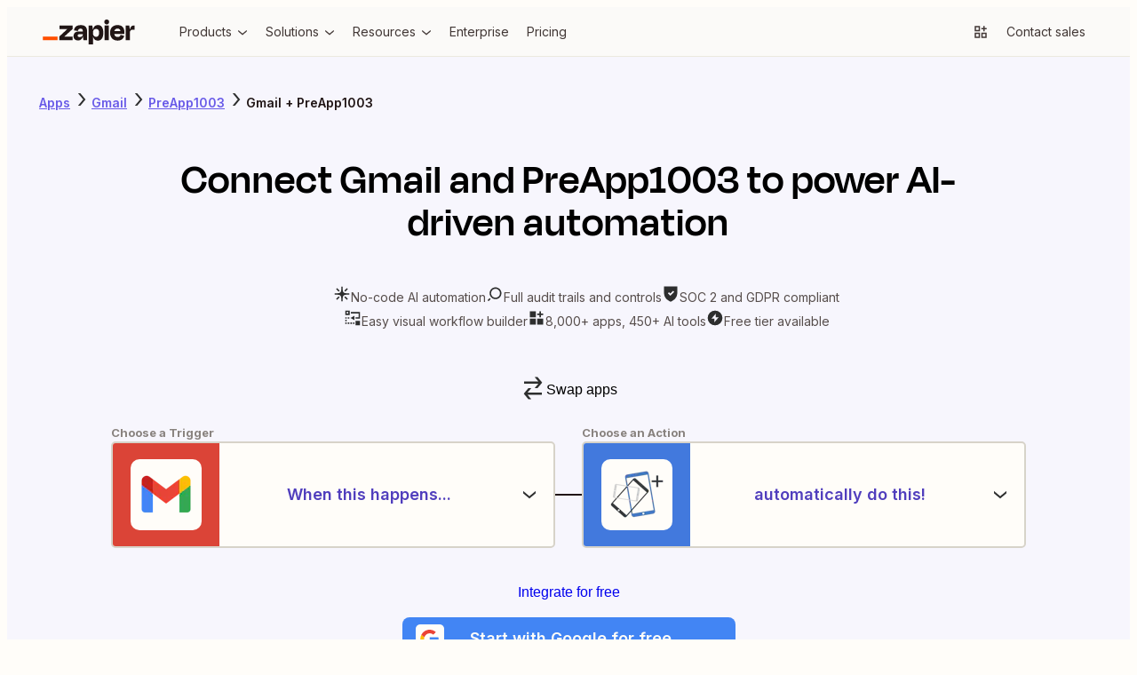

--- FILE ---
content_type: application/javascript; charset=utf-8
request_url: https://nextplore.vercel.zapier-deployment.com/_next/static/chunks/pages/_app-de58d474b2c344ee.js
body_size: 182055
content:
try{!function(){var e="undefined"!=typeof window?window:"undefined"!=typeof global?global:"undefined"!=typeof globalThis?globalThis:"undefined"!=typeof self?self:{},t=(new e.Error).stack;t&&(e._sentryDebugIds=e._sentryDebugIds||{},e._sentryDebugIds[t]="dfe296da-bbc7-4513-a53e-1335c57d9291",e._sentryDebugIdIdentifier="sentry-dbid-dfe296da-bbc7-4513-a53e-1335c57d9291")}()}catch(e){}(self.webpackChunk_N_E=self.webpackChunk_N_E||[]).push([[636],{1574:(e,t,r)=>{"use strict";r.d(t,{r:()=>n});let n="4.0.9"},4557:(e,t,r)=>{"use strict";function n(){throw Object.defineProperty(Error("`unauthorized()` is experimental and only allowed to be used when `experimental.authInterrupts` is enabled."),"__NEXT_ERROR_CODE",{value:"E411",enumerable:!1,configurable:!0})}Object.defineProperty(t,"__esModule",{value:!0}),Object.defineProperty(t,"unauthorized",{enumerable:!0,get:function(){return n}}),r(1308).HTTP_ERROR_FALLBACK_ERROR_CODE,("function"==typeof t.default||"object"==typeof t.default&&null!==t.default)&&void 0===t.default.__esModule&&(Object.defineProperty(t.default,"__esModule",{value:!0}),Object.assign(t.default,t),e.exports=t.default)},6259:(e,t,r)=>{"use strict";r.d(t,{OZ:()=>p,d2:()=>n.d,VR:()=>i,sg:()=>m.s,Sj:()=>a.Sj,e3:()=>a.e3,Bd:()=>a.Bd,p$:()=>a.p$,aL:()=>o,CW:()=>h});var n=r(32129);let i=e=>new URL(null!=e?e:"","https://zapier.com");var a=r(49502);let o=e=>!!e&&(null==e?void 0:e.trim())!=="";var s=r(60299);let u="apps",c=e=>e.trim().toLowerCase(),l=(e,t,r)=>{let n=[e,null!=t?t:"",null!=r?r:""].sort().filter(e=>e),i=c("/".concat(u,"/").concat(n[0],"/integrations"));if(!o(n[1]))return i;let a=c("".concat(i,"/").concat(n[1]));return o(n[2])?c("".concat(a,"--").concat(n[2])):a},f=e=>{let t=c("/".concat("find-apps"));return o(e)?c(t+"/".concat(e)):t},h=Object.freeze({appDirectoryApps:()=>i(c("/".concat(u))),appDirectoryCategory:e=>i(c("/".concat(u,"/categories/").concat(e))),appDirectoryHelp:e=>i(c("/".concat(u,"/").concat(e,"/help"))),appDirectoryOneService:e=>i(l(e)),appDirectoryTwoService:(e,t)=>i(l(e,t)),explore:()=>i(c("/".concat("explore"))),findApps:e=>i(f(e)),findAppsBySlug:e=>i((e=>{let t=f((0,s.Qt)(e));return o(e)?t+"/".concat(e):t})(e))}),d={"/apps":"/explore/explore-category-home","/apps/categories/[categorySlug]":"/explore/explore-category","/apps/[primaryAppSlug]/help":"/app-directory/app-directory-help","/apps/[primaryAppSlug]/integrations":"/app-directory/app-directory-one-app-integrations","/apps/[primaryAppSlug]/integrations/[secondaryAppSlug]":"/app-directory/app-directory-two-app-integrations","/apps/[primaryAppSlug]/integrations/[secondaryAppSlug]--[tertiaryAppSlug]":"/app-directory/app-directory-three-plus-app-integrations","/apps/[primaryAppSlug]/integrations/[secondaryAppSlug]/[zapId]/[zapSlug]":"/app-directory/app-directory-zap-template","/explore":"/explore/explore-home","/find-apps":"/find-apps/index","/find-apps/[startsWith]":"/find-apps/index","/find-apps/[startsWith]/[appSlug]":"/find-apps/app-by-slug"},p=e=>{var t;return null!=(t=d[e])?t:null};var m=r(6522)},6522:(e,t,r)=>{"use strict";r.d(t,{s:()=>n});let n=(e,t)=>{let r;return function(){for(var n=arguments.length,i=Array(n),a=0;a<n;a++)i[a]=arguments[a];clearTimeout(r),r=setTimeout(()=>e(...i),t)}}},8314:(e,t,r)=>{"use strict";function n(e){try{return e()}catch{}}r.d(t,{n:()=>n})},9662:(e,t,r)=>{"use strict";r.d(t,{G:()=>a});var n=r(26340),i=r(23468);function a(e){return n.g&&function(e){let t=new Set([e]);t.forEach(e=>{(0,i.U)(e)&&function(e){if(n.g&&!Object.isFrozen(e))try{Object.freeze(e)}catch(e){if(e instanceof TypeError)return null;throw e}return e}(e)===e&&Object.getOwnPropertyNames(e).forEach(r=>{(0,i.U)(e[r])&&t.add(e[r])})})}(e),e}},10051:()=>{},10300:(e,t,r)=>{"use strict";function n(e){var t=e(function(e){Error.call(e),e.stack=Error().stack});return t.prototype=Object.create(Error.prototype),t.prototype.constructor=t,t}r.d(t,{L:()=>n})},13503:(e,t,r)=>{"use strict";function n(){throw Object.defineProperty(Error("`forbidden()` is experimental and only allowed to be enabled when `experimental.authInterrupts` is enabled."),"__NEXT_ERROR_CODE",{value:"E488",enumerable:!1,configurable:!0})}Object.defineProperty(t,"__esModule",{value:!0}),Object.defineProperty(t,"forbidden",{enumerable:!0,get:function(){return n}}),r(1308).HTTP_ERROR_FALLBACK_ERROR_CODE,("function"==typeof t.default||"object"==typeof t.default&&null!==t.default)&&void 0===t.default.__esModule&&(Object.defineProperty(t.default,"__esModule",{value:!0}),Object.assign(t.default,t),e.exports=t.default)},13786:(e,t,r)=>{"use strict";Object.defineProperty(t,"__esModule",{value:!0}),t.getPageViewId=t.getSessionId=t.getVisitorId=void 0;let n=r(63153),i=r(39552),a="session_id",o="visitor_id",s="page_view_id";function u(e){var t;let r=null==(t=document.cookie)?void 0:t.match(RegExp("(?:^|; )"+e.replace(/([\.$?*|{}\(\)\[\]\\\/\+^])/g,"\\$1")+"=([^;]*)"));return r?decodeURIComponent(r[1]):void 0}let c=(e="")=>{var t;return e?(Number(e)^(null==(t=window.crypto)?void 0:t.getRandomValues(new Uint8Array(1))[0])&15>>Number(e)/4).toString(16):"10000000-1000-4000-8000-100000000000".replace(/[018]/g,c)};t.getVisitorId=function(){if((0,i.isBrowser)()){var e=u(o);return e||(e=c(),document.cookie=o+"="+e+";domain="+n.settings.domain+";path=/;max-age=5897232000"),e}},t.getSessionId=function(){if((0,i.isBrowser)()){var e=u(a);return e||(e=c()),document.cookie=a+"="+e+";domain="+n.settings.domain+";path=/;max-age=3600",e}},t.getPageViewId=function(){if((0,i.isBrowser)()){var e,t,r=sessionStorage.getItem(s);return r&&(e=JSON.parse(r)),e&&2==e.length&&e[0]==window.location.pathname?t=e[1]:(t=c(),r=JSON.stringify([location.pathname,t]),sessionStorage.setItem(s,r)),t}}},16220:(e,t,r)=>{e.exports=r(24053)},16429:()=>{},18306:(e,t,r)=>{"use strict";e.exports=r(84406)},20535:(e,t,r)=>{"use strict";r.d(t,{N:()=>i});var n=r(41154);function i(e){return function(t){if((0,n.T)(null==t?void 0:t.lift))return t.lift(function(t){try{return e(t,this)}catch(e){this.error(e)}});throw TypeError("Unable to lift unknown Observable type")}}},22194:(e,t,r)=>{"use strict";var n;r.d(t,{p:()=>n}),function(e){e[e.loading=1]="loading",e[e.setVariables=2]="setVariables",e[e.fetchMore=3]="fetchMore",e[e.refetch=4]="refetch",e[e.poll=6]="poll",e[e.ready=7]="ready",e[e.error=8]="error",e[e.streaming=9]="streaming"}(n||(n={}))},23468:(e,t,r)=>{"use strict";function n(e){return null!==e&&"object"==typeof e}r.d(t,{U:()=>n})},24053:(e,t,r)=>{"use strict";Object.defineProperty(t,"__esModule",{value:!0}),!function(e,t){for(var r in t)Object.defineProperty(e,r,{enumerable:!0,get:t[r]})}(t,{ReadonlyURLSearchParams:function(){return u.ReadonlyURLSearchParams},RedirectType:function(){return u.RedirectType},ServerInsertedHTMLContext:function(){return c.ServerInsertedHTMLContext},forbidden:function(){return u.forbidden},notFound:function(){return u.notFound},permanentRedirect:function(){return u.permanentRedirect},redirect:function(){return u.redirect},unauthorized:function(){return u.unauthorized},unstable_isUnrecognizedActionError:function(){return l.unstable_isUnrecognizedActionError},unstable_rethrow:function(){return u.unstable_rethrow},useParams:function(){return m},usePathname:function(){return d},useRouter:function(){return p},useSearchParams:function(){return h},useSelectedLayoutSegment:function(){return v},useSelectedLayoutSegments:function(){return g},useServerInsertedHTML:function(){return c.useServerInsertedHTML}});let n=r(42731),i=r(29613),a=r(60344),o=r(67710),s=r(60013),u=r(60804),c=r(59886),l=r(93102),f=void 0;function h(){let e=(0,n.useContext)(a.SearchParamsContext);return(0,n.useMemo)(()=>e?new u.ReadonlyURLSearchParams(e):null,[e])}function d(){return null==f||f("usePathname()"),(0,n.useContext)(a.PathnameContext)}function p(){let e=(0,n.useContext)(i.AppRouterContext);if(null===e)throw Object.defineProperty(Error("invariant expected app router to be mounted"),"__NEXT_ERROR_CODE",{value:"E238",enumerable:!1,configurable:!0});return e}function m(){return null==f||f("useParams()"),(0,n.useContext)(a.PathParamsContext)}function g(e){void 0===e&&(e="children"),null==f||f("useSelectedLayoutSegments()");let t=(0,n.useContext)(i.LayoutRouterContext);return t?function e(t,r,n,i){let a;if(void 0===n&&(n=!0),void 0===i&&(i=[]),n)a=t[1][r];else{var u;let e=t[1];a=null!=(u=e.children)?u:Object.values(e)[0]}if(!a)return i;let c=a[0],l=(0,o.getSegmentValue)(c);return!l||l.startsWith(s.PAGE_SEGMENT_KEY)?i:(i.push(l),e(a,r,!1,i))}(t.parentTree,e):null}function v(e){void 0===e&&(e="children"),null==f||f("useSelectedLayoutSegment()");let t=g(e);if(!t||0===t.length)return null;let r="children"===e?t[0]:t[t.length-1];return r===s.DEFAULT_SEGMENT_KEY?null:r}("function"==typeof t.default||"object"==typeof t.default&&null!==t.default)&&void 0===t.default.__esModule&&(Object.defineProperty(t.default,"__esModule",{value:!0}),Object.assign(t.default,t),e.exports=t.default)},26340:(e,t,r)=>{"use strict";r.d(t,{g:()=>n});let n=!1},29896:(e,t,r)=>{"use strict";r.d(t,{U:()=>n});var n={now:function(){return(n.delegate||Date).now()},delegate:void 0}},29911:(e,t,r)=>{"use strict";r.d(t,{f:()=>i});var n=r(80594),i={setTimeout:function(e,t){for(var r=[],a=2;a<arguments.length;a++)r[a-2]=arguments[a];var o=i.delegate;return(null==o?void 0:o.setTimeout)?o.setTimeout.apply(o,(0,n.fX)([e,t],(0,n.zs)(r))):setTimeout.apply(void 0,(0,n.fX)([e,t],(0,n.zs)(r)))},clearTimeout:function(e){var t=i.delegate;return((null==t?void 0:t.clearTimeout)||clearTimeout)(e)},delegate:void 0}},31193:()=>{},31207:(e,t,r)=>{"use strict";r.d(t,{v:()=>i});let n=new Map;function i(e){let t=n.get(e)||1;return n.set(e,t+1),`${e}:${t}:${Math.random().toString(36).slice(2)}`}},32129:(e,t,r)=>{"use strict";r.d(t,{d:()=>n});let n=e=>"".concat("https://zapier.com").concat(e)},35513:(e,t)=>{"use strict";Object.defineProperty(t,"__esModule",{value:!0}),t.LIB_VERSION=void 0,t.LIB_VERSION="1.1.18"},35884:(e,t,r)=>{"use strict";r.d(t,{Q:()=>o});var n=r(93680),i=r(20535),a=r(50069);function o(e,t){return void 0===t&&(t=0),(0,i.N)(function(r,i){r.subscribe((0,a._)(i,function(r){return(0,n.N)(i,e,function(){return i.next(r)},t)},function(){return(0,n.N)(i,e,function(){return i.complete()},t)},function(r){return(0,n.N)(i,e,function(){return i.error(r)},t)}))})}},37719:(e,t,r)=>{"use strict";r.d(t,{t:()=>i});var n=r(63876);let i=e=>(0,n.M)("web_analytics.tracking.user_interaction.UserInteractionEvent",{...e,referrer:document.referrer,absolute_url:window.location.pathname})},39552:(e,t)=>{"use strict";Object.defineProperty(t,"__esModule",{value:!0}),t.removeSessionStorageItem=t.getSessionStorageItem=t.setSessionStorageItem=t.querystringToObj=t.isInPopup=t.isInIframe=t.isBrowser=void 0,t.isBrowser=()=>"undefined"!=typeof window,t.isInIframe=()=>{if(!(0,t.isBrowser)())return!1;try{return window.self!==window.top}catch(e){return!0}},t.isInPopup=()=>(0,t.isBrowser)()&&!!window.opener,t.querystringToObj=e=>{var r,n;let i=new URLSearchParams(null!=(n=null!=e?e:null==(r=null==window?void 0:window.location)?void 0:r.search)?n:""),a={};for(let[e,r]of i){a[e]=r;try{if(r.startsWith("https://")||r.startsWith("http://")||r.startsWith("/")||r.startsWith("?")){let e=(0,t.querystringToObj)(new URL(r,"https://fake.example").search);a=Object.assign(Object.assign({},e),a)}}catch(e){continue}}return a},t.setSessionStorageItem=(e,t)=>{if("undefined"!=typeof window)try{window.sessionStorage.setItem(e,t)}catch(e){console.warn("Warning: Failed to set sessionStorage item:",e)}else console.warn("Warning: window object is not defined.")},t.getSessionStorageItem=(e,t="")=>{if("undefined"==typeof window)return t;try{return window.sessionStorage.getItem(e)||t}catch(e){return console.warn("Warning: Failed to get sessionStorage item:",e),t}},t.removeSessionStorageItem=e=>{if("undefined"!=typeof window)try{window.sessionStorage.removeItem(e)}catch(e){console.warn("Warning: Failed to remove sessionStorage item:",e)}else console.warn("Warning: window object is not defined.")}},40383:(e,t,r)=>{"use strict";Object.defineProperty(t,"__esModule",{value:!0}),Object.defineProperty(t,"unstable_rethrow",{enumerable:!0,get:function(){return function e(t){if((0,i.isNextRouterError)(t)||(0,n.isBailoutToCSRError)(t))throw t;t instanceof Error&&"cause"in t&&e(t.cause)}}});let n=r(85768),i=r(38764);("function"==typeof t.default||"object"==typeof t.default&&null!==t.default)&&void 0===t.default.__esModule&&(Object.defineProperty(t.default,"__esModule",{value:!0}),Object.assign(t.default,t),e.exports=t.default)},41154:(e,t,r)=>{"use strict";function n(e){return"function"==typeof e}r.d(t,{T:()=>n})},44756:function(e,t,r){"use strict";var n=this&&this.__awaiter||function(e,t,r,n){return new(r||(r=Promise))(function(i,a){function o(e){try{u(n.next(e))}catch(e){a(e)}}function s(e){try{u(n.throw(e))}catch(e){a(e)}}function u(e){var t;e.done?i(e.value):((t=e.value)instanceof r?t:new r(function(e){e(t)})).then(o,s)}u((n=n.apply(e,t||[])).next())})};Object.defineProperty(t,"__esModule",{value:!0}),t.emit=void 0;let i=r(63153),a=r(39552),o=r(50181),s=r(13786),u=r(13786),c=r(35513),l=o.visitorId+"-previous-location",f=o.visitorId+"-next-page-view-referrer";function h(e){let t=d(e);return void 0===t||p(t)?(0,a.getSessionStorageItem)(l,document.referrer):t}function d(e){return e.referrer||e.referer||e.from||document.referrer}function p(e){return/zapier(-staging)?\.com/.test(e)}"undefined"!=typeof window&&window.addEventListener("beforeunload",()=>{(0,a.removeSessionStorageItem)(l),(0,a.removeSessionStorageItem)(f)}),t.emit=function(e,t){return n(this,void 0,void 0,function*(){let r,n=!0;try{r=function(e,t){let r=null,n=null,i=(0,a.isInIframe)(),m=(0,a.isInPopup)(),g=null,v=null,y=null,b=null,S=null,_=null,w=null,E=null,T=null,C=null,O=null,k=null,A=c.LIB_VERSION,N=null,R=null,I=null;if((0,a.isBrowser)()){b=window.location.hostname,v=window.location.href,r=window.location.pathname,y=window.location.search,g=window.navigator.userAgent;var x,P=(0,a.querystringToObj)(y);S=P.utm_campaign,_=P.utm_content,w=P.utm_medium,E=P.utm_source;let i=window.innerWidth||document.documentElement.clientWidth||document.body.clientWidth,c=window.innerHeight||document.documentElement.clientHeight||document.body.clientHeight;(n=`${i}x${c}`,T=o.visitorId,C=(0,s.getSessionId)(),O=(0,u.getPageViewId)(),"web_analytics.tracking.user_interaction.UserInteractionEvent"==t&&(N=e.event_action||null,R=e.interaction_name||null,I=e.interaction_raw_text||null),"web_analytics.tracking.page_view.PageViewEvent"==t)?(!function(e,t){let r=d(t),n=(0,a.getSessionStorageItem)(l);if(""===n&&void 0!==r)(0,a.setSessionStorageItem)(l,r);else{if(void 0!==r&&p(r)&&""!==n||void 0===r&&""!==n)return;void 0===r||r===n||p(r)?(0,a.setSessionStorageItem)(l,e):(0,a.setSessionStorageItem)(l,r)}}((0,a.getSessionStorageItem)(f,document.referrer),P),k=h(P),x=v,(0,a.setSessionStorageItem)(f,x)):k=h(P)}return Object.assign({fully_qualified_domain_name:b,url_address:v,query_string:y,page_path:r,screen_size:n,iframe_flag:i,popup_flag:m,user_agent:g,utm_content:_,utm_medium:w,utm_source:E,utm_campaign:S,visitor_id:T,page_view_id:O,referer:k,referrer:k,session_id:C,events_library_version:A,interaction_name:R,interaction_raw_text:I,event_action:N},e)}(e,t);let g=yield fetch(i.settings.emit_api,{body:JSON.stringify({properties:r,subject:t}),credentials:"include",headers:{"Content-Type":"application/json","X-Requested-With":"XMLHttpRequest",Accept:"application/json"},method:"POST",keepalive:!0});if(200!==g.status)console.warn("Unable to emit event:",g),n=!1;else{var m;m=r,(0,a.isBrowser)()&&"true"===i.settings.write_to_data_layer&&(window.dataLayer=window.dataLayer||[],window.dataLayer.push({event:"analyticsEvent",eventLabel:t,eventAction:m.event_action,interactionName:m.interaction_name,interactionRawText:m.interaction_raw_text,pagePath:m.page_path,visitorId:o.visitorId}))}}catch(e){console.warn("Unable to emit event:",e),n=!1}return[n,r]})}},45918:(e,t,r)=>{"use strict";r.d(t,{J:()=>d});var n,i={animationIterationCount:1,aspectRatio:1,borderImageOutset:1,borderImageSlice:1,borderImageWidth:1,boxFlex:1,boxFlexGroup:1,boxOrdinalGroup:1,columnCount:1,columns:1,flex:1,flexGrow:1,flexPositive:1,flexShrink:1,flexNegative:1,flexOrder:1,gridRow:1,gridRowEnd:1,gridRowSpan:1,gridRowStart:1,gridColumn:1,gridColumnEnd:1,gridColumnSpan:1,gridColumnStart:1,msGridRow:1,msGridRowSpan:1,msGridColumn:1,msGridColumnSpan:1,fontWeight:1,lineHeight:1,opacity:1,order:1,orphans:1,scale:1,tabSize:1,widows:1,zIndex:1,zoom:1,WebkitLineClamp:1,fillOpacity:1,floodOpacity:1,stopOpacity:1,strokeDasharray:1,strokeDashoffset:1,strokeMiterlimit:1,strokeOpacity:1,strokeWidth:1},a=/[A-Z]|^ms/g,o=/_EMO_([^_]+?)_([^]*?)_EMO_/g,s=function(e){return 45===e.charCodeAt(1)},u=function(e){return null!=e&&"boolean"!=typeof e},c=function(e){var t=Object.create(null);return function(r){return void 0===t[r]&&(t[r]=e(r)),t[r]}}(function(e){return s(e)?e:e.replace(a,"-$&").toLowerCase()}),l=function(e,t){switch(e){case"animation":case"animationName":if("string"==typeof t)return t.replace(o,function(e,t,r){return n={name:t,styles:r,next:n},t})}return 1===i[e]||s(e)||"number"!=typeof t||0===t?t:t+"px"};function f(e,t,r){if(null==r)return"";if(void 0!==r.__emotion_styles)return r;switch(typeof r){case"boolean":return"";case"object":if(1===r.anim)return n={name:r.name,styles:r.styles,next:n},r.name;if(void 0!==r.styles){var i=r.next;if(void 0!==i)for(;void 0!==i;)n={name:i.name,styles:i.styles,next:n},i=i.next;return r.styles+";"}return function(e,t,r){var n="";if(Array.isArray(r))for(var i=0;i<r.length;i++)n+=f(e,t,r[i])+";";else for(var a in r){var o=r[a];if("object"!=typeof o)null!=t&&void 0!==t[o]?n+=a+"{"+t[o]+"}":u(o)&&(n+=c(a)+":"+l(a,o)+";");else if(Array.isArray(o)&&"string"==typeof o[0]&&(null==t||void 0===t[o[0]]))for(var s=0;s<o.length;s++)u(o[s])&&(n+=c(a)+":"+l(a,o[s])+";");else{var h=f(e,t,o);switch(a){case"animation":case"animationName":n+=c(a)+":"+h+";";break;default:n+=a+"{"+h+"}"}}}return n}(e,t,r);case"function":if(void 0!==e){var a=n,o=r(e);return n=a,f(e,t,o)}}if(null==t)return r;var s=t[r];return void 0!==s?s:r}var h=/label:\s*([^\s;{]+)\s*(;|$)/g;function d(e,t,r){if(1===e.length&&"object"==typeof e[0]&&null!==e[0]&&void 0!==e[0].styles)return e[0];var i,a=!0,o="";n=void 0;var s=e[0];null==s||void 0===s.raw?(a=!1,o+=f(r,t,s)):o+=s[0];for(var u=1;u<e.length;u++)o+=f(r,t,e[u]),a&&(o+=s[u]);h.lastIndex=0;for(var c="";null!==(i=h.exec(o));)c+="-"+i[1];return{name:function(e){for(var t,r=0,n=0,i=e.length;i>=4;++n,i-=4)t=(65535&(t=255&e.charCodeAt(n)|(255&e.charCodeAt(++n))<<8|(255&e.charCodeAt(++n))<<16|(255&e.charCodeAt(++n))<<24))*0x5bd1e995+((t>>>16)*59797<<16),t^=t>>>24,r=(65535&t)*0x5bd1e995+((t>>>16)*59797<<16)^(65535&r)*0x5bd1e995+((r>>>16)*59797<<16);switch(i){case 3:r^=(255&e.charCodeAt(n+2))<<16;case 2:r^=(255&e.charCodeAt(n+1))<<8;case 1:r^=255&e.charCodeAt(n),r=(65535&r)*0x5bd1e995+((r>>>16)*59797<<16)}return r^=r>>>13,(((r=(65535&r)*0x5bd1e995+((r>>>16)*59797<<16))^r>>>15)>>>0).toString(36)}(o)+c,styles:o,next:n}}},47459:(e,t,r)=>{"use strict";Object.defineProperty(t,"__esModule",{value:!0}),!function(e,t){for(var r in t)Object.defineProperty(e,r,{enumerable:!0,get:t[r]})}(t,{getRedirectError:function(){return o},getRedirectStatusCodeFromError:function(){return f},getRedirectTypeFromError:function(){return l},getURLFromRedirectError:function(){return c},permanentRedirect:function(){return u},redirect:function(){return s}});let n=r(38218),i=r(44700),a=void 0;function o(e,t,r){void 0===r&&(r=n.RedirectStatusCode.TemporaryRedirect);let a=Object.defineProperty(Error(i.REDIRECT_ERROR_CODE),"__NEXT_ERROR_CODE",{value:"E394",enumerable:!1,configurable:!0});return a.digest=i.REDIRECT_ERROR_CODE+";"+t+";"+e+";"+r+";",a}function s(e,t){var r;throw null!=t||(t=(null==a||null==(r=a.getStore())?void 0:r.isAction)?i.RedirectType.push:i.RedirectType.replace),o(e,t,n.RedirectStatusCode.TemporaryRedirect)}function u(e,t){throw void 0===t&&(t=i.RedirectType.replace),o(e,t,n.RedirectStatusCode.PermanentRedirect)}function c(e){return(0,i.isRedirectError)(e)?e.digest.split(";").slice(2,-2).join(";"):null}function l(e){if(!(0,i.isRedirectError)(e))throw Object.defineProperty(Error("Not a redirect error"),"__NEXT_ERROR_CODE",{value:"E260",enumerable:!1,configurable:!0});return e.digest.split(";",2)[1]}function f(e){if(!(0,i.isRedirectError)(e))throw Object.defineProperty(Error("Not a redirect error"),"__NEXT_ERROR_CODE",{value:"E260",enumerable:!1,configurable:!0});return Number(e.digest.split(";").at(-2))}("function"==typeof t.default||"object"==typeof t.default&&null!==t.default)&&void 0===t.default.__esModule&&(Object.defineProperty(t.default,"__esModule",{value:!0}),Object.assign(t.default,t),e.exports=t.default)},48048:(e,t,r)=>{"use strict";r.d(t,{FD:()=>s,FK:()=>a,Y:()=>o});var n=r(73539),i=r(48457);r(42731),r(61077),r(78910),r(45918),r(94986);var a=n.Fragment,o=function(e,t,r){return i.h.call(t,"css")?n.jsx(i.E,(0,i.c)(e,t),r):n.jsx(e,t,r)},s=function(e,t,r){return i.h.call(t,"css")?n.jsxs(i.E,(0,i.c)(e,t),r):n.jsxs(e,t,r)}},48457:(e,t,r)=>{"use strict";r.d(t,{E:()=>g,c:()=>p,h:()=>h});var n,i=r(42731),a=r(61077),o=function(e,t,r){var n=e.key+"-"+t.name;!1===r&&void 0===e.registered[n]&&(e.registered[n]=t.styles)},s=function(e,t,r){o(e,t,r);var n=e.key+"-"+t.name;if(void 0===e.inserted[t.name]){var i=t;do e.insert(t===i?"."+n:"",i,e.sheet,!0),i=i.next;while(void 0!==i)}},u=r(45918),c=r(94986),l=i.createContext("undefined"!=typeof HTMLElement?(0,a.A)({key:"css"}):null);l.Provider;var f=i.createContext({}),h={}.hasOwnProperty,d="__EMOTION_TYPE_PLEASE_DO_NOT_USE__",p=function(e,t){var r={};for(var n in t)h.call(t,n)&&(r[n]=t[n]);return r[d]=e,r},m=function(e){var t=e.cache,r=e.serialized,n=e.isStringTag;return o(t,r,n),(0,c.s)(function(){return s(t,r,n)}),null},g=(n=function(e,t,r){var n,a,o,s=e.css;"string"==typeof s&&void 0!==t.registered[s]&&(s=t.registered[s]);var c=e[d],l=[s],p="";"string"==typeof e.className?(n=t.registered,a=e.className,o="",a.split(" ").forEach(function(e){void 0!==n[e]?l.push(n[e]+";"):e&&(o+=e+" ")}),p=o):null!=e.className&&(p=e.className+" ");var g=(0,u.J)(l,void 0,i.useContext(f));p+=t.key+"-"+g.name;var v={};for(var y in e)h.call(e,y)&&"css"!==y&&y!==d&&(v[y]=e[y]);return v.className=p,r&&(v.ref=r),i.createElement(i.Fragment,null,i.createElement(m,{cache:t,serialized:g,isStringTag:"string"==typeof c}),i.createElement(c,v))},(0,i.forwardRef)(function(e,t){return n(e,(0,i.useContext)(l),t)}))},49502:(e,t,r)=>{"use strict";r.d(t,{Bd:()=>i,Sj:()=>n,e3:()=>o,p$:()=>a});let n=!0,i=()=>!0,a=()=>i()&&window.navigator.userAgent.includes("Datadog"),o=()=>{let e=RegExp("googlebot|bingbot|slurp|duckduckbot|baiduspider|yandexbot|facebot|ia_archiver|oncrawl|yeti|bot|crawler|spider|crawling","i");return i()&&e.test(window.navigator.userAgent.toLowerCase())}},50069:(e,t,r)=>{"use strict";r.d(t,{_:()=>i});var n=r(80594);function i(e,t,r,n,i){return new a(e,t,r,n,i)}var a=function(e){function t(t,r,n,i,a,o){var s=e.call(this,t)||this;return s.onFinalize=a,s.shouldUnsubscribe=o,s._next=r?function(e){try{r(e)}catch(e){t.error(e)}}:e.prototype._next,s._error=i?function(e){try{i(e)}catch(e){t.error(e)}finally{this.unsubscribe()}}:e.prototype._error,s._complete=n?function(){try{n()}catch(e){t.error(e)}finally{this.unsubscribe()}}:e.prototype._complete,s}return(0,n.C6)(t,e),t.prototype.unsubscribe=function(){var t;if(!this.shouldUnsubscribe||this.shouldUnsubscribe()){var r=this.closed;e.prototype.unsubscribe.call(this),r||null==(t=this.onFinalize)||t.call(this)}},t}(r(93668).vU)},50127:(e,t,r)=>{"use strict";r.d(t,{p:()=>i});var n=r(31207);function i(e,t=0){let r=(0,n.v)("stringifyForDisplay");return JSON.stringify(e,(e,t)=>void 0===t?r:t,t).split(JSON.stringify(r)).join("<undefined>")}},50181:(e,t,r)=>{"use strict";Object.defineProperty(t,"__esModule",{value:!0}),t.emit=t.visitorId=void 0,t.visitorId=(0,r(13786).getVisitorId)();let n=r(44756);Object.defineProperty(t,"emit",{enumerable:!0,get:function(){return n.emit}}),globalThis.EventToolkit={emit:n.emit}},51692:(e,t,r)=>{"use strict";r.d(t,{Kn:()=>u,yU:()=>s,Uv:()=>c});var n=r(80594),i=r(41154),a=(0,r(10300).L)(function(e){return function(t){e(this),this.message=t?t.length+" errors occurred during unsubscription:\n"+t.map(function(e,t){return t+1+") "+e.toString()}).join("\n  "):"",this.name="UnsubscriptionError",this.errors=t}}),o=r(78489),s=function(){var e;function t(e){this.initialTeardown=e,this.closed=!1,this._parentage=null,this._finalizers=null}return t.prototype.unsubscribe=function(){if(!this.closed){this.closed=!0;var e,t,r,o,s,u=this._parentage;if(u)if(this._parentage=null,Array.isArray(u))try{for(var c=(0,n.Ju)(u),f=c.next();!f.done;f=c.next())f.value.remove(this)}catch(t){e={error:t}}finally{try{f&&!f.done&&(t=c.return)&&t.call(c)}finally{if(e)throw e.error}}else u.remove(this);var h=this.initialTeardown;if((0,i.T)(h))try{h()}catch(e){s=e instanceof a?e.errors:[e]}var d=this._finalizers;if(d){this._finalizers=null;try{for(var p=(0,n.Ju)(d),m=p.next();!m.done;m=p.next()){var g=m.value;try{l(g)}catch(e){s=null!=s?s:[],e instanceof a?s=(0,n.fX)((0,n.fX)([],(0,n.zs)(s)),(0,n.zs)(e.errors)):s.push(e)}}}catch(e){r={error:e}}finally{try{m&&!m.done&&(o=p.return)&&o.call(p)}finally{if(r)throw r.error}}}if(s)throw new a(s)}},t.prototype.add=function(e){var r;if(e&&e!==this)if(this.closed)l(e);else{if(e instanceof t){if(e.closed||e._hasParent(this))return;e._addParent(this)}(this._finalizers=null!=(r=this._finalizers)?r:[]).push(e)}},t.prototype._hasParent=function(e){var t=this._parentage;return t===e||Array.isArray(t)&&t.includes(e)},t.prototype._addParent=function(e){var t=this._parentage;this._parentage=Array.isArray(t)?(t.push(e),t):t?[t,e]:e},t.prototype._removeParent=function(e){var t=this._parentage;t===e?this._parentage=null:Array.isArray(t)&&(0,o.o)(t,e)},t.prototype.remove=function(e){var r=this._finalizers;r&&(0,o.o)(r,e),e instanceof t&&e._removeParent(this)},(e=new t).closed=!0,t.EMPTY=e,t}(),u=s.EMPTY;function c(e){return e instanceof s||e&&"closed"in e&&(0,i.T)(e.remove)&&(0,i.T)(e.add)&&(0,i.T)(e.unsubscribe)}function l(e){(0,i.T)(e)?e():e.unsubscribe()}},51760:(e,t,r)=>{(window.__NEXT_P=window.__NEXT_P||[]).push(["/_app",function(){return r(53415)}])},53415:(e,t,r)=>{"use strict";let n,i,a,o;r.r(t),r.d(t,{default:()=>pA,reportWebVitals:()=>pC});var s,u,c,l,f,h,d,p,m,g,v,y,b,S,_,w,E,T,C,O,k,A,N,R,I,x,P,D,M,L,F,B,U,j,H,V,z=r(48048),q=r(42731),G=r(76818),K=r(85268);let W=({client:e,children:t})=>{let r=(0,K.l)(),n=q.useContext(r),i=q.useMemo(()=>({...n,client:e||n.client}),[n,e]);return(0,G.V1)(i.client,38),q.createElement(r.Provider,{value:i},t)};var J=r(6259),Q=r(93668),$=r(51692),Y="function"==typeof Symbol&&Symbol.observable||"@@observable";function Z(e){return e}var X=r(96987),ee=r(41154),et=r(77827),er=function(){function e(e){e&&(this._subscribe=e)}return e.prototype.lift=function(t){var r=new e;return r.source=this,r.operator=t,r},e.prototype.subscribe=function(e,t,r){var n=this,i=!function(e){return e&&e instanceof Q.vU||e&&(0,ee.T)(e.next)&&(0,ee.T)(e.error)&&(0,ee.T)(e.complete)&&(0,$.Uv)(e)}(e)?new Q.Ms(e,t,r):e;return(0,et.Y)(function(){var e=n.operator,t=n.source;i.add(e?e.call(i,t):t?n._subscribe(i):n._trySubscribe(i))}),i},e.prototype._trySubscribe=function(e){try{return this._subscribe(e)}catch(t){e.error(t)}},e.prototype.forEach=function(e,t){var r=this;return new(t=en(t))(function(t,n){var i=new Q.Ms({next:function(t){try{e(t)}catch(e){n(e),i.unsubscribe()}},error:n,complete:t});r.subscribe(i)})},e.prototype._subscribe=function(e){var t;return null==(t=this.source)?void 0:t.subscribe(e)},e.prototype[Y]=function(){return this},e.prototype.pipe=function(){for(var e=[],t=0;t<arguments.length;t++)e[t]=arguments[t];return(0===e.length?Z:1===e.length?e[0]:function(t){return e.reduce(function(e,t){return t(e)},t)})(this)},e.prototype.toPromise=function(e){var t=this;return new(e=en(e))(function(e,r){var n;t.subscribe(function(e){return n=e},function(e){return r(e)},function(){return e(n)})})},e.create=function(t){return new e(t)},e}();function en(e){var t;return null!=(t=null!=e?e:X.$.Promise)?t:Promise}var ei=new er(function(e){return e.complete()});function ea(e,t){return e.definitions.find(e=>"OperationDefinition"===e.kind&&!!e.name)?.name.value??t}function eo(){}let es="undefined"!=typeof WeakRef?WeakRef:function(e){return{deref:()=>e}},eu="undefined"!=typeof WeakMap?WeakMap:Map,ec="undefined"!=typeof FinalizationRegistry?FinalizationRegistry:function(){return{register:eo,unregister:eo}};class el{constructor(e=1/0,t=eo){this.max=e,this.dispose=t,this.map=new eu,this.newest=null,this.oldest=null,this.unfinalizedNodes=new Set,this.finalizationScheduled=!1,this.size=0,this.finalize=()=>{let e=this.unfinalizedNodes.values();for(let t=0;t<10024;t++){let t=e.next().value;if(!t)break;this.unfinalizedNodes.delete(t);let r=t.key;delete t.key,t.keyRef=new es(r),this.registry.register(r,t,t)}this.unfinalizedNodes.size>0?queueMicrotask(this.finalize):this.finalizationScheduled=!1},this.registry=new ec(this.deleteNode.bind(this))}has(e){return this.map.has(e)}get(e){let t=this.getNode(e);return t&&t.value}getNode(e){let t=this.map.get(e);if(t&&t!==this.newest){let{older:e,newer:r}=t;r&&(r.older=e),e&&(e.newer=r),t.older=this.newest,t.older.newer=t,t.newer=null,this.newest=t,t===this.oldest&&(this.oldest=r)}return t}set(e,t){let r=this.getNode(e);return r?r.value=t:(r={key:e,value:t,newer:null,older:this.newest},this.newest&&(this.newest.newer=r),this.newest=r,this.oldest=this.oldest||r,this.scheduleFinalization(r),this.map.set(e,r),this.size++,r.value)}clean(){for(;this.oldest&&this.size>this.max;)this.deleteNode(this.oldest)}deleteNode(e){e===this.newest&&(this.newest=e.older),e===this.oldest&&(this.oldest=e.newer),e.newer&&(e.newer.older=e.older),e.older&&(e.older.newer=e.newer),this.size--;let t=e.key||e.keyRef&&e.keyRef.deref();this.dispose(e.value,t),e.keyRef?this.registry.unregister(e):this.unfinalizedNodes.delete(e),t&&this.map.delete(t)}delete(e){let t=this.map.get(e);return!!t&&(this.deleteNode(t),!0)}scheduleFinalization(e){this.unfinalizedNodes.add(e),this.finalizationScheduled||(this.finalizationScheduled=!0,queueMicrotask(this.finalize))}}Symbol.toStringTag,Symbol.toStringTag;let ef={Name:[],Document:["definitions"],OperationDefinition:["description","name","variableDefinitions","directives","selectionSet"],VariableDefinition:["description","variable","type","defaultValue","directives"],Variable:["name"],SelectionSet:["selections"],Field:["alias","name","arguments","directives","selectionSet"],Argument:["name","value"],FragmentSpread:["name","directives"],InlineFragment:["typeCondition","directives","selectionSet"],FragmentDefinition:["description","name","variableDefinitions","typeCondition","directives","selectionSet"],IntValue:[],FloatValue:[],StringValue:[],BooleanValue:[],NullValue:[],EnumValue:[],ListValue:["values"],ObjectValue:["fields"],ObjectField:["name","value"],Directive:["name","arguments"],NamedType:["name"],ListType:["type"],NonNullType:["type"],SchemaDefinition:["description","directives","operationTypes"],OperationTypeDefinition:["type"],ScalarTypeDefinition:["description","name","directives"],ObjectTypeDefinition:["description","name","interfaces","directives","fields"],FieldDefinition:["description","name","arguments","type","directives"],InputValueDefinition:["description","name","type","defaultValue","directives"],InterfaceTypeDefinition:["description","name","interfaces","directives","fields"],UnionTypeDefinition:["description","name","directives","types"],EnumTypeDefinition:["description","name","directives","values"],EnumValueDefinition:["description","name","directives"],InputObjectTypeDefinition:["description","name","directives","fields"],DirectiveDefinition:["description","name","arguments","locations"],SchemaExtension:["directives","operationTypes"],ScalarTypeExtension:["name","directives"],ObjectTypeExtension:["name","interfaces","directives","fields"],InterfaceTypeExtension:["name","interfaces","directives","fields"],UnionTypeExtension:["name","directives","types"],EnumTypeExtension:["name","directives","values"],InputObjectTypeExtension:["name","directives","fields"],TypeCoordinate:["name"],MemberCoordinate:["name","memberName"],ArgumentCoordinate:["name","fieldName","argumentName"],DirectiveCoordinate:["name"],DirectiveArgumentCoordinate:["name","argumentName"]},eh=new Set(Object.keys(ef));function ed(e){let t=null==e?void 0:e.kind;return"string"==typeof t&&eh.has(t)}!function(e){e.QUERY="query",e.MUTATION="mutation",e.SUBSCRIPTION="subscription"}(u||(u={})),function(e){e.NAME="Name",e.DOCUMENT="Document",e.OPERATION_DEFINITION="OperationDefinition",e.VARIABLE_DEFINITION="VariableDefinition",e.SELECTION_SET="SelectionSet",e.FIELD="Field",e.ARGUMENT="Argument",e.FRAGMENT_SPREAD="FragmentSpread",e.INLINE_FRAGMENT="InlineFragment",e.FRAGMENT_DEFINITION="FragmentDefinition",e.VARIABLE="Variable",e.INT="IntValue",e.FLOAT="FloatValue",e.STRING="StringValue",e.BOOLEAN="BooleanValue",e.NULL="NullValue",e.ENUM="EnumValue",e.LIST="ListValue",e.OBJECT="ObjectValue",e.OBJECT_FIELD="ObjectField",e.DIRECTIVE="Directive",e.NAMED_TYPE="NamedType",e.LIST_TYPE="ListType",e.NON_NULL_TYPE="NonNullType",e.SCHEMA_DEFINITION="SchemaDefinition",e.OPERATION_TYPE_DEFINITION="OperationTypeDefinition",e.SCALAR_TYPE_DEFINITION="ScalarTypeDefinition",e.OBJECT_TYPE_DEFINITION="ObjectTypeDefinition",e.FIELD_DEFINITION="FieldDefinition",e.INPUT_VALUE_DEFINITION="InputValueDefinition",e.INTERFACE_TYPE_DEFINITION="InterfaceTypeDefinition",e.UNION_TYPE_DEFINITION="UnionTypeDefinition",e.ENUM_TYPE_DEFINITION="EnumTypeDefinition",e.ENUM_VALUE_DEFINITION="EnumValueDefinition",e.INPUT_OBJECT_TYPE_DEFINITION="InputObjectTypeDefinition",e.DIRECTIVE_DEFINITION="DirectiveDefinition",e.SCHEMA_EXTENSION="SchemaExtension",e.SCALAR_TYPE_EXTENSION="ScalarTypeExtension",e.OBJECT_TYPE_EXTENSION="ObjectTypeExtension",e.INTERFACE_TYPE_EXTENSION="InterfaceTypeExtension",e.UNION_TYPE_EXTENSION="UnionTypeExtension",e.ENUM_TYPE_EXTENSION="EnumTypeExtension",e.INPUT_OBJECT_TYPE_EXTENSION="InputObjectTypeExtension",e.TYPE_COORDINATE="TypeCoordinate",e.MEMBER_COORDINATE="MemberCoordinate",e.ARGUMENT_COORDINATE="ArgumentCoordinate",e.DIRECTIVE_COORDINATE="DirectiveCoordinate",e.DIRECTIVE_ARGUMENT_COORDINATE="DirectiveArgumentCoordinate"}(c||(c={}));let ep=Object.freeze({});function em(e,t,r=ef){let n,i,a,o=new Map;for(let e of Object.values(c))o.set(e,function(e,t){let r=e[t];return"object"==typeof r?r:"function"==typeof r?{enter:r,leave:void 0}:{enter:e.enter,leave:e.leave}}(t,e));let s=Array.isArray(e),u=[e],l=-1,f=[],h=e,d=[],p=[];do{var m,g,v;let e,c=++l===u.length,y=c&&0!==f.length;if(c){if(i=0===p.length?void 0:d[d.length-1],h=a,a=p.pop(),y)if(s){h=h.slice();let e=0;for(let[t,r]of f){let n=t-e;null===r?(h.splice(n,1),e++):h[n]=r}}else for(let[e,t]of(h={...h},f))h[e]=t;l=n.index,u=n.keys,f=n.edits,s=n.inArray,n=n.prev}else if(a){if(null==(h=a[i=s?l:u[l]]))continue;d.push(i)}if(!Array.isArray(h)){ed(h)||function(e,t){if(!e)throw Error(t)}(!1,`Invalid AST Node: ${function e(t,r){switch(typeof t){case"string":return JSON.stringify(t);case"function":return t.name?`[function ${t.name}]`:"[function]";case"object":return function(t,r){if(null===t)return"null";if(r.includes(t))return"[Circular]";let n=[...r,t];if("function"==typeof t.toJSON){let r=t.toJSON();if(r!==t)return"string"==typeof r?r:e(r,n)}else if(Array.isArray(t)){var i=t,a=n;if(0===i.length)return"[]";if(a.length>2)return"[Array]";let r=Math.min(10,i.length),o=i.length-r,s=[];for(let t=0;t<r;++t)s.push(e(i[t],a));return 1===o?s.push("... 1 more item"):o>1&&s.push(`... ${o} more items`),"["+s.join(", ")+"]"}var o=t,s=n;let u=Object.entries(o);return 0===u.length?"{}":s.length>2?"["+function(e){let t=Object.prototype.toString.call(e).replace(/^\[object /,"").replace(/]$/,"");if("Object"===t&&"function"==typeof e.constructor){let t=e.constructor.name;if("string"==typeof t&&""!==t)return t}return t}(o)+"]":"{ "+u.map(([t,r])=>t+": "+e(r,s)).join(", ")+" }"}(t,r);default:return String(t)}}(h,[])}.`);let r=c?null==(m=o.get(h.kind))?void 0:m.leave:null==(g=o.get(h.kind))?void 0:g.enter;if((e=null==r?void 0:r.call(t,h,i,a,d,p))===ep)break;if(!1===e){if(!c){d.pop();continue}}else if(void 0!==e&&(f.push([i,e]),!c))if(ed(e))h=e;else{d.pop();continue}}void 0===e&&y&&f.push([i,h]),c?d.pop():(n={inArray:s,index:l,keys:u,edits:f,prev:n},u=(s=Array.isArray(h))?h:null!=(v=r[h.kind])?v:[],l=-1,f=[],a&&p.push(a),a=h)}while(void 0!==n);return 0!==f.length?f[f.length-1][1]:e}let eg=()=>Object.create(null),{forEach:ev,slice:ey}=Array.prototype,{hasOwnProperty:eb}=Object.prototype;class eS{constructor(e=!0,t=eg){this.weakness=e,this.makeData=t}lookup(){return this.lookupArray(arguments)}lookupArray(e){let t=this;return ev.call(e,e=>t=t.getChildTrie(e)),eb.call(t,"data")?t.data:t.data=this.makeData(ey.call(e))}peek(){return this.peekArray(arguments)}peekArray(e){let t=this;for(let r=0,n=e.length;t&&r<n;++r){let n=t.mapFor(e[r],!1);t=n&&n.get(e[r])}return t&&t.data}remove(){return this.removeArray(arguments)}removeArray(e){let t;if(e.length){let r=e[0],n=this.mapFor(r,!1),i=n&&n.get(r);i&&(t=i.removeArray(ey.call(e,1)),i.data||i.weak||i.strong&&i.strong.size||n.delete(r))}else t=this.data,delete this.data;return t}getChildTrie(e){let t=this.mapFor(e,!0),r=t.get(e);return r||t.set(e,r=new eS(this.weakness,this.makeData)),r}mapFor(e,t){return this.weakness&&function(e){switch(typeof e){case"object":if(null===e)break;case"function":return!0}return!1}(e)?this.weak||(t?this.weak=new WeakMap:void 0):this.strong||(t?this.strong=new Map:void 0)}}function e_(){}class ew{constructor(e=1/0,t=e_){this.max=e,this.dispose=t,this.map=new Map,this.newest=null,this.oldest=null}has(e){return this.map.has(e)}get(e){let t=this.getNode(e);return t&&t.value}get size(){return this.map.size}getNode(e){let t=this.map.get(e);if(t&&t!==this.newest){let{older:e,newer:r}=t;r&&(r.older=e),e&&(e.newer=r),t.older=this.newest,t.older.newer=t,t.newer=null,this.newest=t,t===this.oldest&&(this.oldest=r)}return t}set(e,t){let r=this.getNode(e);return r?r.value=t:(r={key:e,value:t,newer:null,older:this.newest},this.newest&&(this.newest.newer=r),this.newest=r,this.oldest=this.oldest||r,this.map.set(e,r),r.value)}clean(){for(;this.oldest&&this.map.size>this.max;)this.delete(this.oldest.key)}delete(e){let t=this.map.get(e);return!!t&&(t===this.newest&&(this.newest=t.older),t===this.oldest&&(this.oldest=t.newer),t.newer&&(t.newer.older=t.older),t.older&&(t.older.newer=t.newer),this.map.delete(e),this.dispose(t.value,e),!0)}}let eE=null,eT={},eC=1;function eO(e){try{return e()}catch(e){}}let ek="@wry/context:Slot",eA=eO(()=>globalThis)||eO(()=>global)||Object.create(null),eN=eA[ek]||Array[ek]||function(e){try{Object.defineProperty(eA,ek,{value:e,enumerable:!1,writable:!1,configurable:!0})}finally{return e}}(class{constructor(){this.id=["slot",eC++,Date.now(),Math.random().toString(36).slice(2)].join(":")}hasValue(){for(let e=eE;e;e=e.parent)if(this.id in e.slots){let t=e.slots[this.id];if(t===eT)break;return e!==eE&&(eE.slots[this.id]=t),!0}return eE&&(eE.slots[this.id]=eT),!1}getValue(){if(this.hasValue())return eE.slots[this.id]}withValue(e,t,r,n){let i={__proto__:null,[this.id]:e},a=eE;eE={parent:a,slots:i};try{return t.apply(n,r)}finally{eE=a}}static bind(e){let t=eE;return function(){let r=eE;try{return eE=t,e.apply(this,arguments)}finally{eE=r}}}static noContext(e,t,r){if(!eE)return e.apply(r,t);{let n=eE;try{return eE=null,e.apply(r,t)}finally{eE=n}}}}),{bind:eR,noContext:eI}=eN,ex=new eN,{hasOwnProperty:eP}=Object.prototype,eD=Array.from||function(e){let t=[];return e.forEach(e=>t.push(e)),t};function eM(e){let{unsubscribe:t}=e;"function"==typeof t&&(e.unsubscribe=void 0,t())}let eL=[];function eF(e,t){if(!e)throw Error(t||"assertion failure")}function eB(e,t){let r=e.length;return r>0&&r===t.length&&e[r-1]===t[r-1]}function eU(e){switch(e.length){case 0:throw Error("unknown value");case 1:return e[0];case 2:throw e[1]}}class ej{constructor(e){this.fn=e,this.parents=new Set,this.childValues=new Map,this.dirtyChildren=null,this.dirty=!0,this.recomputing=!1,this.value=[],this.deps=null,++ej.count}peek(){if(1===this.value.length&&!ez(this))return eH(this),this.value[0]}recompute(e){var t,r,n;return eF(!this.recomputing,"already recomputing"),eH(this),ez(this)?(t=this,r=e,eJ(t),ex.withValue(t,eV,[t,r]),function(e,t){if("function"==typeof e.subscribe)try{eM(e),e.unsubscribe=e.subscribe.apply(null,t)}catch(t){return e.setDirty(),!1}return!0}(t,r)&&((n=t).dirty=!1,ez(n)||function(e){eq(e,eK)}(n)),eU(t.value)):eU(this.value)}setDirty(){var e;this.dirty||(this.dirty=!0,e=this,eq(e,eG),eM(this))}dispose(){this.setDirty(),eJ(this),eq(this,(e,t)=>{e.setDirty(),eQ(e,this)})}forget(){this.dispose()}dependOn(e){e.add(this),this.deps||(this.deps=eL.pop()||new Set),this.deps.add(e)}forgetDeps(){this.deps&&(eD(this.deps).forEach(e=>e.delete(this)),this.deps.clear(),eL.push(this.deps),this.deps=null)}}function eH(e){let t=ex.getValue();if(t)return e.parents.add(t),t.childValues.has(e)||t.childValues.set(e,[]),ez(e)?eG(t,e):eK(t,e),t}function eV(e,t){let r;e.recomputing=!0;let{normalizeResult:n}=e;n&&1===e.value.length&&(r=e.value.slice(0)),e.value.length=0;try{if(e.value[0]=e.fn.apply(null,t),n&&r&&!eB(r,e.value))try{e.value[0]=n(e.value[0],r[0])}catch(e){}}catch(t){e.value[1]=t}e.recomputing=!1}function ez(e){return e.dirty||!!(e.dirtyChildren&&e.dirtyChildren.size)}ej.count=0;function eq(e,t){let r=e.parents.size;if(r){let n=eD(e.parents);for(let i=0;i<r;++i)t(n[i],e)}}function eG(e,t){eF(e.childValues.has(t)),eF(ez(t));let r=!ez(e);if(e.dirtyChildren){if(e.dirtyChildren.has(t))return}else e.dirtyChildren=eL.pop()||new Set;e.dirtyChildren.add(t),r&&eq(e,eG)}function eK(e,t){eF(e.childValues.has(t)),eF(!ez(t));let r=e.childValues.get(t);0===r.length?e.childValues.set(t,t.value.slice(0)):eB(r,t.value)||e.setDirty(),eW(e,t),ez(e)||eq(e,eK)}function eW(e,t){let r=e.dirtyChildren;r&&(r.delete(t),0===r.size&&(eL.length<100&&eL.push(r),e.dirtyChildren=null))}function eJ(e){e.childValues.size>0&&e.childValues.forEach((t,r)=>{eQ(e,r)}),e.forgetDeps(),eF(null===e.dirtyChildren)}function eQ(e,t){t.parents.delete(e),e.childValues.delete(t),eW(e,t)}let e$={setDirty:!0,dispose:!0,forget:!0};function eY(e){let t=new Map,r=e&&e.subscribe;function n(e){let n=ex.getValue();if(n){let i=t.get(e);i||t.set(e,i=new Set),n.dependOn(i),"function"==typeof r&&(eM(i),i.unsubscribe=r(e))}}return n.dirty=function(e,r){let n=t.get(e);if(n){let i=r&&eP.call(e$,r)?r:"setDirty";eD(n).forEach(e=>e[i]()),t.delete(e),eM(n)}},n}function eZ(...e){return(n||(n=new eS("function"==typeof WeakMap))).lookupArray(e)}let eX=new Set;function e0(e,{max:t=65536,keyArgs:r,makeCacheKey:n=eZ,normalizeResult:i,subscribe:a,cache:o=ew}=Object.create(null)){let s="function"==typeof o?new o(t,e=>e.dispose()):o,u=function(){let t=n.apply(null,r?r.apply(null,arguments):arguments);if(void 0===t)return e.apply(null,arguments);let o=s.get(t);o||(s.set(t,o=new ej(e)),o.normalizeResult=i,o.subscribe=a,o.forget=()=>s.delete(t));let u=o.recompute(Array.prototype.slice.call(arguments));return s.set(t,o),eX.add(s),ex.hasValue()||(eX.forEach(e=>e.clean()),eX.clear()),u};function c(e){let t=e&&s.get(e);t&&t.setDirty()}function l(e){let t=e&&s.get(e);if(t)return t.peek()}function f(e){return!!e&&s.delete(e)}return Object.defineProperty(u,"size",{get:()=>s.size,configurable:!1,enumerable:!1}),Object.freeze(u.options={max:t,keyArgs:r,makeCacheKey:n,normalizeResult:i,subscribe:a,cache:s}),u.dirtyKey=c,u.dirty=function(){c(n.apply(null,arguments))},u.peekKey=l,u.peek=function(){return l(n.apply(null,arguments))},u.forgetKey=f,u.forget=function(){return f(n.apply(null,arguments))},u.makeCacheKey=n,u.getKey=r?function(){return n.apply(null,r.apply(null,arguments))}:n,Object.freeze(u)}var e1=r(26340),e2=r(57765);let e3=Symbol.for("apollo.cacheSize"),e5={...e2.A[e3]},e6=e0((e,t)=>{(0,G.V1)(e&&"Document"===e.kind,1);let r=e.definitions.filter(e=>"OperationDefinition"===e.kind);e1.g&&(e.definitions.forEach(e=>{if("OperationDefinition"!==e.kind&&"FragmentDefinition"!==e.kind)throw(0,G.vA)(2,e.kind)}),(0,G.V1)(r.length<=1,3,r.length)),t&&(0,G.V1)(1==r.length&&r[0].operation===t,4,t,t,r[0].operation),em(e,{Field(t,n,i,a){if(t.alias&&("__typename"===t.alias.value||t.alias.value.startsWith("__ac_"))&&t.alias.value!==t.name.value){let n=e,i=[];for(let e of a)(n=n[e]).kind===c.FIELD&&i.push(n.alias?.value||n.name.value);throw i.splice(-1,1,t.name.value),(0,G.vA)(5,t.alias.value,i.join("."),r[0].operation,ea(e,"(anonymous)"))}}})},{max:e5.checkDocument||2e3,cache:el});function e8(e){return e6(e),e.definitions.filter(e=>"OperationDefinition"===e.kind)[0]}class e4{static empty(){return new e4(()=>ei)}static from(e){if(0===e.length)return e4.empty();let[t,...r]=e;return t.concat(...r)}static split(e,t,r=new e4((e,t)=>t(e))){return Object.assign(new e4((n,i)=>{let a=e(n);return e1.g&&"boolean"!=typeof a&&e1.g&&G.V1.warn(61,a),a?t.request(n,i):r.request(n,i)}),{left:t,right:r})}static execute(e,t,r){return e.request(function(e,{client:t}){let r={query:e.query,variables:e.variables||{},extensions:e.extensions||{},operationName:ea(e.query),operationType:e8(e.query).operation},n={...e.context},i=()=>Object.freeze({...n});return Object.defineProperty(r,"setContext",{enumerable:!1,value:e=>{n="function"==typeof e?{...n,...e(i())}:{...n,...e}}}),Object.defineProperty(r,"getContext",{enumerable:!1,value:i}),Object.defineProperty(r,"client",{enumerable:!1,value:t}),r}(t,r),()=>(e1.g&&e1.g&&G.V1.warn(62),ei))}static concat(...e){return e4.from(e)}constructor(e){e&&(this.request=e)}split(e,t,r){return this.concat(e4.split(e,t,r))}concat(...e){return 0===e.length?this:e.reduce(this.combine.bind(this),this)}combine(e,t){return Object.assign(new e4((r,n)=>e.request(r,e=>t.request(e,n))),{left:e,right:t})}request(e,t){throw(0,G.vA)(63)}left;right}var e9=r(72620);class e7 extends e4{constructor(e={}){super((t,r)=>{let n=t.client,i=n.queryManager.clientOptions,a=t.getContext();{let{name:r,version:n,transport:o="headers"}=(0,e9.o)({},i.clientAwareness,e.clientAwareness,a.clientAwareness);"headers"===o&&t.setContext(({headers:e,extensions:t})=>({headers:(0,e9.o)({"apollographql-client-name":r,"apollographql-client-version":n},e)}))}{let{transport:r="extensions"}=(0,e9.o)({},i.enhancedClientAwareness,e.enhancedClientAwareness);"extensions"===r&&(t.extensions=(0,e9.o)({clientLibrary:{name:"@apollo/client",version:n.version}},t.extensions))}return r(t)})}}function te(e,t){return e8(e)?.operation===t}var tt=r(8314);function tr(e,t){return"object"==typeof e&&null!==e&&e[Symbol.for("apollo.error")]===t}function tn(e){Object.defineProperty(e,Symbol.for("apollo.error"),{value:e.name,enumerable:!1,writable:!1,configurable:!1})}function ti(e){return e.map(e=>e.message||"Error message not found.").join("\n")}class ta extends Error{static is(e){return tr(e,"CombinedProtocolErrors")}static formatMessage=ti;errors;constructor(e){super(ta.formatMessage(e,{defaultFormatMessage:ti})),this.name="CombinedProtocolErrors",this.errors=e,tn(this),Object.setPrototypeOf(this,ta.prototype)}}class to extends Error{static is(e){return tr(e,"UnconventionalError")}constructor(e){super("An error of unexpected shape occurred.",{cause:e}),this.name="UnconventionalError",tn(this),Object.setPrototypeOf(this,to.prototype)}}let ts=Symbol();class tu extends Error{static is(e){return tr(e,"ServerError")}response;statusCode;bodyText;constructor(e,t){super(e),this.name="ServerError",this.response=t.response,this.statusCode=t.response.status,this.bodyText=t.bodyText,tn(this),Object.setPrototypeOf(this,tu.prototype)}}class tc extends Error{static is(e){return tr(e,"ServerParseError")}response;statusCode;bodyText;constructor(e,t){super(e instanceof Error?e.message:"Could not parse server response",{cause:e}),this.name="ServerParseError",this.response=t.response,this.statusCode=t.response.status,this.bodyText=t.bodyText,tn(this),Object.setPrototypeOf(this,tc.prototype)}}var tl=r(23468);let{hasOwnProperty:tf}=Object.prototype;async function*th(e){let t,r=new TextDecoder("utf-8"),n=e.headers?.get("content-type"),i=n?.match(/;\s*boundary=(?:'([^']+)'|"([^"]+)"|([^"'].+?))\s*(?:;|$)/i),a="\r\n--"+(i?.findLast(e=>!!e)||"-"),o="";(0,G.V1)(e.body&&"function"==typeof e.body.getReader,60);let s=e.body.getReader(),u=!1,c=!1,l=()=>c&&"-"==o[0]&&"-"==o[1];try{for(;!u;){({value:t,done:u}=await s.read());let e="string"==typeof t?t:r.decode(t),n=o.length-a.length+1,i=(o+=e).indexOf(a,n);for(;i>-1&&!l();){let e;c=!0,[e,o]=[o.slice(0,i),o.slice(i+a.length)];let t=e.indexOf("\r\n\r\n"),r=function(e){let t={};return e.split("\n").forEach(e=>{let r=e.indexOf(":");if(r>-1){let n=e.slice(0,r).trim().toLowerCase(),i=e.slice(r+1).trim();t[n]=i}}),t}(e.slice(0,t))["content-type"];if(r&&-1===r.toLowerCase().indexOf("application/json"))throw Error("Unsupported patch content type: application/json is required.");let n=e.slice(t);n&&(yield n),i=o.indexOf(a)}if(l())return}throw Error("premature end of multipart body")}finally{s.cancel()}}async function td(e,t){for await(let r of th(e)){let n=tp(e,r);if(0!=Object.keys(n).length)if((0,tl.U)(n)&&"payload"in n){if(1===Object.keys(n).length&&null===n.payload)return;let e={...n.payload};"errors"in n&&(e.extensions={...e.extensions,[ts]:new ta(n.errors??[])}),t(e)}else t(n)}}function tp(e,t){if(e.status>=300)throw new tu(`Response not successful: Received status code ${e.status}`,{response:e,bodyText:t});try{return JSON.parse(t)}catch(r){throw new tc(r,{response:e,bodyText:t})}}function tm(e){return 9===e||32===e}let tg=/[\x00-\x1f\x22\x5c\x7f-\x9f]/g;function tv(e){return ty[e.charCodeAt(0)]}let ty=["\\u0000","\\u0001","\\u0002","\\u0003","\\u0004","\\u0005","\\u0006","\\u0007","\\b","\\t","\\n","\\u000B","\\f","\\r","\\u000E","\\u000F","\\u0010","\\u0011","\\u0012","\\u0013","\\u0014","\\u0015","\\u0016","\\u0017","\\u0018","\\u0019","\\u001A","\\u001B","\\u001C","\\u001D","\\u001E","\\u001F","","",'\\"',"","","","","","","","","","","","","","","","","","","","","","","","","","","","","","","","","","","","","","","","","","","","","","","","","","","","","","","","","","\\\\","","","","","","","","","","","","","","","","","","","","","","","","","","","","","","","","","","","\\u007F","\\u0080","\\u0081","\\u0082","\\u0083","\\u0084","\\u0085","\\u0086","\\u0087","\\u0088","\\u0089","\\u008A","\\u008B","\\u008C","\\u008D","\\u008E","\\u008F","\\u0090","\\u0091","\\u0092","\\u0093","\\u0094","\\u0095","\\u0096","\\u0097","\\u0098","\\u0099","\\u009A","\\u009B","\\u009C","\\u009D","\\u009E","\\u009F"],tb={Name:{leave:e=>e.value},Variable:{leave:e=>"$"+e.name},Document:{leave:e=>tS(e.definitions,"\n\n")},OperationDefinition:{leave(e){let t=tT(e.variableDefinitions)?tw("(\n",tS(e.variableDefinitions,"\n"),"\n)"):tw("(",tS(e.variableDefinitions,", "),")"),r=tw("",e.description,"\n")+tS([e.operation,tS([e.name,t]),tS(e.directives," ")]," ");return("query"===r?"":r+" ")+e.selectionSet}},VariableDefinition:{leave:({variable:e,type:t,defaultValue:r,directives:n,description:i})=>tw("",i,"\n")+e+": "+t+tw(" = ",r)+tw(" ",tS(n," "))},SelectionSet:{leave:({selections:e})=>t_(e)},Field:{leave({alias:e,name:t,arguments:r,directives:n,selectionSet:i}){let a=tw("",e,": ")+t,o=a+tw("(",tS(r,", "),")");return o.length>80&&(o=a+tw("(\n",tE(tS(r,"\n")),"\n)")),tS([o,tS(n," "),i]," ")}},Argument:{leave:({name:e,value:t})=>e+": "+t},FragmentSpread:{leave:({name:e,directives:t})=>"..."+e+tw(" ",tS(t," "))},InlineFragment:{leave:({typeCondition:e,directives:t,selectionSet:r})=>tS(["...",tw("on ",e),tS(t," "),r]," ")},FragmentDefinition:{leave:({name:e,typeCondition:t,variableDefinitions:r,directives:n,selectionSet:i,description:a})=>tw("",a,"\n")+`fragment ${e}${tw("(",tS(r,", "),")")} `+`on ${t} ${tw("",tS(n," ")," ")}`+i},IntValue:{leave:({value:e})=>e},FloatValue:{leave:({value:e})=>e},StringValue:{leave:({value:e,block:t})=>t?function(e,t){let r=e.replace(/"""/g,'\\"""'),n=r.split(/\r\n|[\n\r]/g),i=1===n.length,a=n.length>1&&n.slice(1).every(e=>0===e.length||tm(e.charCodeAt(0))),o=r.endsWith('\\"""'),s=e.endsWith('"')&&!o,u=e.endsWith("\\"),c=s||u,l=!i||e.length>70||c||a||o,f="",h=i&&tm(e.charCodeAt(0));return(l&&!h||a)&&(f+="\n"),f+=r,(l||c)&&(f+="\n"),'"""'+f+'"""'}(e):`"${e.replace(tg,tv)}"`},BooleanValue:{leave:({value:e})=>e?"true":"false"},NullValue:{leave:()=>"null"},EnumValue:{leave:({value:e})=>e},ListValue:{leave:({values:e})=>"["+tS(e,", ")+"]"},ObjectValue:{leave:({fields:e})=>"{"+tS(e,", ")+"}"},ObjectField:{leave:({name:e,value:t})=>e+": "+t},Directive:{leave:({name:e,arguments:t})=>"@"+e+tw("(",tS(t,", "),")")},NamedType:{leave:({name:e})=>e},ListType:{leave:({type:e})=>"["+e+"]"},NonNullType:{leave:({type:e})=>e+"!"},SchemaDefinition:{leave:({description:e,directives:t,operationTypes:r})=>tw("",e,"\n")+tS(["schema",tS(t," "),t_(r)]," ")},OperationTypeDefinition:{leave:({operation:e,type:t})=>e+": "+t},ScalarTypeDefinition:{leave:({description:e,name:t,directives:r})=>tw("",e,"\n")+tS(["scalar",t,tS(r," ")]," ")},ObjectTypeDefinition:{leave:({description:e,name:t,interfaces:r,directives:n,fields:i})=>tw("",e,"\n")+tS(["type",t,tw("implements ",tS(r," & ")),tS(n," "),t_(i)]," ")},FieldDefinition:{leave:({description:e,name:t,arguments:r,type:n,directives:i})=>tw("",e,"\n")+t+(tT(r)?tw("(\n",tE(tS(r,"\n")),"\n)"):tw("(",tS(r,", "),")"))+": "+n+tw(" ",tS(i," "))},InputValueDefinition:{leave:({description:e,name:t,type:r,defaultValue:n,directives:i})=>tw("",e,"\n")+tS([t+": "+r,tw("= ",n),tS(i," ")]," ")},InterfaceTypeDefinition:{leave:({description:e,name:t,interfaces:r,directives:n,fields:i})=>tw("",e,"\n")+tS(["interface",t,tw("implements ",tS(r," & ")),tS(n," "),t_(i)]," ")},UnionTypeDefinition:{leave:({description:e,name:t,directives:r,types:n})=>tw("",e,"\n")+tS(["union",t,tS(r," "),tw("= ",tS(n," | "))]," ")},EnumTypeDefinition:{leave:({description:e,name:t,directives:r,values:n})=>tw("",e,"\n")+tS(["enum",t,tS(r," "),t_(n)]," ")},EnumValueDefinition:{leave:({description:e,name:t,directives:r})=>tw("",e,"\n")+tS([t,tS(r," ")]," ")},InputObjectTypeDefinition:{leave:({description:e,name:t,directives:r,fields:n})=>tw("",e,"\n")+tS(["input",t,tS(r," "),t_(n)]," ")},DirectiveDefinition:{leave:({description:e,name:t,arguments:r,repeatable:n,locations:i})=>tw("",e,"\n")+"directive @"+t+(tT(r)?tw("(\n",tE(tS(r,"\n")),"\n)"):tw("(",tS(r,", "),")"))+(n?" repeatable":"")+" on "+tS(i," | ")},SchemaExtension:{leave:({directives:e,operationTypes:t})=>tS(["extend schema",tS(e," "),t_(t)]," ")},ScalarTypeExtension:{leave:({name:e,directives:t})=>tS(["extend scalar",e,tS(t," ")]," ")},ObjectTypeExtension:{leave:({name:e,interfaces:t,directives:r,fields:n})=>tS(["extend type",e,tw("implements ",tS(t," & ")),tS(r," "),t_(n)]," ")},InterfaceTypeExtension:{leave:({name:e,interfaces:t,directives:r,fields:n})=>tS(["extend interface",e,tw("implements ",tS(t," & ")),tS(r," "),t_(n)]," ")},UnionTypeExtension:{leave:({name:e,directives:t,types:r})=>tS(["extend union",e,tS(t," "),tw("= ",tS(r," | "))]," ")},EnumTypeExtension:{leave:({name:e,directives:t,values:r})=>tS(["extend enum",e,tS(t," "),t_(r)]," ")},InputObjectTypeExtension:{leave:({name:e,directives:t,fields:r})=>tS(["extend input",e,tS(t," "),t_(r)]," ")},TypeCoordinate:{leave:({name:e})=>e},MemberCoordinate:{leave:({name:e,memberName:t})=>tS([e,tw(".",t)])},ArgumentCoordinate:{leave:({name:e,fieldName:t,argumentName:r})=>tS([e,tw(".",t),tw("(",r,":)")])},DirectiveCoordinate:{leave:({name:e})=>tS(["@",e])},DirectiveArgumentCoordinate:{leave:({name:e,argumentName:t})=>tS(["@",e,tw("(",t,":)")])}};function tS(e,t=""){var r;return null!=(r=null==e?void 0:e.filter(e=>e).join(t))?r:""}function t_(e){return tw("{\n",tE(tS(e,"\n")),"\n}")}function tw(e,t,r=""){return null!=t&&""!==t?e+t+r:""}function tE(e){return tw("  ",e.replace(/\n/g,"\n  "))}function tT(e){var t;return null!=(t=null==e?void 0:e.some(e=>e.includes("\n")))&&t}let tC=new WeakSet;function tO(e){!(e.size<=(e.max||-1))&&(tC.has(e)||(tC.add(e),setTimeout(()=>{e.clean(),tC.delete(e)},100)))}let tk=function(e,t){let r=new el(e,t);return r.set=function(e,t){let r=el.prototype.set.call(this,e,t);return tO(this),r},r},tA=function(e,t){let r=new ew(e,t);return r.set=function(e,t){let r=ew.prototype.set.call(this,e,t);return tO(this),r},r},tN={},tR=Object.assign(e=>{let t=i.get(e);return t||(t=em(e,tb),i.set(e,t)),t},{reset(){i=new tk(e5.print||2e3)}});tR.reset(),e1.g&&(tN.print=()=>i?i.size:0);let tI={http:{includeQuery:!0,includeExtensions:!0,preserveHeaderCase:!1},headers:{accept:"application/graphql-response+json,application/json;q=0.9","content-type":"application/json"},options:{method:"POST"}},tx=(e,t)=>t(e),tP=(0,tt.n)(()=>fetch);function tD(){}class tM extends e4{constructor(e={}){let{uri:t="/graphql",fetch:r,print:n=tx,includeExtensions:i,preserveHeaderCase:a,useGETForQueries:o,includeUnusedVariables:s=!1,...u}=e;e1.g&&(0,G.V1)(r||tP||"undefined"!=typeof fetch,59);let c={http:(0,e9.o)({includeExtensions:i,preserveHeaderCase:a}),options:u.fetchOptions,credentials:u.credentials,headers:u.headers};super(e=>{let i=((e,t)=>{let r=e.getContext().uri;return r||("function"==typeof t?t(e):t||"/graphql")})(e,t),a=e.getContext(),u={...a.http};te(e.query,"subscription")&&(u.accept=["multipart/mixed;boundary=graphql;subscriptionSpec=1.0",...u.accept||[]]);let{options:l,body:f}=function(e,t,...r){let n={},i={};r.forEach(e=>{n={...n,...e.options,headers:{...n.headers,...e.headers}},e.credentials&&(n.credentials=e.credentials),n.headers.accept=(e.http?.accept||[]).concat(n.headers.accept).join(","),i={...i,...e.http}}),n.headers=function(e,t){if(!t){let t={};return Object.keys(Object(e)).forEach(r=>{t[r.toLowerCase()]=e[r]}),t}let r={};Object.keys(Object(e)).forEach(t=>{r[t.toLowerCase()]={originalName:t,value:e[t]}});let n={};return Object.keys(r).forEach(e=>{n[r[e].originalName]=r[e].value}),n}(n.headers,i.preserveHeaderCase);let{operationName:a,extensions:o,variables:s,query:u}=e,c={operationName:a,variables:s};return i.includeExtensions&&Object.keys(o||{}).length&&(c.extensions=o),i.includeQuery&&(c.query=t(u,tR)),{options:n,body:c}}(e,n,tI,c,{http:u,options:a.fetchOptions,credentials:a.credentials,headers:a.headers});f.variables&&!s&&(f.variables=function(e,t){let r={...e},n=new Set(Object.keys(e));return em(t,{Variable(e,t,r){r&&"VariableDefinition"!==r.kind&&n.delete(e.name.value)}}),n.forEach(e=>{delete r[e]}),r}(f.variables,e.query));let h=new AbortController,d=()=>{h=void 0};if(l.signal){let e=l.signal,t=()=>{h?.abort(e.reason)};e.addEventListener("abort",t,{once:!0}),d=()=>{h?.signal.removeEventListener("abort",d),h=void 0,e.removeEventListener("abort",t),d=tD},h.signal.addEventListener("abort",d,{once:!0})}return l.signal=h.signal,o&&!te(e.query,"mutation")&&(l.method="GET"),new er(t=>{if("GET"===l.method){let{newURI:e,parseError:t}=function(e,t){let r=[],n=(e,t)=>{r.push(`${e}=${encodeURIComponent(t)}`)};if("query"in t&&n("query",t.query),t.operationName&&n("operationName",t.operationName),t.variables){let e;try{e=JSON.stringify(t.variables)}catch(e){return{parseError:e}}n("variables",e)}if(t.extensions){let e;try{e=JSON.stringify(t.extensions)}catch(e){return{parseError:e}}n("extensions",e)}let i="",a=e,o=e.indexOf("#");-1!==o&&(i=e.substr(o),a=e.substr(0,o));let s=-1===a.indexOf("?")?"?":"&";return{newURI:a+s+r.join("&")+i}}(i,f);if(t)throw t;i=e}else l.body=JSON.stringify(f);let n=r||(0,tt.n)(()=>fetch)||tP,a=t.next.bind(t);return n(i,l).then(t=>{e.setContext({response:t});let r=t.headers?.get("content-type");return null!==r&&/^multipart\/mixed/i.test(r)?td(t,a):(function(e){return t=>t.text().then(r=>{let n=function(e,t){let r=e.headers.get("content-type");if(r?.includes("application/graphql-response+json"))try{return JSON.parse(t)}catch(r){throw new tc(r,{response:e,bodyText:t})}return tp(e,t)}(t,r);if(!Array.isArray(n)&&!tf.call(n,"data")&&!tf.call(n,"errors"))throw new tu(`Server response was malformed for query '${Array.isArray(e)?e.map(e=>e.operationName):e.operationName}'.`,{response:t,bodyText:r});return n})})(e)(t).then(a)}).then(()=>{d(),t.complete()}).catch(e=>{d(),t.error(e)}),()=>{h&&h.abort()}})})}}class tL extends e4{constructor(e={}){let{left:t,right:r,request:n}=e4.from([new e7(e),new tM(e)]);super(n),Object.assign(this,{left:t,right:r})}}var tF=r(54066);function tB(e){return e}class tU{transform;cached;resultCache=new WeakSet;getCacheKey(e){return[e]}static identity(){return new tU(tB,{cache:!1})}static split(e,t,r=tU.identity()){return Object.assign(new tU(n=>(e(n)?t:r).transformDocument(n),{cache:!1}),{left:t,right:r})}constructor(e,t={}){this.transform=e,t.getCacheKey&&(this.getCacheKey=t.getCacheKey),this.cached=!1!==t.cache,this.resetCache()}resetCache(){if(this.cached){let e=new eS;this.performWork=e0(tU.prototype.performWork.bind(this),{makeCacheKey:t=>{let r=this.getCacheKey(t);if(r)return(0,G.V1)(Array.isArray(r),20),e.lookupArray(r)},max:e5["documentTransform.cache"],cache:el})}}performWork(e){return e6(e),this.transform(e)}transformDocument(e){if(this.resultCache.has(e))return e;let t=this.performWork(e);return this.resultCache.add(t),t}concat(e){return Object.assign(new tU(t=>e.transformDocument(this.transformDocument(t)),{cache:!1}),{left:this,right:e})}left;right}let tj={kind:c.FIELD,name:{kind:c.NAME,value:"__typename"}},tH=Object.assign(function(e){return em(e,{SelectionSet:{enter(e,t,r){if(r&&r.kind===c.OPERATION_DEFINITION)return;let{selections:n}=e;if(!(!n||n.some(e=>e.kind===c.FIELD&&("__typename"===e.name.value||0===e.name.value.lastIndexOf("__",0))))&&!(r.kind===c.FIELD&&r.directives&&r.directives.some(e=>"export"===e.name.value)))return{...e,selections:[...n,tj]}}}})},{added:e=>e===tj}),tV=Object.assign(function(e){return JSON.stringify(e,tz)},{reset(){a=new tA(e5.canonicalStringify||1e3)}});function tz(e,t){if(t&&"object"==typeof t){let e=Object.getPrototypeOf(t);if(e===Object.prototype||null===e){let r=Object.keys(t);if(r.every(tq))return t;let n=JSON.stringify(r),i=a.get(n);if(!i){r.sort();let e=JSON.stringify(r);i=a.get(e)||r,a.set(n,i),a.set(e,i)}let o=Object.create(e);return i.forEach(e=>{o[e]=t[e]}),o}}return t}function tq(e,t,r){return 0===t||r[t-1]<=e}function tG(e){return!!(e&&"object"==typeof e&&"string"==typeof e.__ref)}function tK(){throw Error("only supported in development mode")}function tW(e){(0,G.V1)("Document"===e.kind,6),(0,G.V1)(e.definitions.length<=1,7);let t=e.definitions[0];return(0,G.V1)("FragmentDefinition"===t.kind,8),t}function tJ(e=[]){let t={};return e.forEach(e=>{t[e.name.value]=e}),t}function tQ(e){return e.definitions.filter(e=>"FragmentDefinition"===e.kind)}function t$(e,t){switch(e.kind){case"InlineFragment":return e;case"FragmentSpread":{let r=e.name.value;if("function"==typeof t)return t(r);let n=t&&t[r];return(0,G.V1)(n,9,r),n||null}default:return null}}function tY(e){let t;for(let r of(e6(e),e.definitions)){if("OperationDefinition"===r.kind)return r;"FragmentDefinition"!==r.kind||t||(t=r)}if(t)return t;throw(0,G.vA)(12)}function tZ(e){return"Field"===e.kind}function tX(e){return e.alias?e.alias.value:e.name.value}function t0({directives:e},t){return!e||!e.length||(function(e){let t=[];return e&&e.length&&e.forEach(e=>{if(!function({name:{value:e}}){return"skip"===e||"include"===e}(e))return;let r=e.arguments,n=e.name.value;(0,G.V1)(r&&1===r.length,16,n);let i=r[0];(0,G.V1)(i.name&&"if"===i.name.value,17,n);let a=i.value;(0,G.V1)(a&&("Variable"===a.kind||"BooleanValue"===a.kind),18,n),t.push({directive:e,ifArgument:i})}),t})(e).every(({directive:e,ifArgument:r})=>{let n=!1;return"Variable"===r.value.kind?(n=t&&t[r.value.name.value],(0,G.V1)(void 0!==n,15,e.name.value)):n=r.value.value,"skip"===e.name.value?!n:n})}function t1(e,{data:t,...r},{data:n,...i},a){return(0,tF.L)(r,i)&&function e(t,r,n,i){if(r===n)return!0;let a=new Set;return t.selections.every(t=>{if(a.has(t)||(a.add(t),!t0(t,i.variables)||t2(t)))return!0;if(tZ(t)){let a=tX(t),o=r&&r[a],s=n&&n[a],u=t.selectionSet;if(!u)return(0,tF.L)(o,s);let c=Array.isArray(o),l=Array.isArray(s);if(c!==l)return!1;if(c&&l){let t=o.length;if(s.length!==t)return!1;for(let r=0;r<t;++r)if(!e(u,o[r],s[r],i))return!1;return!0}return e(u,o,s,i)}{let a=t$(t,i.fragmentMap);if(a)return!!t2(a)||e(a.selectionSet,r,n,i)}})}(tY(e).selectionSet,t,n,{fragmentMap:tJ(tQ(e)),variables:a})}function t2(e){return!!e.directives&&e.directives.some(t3)}function t3(e){return"nonreactive"===e.name.value}function t5(e,t){let r=t,n=[];return e.definitions.forEach(e=>{if("OperationDefinition"===e.kind)throw(0,G.vA)(10,e.operation,e.name?` named '${e.name.value}'`:"");"FragmentDefinition"===e.kind&&n.push(e)}),void 0===r&&((0,G.V1)(1===n.length,11,n.length),r=n[0].name.value),{...e,definitions:[{kind:"OperationDefinition",operation:"query",selectionSet:{kind:"SelectionSet",selections:[{kind:"FragmentSpread",name:{kind:"Name",value:r}}]}},...e.definitions]}}e1.g&&(tN.canonicalStringify=()=>a.size),tV.reset();class t6{assumeImmutableResults=!1;lookupFragment(e){return null}batch(e){let t,r="string"==typeof e.optimistic?e.optimistic:!1===e.optimistic?null:void 0;return this.performTransaction(()=>t=e.update(this),r),t}recordOptimisticTransaction(e,t){this.performTransaction(e,t)}transformDocument(e){return e}transformForLink(e){return e}identify(e){}gc(){return[]}modify(e){return!1}readQuery(e,t=!!e.optimistic){return this.read({...e,rootId:e.id||"ROOT_QUERY",optimistic:t})}watchFragment(e){let t,{fragment:r,fragmentName:n,from:i,optimistic:a=!0,...o}=e,s=this.getFragmentDoc(r,n),u=void 0===i||"string"==typeof i?i:this.identify(i);if(e1.g){let e=n||tW(r).name.value;!u&&e1.g&&G.V1.warn(109,e)}let c={...o,returnPartialData:!0,id:u,query:s,optimistic:a};return new er(r=>this.watch({...c,immediate:!0,callback:n=>{let i=n.result;if(null===i&&(i={}),t&&t1(s,{data:t.result},{data:i},e.variables))return;let a={data:i,dataState:n.complete?"complete":"partial",complete:!!n.complete};n.missing&&(a.missing=n.missing.missing),t={...n,result:i},r.next(a)}}))}getFragmentDoc=e0(t5,{max:e5["cache.fragmentQueryDocuments"]||1e3,cache:el});readFragment(e,t=!!e.optimistic){return this.read({...e,query:this.getFragmentDoc(e.fragment,e.fragmentName),rootId:e.id,optimistic:t})}writeQuery({id:e,data:t,...r}){return this.write(Object.assign(r,{dataId:e||"ROOT_QUERY",result:t}))}writeFragment({id:e,data:t,fragment:r,fragmentName:n,...i}){return this.write(Object.assign(i,{query:this.getFragmentDoc(r,n),dataId:e,result:t}))}updateQuery(e,t){return this.batch({update(r){let n=r.readQuery(e),i=t(n);return null==i?n:(r.writeQuery({...e,data:i}),i)}})}updateFragment(e,t){return this.batch({update(r){let n=r.readFragment(e),i=t(n);return null==i?n:(r.writeFragment({...e,data:i}),i)}})}}e1.g&&(t6.prototype.getMemoryInternals=tK);let{hasOwnProperty:t8}=Object.prototype,t4=function(e,t,r){return this.merge(e[r],t[r])};class t9{reconciler;constructor(e=t4){this.reconciler=e}merge(e,t,...r){return(0,tl.U)(t)&&(0,tl.U)(e)?(Object.keys(t).forEach(n=>{if(t8.call(e,n)){let i=e[n];if(t[n]!==i){let a=this.reconciler(e,t,n,...r);a!==i&&((e=this.shallowCopyForMerge(e))[n]=a)}}else(e=this.shallowCopyForMerge(e))[n]=t[n]}),e):t}isObject=tl.U;pastCopies=new Set;shallowCopyForMerge(e){return(0,tl.U)(e)&&!this.pastCopies.has(e)&&(e=Array.isArray(e)?e.slice(0):{__proto__:Object.getPrototypeOf(e),...e},this.pastCopies.add(e)),e}}function t7(e){return{__ref:String(e)}}var re=r(9662);let rt=Array.isArray,{hasOwnProperty:rr}=Object.prototype;function rn({__typename:e,id:t,_id:r},n){if("string"==typeof e&&(n&&(n.keyObject=null!=t?{id:t}:null!=r?{_id:r}:void 0),null==t&&null!=r&&(t=r),null!=t))return`${e}:${"number"==typeof t||"string"==typeof t?t:JSON.stringify(t)}`}let ri={dataIdFromObject:rn,resultCaching:!0},ra=/^[_a-z][_0-9a-z]*/i;function ro(e){let t=e.match(ra);return t?t[0]:e}function rs(e){return(0,tl.U)(e)&&!tG(e)&&!rt(e)}function ru(e,t){let r=tJ(tQ(e));return{fragmentMap:r,lookupFragment(e){let n=r[e];return!n&&t&&(n=t.lookup(e)),n||null}}}let rc={},rl=()=>rc,rf={};class rh{policies;group;data={};constructor(e,t){this.policies=e,this.group=t}toObject(){return{...this.data}}has(e){return void 0!==this.lookup(e,!0)}get(e,t){if(this.group.depend(e,t),rr.call(this.data,e)){let r=this.data[e];if(r&&rr.call(r,t))return r[t]}return"__typename"===t&&rr.call(this.policies.rootTypenamesById,e)?this.policies.rootTypenamesById[e]:this instanceof rg?this.parent.get(e,t):void 0}lookup(e,t){return(t&&this.group.depend(e,"__exists"),rr.call(this.data,e))?this.data[e]:this instanceof rg?this.parent.lookup(e,t):this.policies.rootTypenamesById[e]?{}:void 0}merge(e,t){let r;tG(e)&&(e=e.__ref),tG(t)&&(t=t.__ref);let n="string"==typeof e?this.lookup(r=e):e,i="string"==typeof t?this.lookup(r=t):t;if(!i)return;(0,G.V1)("string"==typeof r,95);let a=new t9(ry).merge(n,i);if(this.data[r]=a,a!==n&&(delete this.refs[r],this.group.caching)){let e={};n||(e.__exists=1),Object.keys(i).forEach(t=>{if(!n||n[t]!==a[t]){e[t]=1;let r=ro(t);r===t||this.policies.hasKeyArgs(a.__typename,r)||(e[r]=1),void 0!==a[t]||this instanceof rg||delete a[t]}}),e.__typename&&!(n&&n.__typename)&&this.policies.rootTypenamesById[r]===a.__typename&&delete e.__typename,Object.keys(e).forEach(e=>this.group.dirty(r,e))}}modify(e,t,r){let n=this.lookup(e);if(n){let i={},a=!1,o=!0,s={DELETE:rc,INVALIDATE:rf,isReference:tG,toReference:this.toReference,canRead:this.canRead,readField:(t,r)=>this.policies.readField("string"==typeof t?{fieldName:t,from:r||t7(e)}:t,{store:this})};if(Object.keys(n).forEach(u=>{let c=ro(u),l=n[u];if(void 0===l)return;let f="function"==typeof t?t:t[u]||(r?void 0:t[c]);if(f){let t=f===rl?rc:f((0,re.G)(l),{...s,fieldName:c,storeFieldName:u,storage:this.getStorage(e,u)});if(t===rf)this.group.dirty(e,u);else if(t===rc&&(t=void 0),t!==l&&(i[u]=t,a=!0,l=t,e1.g)){let e=e=>{if(void 0===this.lookup(e.__ref))return e1.g&&G.V1.warn(96,e),!0};if(tG(t))e(t);else if(Array.isArray(t)){let r,n=!1;for(let i of t){if(tG(i)){if(n=!0,e(i))break}else if("object"==typeof i&&i){let[e]=this.policies.identify(i);e&&(r=i)}if(n&&void 0!==r){e1.g&&G.V1.warn(97,r);break}}}}}void 0!==l&&(o=!1)}),a)return this.merge(e,i),o&&(this instanceof rg?this.data[e]=void 0:delete this.data[e],this.group.dirty(e,"__exists")),!0}return!1}delete(e,t,r){let n=this.lookup(e);if(n){let i=this.getFieldValue(n,"__typename"),a=t&&r?this.policies.getStoreFieldName({typename:i,fieldName:t,args:r}):t;return this.modify(e,a?{[a]:rl}:rl,!!r)}return!1}evict(e,t){let r=!1;return e.id&&(rr.call(this.data,e.id)&&(r=this.delete(e.id,e.fieldName,e.args)),this instanceof rg&&this!==t&&(r=this.parent.evict(e,t)||r),(e.fieldName||r)&&this.group.dirty(e.id,e.fieldName||"__exists")),r}clear(){this.replace(null)}extract(){let e=this.toObject(),t=[];return this.getRootIdSet().forEach(e=>{rr.call(this.policies.rootTypenamesById,e)||t.push(e)}),t.length&&(e.__META={extraRootIds:t.sort()}),e}replace(e){if(Object.keys(this.data).forEach(t=>{e&&rr.call(e,t)||this.delete(t)}),e){let{__META:t,...r}=e;Object.keys(r).forEach(e=>{this.merge(e,r[e])}),t&&t.extraRootIds.forEach(this.retain,this)}}rootIds={};retain(e){return this.rootIds[e]=(this.rootIds[e]||0)+1}release(e){if(this.rootIds[e]>0){let t=--this.rootIds[e];return t||delete this.rootIds[e],t}return 0}getRootIdSet(e=new Set){return Object.keys(this.rootIds).forEach(e.add,e),this instanceof rg?this.parent.getRootIdSet(e):Object.keys(this.policies.rootTypenamesById).forEach(e.add,e),e}gc(){let e=this.getRootIdSet(),t=this.toObject();e.forEach(r=>{rr.call(t,r)&&(Object.keys(this.findChildRefIds(r)).forEach(e.add,e),delete t[r])});let r=Object.keys(t);if(r.length){let e=this;for(;e instanceof rg;)e=e.parent;r.forEach(t=>e.delete(t))}return r}refs={};findChildRefIds(e){if(!rr.call(this.refs,e)){let t=this.refs[e]={},r=this.data[e];if(!r)return t;let n=new Set([r]);n.forEach(e=>{tG(e)&&(t[e.__ref]=!0),(0,tl.U)(e)&&Object.keys(e).forEach(t=>{let r=e[t];(0,tl.U)(r)&&n.add(r)})})}return this.refs[e]}makeCacheKey(){return this.group.keyMaker.lookupArray(arguments)}getFieldValue=(e,t)=>(0,re.G)(tG(e)?this.get(e.__ref,t):e&&e[t]);canRead=e=>tG(e)?this.has(e.__ref):"object"==typeof e;toReference=(e,t)=>{if("string"==typeof e)return t7(e);if(tG(e))return e;let[r]=this.policies.identify(e);if(r){let n=t7(r);return t&&this.merge(r,e),n}};get supportsResultCaching(){return this.group.caching}}class rd{caching;parent;d=null;keyMaker;constructor(e,t=null){this.caching=e,this.parent=t,this.resetCaching()}resetCaching(){this.d=this.caching?eY():null,this.keyMaker=new eS}depend(e,t){if(this.d){this.d(t+"#"+e);let r=ro(t);r!==t&&this.d(r+"#"+e),this.parent&&this.parent.depend(e,t)}}dirty(e,t){this.d&&this.d.dirty(t+"#"+e,"__exists"===t?"forget":"setDirty")}}function rp(e,t){rb(e)&&e.group.depend(t,"__exists")}class rm extends rh{constructor({policies:e,resultCaching:t=!0,seed:r}){super(e,new rd(t)),r&&this.replace(r)}stump=new rv(this);addLayer(e,t){return this.stump.addLayer(e,t)}removeLayer(){return this}storageTrie=new eS;getStorage(){return this.storageTrie.lookupArray(arguments)}}rh.Root=rm;class rg extends rh{id;parent;replay;group;constructor(e,t,r,n){super(t.policies,n),this.id=e,this.parent=t,this.replay=r,this.group=n,r(this)}addLayer(e,t){return new rg(e,this,t,this.group)}removeLayer(e){let t=this.parent.removeLayer(e);return e===this.id?(this.group.caching&&Object.keys(this.data).forEach(e=>{let r=this.data[e],n=t.lookup(e);n?r?r!==n&&Object.keys(r).forEach(t=>{(0,tF.L)(r[t],n[t])||this.group.dirty(e,t)}):(this.group.dirty(e,"__exists"),Object.keys(n).forEach(t=>{this.group.dirty(e,t)})):this.delete(e)}),t):t===this.parent?this:t.addLayer(this.id,this.replay)}toObject(){return{...this.parent.toObject(),...this.data}}findChildRefIds(e){let t=this.parent.findChildRefIds(e);return rr.call(this.data,e)?{...t,...super.findChildRefIds(e)}:t}getStorage(...e){let t=this.parent;for(;t.parent;)t=t.parent;return t.getStorage(...e)}}class rv extends rg{constructor(e){super("EntityStore.Stump",e,()=>{},new rd(e.group.caching,e.group))}removeLayer(){return this}merge(e,t){return this.parent.merge(e,t)}}function ry(e,t,r){let n=e[r],i=t[r];return(0,tF.L)(n,i)?n:i}function rb(e){return!!(e&&e.supportsResultCaching)}let rS=new eN;function r_(e,t,r,n){if(r.kind===c.INT||r.kind===c.FLOAT)e[t.value]=Number(r.value);else if(r.kind===c.BOOLEAN||r.kind===c.STRING)e[t.value]=r.value;else if(r.kind===c.OBJECT){let i={};r.fields.map(e=>r_(i,e.name,e.value,n)),e[t.value]=i}else if(r.kind===c.VARIABLE){let i=(n||{})[r.name.value];e[t.value]=i}else if(r.kind===c.LIST)e[t.value]=r.values.map(e=>{let r={};return r_(r,t,e,n),r[t.value]});else if(r.kind===c.ENUM)e[t.value]=r.value;else if(r.kind===c.NULL)e[t.value]=null;else throw(0,G.vA)(19,t.value,r.kind)}function rw(e,t){if(e.arguments&&e.arguments.length){let r={};return e.arguments.forEach(({name:e,value:n})=>r_(r,e,n,t)),r}return null}let rE=["connection","include","skip","client","rest","export","nonreactive"],rT=tV,rC=Object.assign(function(e,t,r){if(t&&r&&r.connection&&r.connection.key){if(r.connection.filter&&r.connection.filter.length>0){let e=r.connection.filter?r.connection.filter:[];e.sort();let n={};e.forEach(e=>{n[e]=t[e]});let i=rT(n);if("{}"!==i)return`${r.connection.key}(${i})`}return r.connection.key}let n=e;if(t){let e=rT(t);"{}"!==e&&(n+=`(${e})`)}return r&&Object.keys(r).forEach(e=>{-1===rE.indexOf(e)&&(r[e]&&Object.keys(r[e]).length?n+=`@${e}(${rT(r[e])})`:n+=`@${e}`)}),n},{setStringify(e){let t=rT;return rT=e,t}});var rO=r(50127);function rk(e){return Array.isArray(e)&&e.length>0}let rA={};function rN(e){let t=JSON.stringify(e);return rA[t]||(rA[t]={})}function rR(e){let t=rN(e);return t.keyFieldsFn||(t.keyFieldsFn=(t,r)=>{let n=(e,t)=>r.readField(t,e),i=r.keyObject=rx(e,e=>{let i=rD(r.storeObject,e,n);return void 0===i&&t!==r.storeObject&&rr.call(t,e[0])&&(i=rD(t,e,rP)),(0,G.V1)(void 0!==i,98,e.join("."),t),i});return`${r.typename}:${JSON.stringify(i)}`})}function rI(e){let t=rN(e);return t.keyArgsFn||(t.keyArgsFn=(t,{field:r,variables:n,fieldName:i})=>{let a=JSON.stringify(rx(e,e=>{let i=e[0],a=i.charAt(0);if("@"===a){if(r&&rk(r.directives)){let t=i.slice(1),a=r.directives.find(e=>e.name.value===t),o=a&&rw(a,n);return o&&rD(o,e.slice(1))}return}if("$"===a){let t=i.slice(1);if(n&&rr.call(n,t)){let r=e.slice(0);return r[0]=t,rD(n,r)}return}if(t)return rD(t,e)}));return(t||"{}"!==a)&&(i+=":"+a),i})}function rx(e,t){let r=new t9;return(function e(t){let r=rN(t);if(!r.paths){let n=r.paths=[],i=[];t.forEach((r,a)=>{rt(r)?(e(r).forEach(e=>n.push(i.concat(e))),i.length=0):(i.push(r),rt(t[a+1])||(n.push(i.slice(0)),i.length=0))})}return r.paths})(e).reduce((e,n)=>{let i=t(n);if(void 0!==i){for(let e=n.length-1;e>=0;--e)i={[n[e]]:i};e=r.merge(e,i)}return e},{})}function rP(e,t){return e[t]}function rD(e,t,r){return r=r||rP,function e(t){return(0,tl.U)(t)?rt(t)?t.map(e):rx(Object.keys(t).sort(),e=>rD(t,e)):t}(t.reduce(function e(t,n){return rt(t)?t.map(t=>e(t,n)):t&&r(t,n)},e))}let rM=new eN,rL=new WeakMap;function rF(e){let t=rL.get(e);return t||rL.set(e,t={vars:new Set,dep:eY()}),t}function rB(e){rF(e).vars.forEach(t=>t.forgetCache(e))}function rU(e){let t=new Set,r=new Set,n=function(a){if(arguments.length>0){if(e!==a){e=a,t.forEach(e=>{var t;rF(e).dep.dirty(n),(t=e).broadcastWatches&&t.broadcastWatches()});let i=Array.from(r);r.clear(),i.forEach(t=>t(e))}}else{let e=rM.getValue();e&&(i(e),rF(e).dep(n))}return e};n.onNextChange=e=>(r.add(e),()=>{r.delete(e)});let i=n.attachCache=e=>(t.add(e),rF(e).vars.add(n),n);return n.forgetCache=e=>t.delete(e),n}function rj(e){return void 0!==e.args?e.args:e.field?rw(e.field,e.variables):null}let rH=()=>void 0,rV=(e,t)=>t.fieldName,rz=(e,t,{mergeObjects:r})=>r(e,t),rq=(e,t)=>t;class rG{config;typePolicies={};toBeAdded={};supertypeMap=new Map;fuzzySubtypes=new Map;cache;rootIdsByTypename={};rootTypenamesById={};usingPossibleTypes=!1;constructor(e){this.config=e,this.config={dataIdFromObject:rn,...e},this.cache=this.config.cache,this.setRootTypename("Query"),this.setRootTypename("Mutation"),this.setRootTypename("Subscription"),e.possibleTypes&&this.addPossibleTypes(e.possibleTypes),e.typePolicies&&this.addTypePolicies(e.typePolicies)}identify(e,t){let r,n=this,i=t&&(t.typename||t.storeObject?.__typename)||e.__typename;if(i===this.rootTypenamesById.ROOT_QUERY)return["ROOT_QUERY"];let a=t&&t.storeObject||e,o={...t,typename:i,storeObject:a,readField:t&&t.readField||((...e)=>{let t=rW(e,a);return n.readField(t,{store:n.cache.data,variables:t.variables})})},s=i&&this.getTypePolicy(i),u=s&&s.keyFn||this.config.dataIdFromObject;return rS.withValue(!0,()=>{for(;u;){let t=u({...e,...a},o);if(rt(t))u=rR(t);else{r=t;break}}}),r=r?String(r):void 0,o.keyObject?[r,o.keyObject]:[r]}addTypePolicies(e){Object.keys(e).forEach(t=>{let{queryType:r,mutationType:n,subscriptionType:i,...a}=e[t];r&&this.setRootTypename("Query",t),n&&this.setRootTypename("Mutation",t),i&&this.setRootTypename("Subscription",t),rr.call(this.toBeAdded,t)?this.toBeAdded[t].push(a):this.toBeAdded[t]=[a]})}updateTypePolicy(e,t,r){let n=this.getTypePolicy(e),{keyFields:i,fields:a}=t;function o(e,t){e.merge="function"==typeof t?t:!0===t?rz:!1===t?rq:e.merge}o(n,t.merge),n.keyFn=!1===i?rH:rt(i)?rR(i):"function"==typeof i?i:n.keyFn,a&&Object.keys(a).forEach(t=>{let n=r[t];n&&n?.typename===e||(n=r[t]={typename:e});let i=a[t];if("function"==typeof i)n.read=i;else{let{keyArgs:e,read:t,merge:r}=i;n.keyFn=!1===e?rV:rt(e)?rI(e):"function"==typeof e?e:n.keyFn,"function"==typeof t&&(n.read=t),o(n,r)}n.read&&n.merge&&(n.keyFn=n.keyFn||rV)})}setRootTypename(e,t=e){let r="ROOT_"+e.toUpperCase(),n=this.rootTypenamesById[r];t!==n&&((0,G.V1)(!n||n===e,99,e),n&&delete this.rootIdsByTypename[n],this.rootIdsByTypename[t]=r,this.rootTypenamesById[r]=t)}addPossibleTypes(e){this.usingPossibleTypes=!0,Object.keys(e).forEach(t=>{this.getSupertypeSet(t,!0),e[t].forEach(e=>{this.getSupertypeSet(e,!0).add(t);let r=e.match(ra);r&&r[0]===e||this.fuzzySubtypes.set(e,new RegExp(e))})})}getTypePolicy(e){if(!rr.call(this.typePolicies,e)){let t=this.typePolicies[e]={};t.fields={};let r=this.supertypeMap.get(e);!r&&this.fuzzySubtypes.size&&(r=this.getSupertypeSet(e,!0),this.fuzzySubtypes.forEach((t,n)=>{if(t.test(e)){let e=this.supertypeMap.get(n);e&&e.forEach(e=>r.add(e))}})),r&&r.size&&r.forEach(e=>{let{fields:r,...n}=this.getTypePolicy(e);Object.assign(t,n),Object.assign(t.fields,r)})}let t=this.toBeAdded[e];return t&&t.length&&t.splice(0).forEach(t=>{this.updateTypePolicy(e,t,this.typePolicies[e].fields)}),this.typePolicies[e]}getFieldPolicy(e,t){if(e)return this.getTypePolicy(e).fields[t]}getSupertypeSet(e,t){let r=this.supertypeMap.get(e);return!r&&t&&this.supertypeMap.set(e,r=new Set),r}fragmentMatches(e,t,r,n){if(!e.typeCondition)return!0;if(!t)return!1;let i=e.typeCondition.name.value;if(t===i)return!0;if(this.usingPossibleTypes&&this.supertypeMap.has(i)){let a=this.getSupertypeSet(t,!0),o=[a],s=e=>{let t=this.getSupertypeSet(e,!1);t&&t.size&&0>o.indexOf(t)&&o.push(t)},u=!!(r&&this.fuzzySubtypes.size),c=!1;for(let l=0;l<o.length;++l){let f=o[l];if(f.has(i))return a.has(i)||(c&&e1.g&&G.V1.warn(100,t,i),a.add(i)),!0;f.forEach(s),u&&l===o.length-1&&function e(t,r,n){return!!(0,tl.U)(r)&&(rt(r)?r.every(r=>e(t,r,n)):t.selections.every(t=>{if(tZ(t)&&t0(t,n)){let i=tX(t);return rr.call(r,i)&&(!t.selectionSet||e(t.selectionSet,r[i],n))}return!0}))}(e.selectionSet,r,n)&&(u=!1,c=!0,this.fuzzySubtypes.forEach((e,r)=>{let n=t.match(e);n&&n[0]===t&&s(r)}))}}return!1}hasKeyArgs(e,t){let r=this.getFieldPolicy(e,t);return!!(r&&r.keyFn)}getStoreFieldName(e){var t,r;let n,i,a,{typename:o,fieldName:s}=e,u=this.getFieldPolicy(o,s),c=u&&u.keyFn;if(c&&o){let t={typename:o,fieldName:s,field:e.field||null,variables:e.variables},r=rj(e);for(;c;){let e=c(r,t);if(rt(e))c=rI(e);else{n=e||s;break}}}return(void 0===n&&(n=e.field?(t=e.field,r=e.variables,i=null,t.directives&&(i={},t.directives.forEach(e=>{i[e.name.value]={},e.arguments&&e.arguments.forEach(({name:t,value:n})=>r_(i[e.name.value],t,n,r))})),a=null,t.arguments&&t.arguments.length&&(a={},t.arguments.forEach(({name:e,value:t})=>r_(a,e,t,r))),rC(t.name.value,a,i)):rC(s,rj(e))),!1===n)?s:s===ro(n)?n:s+":"+n}readField(e,t){let r=e.from;if(!r||!(e.field||e.fieldName))return;if(void 0===e.typename){let n=t.store.getFieldValue(r,"__typename");n&&(e.typename=n)}let n=this.getStoreFieldName(e),i=ro(n),a=t.store.getFieldValue(r,n),o=this.getFieldPolicy(e.typename,i),s=o&&o.read;if(s){let i=rK(this,r,e,t,t.store.getStorage(tG(r)?r.__ref:r,n));return rM.withValue(this.cache,s,[a,i])}return a}getReadFunction(e,t){let r=this.getFieldPolicy(e,t);return r&&r.read}getMergeFunction(e,t,r){let n=this.getFieldPolicy(e,t),i=n&&n.merge;return!i&&r&&(i=(n=this.getTypePolicy(r))&&n.merge),i}runMergeFunction(e,t,{field:r,typename:n,merge:i},a,o){return i===rz?rJ(a.store)(e,t):i===rq?t:(a.overwrite&&(e=void 0),i(e,t,rK(this,void 0,{typename:n,fieldName:r.name.value,field:r,variables:a.variables},a,o||{})))}}function rK(e,t,r,n,i){let a=e.getStoreFieldName(r),o=ro(a),s=r.variables||n.variables,{toReference:u,canRead:c}=n.store;return{args:rj(r),field:r.field||null,fieldName:o,storeFieldName:a,variables:s,isReference:tG,toReference:u,storage:i,cache:e.cache,canRead:c,readField:(...r)=>e.readField(rW(r,t,s),n),mergeObjects:rJ(n.store)}}function rW(e,t,r){let n,{0:i,1:a,length:o}=e;return"string"==typeof i?n={fieldName:i,from:o>1?a:t}:(n={...i},rr.call(n,"from")||(n.from=t)),e1.g&&void 0===n.from&&e1.g&&G.V1.warn(101,(0,rO.p)(Array.from(e))),void 0===n.variables&&(n.variables=r),n}function rJ(e){return function(t,r){if(rt(t)||rt(r))throw(0,G.vA)(102);if((0,tl.U)(t)&&(0,tl.U)(r)){let n=e.getFieldValue(t,"__typename"),i=e.getFieldValue(r,"__typename");if(n&&i&&n!==i)return r;if(tG(t)&&rs(r))return e.merge(t.__ref,r),t;if(rs(t)&&tG(r))return e.merge(t,r.__ref),r;if(rs(t)&&rs(r))return{...t,...r}}return r}}function rQ(e){let t={},r=e&&e.variableDefinitions;return r&&r.length&&r.forEach(e=>{e.defaultValue&&r_(t,e.variable.name,e.defaultValue)}),t}function r$(e){let t=e8(e);return(0,G.V1)(t&&"query"===t.operation,13),t}class rY extends Error{message;path;query;variables;constructor(e,t,r,n){if(super(e),this.message=e,this.path=t,this.query=r,this.variables=n,this.name="MissingFieldError",Array.isArray(this.path)){this.missing=this.message;for(let e=this.path.length-1;e>=0;--e)this.missing={[this.path[e]]:this.missing}}else this.missing=this.path;this.__proto__=rY.prototype}missing}function rZ(e){return[e.selectionSet,e.objectOrReference,e.context]}class rX{executeSelectionSet;executeSubSelectedArray;config;knownResults=new WeakMap;constructor(e){this.config=e,this.executeSelectionSet=e0(e=>{let t=rZ(e),r=this.executeSelectionSet.peek(...t);return r||(rp(e.context.store,e.enclosingRef.__ref),this.execSelectionSetImpl(e))},{max:e5["inMemoryCache.executeSelectionSet"]||5e4,keyArgs:rZ,makeCacheKey(e,t,r){if(rb(r.store))return r.store.makeCacheKey(e,tG(t)?t.__ref:t,r.varString)}}),this.executeSubSelectedArray=e0(e=>(rp(e.context.store,e.enclosingRef.__ref),this.execSubSelectedArrayImpl(e)),{max:e5["inMemoryCache.executeSubSelectedArray"]||1e4,makeCacheKey({field:e,array:t,context:r}){if(rb(r.store))return r.store.makeCacheKey(e,t,r.varString)}})}diffQueryAgainstStore({store:e,query:t,rootId:r="ROOT_QUERY",variables:n,returnPartialData:i=!0}){let a,o=this.config.cache.policies;n={...rQ(r$(t)),...n};let s=t7(r),u=this.executeSelectionSet({selectionSet:tY(t).selectionSet,objectOrReference:s,enclosingRef:s,context:{store:e,query:t,policies:o,variables:n,varString:tV(n),...ru(t,this.config.fragments)}});u.missing&&(a=new rY(function(e){try{JSON.stringify(e,(e,t)=>{if("string"==typeof t)throw t;return t})}catch(e){return e}}(u.missing),u.missing,t,n));let c=!a,{result:l}=u;return{result:c||i?0===Object.keys(l).length?null:l:null,complete:c,missing:a}}isFresh(e,t,r,n){if(rb(n.store)&&this.knownResults.get(e)===r){let i=this.executeSelectionSet.peek(r,t,n);if(i&&e===i.result)return!0}return!1}execSelectionSetImpl({selectionSet:e,objectOrReference:t,enclosingRef:r,context:n}){let i;if(tG(t)&&!n.policies.rootTypenamesById[t.__ref]&&!n.store.has(t.__ref))return{result:{},missing:`Dangling reference to missing ${t.__ref} object`};let{variables:a,policies:o,store:s}=n,u=s.getFieldValue(t,"__typename"),l=[],f=new t9;function h(e,t){return e.missing&&(i=f.merge(i,{[t]:e.missing})),e.result}"string"!=typeof u||o.rootIdsByTypename[u]||l.push({__typename:u});let d=new Set(e.selections);d.forEach(e=>{if(t0(e,a))if(tZ(e)){let a=o.readField({fieldName:e.name.value,field:e,variables:n.variables,from:t},n),s=tX(e);void 0===a?tH.added(e)||(i=f.merge(i,{[s]:`Can't find field '${e.name.value}' on ${tG(t)?t.__ref+" object":"object "+JSON.stringify(t,null,2)}`})):rt(a)?a.length>0&&(a=h(this.executeSubSelectedArray({field:e,array:a,enclosingRef:r,context:n}),s)):e.selectionSet&&null!=a&&(a=h(this.executeSelectionSet({selectionSet:e.selectionSet,objectOrReference:a,enclosingRef:tG(a)?a:r,context:n}),s)),void 0!==a&&l.push({[s]:a})}else{let t=t$(e,n.lookupFragment);if(!t&&e.kind===c.FRAGMENT_SPREAD)throw(0,G.vA)(103,e.name.value);t&&o.fragmentMatches(t,u)&&t.selectionSet.selections.forEach(d.add,d)}});let p={result:function(e){let t=e[0]||{},r=e.length;if(r>1){let n=new t9;for(let i=1;i<r;++i)t=n.merge(t,e[i])}return t}(l),missing:i},m=(0,re.G)(p);return m.result&&this.knownResults.set(m.result,e),m}execSubSelectedArrayImpl({field:e,array:t,enclosingRef:r,context:n}){let i,a=new t9;function o(e,t){return e.missing&&(i=a.merge(i,{[t]:e.missing})),e.result}return e.selectionSet&&(t=t.filter(n.store.canRead)),{result:t=t.map((t,i)=>null===t?null:rt(t)?o(this.executeSubSelectedArray({field:e,array:t,enclosingRef:r,context:n}),i):e.selectionSet?o(this.executeSelectionSet({selectionSet:e.selectionSet,objectOrReference:t,enclosingRef:tG(t)?t:r,context:n}),i):(e1.g&&function(e,t,r){if(!t.selectionSet){let n=new Set([r]);n.forEach(r=>{(0,tl.U)(r)&&((0,G.V1)(!tG(r),104,tG(r)?e.get(r.__ref,"__typename"):r&&r.__typename,t.name.value),Object.values(r).forEach(n.add,n))})}}(n.store,e,t),t)),missing:i}}}let{toString:r0}=Object.prototype;function r1(e,t,r){let n=`${t}${r}`,i=e.flavors.get(n);return i||e.flavors.set(n,i=e.clientOnly===t&&e.deferred===r?e:{...e,clientOnly:t,deferred:r}),i}class r2{cache;reader;fragments;constructor(e,t,r){this.cache=e,this.reader=t,this.fragments=r}writeToStore(e,{query:t,result:r,dataId:n,variables:i,overwrite:a}){let o=e8(t),s=new t9,u={store:e,written:{},merge:(e,t)=>s.merge(e,t),variables:i={...rQ(o),...i},varString:tV(i),...ru(t,this.fragments),overwrite:!!a,incomingById:new Map,clientOnly:!1,deferred:!1,flavors:new Map},c=this.processSelectionSet({result:r||{},dataId:n,selectionSet:o.selectionSet,mergeTree:{map:new Map},context:u});if(!tG(c))throw(0,G.vA)(105,r);return u.incomingById.forEach(({storeObject:t,mergeTree:r,fieldNodeSet:n},i)=>{let a=t7(i);if(r&&r.map.size){let e=this.applyMerges(r,a,t,u);if(tG(e))return;t=e}if(e1.g&&!u.overwrite){let e={};n.forEach(t=>{t.selectionSet&&(e[t.name.value]=!0)}),Object.keys(t).forEach(n=>{!0!==e[ro(n)]||(e=>{let t=r&&r.map.get(e);return!!(t&&t.info&&t.info.merge)})(n)||function(e,t,r,n){let i=e=>{let t=n.getFieldValue(e,r);return"object"==typeof t&&t},a=i(e);if(!a)return;let o=i(t);if(!o||tG(a)||(0,tF.L)(a,o)||Object.keys(a).every(e=>void 0!==n.getFieldValue(o,e)))return;let s=n.getFieldValue(e,"__typename")||n.getFieldValue(t,"__typename"),u=ro(r),c=`${s}.${u}`;if(r4.has(c))return;r4.add(c);let l=[];rt(a)||rt(o)||[a,o].forEach(e=>{let t=n.getFieldValue(e,"__typename");"string"!=typeof t||l.includes(t)||l.push(t)}),e1.g&&G.V1.warn(108,u,s,l.length?"either ensure all objects of type "+l.join(" and ")+" have an ID or a custom merge function, or ":"",c,{...a},{...o})}(a,t,n,u.store)})}e.merge(i,t)}),e.retain(c.__ref),c}processSelectionSet({dataId:e,result:t,selectionSet:r,context:n,mergeTree:i}){let{policies:a}=this.cache,o={},s=e&&a.rootTypenamesById[e]||r9(t,r,n.fragmentMap)||e&&n.store.get(e,"__typename");"string"==typeof s&&(o.__typename=s);let u=(...e)=>{let t=rW(e,o,n.variables);if(tG(t.from)){let e=n.incomingById.get(t.from.__ref);if(e){let r=a.readField({...t,from:e.storeObject},n);if(void 0!==r)return r}}return a.readField(t,n)},c=new Set;this.flattenFields(r,t,n,s).forEach((e,r)=>{let n=t[tX(r)];if(c.add(r),void 0!==n){let t,c=a.getStoreFieldName({typename:s,fieldName:r.name.value,field:r,variables:e.variables}),l=r5(i,c),f=this.processFieldValue(n,r,r.selectionSet?r1(e,!1,!1):e,l);r.selectionSet&&(tG(f)||rs(f))&&(t=u("__typename",f));let h=a.getMergeFunction(s,r.name.value,t);h?l.info={field:r,typename:s,merge:h}:r8(i,c),o=e.merge(o,{[c]:f})}else!e1.g||e.clientOnly||e.deferred||tH.added(r)||a.getReadFunction(s,r.name.value)||G.V1.error(106,tX(r),t)});try{let[i,c]=a.identify(t,{typename:s,selectionSet:r,fragmentMap:n.fragmentMap,storeObject:o,readField:u});e=e||i,c&&(o=n.merge(o,c))}catch(t){if(!e)throw t}if("string"==typeof e){let a=t7(e),s=n.written[e]||(n.written[e]=[]);if(s.indexOf(r)>=0||(s.push(r),this.reader&&this.reader.isFresh(t,a,r,n)))return a;let u=n.incomingById.get(e);return u?(u.storeObject=n.merge(u.storeObject,o),u.mergeTree=function e(t,r){if(t===r||!r||r6(r))return t;if(!t||r6(t))return r;let n=t.info&&r.info?{...t.info,...r.info}:t.info||r.info,i=t.map.size&&r.map.size,a={info:n,map:i?new Map:t.map.size?t.map:r.map};if(i){let n=new Set(r.map.keys());t.map.forEach((t,i)=>{a.map.set(i,e(t,r.map.get(i))),n.delete(i)}),n.forEach(n=>{a.map.set(n,e(r.map.get(n),t.map.get(n)))})}return a}(u.mergeTree,i),c.forEach(e=>u.fieldNodeSet.add(e))):n.incomingById.set(e,{storeObject:o,mergeTree:r6(i)?void 0:i,fieldNodeSet:c}),a}return o}processFieldValue(e,t,r,n){return t.selectionSet&&null!==e?rt(e)?e.map((e,i)=>{let a=this.processFieldValue(e,t,r,r5(n,i));return r8(n,i),a}):this.processSelectionSet({result:e,selectionSet:t.selectionSet,context:r,mergeTree:n}):e1.g?function e(t,r){switch(r0.call(t)){case"[object Array]":{if((r=r||new Map).has(t))return r.get(t);let n=t.slice(0);return r.set(t,n),n.forEach(function(t,i){n[i]=e(t,r)}),n}case"[object Object]":{if((r=r||new Map).has(t))return r.get(t);let n=Object.create(Object.getPrototypeOf(t));return r.set(t,n),Object.keys(t).forEach(i=>{n[i]=e(t[i],r)}),n}default:return t}}(e):e}flattenFields(e,t,r,n=r9(t,e,r.fragmentMap)){let i=new Map,{policies:a}=this.cache,o=new eS(!1);return!function e(s,u){let l=o.lookup(s,u.clientOnly,u.deferred);l.visited||(l.visited=!0,s.selections.forEach(o=>{if(!t0(o,r.variables))return;let{clientOnly:s,deferred:l}=u;if(!(s&&l)&&rk(o.directives)&&o.directives.forEach(e=>{let t=e.name.value;if("client"===t&&(s=!0),"defer"===t){let t=rw(e,r.variables);t&&!1===t.if||(l=!0)}}),tZ(o)){let e=i.get(o);e&&(s=s&&e.clientOnly,l=l&&e.deferred),i.set(o,r1(r,s,l))}else{let i=t$(o,r.lookupFragment);if(!i&&o.kind===c.FRAGMENT_SPREAD)throw(0,G.vA)(107,o.name.value);i&&a.fragmentMatches(i,n,t,r.variables)&&e(i.selectionSet,r1(r,s,l))}}))}(e,r),i}applyMerges(e,t,r,n,i){if(e.map.size&&!tG(r)){let a,o=!rt(r)&&(tG(t)||rs(t))?t:void 0,s=r;o&&!i&&(i=[tG(o)?o.__ref:o]);let u=(e,t)=>rt(e)?"number"==typeof t?e[t]:void 0:n.store.getFieldValue(e,String(t));e.map.forEach((e,t)=>{let r=u(o,t),c=u(s,t);if(void 0===c)return;i&&i.push(t);let l=this.applyMerges(e,r,c,n,i);l!==c&&(a=a||new Map).set(t,l),i&&(0,G.V1)(i.pop()===t)}),a&&(r=rt(s)?s.slice(0):{...s},a.forEach((e,t)=>{r[t]=e}))}return e.info?this.cache.policies.runMergeFunction(t,r,e.info,n,i&&n.store.getStorage(...i)):r}}let r3=[];function r5({map:e},t){return e.has(t)||e.set(t,r3.pop()||{map:new Map}),e.get(t)}function r6(e){return!e||!(e.info||e.map.size)}function r8({map:e},t){let r=e.get(t);r&&r6(r)&&(r3.push(r),e.delete(t))}let r4=new Set;function r9(e,t,r){let n;for(let r of t.selections)if(tZ(r)){if("__typename"===r.name.value)return e[tX(r)]}else n?n.push(r):n=[r];if("string"==typeof e.__typename)return e.__typename;if(n)for(let t of n){let n=r9(e,t$(t,r).selectionSet,r);if("string"==typeof n)return n}}class r7 extends t6{data;optimisticData;config;watches=new Set;storeReader;storeWriter;addTypenameTransform=new tU(tH);maybeBroadcastWatch;assumeImmutableResults=!0;policies;makeVar=rU;constructor(e={}){super(),this.config=(0,e9.o)(ri,e),this.policies=new rG({cache:this,dataIdFromObject:this.config.dataIdFromObject,possibleTypes:this.config.possibleTypes,typePolicies:this.config.typePolicies}),this.init()}init(){let e=this.data=new rh.Root({policies:this.policies,resultCaching:this.config.resultCaching});this.optimisticData=e.stump,this.resetResultCache()}resetResultCache(){let{fragments:e}=this.config;this.addTypenameTransform.resetCache(),e?.resetCaches(),this.storeWriter=new r2(this,this.storeReader=new rX({cache:this,fragments:e}),e),this.maybeBroadcastWatch=e0((e,t)=>this.broadcastWatch(e,t),{max:e5["inMemoryCache.maybeBroadcastWatch"]||5e3,makeCacheKey:e=>{let t=e.optimistic?this.optimisticData:this.data;if(rb(t)){let{optimistic:r,id:n,variables:i}=e;return t.makeCacheKey(e.query,e.callback,tV({optimistic:r,id:n,variables:i}))}}}),new Set([this.data.group,this.optimisticData.group]).forEach(e=>e.resetCaching())}restore(e){return this.init(),e&&this.data.replace(e),this}extract(e=!1){return(e?this.optimisticData:this.data).extract()}read(e){let{returnPartialData:t=!1}=e;return this.storeReader.diffQueryAgainstStore({...e,store:e.optimistic?this.optimisticData:this.data,config:this.config,returnPartialData:t}).result}write(e){try{return++this.txCount,this.storeWriter.writeToStore(this.data,e)}finally{--this.txCount||!1===e.broadcast||this.broadcastWatches()}}modify(e){if(rr.call(e,"id")&&!e.id)return!1;let t=e.optimistic?this.optimisticData:this.data;try{return++this.txCount,t.modify(e.id||"ROOT_QUERY",e.fields,!1)}finally{--this.txCount||!1===e.broadcast||this.broadcastWatches()}}diff(e){return this.storeReader.diffQueryAgainstStore({...e,store:e.optimistic?this.optimisticData:this.data,rootId:e.id||"ROOT_QUERY",config:this.config})}watch(e){var t;return this.watches.size||(t=this,rF(t).vars.forEach(e=>e.attachCache(t))),this.watches.add(e),e.immediate&&this.maybeBroadcastWatch(e),()=>{this.watches.delete(e)&&!this.watches.size&&rB(this),this.maybeBroadcastWatch.forget(e)}}gc(e){tV.reset(),tR.reset();let t=this.optimisticData.gc();return e&&!this.txCount&&e.resetResultCache&&this.resetResultCache(),t}retain(e,t){return(t?this.optimisticData:this.data).retain(e)}release(e,t){return(t?this.optimisticData:this.data).release(e)}identify(e){if(tG(e))return e.__ref;try{return this.policies.identify(e)[0]}catch(e){e1.g&&G.V1.warn(e)}}evict(e){if(!e.id){if(rr.call(e,"id"))return!1;e={...e,id:"ROOT_QUERY"}}try{return++this.txCount,this.optimisticData.evict(e,this.data)}finally{--this.txCount||!1===e.broadcast||this.broadcastWatches()}}reset(e){return this.init(),tV.reset(),e&&e.discardWatches?(this.watches.forEach(e=>this.maybeBroadcastWatch.forget(e)),this.watches.clear(),rB(this)):this.broadcastWatches(),Promise.resolve()}removeOptimistic(e){let t=this.optimisticData.removeLayer(e);t!==this.optimisticData&&(this.optimisticData=t,this.broadcastWatches())}txCount=0;batch(e){let t,{update:r,optimistic:n=!0,removeOptimistic:i,onWatchUpdated:a}=e,o=e=>{let{data:n,optimisticData:i}=this;++this.txCount,e&&(this.data=this.optimisticData=e);try{return t=r(this)}finally{--this.txCount,this.data=n,this.optimisticData=i}},s=new Set;return a&&!this.txCount&&this.broadcastWatches({...e,onWatchUpdated:e=>(s.add(e),!1)}),"string"==typeof n?this.optimisticData=this.optimisticData.addLayer(n,o):!1===n?o(this.data):o(),"string"==typeof i&&(this.optimisticData=this.optimisticData.removeLayer(i)),a&&s.size?(this.broadcastWatches({...e,onWatchUpdated(e,t){let r=a.call(this,e,t);return!1!==r&&s.delete(e),r}}),s.size&&s.forEach(e=>this.maybeBroadcastWatch.dirty(e))):this.broadcastWatches(e),t}performTransaction(e,t){return this.batch({update:e,optimistic:t||null!==t})}transformDocument(e){return this.addTypenameTransform.transformDocument(this.addFragmentsToDocument(e))}fragmentMatches(e,t){return this.policies.fragmentMatches(e,t)}lookupFragment(e){return this.config.fragments?.lookup(e)||null}broadcastWatches(e){this.txCount||this.watches.forEach(t=>this.maybeBroadcastWatch(t,e))}addFragmentsToDocument(e){let{fragments:t}=this.config;return t?t.transform(e):e}broadcastWatch(e,t){let{lastDiff:r}=e,n=this.diff(e);(!t||(e.optimistic&&"string"==typeof t.optimistic&&(n.fromOptimisticTransaction=!0),!t.onWatchUpdated||!1!==t.onWatchUpdated.call(this,e,n,r)))&&(r&&(0,tF.L)(r.result,n.result)||e.callback(e.lastDiff=n,r))}}e1.g&&(r7.prototype.getMemoryInternals=tK);var ne=r(20535),nt=r(50069);function nr(e,t){return(0,ne.N)(function(r,n){var i=0;r.subscribe((0,nt._)(n,function(r){n.next(e.call(t,r,i++))}))})}function nn(e,t,r){let n=new Set(e),i=n.size;return em(t,{Directive(e){if(n.delete(e.name.value)&&(!r||!n.size))return ep}}),r?!n.size:n.size<i}class ni{isIncrementalResult(e){return!1}prepareRequest(e){return(0,G.V1)(!nn(["defer"],e.query),64),e}extractErrors(){}startRequest=void 0}let na=e4.execute;var no=r(98185);function ns(e){return em(e,{FragmentSpread(e){if(!e.directives?.some(({name:e})=>"unmask"===e.value))return null}})}var nu=r(1574);function nc(e,t){var r=(0,ee.T)(e)?e:function(){return e},n=function(e){return e.error(r())};return new er(t?function(e){return t.schedule(n,0,e)}:n)}var nl=r(80594),nf=function(e){return e&&"number"==typeof e.length&&"function"!=typeof e};function nh(e){return(0,ee.T)(null==e?void 0:e.then)}function nd(e){return Symbol.asyncIterator&&(0,ee.T)(null==e?void 0:e[Symbol.asyncIterator])}function np(e){return TypeError("You provided "+(null!==e&&"object"==typeof e?"an invalid object":"'"+e+"'")+" where a stream was expected. You can provide an Observable, Promise, ReadableStream, Array, AsyncIterable, or Iterable.")}var nm="function"==typeof Symbol&&Symbol.iterator?Symbol.iterator:"@@iterator";function ng(e){return(0,ee.T)(null==e?void 0:e[nm])}function nv(e){return(0,nl.AQ)(this,arguments,function(){var t,r,n;return(0,nl.YH)(this,function(i){switch(i.label){case 0:t=e.getReader(),i.label=1;case 1:i.trys.push([1,,9,10]),i.label=2;case 2:return[4,(0,nl.N3)(t.read())];case 3:if(n=(r=i.sent()).value,!r.done)return[3,5];return[4,(0,nl.N3)(void 0)];case 4:return[2,i.sent()];case 5:return[4,(0,nl.N3)(n)];case 6:return[4,i.sent()];case 7:return i.sent(),[3,2];case 8:return[3,10];case 9:return t.releaseLock(),[7];case 10:return[2]}})})}function ny(e){return(0,ee.T)(null==e?void 0:e.getReader)}var nb=r(80231);function nS(e){if(e instanceof er)return e;if(null!=e){var t,r,n,i;if((0,ee.T)(e[Y])){return t=e,new er(function(e){var r=t[Y]();if((0,ee.T)(r.subscribe))return r.subscribe(e);throw TypeError("Provided object does not correctly implement Symbol.observable")})}if(nf(e)){return r=e,new er(function(e){for(var t=0;t<r.length&&!e.closed;t++)e.next(r[t]);e.complete()})}if(nh(e)){return n=e,new er(function(e){n.then(function(t){e.closed||(e.next(t),e.complete())},function(t){return e.error(t)}).then(null,nb.m)})}if(nd(e))return n_(e);if(ng(e)){return i=e,new er(function(e){var t,r;try{for(var n=(0,nl.Ju)(i),a=n.next();!a.done;a=n.next()){var o=a.value;if(e.next(o),e.closed)return}}catch(e){t={error:e}}finally{try{a&&!a.done&&(r=n.return)&&r.call(n)}finally{if(t)throw t.error}}e.complete()})}if(ny(e))return n_(nv(e))}throw np(e)}function n_(e){return new er(function(t){(function(e,t){var r,n,i,a;return(0,nl.sH)(this,void 0,void 0,function(){var o;return(0,nl.YH)(this,function(s){switch(s.label){case 0:s.trys.push([0,5,6,11]),r=(0,nl.xN)(e),s.label=1;case 1:return[4,r.next()];case 2:if((n=s.sent()).done)return[3,4];if(o=n.value,t.next(o),t.closed)return[2];s.label=3;case 3:return[3,1];case 4:return[3,11];case 5:return i={error:s.sent()},[3,11];case 6:if(s.trys.push([6,,9,10]),!(n&&!n.done&&(a=r.return)))return[3,8];return[4,a.call(r)];case 7:s.sent(),s.label=8;case 8:return[3,10];case 9:if(i)throw i.error;return[7];case 10:return[7];case 11:return t.complete(),[2]}})})})(e,t).catch(function(e){return t.error(e)})})}var nw=r(93680);function nE(e,t,r){return(void 0===r&&(r=1/0),(0,ee.T)(t))?nE(function(r,n){return nr(function(e,i){return t(r,e,n,i)})(nS(e(r,n)))},r):("number"==typeof t&&(r=t),(0,ne.N)(function(t,n){var i,a,o,s,u,c,l,f,h;return i=r,o=[],s=0,u=0,c=!1,l=function(){!c||o.length||s||n.complete()},f=function(e){return s<i?h(e):o.push(e)},h=function(t){s++;var r=!1;nS(e(t,u++)).subscribe((0,nt._)(n,function(e){a?f(e):n.next(e)},function(){r=!0},void 0,function(){if(r)try{for(s--;o.length&&s<i;)!function(){var e=o.shift();h(e)}();l()}catch(e){n.error(e)}}))},t.subscribe((0,nt._)(n,f,function(){c=!0,l()})),function(){}}))}var nT=r(35884);function nC(e,t){return void 0===t&&(t=0),(0,ne.N)(function(r,n){n.add(e.schedule(function(){return r.subscribe(n)},t))})}function nO(e,t){if(!e)throw Error("Iterable cannot be null");return new er(function(r){(0,nw.N)(r,t,function(){var n=e[Symbol.asyncIterator]();(0,nw.N)(r,t,function(){n.next().then(function(e){e.done?r.complete():r.next(e.value)})},0,!0)})})}function nk(e,t){return t?function(e,t){if(null!=e){if((0,ee.T)(e[Y]))return nS(e).pipe(nC(t),(0,nT.Q)(t));if(nf(e))return new er(function(r){var n=0;return t.schedule(function(){n===e.length?r.complete():(r.next(e[n++]),r.closed||this.schedule())})});if(nh(e))return nS(e).pipe(nC(t),(0,nT.Q)(t));if(nd(e))return nO(e,t);if(ng(e))return new er(function(r){var n;return(0,nw.N)(r,t,function(){n=e[nm](),(0,nw.N)(r,t,function(){var e,t,i;try{t=(e=n.next()).value,i=e.done}catch(e){r.error(e);return}i?r.complete():r.next(t)},0,!0)}),function(){return(0,ee.T)(null==n?void 0:n.return)&&n.return()}});if(ny(e))return nO(nv(e),t)}throw np(e)}(e,t):nS(e)}var nA=r(10300),nN=(0,nA.L)(function(e){return function(){e(this),this.name="EmptyError",this.message="no elements in sequence"}});function nR(e){var t;return(t=e[e.length-1])&&(0,ee.T)(t.schedule)?e.pop():void 0}function nI(){for(var e=[],t=0;t<arguments.length;t++)e[t]=arguments[t];var r=nR(e);return nk(e,r)}function nx(e){return(0,ne.N)(function(t,r){var n,i=null,a=!1;i=t.subscribe((0,nt._)(r,void 0,void 0,function(o){n=nS(e(o,nx(e)(t))),i?(i.unsubscribe(),i=null,n.subscribe(r)):a=!0})),a&&(i.unsubscribe(),i=null,n.subscribe(r))})}var nP=(0,nA.L)(function(e){return function(){e(this),this.name="ObjectUnsubscribedError",this.message="object unsubscribed"}}),nD=r(78489),nM=function(e){function t(){var t=e.call(this)||this;return t.closed=!1,t.currentObservers=null,t.observers=[],t.isStopped=!1,t.hasError=!1,t.thrownError=null,t}return(0,nl.C6)(t,e),t.prototype.lift=function(e){var t=new nL(this,this);return t.operator=e,t},t.prototype._throwIfClosed=function(){if(this.closed)throw new nP},t.prototype.next=function(e){var t=this;(0,et.Y)(function(){var r,n;if(t._throwIfClosed(),!t.isStopped){t.currentObservers||(t.currentObservers=Array.from(t.observers));try{for(var i=(0,nl.Ju)(t.currentObservers),a=i.next();!a.done;a=i.next())a.value.next(e)}catch(e){r={error:e}}finally{try{a&&!a.done&&(n=i.return)&&n.call(i)}finally{if(r)throw r.error}}}})},t.prototype.error=function(e){var t=this;(0,et.Y)(function(){if(t._throwIfClosed(),!t.isStopped){t.hasError=t.isStopped=!0,t.thrownError=e;for(var r=t.observers;r.length;)r.shift().error(e)}})},t.prototype.complete=function(){var e=this;(0,et.Y)(function(){if(e._throwIfClosed(),!e.isStopped){e.isStopped=!0;for(var t=e.observers;t.length;)t.shift().complete()}})},t.prototype.unsubscribe=function(){this.isStopped=this.closed=!0,this.observers=this.currentObservers=null},Object.defineProperty(t.prototype,"observed",{get:function(){var e;return(null==(e=this.observers)?void 0:e.length)>0},enumerable:!1,configurable:!0}),t.prototype._trySubscribe=function(t){return this._throwIfClosed(),e.prototype._trySubscribe.call(this,t)},t.prototype._subscribe=function(e){return this._throwIfClosed(),this._checkFinalizedStatuses(e),this._innerSubscribe(e)},t.prototype._innerSubscribe=function(e){var t=this,r=this.hasError,n=this.isStopped,i=this.observers;return r||n?$.Kn:(this.currentObservers=null,i.push(e),new $.yU(function(){t.currentObservers=null,(0,nD.o)(i,e)}))},t.prototype._checkFinalizedStatuses=function(e){var t=this.hasError,r=this.thrownError,n=this.isStopped;t?e.error(r):n&&e.complete()},t.prototype.asObservable=function(){var e=new er;return e.source=this,e},t.create=function(e,t){return new nL(e,t)},t}(er),nL=function(e){function t(t,r){var n=e.call(this)||this;return n.destination=t,n.source=r,n}return(0,nl.C6)(t,e),t.prototype.next=function(e){var t,r;null==(r=null==(t=this.destination)?void 0:t.next)||r.call(t,e)},t.prototype.error=function(e){var t,r;null==(r=null==(t=this.destination)?void 0:t.error)||r.call(t,e)},t.prototype.complete=function(){var e,t;null==(t=null==(e=this.destination)?void 0:e.complete)||t.call(e)},t.prototype._subscribe=function(e){var t,r;return null!=(r=null==(t=this.source)?void 0:t.subscribe(e))?r:$.Kn},t}(nM);function nF(e){void 0===e&&(e={});var t=e.connector,r=void 0===t?function(){return new nM}:t,n=e.resetOnError,i=void 0===n||n,a=e.resetOnComplete,o=void 0===a||a,s=e.resetOnRefCountZero,u=void 0===s||s;return function(e){var t,n,a,s=0,c=!1,l=!1,f=function(){null==n||n.unsubscribe(),n=void 0},h=function(){f(),t=a=void 0,c=l=!1},d=function(){var e=t;h(),null==e||e.unsubscribe()};return(0,ne.N)(function(e,p){s++,l||c||f();var m=a=null!=a?a:r();p.add(function(){0!=--s||l||c||(n=nB(d,u))}),m.subscribe(p),!t&&s>0&&(t=new Q.Ms({next:function(e){return m.next(e)},error:function(e){l=!0,f(),n=nB(h,i,e),m.error(e)},complete:function(){c=!0,f(),n=nB(h,o),m.complete()}}),nS(e).subscribe(t))})(e)}}function nB(e,t){for(var r=[],n=2;n<arguments.length;n++)r[n-2]=arguments[n];if(!0===t)return void e();if(!1!==t){var i=new Q.Ms({next:function(){i.unsubscribe(),e()}});return nS(t.apply(void 0,(0,nl.fX)([],(0,nl.zs)(r)))).subscribe(i)}}var nU=r(29896),nj=function(e){function t(t,r,n){void 0===t&&(t=1/0),void 0===r&&(r=1/0),void 0===n&&(n=nU.U);var i=e.call(this)||this;return i._bufferSize=t,i._windowTime=r,i._timestampProvider=n,i._buffer=[],i._infiniteTimeWindow=!0,i._infiniteTimeWindow=r===1/0,i._bufferSize=Math.max(1,t),i._windowTime=Math.max(1,r),i}return(0,nl.C6)(t,e),t.prototype.next=function(t){var r=this.isStopped,n=this._buffer,i=this._infiniteTimeWindow,a=this._timestampProvider,o=this._windowTime;!r&&(n.push(t),i||n.push(a.now()+o)),this._trimBuffer(),e.prototype.next.call(this,t)},t.prototype._subscribe=function(e){this._throwIfClosed(),this._trimBuffer();for(var t=this._innerSubscribe(e),r=this._infiniteTimeWindow,n=this._buffer.slice(),i=0;i<n.length&&!e.closed;i+=r?1:2)e.next(n[i]);return this._checkFinalizedStatuses(e),t},t.prototype._trimBuffer=function(){var e=this._bufferSize,t=this._timestampProvider,r=this._buffer,n=this._infiniteTimeWindow,i=(n?1:2)*e;if(e<1/0&&i<r.length&&r.splice(0,r.length-i),!n){for(var a=t.now(),o=0,s=1;s<r.length&&r[s]<=a;s+=2)o=s;o&&r.splice(0,o+1)}},t}(nM);!function(e){e.NEXT="N",e.ERROR="E",e.COMPLETE="C"}(l||(l={}));var nH=function(){function e(e,t,r){this.kind=e,this.value=t,this.error=r,this.hasValue="N"===e}return e.prototype.observe=function(e){return function(e,t){var r,n,i,a=e.kind,o=e.value,s=e.error;if("string"!=typeof a)throw TypeError('Invalid notification, missing "kind"');"N"===a?null==(r=t.next)||r.call(t,o):"E"===a?null==(n=t.error)||n.call(t,s):null==(i=t.complete)||i.call(t)}(this,e)},e.prototype.do=function(e,t,r){var n=this.kind,i=this.value,a=this.error;return"N"===n?null==e?void 0:e(i):"E"===n?null==t?void 0:t(a):null==r?void 0:r()},e.prototype.accept=function(e,t,r){return(0,ee.T)(null==e?void 0:e.next)?this.observe(e):this.do(e,t,r)},e.prototype.toObservable=function(){var e=this.kind,t=this.value,r=this.error,n="N"===e?nI(t):"E"===e?nc(function(){return r}):"C"===e?ei:0;if(!n)throw TypeError("Unexpected notification kind "+e);return n},e.createNext=function(t){return new e("N",t)},e.createError=function(t){return new e("E",void 0,t)},e.createComplete=function(){return e.completeNotification},e.completeNotification=new e("C"),e}();function nV(){for(var e=[],t=0;t<arguments.length;t++)e[t]=arguments[t];return nE(Z,1)(nk(e,nR(e)))}function nz(e,t,r){var n=(0,ee.T)(e)||t||r?{next:e,error:t,complete:r}:e;return n?(0,ne.N)(function(e,t){null==(r=n.subscribe)||r.call(n);var r,i=!0;e.subscribe((0,nt._)(t,function(e){var r;null==(r=n.next)||r.call(n,e),t.next(e)},function(){var e;i=!1,null==(e=n.complete)||e.call(n),t.complete()},function(e){var r;i=!1,null==(r=n.error)||r.call(n,e),t.error(e)},function(){var e,t;i&&(null==(e=n.unsubscribe)||e.call(n)),null==(t=n.finalize)||t.call(n)}))}):Z}function nq(e){return e.filter(e=>e).map(e=>e.message||"Error message not found.").join("\n")}class nG extends Error{static is(e){return tr(e,"CombinedGraphQLErrors")}static formatMessage=nq;errors;data;extensions;constructor(e,t=e.errors||[]){super(nG.formatMessage(t,{result:e,defaultFormatMessage:nq})),this.errors=t,this.data=e.data,this.extensions=e.extensions,this.name="CombinedGraphQLErrors",tn(this),Object.setPrototypeOf(this,nG.prototype)}}let nK=new WeakSet;function nW(e,t,r){return rS.withValue(!0,()=>{let n=function e(t,r,n,i,a){let{knownChanged:o}=n,s=function(e,t){if(t.has(e))return t.get(e);let r=Array.isArray(e)?[]:{};return t.set(e,r),r}(t,n.mutableTargets);if(Array.isArray(t)){for(let[u,c]of Array.from(t.entries())){if(null===c){s[u]=null;continue}let t=e(c,r,n,i,e1.g?`${a||""}[${u}]`:void 0);o.has(t)&&o.add(s),s[u]=t}return o.has(s)?s:t}for(let u of r.selections){let r;if(i&&o.add(s),u.kind===c.FIELD){let c=tX(u),l=u.selectionSet;if(void 0===(r=s[c]||t[c]))continue;if(l&&null!==r){let s=e(t[c],l,n,i,e1.g?`${a||""}.${c}`:void 0);o.has(s)&&(r=s)}e1.g||(s[c]=r),e1.g&&(i&&"__typename"!==c&&!Object.getOwnPropertyDescriptor(s,c)?.value?Object.defineProperty(s,c,function(e,t,r,n,i){let a=()=>(rS.getValue()||(e1.g&&G.V1.warn(40,n?`${i} '${n}'`:`anonymous ${i}`,`${r}.${e}`.replace(/^\./,"")),a=()=>t),t);return{get:()=>a(),set(e){a=()=>e},enumerable:!0,configurable:!0}}(c,r,a||"",n.operationName,n.operationType)):(delete s[c],s[c]=r))}if(u.kind===c.INLINE_FRAGMENT&&(!u.typeCondition||n.cache.fragmentMatches(u,t.__typename))&&(r=e(t,u.selectionSet,n,i,a)),u.kind===c.FRAGMENT_SPREAD){let i=u.name.value,o=n.fragmentMap[i]||(n.fragmentMap[i]=n.cache.lookupFragment(i));(0,G.V1)(o,39,i);let s=function(e){let t=e.directives?.find(({name:e})=>"unmask"===e.value);if(!t)return"mask";let r=t.arguments?.find(({name:e})=>"mode"===e.value);return(e1.g&&r&&(r.value.kind===c.VARIABLE?e1.g&&G.V1.warn(44):r.value.kind!==c.STRING?e1.g&&G.V1.warn(45):"migrate"!==r.value.value&&e1.g&&G.V1.warn(46,r.value.value)),r&&"value"in r.value&&"migrate"===r.value.value)?"migrate":"unmask"}(u);"mask"!==s&&(r=e(t,o.selectionSet,n,"migrate"===s,a))}o.has(r)&&o.add(s)}return"__typename"in t&&!("__typename"in s)&&(s.__typename=t.__typename),Object.keys(s).length!==Object.keys(t).length&&o.add(s),o.has(s)?s:t}(e,t,r,!1);return Object.isFrozen(e)&&(0,re.G)(n),n})}function nJ(e){return 7!==e&&8!==e}function nQ(e){return!!e.errors?.length}function n$(e,t=()=>void 0){return r=>new er(n=>{let i=t();return r.subscribe({next(t){let r;try{r=e(t,i)}catch(e){n.error(e)}void 0!==r&&n.next(r)},error(e){n.error(e)},complete(){n.complete()}})})}function nY(e){let t={data:e.data};return e.error&&(t.error=e.error),t}function nZ(e){let t=new Map;return function(r=e){let n=t.get(r);return n||t.set(r,n={variables:new Set,fragmentSpreads:new Set}),n}}var nX=r(31207),n0=r(22194),n1=function(e){function t(t){var r=e.call(this)||this;return r._value=t,r}return(0,nl.C6)(t,e),Object.defineProperty(t.prototype,"value",{get:function(){return this.getValue()},enumerable:!1,configurable:!0}),t.prototype._subscribe=function(t){var r=e.prototype._subscribe.call(this,t);return r.closed||t.next(this._value),r},t.prototype.getValue=function(){var e=this.hasError,t=this.thrownError,r=this._value;if(e)throw t;return this._throwIfClosed(),r},t.prototype.next=function(t){e.prototype.next.call(this,this._value=t)},t}(nM);let{assign:n2,hasOwnProperty:n3}=Object,n5={loading:!0,networkStatus:n0.p.loading,data:void 0,dataState:"empty",partial:!0},n6={loading:!1,networkStatus:n0.p.ready,data:void 0,dataState:"empty",partial:!0};class n8{options;queryName;_lastWrite;get query(){return this.lastQuery}get variables(){return this.options.variables}unsubscribeFromCache;input;subject;isTornDown;queryManager;subscriptions=new Set;waitForNetworkResult;lastQuery;linkSubscription;pollingInfo;get networkStatus(){return this.subject.getValue().result.networkStatus}constructor({queryManager:e,options:t,transformedQuery:r=e.transform(t.query)}){this.queryManager=e,this.waitForNetworkResult="network-only"===t.fetchPolicy,this.isTornDown=!1,this.subscribeToMore=this.subscribeToMore.bind(this),this.maskResult=this.maskResult.bind(this);let{watchQuery:{fetchPolicy:n="cache-first"}={}}=e.defaultOptions,{fetchPolicy:i=n,initialFetchPolicy:a="standby"===i?n:i}=t;this.lastQuery=r,this.options={...t,initialFetchPolicy:a,fetchPolicy:i,variables:this.getVariablesWithDefaults(t.variables)},this.initializeObservablesQueue(),this["@@observable"]=()=>this,Symbol.observable&&(this[Symbol.observable]=()=>this);let o=e8(this.query);this.queryName=o&&o.name&&o.name.value}initializeObservablesQueue(){this.subject=new n1({query:this.query,variables:this.variables,result:n5,meta:{}});let e=this.subject.pipe(nz({subscribe:()=>{this.subject.observed||(this.reobserve(),setTimeout(()=>this.updatePolling()))},unsubscribe:()=>{this.subject.observed||this.tearDownQuery()}}),n$(({query:e,variables:t,result:r,meta:n},i)=>{let{shouldEmit:a}=n;if(r===n5&&(i.previous=void 0,i.previousVariables=void 0),"standby"===this.options.fetchPolicy||2===a)return;if(1===a)return u();let{previous:o,previousVariables:s}=i;if(o){let n=this.queryManager.getDocumentInfo(e),i=this.queryManager.dataMasking,a=i?n.nonReactiveQuery:e;if((i||n.hasNonreactiveDirective?t1(a,o,r,t):(0,tF.L)(o,r))&&(0,tF.L)(s,t))return}if(!(3===a&&(!this.options.notifyOnNetworkStatusChange||(0,tF.L)(o,r))))return u();function u(){return i.previous=r,i.previousVariables=t,r}},()=>({})));this.pipe=e.pipe.bind(e),this.subscribe=e.subscribe.bind(e),this.input=new nM,this.input.complete=()=>{},this.input.pipe(this.operator).subscribe(this.subject)}subscribe;pipe;[Symbol.observable];"@@observable";getCacheDiff({optimistic:e=!0}={}){return this.queryManager.cache.diff({query:this.query,variables:this.variables,returnPartialData:!0,optimistic:e})}getInitialResult(e){let t=this.queryManager.prioritizeCacheValues?"cache-first":e||this.options.fetchPolicy,r=()=>{let e=this.getCacheDiff(),t=this.options.returnPartialData||e.complete?e.result??void 0:void 0;return this.maskResult({data:t,dataState:e.complete?"complete":void 0===t?"empty":"partial",loading:!e.complete,networkStatus:e.complete?n0.p.ready:n0.p.loading,partial:!e.complete})};switch(t){case"cache-only":return{...r(),loading:!1,networkStatus:n0.p.ready};case"cache-first":return r();case"cache-and-network":return{...r(),loading:!0,networkStatus:n0.p.loading};case"standby":return n6;default:return n5}}resubscribeCache(){let{variables:e,fetchPolicy:t}=this.options,r=this.query,n="standby"===t||"no-cache"===t||this.waitForNetworkResult,i=!n4({query:r,variables:e},this.unsubscribeFromCache)&&!this.waitForNetworkResult;if((n||i)&&this.unsubscribeFromCache?.(),n||!i)return;let a={query:r,variables:e,optimistic:!0,watcher:this,callback:e=>{let t=this.queryManager.getDocumentInfo(r);if((t.hasClientExports||t.hasForcedResolvers)&&(a.lastDiff=void 0),a.lastOwnDiff===e)return;let{result:n}=this.subject.getValue();(e.complete||!n.error&&n!==n5&&n!==n6)&&((0,tF.L)(n.data,e.result)||this.scheduleNotify())}},o=this.queryManager.cache.watch(a);this.unsubscribeFromCache=Object.assign(()=>{this.unsubscribeFromCache=void 0,o()},{query:r,variables:e})}stableLastResult;getCurrentResult(){let{result:e}=this.subject.getValue(),t=e.networkStatus===n0.p.error||this.hasObservers()||"no-cache"===this.options.fetchPolicy?e:this.getInitialResult();return t===n5&&(t=this.getInitialResult()),(0,tF.L)(this.stableLastResult,t)||(this.stableLastResult=t),this.stableLastResult}refetch(e){let{fetchPolicy:t}=this.options,r={pollInterval:0};if("no-cache"===t?r.fetchPolicy="no-cache":r.fetchPolicy="network-only",e1.g&&e&&n3.call(e,"variables")){let t=r$(this.query),r=t.variableDefinitions;r&&r.some(e=>"variables"===e.variable.name.value)||!e1.g||G.V1.warn(77,e,t.name?.value||t)}return e&&!(0,tF.L)(this.variables,e)&&(r.variables=this.options.variables=this.getVariablesWithDefaults({...this.variables,...e})),this._lastWrite=void 0,this._reobserve(r,{newNetworkStatus:n0.p.refetch})}fetchMore({query:e,variables:t,context:r,errorPolicy:n,updateQuery:i}){(0,G.V1)("cache-only"!==this.options.fetchPolicy,78,ea(this.query,"(anonymous)"));let a={...(0,e9.o)(this.options,{errorPolicy:"none"},{query:e,context:r,errorPolicy:n}),variables:e?t:{...this.variables,...t},fetchPolicy:"no-cache",notifyOnNetworkStatusChange:this.options.notifyOnNetworkStatusChange};a.query=this.transformDocument(a.query),this.lastQuery=e?this.transformDocument(this.options.query):a.query;let o=!1,s="no-cache"!==this.options.fetchPolicy;s||(0,G.V1)(i,79);let{finalize:u,pushNotification:c}=this.pushOperation(n0.p.fetchMore);return c({source:"newNetworkStatus",kind:"N",value:{}},{shouldEmit:3}),this.queryManager.fetchQuery(a,n0.p.fetchMore).then(e=>{if(u(),s){let t=this.getCacheDiff();this.queryManager.cache.batch({update:t=>{i?t.updateQuery({query:this.query,variables:this.variables,returnPartialData:!0,optimistic:!1},t=>i(t,{fetchMoreResult:e.data,variables:a.variables})):t.writeQuery({query:a.query,variables:a.variables,data:e.data})},onWatchUpdated:(e,r)=>{e.watcher!==this||(0,tF.L)(r.result,t.result)||(o=!0)}})}else{let t=this.getCurrentResult(),r=i(t.data,{fetchMoreResult:e.data,variables:a.variables});c({kind:"N",value:{...t,networkStatus:n0.p.ready,loading:!1,data:r,dataState:"streaming"===t.dataState?"streaming":"complete"},source:"network"})}return this.maskResult(e)}).finally(()=>{u(),s&&!o&&c({kind:"N",source:"newNetworkStatus",value:{}},{shouldEmit:1})})}subscribeToMore(e){let t=this.queryManager.startGraphQLSubscription({query:e.document,variables:e.variables,context:e.context}).subscribe({next:t=>{let{updateQuery:r,onError:n}=e,{error:i}=t;if(i)return void(n?n(i):G.V1.error(80,i));r&&this.updateQuery((e,n)=>r(e,{subscriptionData:t,...n}))}});return this.subscriptions.add(t),()=>{this.subscriptions.delete(t)&&t.unsubscribe()}}applyOptions(e){let t=(0,e9.o)(this.options,e||{});n2(this.options,t),this.updatePolling()}async setVariables(e){return(e=this.getVariablesWithDefaults(e),(0,tF.L)(this.variables,e))?nY(this.getCurrentResult()):(this.options.variables=e,this.hasObservers())?this._reobserve({fetchPolicy:this.options.initialFetchPolicy,variables:e},{newNetworkStatus:n0.p.setVariables}):nY(this.getCurrentResult())}updateQuery(e){let{queryManager:t}=this,{result:r,complete:n}=this.getCacheDiff({optimistic:!1}),i=e(r,{variables:this.variables,complete:!!n,previousData:r});i&&(t.cache.writeQuery({query:this.options.query,data:i,variables:this.variables}),t.broadcastQueries())}startPolling(e){this.options.pollInterval=e,this.updatePolling()}stopPolling(){this.options.pollInterval=0,this.updatePolling()}applyNextFetchPolicy(e,t){if(t.nextFetchPolicy){let{fetchPolicy:r="cache-first",initialFetchPolicy:n=r}=t;"standby"===r||("function"==typeof t.nextFetchPolicy?t.fetchPolicy=t.nextFetchPolicy.call(t,r,{reason:e,options:t,observable:this,initialFetchPolicy:n}):"variables-changed"===e?t.fetchPolicy=n:t.fetchPolicy=t.nextFetchPolicy)}return t.fetchPolicy}fetch(e,t,r,n){let i=this.options.fetchPolicy;e.context??={};let a=!1,o=e=>new er(r=>{try{return e.subscribe({next(e){a=!0,r.next(e)},error:e=>r.error(e),complete:()=>r.complete()})}finally{a||(f.override=t,this.input.next({kind:"N",source:"newNetworkStatus",value:{resetError:!0},query:c,variables:l,meta:{shouldEmit:3,fetchPolicy:i}}))}}),{observable:s,fromLink:u}=this.queryManager.fetchObservableWithInfo(e,{networkStatus:t,query:r,onCacheHit:()=>{a=!0},fetchQueryOperator:o,observableQuery:this}),{query:c,variables:l}=this,f={abort:()=>{d.unsubscribe()},query:c,variables:l};this.activeOperations.add(f);let h=t==n0.p.refetch||t==n0.p.setVariables,d=(s=s.pipe(n,nF())).pipe(nz({next:e=>{"newNetworkStatus"===e.source||"N"===e.kind&&e.value.loading?f.override=t:delete f.override},finalize:()=>this.activeOperations.delete(f)})).subscribe({next:e=>{let t={};h&&"N"===e.kind&&"loading"in e.value&&!e.value.loading&&(h=!1,t.shouldEmit=1),this.input.next({...e,query:c,variables:l,meta:t})}});return{fromLink:u,subscription:d,observable:s}}didWarnCacheOnlyPolling=!1;updatePolling(){if(this.queryManager.ssrMode)return;let{pollingInfo:e,options:{fetchPolicy:t,pollInterval:r}}=this;if(!r||!this.hasObservers()||"cache-only"===t){e1.g&&!this.didWarnCacheOnlyPolling&&r&&"cache-only"===t&&(e1.g&&G.V1.warn(81,ea(this.query,"(anonymous)")),this.didWarnCacheOnlyPolling=!0),this.cancelPolling();return}if(e?.interval===r)return;(e||(this.pollingInfo={})).interval=r;let n=()=>{this.pollingInfo&&(nJ(this.networkStatus)||this.options.skipPollAttempt?.()?i():this._reobserve({fetchPolicy:"no-cache"===this.options.initialFetchPolicy?"no-cache":"network-only"},{newNetworkStatus:n0.p.poll}).then(i,i))},i=()=>{let e=this.pollingInfo;e&&(clearTimeout(e.timeout),e.timeout=setTimeout(n,e.interval))};i()}cancelPolling(){this.pollingInfo&&(clearTimeout(this.pollingInfo.timeout),delete this.pollingInfo)}reobserve(e){return this._reobserve(e)}_reobserve(e,t){var r,n;let i,a,o;this.isTornDown=!1;let{newNetworkStatus:s}=t||{};this.queryManager.obsQueries.add(this);let u=s===n0.p.refetch||s===n0.p.poll,c=this.variables,l=this.options.fetchPolicy,f=(0,e9.o)(this.options,e||{}),h=u?f:n2(this.options,f),d=this.transformDocument(h.query);this.lastQuery=d,e&&"variables"in e&&(h.variables=this.getVariablesWithDefaults(e.variables)),!u&&(this.updatePolling(),e&&e.variables&&!(0,tF.L)(e.variables,c)&&"standby"!==h.fetchPolicy&&(h.fetchPolicy===l||"function"==typeof h.nextFetchPolicy)&&(this.applyNextFetchPolicy("variables-changed",h),void 0===s&&(s=n0.p.setVariables)));let p=this.networkStatus;s||(s=n0.p.loading,p!==n0.p.loading&&e?.variables&&!(0,tF.L)(e.variables,c)&&(s=n0.p.setVariables),"standby"===h.fetchPolicy&&(s=n0.p.ready)),"standby"===h.fetchPolicy&&this.cancelPolling(),this.resubscribeCache();let{promise:m,operator:g}=(n=e=>{switch(e.kind){case"E":throw e.error;case"N":if("newNetworkStatus"!==e.source&&!e.value.loading)return e.value}},i="standby"===h.fetchPolicy?{data:void 0}:void 0,{promise:new Promise((e,t)=>{a=e,o=t}),operator:nz({next(e){try{let t=n(e);void 0!==t&&(i=t)}catch(e){o(e)}},finalize:()=>{if(i)a(i);else{let e="The operation was aborted.",t="AbortError";o("undefined"!=typeof DOMException?new DOMException(e,t):Object.assign(Error(e),{name:t}))}}})}),{subscription:v,observable:y,fromLink:b}=this.fetch(h,s,d,g);u||!b&&this.linkSubscription||(this.linkSubscription&&this.linkSubscription.unsubscribe(),this.linkSubscription=v);let S=Object.assign(((r=m.then(e=>nY(this.maskResult(e))).finally(()=>{this.hasObservers()||0!==this.activeOperations.size||this.tearDownQuery()})).catch(()=>{}),r),{retain:()=>{let e=y.subscribe({}),t=()=>e.unsubscribe();return m.then(t,t),S}});return S}hasObservers(){return this.subject.observed}stop(){this.subject.complete(),this.initializeObservablesQueue(),this.tearDownQuery()}tearDownQuery(){this.isTornDown||(this.resetNotifications(),this.unsubscribeFromCache?.(),this.linkSubscription&&(this.linkSubscription.unsubscribe(),delete this.linkSubscription),this.stopPolling(),this.subscriptions.forEach(e=>e.unsubscribe()),this.subscriptions.clear(),this.queryManager.obsQueries.delete(this),this.isTornDown=!0,this.abortActiveOperations(),this._lastWrite=void 0)}transformDocument(e){return this.queryManager.transform(e)}maskResult(e){let t=this.queryManager.maskOperation({document:this.query,data:e.data,fetchPolicy:this.options.fetchPolicy,cause:this});return t===e.data?e:{...e,data:t}}dirty=!1;notifyTimeout;resetNotifications(){this.notifyTimeout&&(clearTimeout(this.notifyTimeout),this.notifyTimeout=void 0),this.dirty=!1}scheduleNotify(){!this.dirty&&(this.dirty=!0,this.notifyTimeout||(this.notifyTimeout=setTimeout(()=>this.notify(!0),0)))}notify(e=!1){if(!e){let e=this.queryManager.getDocumentInfo(this.query);if(e.hasClientExports||e.hasForcedResolvers)return}let{dirty:t}=this;if(this.resetNotifications(),t&&("cache-only"==this.options.fetchPolicy||"cache-and-network"==this.options.fetchPolicy||!this.activeOperations.size)){let e=this.getCacheDiff();(0,tF.L)(e.result,this.getCacheDiff({optimistic:!1}).result)?this.reobserveCacheFirst():this.input.next({kind:"N",value:{data:e.result,dataState:e.complete?"complete":e.result?"partial":"empty",networkStatus:n0.p.ready,loading:!1,error:void 0,partial:!e.complete},source:"cache",query:this.query,variables:this.variables,meta:{}})}}activeOperations=new Set;pushOperation(e){let t=!1,{query:r,variables:n}=this,i=()=>{this.activeOperations.delete(a)},a={override:e,abort:()=>{t=!0,i()},query:r,variables:n};return this.activeOperations.add(a),{finalize:i,pushNotification:(e,i)=>{t||this.input.next({...e,query:r,variables:n,meta:{...i}})}}}calculateNetworkStatus(e){if(e===n0.p.streaming)return e;let t=Array.from(this.activeOperations.values()).findLast(e=>n4(e,this)&&void 0!==e.override);return t?.override??e}abortActiveOperations(){this.activeOperations.forEach(e=>e.abort())}reset(){let e="cache-only"===this.options.fetchPolicy;this.setResult(e?n6:n5,{shouldEmit:e?1:2}),this.abortActiveOperations()}setResult(e,t){this.input.next({source:"setResult",kind:"N",value:e,query:this.query,variables:this.variables,meta:{...t}})}operator=n$(e=>{let t,{query:r,variables:n,meta:i}=e;if("setResult"===e.source)return{query:r,variables:n,result:e.value,meta:i};if("C"===e.kind||!n4(e,this))return;let a=this.subject.getValue();if("cache"===e.source){if((t=e.value).networkStatus===n0.p.ready&&t.partial&&(!this.options.returnPartialData||a.result.networkStatus===n0.p.error)&&"cache-only"!==this.options.fetchPolicy)return}else if("network"===e.source)this.waitForNetworkResult&&(this.waitForNetworkResult=!1,this.resubscribeCache()),t="E"===e.kind?{...n4(a,e)?a.result:{data:void 0,dataState:"empty",partial:!0},error:e.error,networkStatus:n0.p.error,loading:!1}:e.value,"E"===e.kind&&"streaming"===t.dataState&&(t.dataState="complete"),t.error&&(i.shouldEmit=1);else if("newNetworkStatus"===e.source){let r=n4(a,e)?a.result:this.getInitialResult(i.fetchPolicy),{resetError:n}=e.value,o=n?void 0:r.error,s=o?n0.p.error:n0.p.ready;t={...r,error:o,networkStatus:s}}return(0,G.V1)(t),t.error||delete t.error,t.networkStatus=this.calculateNetworkStatus(t.networkStatus),t.loading=nJ(t.networkStatus),{query:r,variables:n,result:t=this.maskResult(t),meta:i}});reobserveCacheFirst(){let{fetchPolicy:e,nextFetchPolicy:t}=this.options;"cache-and-network"===e||"network-only"===e?this.reobserve({fetchPolicy:"cache-first",nextFetchPolicy(r,n){return(this.nextFetchPolicy=t,"function"==typeof this.nextFetchPolicy)?this.nextFetchPolicy(r,n):e}}):this.reobserve()}getVariablesWithDefaults(e){return this.queryManager.getVariables(this.query,e)}}function n4(e,t){return!!(e&&t&&e.query===t.query&&(0,tF.L)(e.variables,t.variables))}let n9={},n7=new WeakMap;function ie(e,t){let r=e[t];"function"==typeof r&&(e[t]=function(){return n7.set(e,(n7.get(e)+1)%1e15),r.apply(this,arguments)})}let it=new WeakMap;class ir{lastRequestId=1;cache;queryManager;id;observableQuery;incremental;constructor(e,t){let r=this.cache=e.cache,n=(it.get(e)||0)+1;it.set(e,n),this.id=n+"",this.observableQuery=t,this.queryManager=e,n7.has(r)||(n7.set(r,0),ie(r,"evict"),ie(r,"modify"),ie(r,"reset"))}_lastWrite;get lastWrite(){return(this.observableQuery||this)._lastWrite}set lastWrite(e){(this.observableQuery||this)._lastWrite=e}resetLastWrite(){this.lastWrite=void 0}shouldWrite(e,t){let{lastWrite:r}=this;return!(r&&r.dmCount===n7.get(this.cache)&&(0,tF.L)(t,r.variables)&&(0,tF.L)(e.data,r.result.data))}get hasNext(){return!!this.incremental&&this.incremental.hasNext}maybeHandleIncrementalResult(e,t,r){let{incrementalHandler:n}=this.queryManager;return n.isIncrementalResult(t)?(this.incremental||=n.startRequest({query:r}),this.incremental.handle(e,t)):t}markQueryResult(e,{document:t,variables:r,errorPolicy:n,cacheWriteBehavior:i}){let a={query:t,variables:r,returnPartialData:!0,optimistic:!0};this.observableQuery?.resetNotifications();let o=0===i,s=o?void 0:this.cache.diff(a),u=this.maybeHandleIncrementalResult(s?.result,e,t);return o||(ii(u,n)?this.cache.batch({onWatchUpdated:(e,t)=>{e.watcher===this.observableQuery&&(e.lastOwnDiff=t)},update:e=>{if(this.shouldWrite(u,r))e.writeQuery({query:t,data:u.data,variables:r,overwrite:1===i}),this.lastWrite={result:u,variables:r,dmCount:n7.get(this.cache)};else if(s&&s.complete){u={...u,data:s.result};return}let n=e.diff(a);n.complete&&(u={...u,data:n.result})}}):this.lastWrite=void 0),u}markMutationResult(e,t,r=this.cache){let n=[],i=0===t.cacheWriteBehavior,a=this.maybeHandleIncrementalResult(i?void 0:r.diff({id:"ROOT_MUTATION",query:this.queryManager.getDocumentInfo(t.document).asQuery,variables:t.variables,optimistic:!1,returnPartialData:!0}).result,e,t.document);if("ignore"===t.errorPolicy&&(a={...a,errors:[]}),nQ(a)&&"none"===t.errorPolicy)return Promise.resolve(a);let o=()=>({...a,dataState:this.hasNext?"streaming":"complete"});if(!i&&ii(a,t.errorPolicy)){n.push({result:a.data,dataId:"ROOT_MUTATION",query:t.document,variables:t.variables});let{updateQueries:e}=t;e&&this.queryManager.getObservableQueries("all").forEach(t=>{let r=t&&t.queryName;if(!r||!Object.hasOwnProperty.call(e,r))return;let i=e[r],{query:a,variables:s}=t,{result:u,complete:c}=t.getCacheDiff({optimistic:!1});if(c&&u){let e=i(u,{mutationResult:o(),queryName:a&&ea(a)||void 0,queryVariables:s});e&&n.push({result:e,dataId:"ROOT_QUERY",query:a,variables:s})}})}let s=t.refetchQueries;if("function"==typeof s&&(s=s(o())),n.length>0||(s||"").length>0||t.update||t.onQueryUpdated||t.removeOptimistic){let e=[];if(this.queryManager.refetchQueries({updateCache:e=>{i||n.forEach(t=>e.write(t));let{update:r}=t;if(r){if(!i){let r=e.diff({id:"ROOT_MUTATION",query:this.queryManager.getDocumentInfo(t.document).asQuery,variables:t.variables,optimistic:!1,returnPartialData:!0});r.complete&&(a={...a,data:r.result})}this.hasNext||r(e,a,{context:t.context,variables:t.variables})}i||t.keepRootFields||this.hasNext||e.modify({id:"ROOT_MUTATION",fields:(e,{fieldName:t,DELETE:r})=>"__typename"===t?e:r})},include:s,optimistic:!1,removeOptimistic:t.removeOptimistic,onQueryUpdated:t.onQueryUpdated||null}).forEach(t=>e.push(t)),t.awaitRefetchQueries||t.onQueryUpdated)return Promise.all(e).then(()=>a)}return Promise.resolve(a)}markMutationOptimistic(e,t){let r="function"==typeof e?e(t.variables,{IGNORE:n9}):e;return r!==n9&&(this.cache.recordOptimisticTransaction(e=>{try{this.markMutationResult({data:r},t,e)}catch(e){G.V1.error(e)}},this.id),!0)}markSubscriptionResult(e,{document:t,variables:r,errorPolicy:n,cacheWriteBehavior:i}){0!==i&&(ii(e,n)&&this.cache.write({query:t,result:e.data,dataId:"ROOT_SUBSCRIPTION",variables:r}),this.queryManager.broadcastQueries())}}function ii(e,t="none"){let r=!nQ(e);return!r&&("ignore"===t||"all"===t)&&e.data&&(r=!0),r}class ia{defaultOptions;client;clientOptions;assumeImmutableResults;documentTransform;ssrMode;defaultContext;dataMasking;incrementalHandler;localState;queryDeduplication;prioritizeCacheValues=!1;onBroadcast;mutationStore;obsQueries=new Set;fetchCancelFns=new Map;constructor(e){let t=new tU(e=>this.cache.transformDocument(e),{cache:!1});this.client=e.client,this.defaultOptions=e.defaultOptions,this.queryDeduplication=e.queryDeduplication,this.clientOptions=e.clientOptions,this.ssrMode=e.ssrMode,this.assumeImmutableResults=e.assumeImmutableResults,this.dataMasking=e.dataMasking,this.localState=e.localState,this.incrementalHandler=e.incrementalHandler;let r=e.documentTransform;this.documentTransform=r?t.concat(r).concat(t):t,this.defaultContext=e.defaultContext||{},(this.onBroadcast=e.onBroadcast)&&(this.mutationStore={})}get link(){return this.client.link}get cache(){return this.client.cache}stop(){this.obsQueries.forEach(e=>e.stop()),this.cancelPendingFetches((0,G.vA)(83))}cancelPendingFetches(e){this.fetchCancelFns.forEach(t=>t(e)),this.fetchCancelFns.clear()}async mutate({mutation:e,variables:t,optimisticResponse:r,updateQueries:n,refetchQueries:i=[],awaitRefetchQueries:a=!1,update:o,onQueryUpdated:s,fetchPolicy:u,errorPolicy:c,keepRootFields:l,context:f}){let h=new ir(this);e=this.cache.transformForLink(this.transform(e));let{hasClientExports:d}=this.getDocumentInfo(e);t=this.getVariables(e,t),d&&(e1.g&&(0,G.V1)(this.localState,84,ea(e,"(anonymous)")),t=await this.localState.getExportedVariables({client:this.client,document:e,variables:t,context:f}));let p=this.mutationStore&&(this.mutationStore[h.id]={mutation:e,variables:t,loading:!0,error:null}),m=r&&h.markMutationOptimistic(r,{document:e,variables:t,cacheWriteBehavior:2*("no-cache"!==u),errorPolicy:c,context:f,updateQueries:n,update:o,keepRootFields:l});return this.broadcastQueries(),new Promise((d,g)=>{let v={};return this.getObservableFromLink(e,{...f,optimisticResponse:m?r:void 0},t,{},!1).observable.pipe(io(),nE(r=>{let d={...r};return nk(h.markMutationResult(d,{document:e,variables:t,cacheWriteBehavior:2*("no-cache"!==u),errorPolicy:c,context:f,update:o,updateQueries:n,awaitRefetchQueries:a,refetchQueries:i,removeOptimistic:m?h.id:void 0,onQueryUpdated:s,keepRootFields:l}))})).pipe(nr(e=>{if(nQ(e)&&"none"===c)throw new nG(e);return p&&(p.loading=!1,p.error=null),e})).subscribe({next:t=>{if(this.broadcastQueries(),!h.hasNext){let r={data:this.maskOperation({document:e,data:t.data,fetchPolicy:u,cause:v})};nQ(t)&&(r.error=new nG(t)),Object.keys(t.extensions||{}).length&&(r.extensions=t.extensions),d(r)}},error:e=>(p&&(p.loading=!1,p.error=e),m&&this.cache.removeOptimistic(h.id),this.broadcastQueries(),"ignore"===c)?d({data:void 0}):"all"===c?d({data:void 0,error:e}):void g(e)})})}fetchQuery(e,t){return e6(e.query,u.QUERY),(async()=>{var r,n,i;return r=this.fetchObservableWithInfo(e,{networkStatus:t}).observable.pipe(n$(e=>{switch(e.kind){case"E":throw e.error;case"N":if("newNetworkStatus"!==e.source)return nY(e.value)}})),i="object"==typeof(n={defaultValue:{data:void 0}}),new Promise(function(e,t){var a,o=!1;r.subscribe({next:function(e){a=e,o=!0},error:t,complete:function(){o?e(a):i?e(n.defaultValue):t(new nN)}})})})()}transform(e){return this.documentTransform.transformDocument(e)}transformCache=new tk(e5["queryManager.getDocumentInfo"]||2e3);getDocumentInfo(e){let{transformCache:t}=this;if(!t.has(e)){let r,n=e8(e),i={hasClientExports:nn(["client","export"],e,!0),hasForcedResolvers:(r=!1,em(e,{Directive:{enter(e){if("client"===e.name.value&&e.arguments&&(r=e.arguments.some(e=>"always"===e.name.value&&"BooleanValue"===e.value.kind&&!0===e.value.value)))return ep}}}),r),hasNonreactiveDirective:nn(["nonreactive"],e),hasIncrementalDirective:nn(["defer"],e),nonReactiveQuery:em(e,{FragmentSpread:e=>{if(!e.directives?.some(e=>"unmask"===e.name.value))return{...e,directives:[...e.directives||[],{kind:c.DIRECTIVE,name:{kind:c.NAME,value:"nonreactive"}}]}}}),clientQuery:nn(["client"],e)?e:null,serverQuery:function(e,t){var r;e6(t);let n=nZ(""),i=nZ(""),a=e=>{for(let t=0,r;t<e.length&&(r=e[t]);++t)if(!rt(r)){if(r.kind===c.OPERATION_DEFINITION)return n(r.name&&r.name.value);if(r.kind===c.FRAGMENT_DEFINITION)return i(r.name.value)}return G.V1.error(14),null},o=0;for(let e=t.definitions.length-1;e>=0;--e)t.definitions[e].kind===c.OPERATION_DEFINITION&&++o;let s=function(e){let t=new Map,r=new Map;return e.forEach(e=>{e&&(e.name?t.set(e.name,e):e.test&&r.set(e.test,e))}),e=>{let n=t.get(e.name.value);return!n&&r.size&&r.forEach((t,r)=>{r(e)&&(n=t)}),n}}(e),u=e=>rk(e)&&e.map(s).some(e=>e&&e.remove),l=new Map,f=!1,h={enter(e){if(u(e.directives))return f=!0,null}},d=em(t,{Field:h,InlineFragment:h,VariableDefinition:{enter:()=>!1},Variable:{enter(e,t,r,n,i){let o=a(i);o&&o.variables.add(e.name.value)}},FragmentSpread:{enter(e,t,r,n,i){if(u(e.directives))return f=!0,null;let o=a(i);o&&o.fragmentSpreads.add(e.name.value)}},FragmentDefinition:{enter(e,t,r,n){l.set(JSON.stringify(n),e)},leave:(e,t,r,n)=>e===l.get(JSON.stringify(n))?e:o>0&&e.selectionSet.selections.every(e=>e.kind===c.FIELD&&"__typename"===e.name.value)?(i(e.name.value).removed=!0,f=!0,null):void 0},Directive:{leave(e){if(s(e))return f=!0,null}}});if(!f)return t;let p=e=>(!e.transitiveVars&&(e.transitiveVars=new Set(e.variables),e.removed||e.fragmentSpreads.forEach(t=>{p(i(t)).transitiveVars.forEach(t=>{e.transitiveVars.add(t)})})),e),m=new Set;d.definitions.forEach(e=>{e.kind===c.OPERATION_DEFINITION?p(n(e.name&&e.name.value)).fragmentSpreads.forEach(e=>{m.add(e)}):e.kind!==c.FRAGMENT_DEFINITION||0!==o||i(e.name.value).removed||m.add(e.name.value)}),m.forEach(e=>{p(i(e)).fragmentSpreads.forEach(e=>{m.add(e)})});let g={enter(e){let t;if(t=e.name.value,!m.has(t)||i(t).removed)return null}};return!function e(t,r){return!t||t.selectionSet.selections.every(t=>t.kind===c.FRAGMENT_SPREAD&&e(r[t.name.value],r))}(e8(r=em(d,{FragmentSpread:g,FragmentDefinition:g,OperationDefinition:{leave(e){if(e.variableDefinitions){let t=p(n(e.name&&e.name.value)).transitiveVars;if(t.size<e.variableDefinitions.length)return{...e,variableDefinitions:e.variableDefinitions.filter(e=>t.has(e.variable.name.value))}}}}}))||tW(r),tJ(tQ(r)))?r:null}([{name:"client",remove:!0},{name:"connection"},{name:"nonreactive"},{name:"unmask"}],e),operationType:n?.operation,defaultVars:rQ(n),asQuery:{...e,definitions:e.definitions.map(e=>"OperationDefinition"===e.kind&&"query"!==e.operation?{...e,operation:"query"}:e)}};t.set(e,i)}let r=t.get(e);if(r.violation)throw r.violation;return r}getVariables(e,t){let r=this.getDocumentInfo(e).defaultVars,n=Object.entries(t??{}).map(([e,t])=>[e,void 0===t?r[e]:t]);return{...r,...Object.fromEntries(n)}}watchQuery(e){e6(e.query,u.QUERY);let t=this.transform(e.query);return void 0===(e={...e,variables:this.getVariables(t,e.variables)}).notifyOnNetworkStatusChange&&(e.notifyOnNetworkStatusChange=!0),new n8({queryManager:this,options:e,transformedQuery:t})}query(e){let t=this.transform(e.query);return this.fetchQuery({...e,query:t}).then(r=>({...r,data:this.maskOperation({document:t,data:r?.data,fetchPolicy:e.fetchPolicy})}))}requestIdCounter=1;generateRequestId(){return this.requestIdCounter++}clearStore(e={discardWatches:!0}){return this.cancelPendingFetches((0,G.vA)(85)),this.obsQueries.forEach(e=>{e.reset()}),this.mutationStore&&(this.mutationStore={}),this.cache.reset(e)}getObservableQueries(e="active"){let t=new Set,r=new Map,n=new Map,i=new Set;return Array.isArray(e)&&e.forEach(e=>{if("string"==typeof e)r.set(e,e),n.set(e,!1);else if((0,tl.U)(e)&&"Document"===e.kind&&Array.isArray(e.definitions)){let t=tR(this.transform(e));r.set(t,ea(e)),n.set(t,!1)}else(0,tl.U)(e)&&e.query&&i.add(e)}),this.obsQueries.forEach(r=>{let i=tR(this.transform(r.options.query));if("all"===e)return void t.add(r);let{queryName:a,options:{fetchPolicy:o}}=r;("active"!==e||"standby"!==o)&&("active"===e||a&&n.has(a)||i&&n.has(i))&&(t.add(r),a&&n.set(a,!0),i&&n.set(i,!0))}),i.size&&i.forEach(e=>{let r=new n8({queryManager:this,options:{...e,fetchPolicy:"network-only"}});t.add(r)}),e1.g&&n.size&&n.forEach((e,t)=>{if(!e){let e=r.get(t);e?e1.g&&G.V1.warn(86,e):e1.g&&G.V1.warn(87)}}),t}refetchObservableQueries(e=!1){let t=[];return this.getObservableQueries(e?"all":"active").forEach(r=>{let{fetchPolicy:n}=r.options;(e||"standby"!==n)&&"cache-only"!==n&&t.push(r.refetch())}),this.broadcastQueries(),Promise.all(t)}startGraphQLSubscription(e){let t,{query:r,variables:n}=e,{fetchPolicy:i,errorPolicy:a="none",context:o={},extensions:s={}}=e;return e6(r,u.SUBSCRIPTION),r=this.transform(r),n=this.getVariables(r,n),e1.g&&(0,G.V1)(!this.getDocumentInfo(r).hasClientExports||this.localState,88,ea(r,"(anonymous)")),Object.assign((this.getDocumentInfo(r).hasClientExports?nk(this.localState.getExportedVariables({client:this.client,document:r,variables:n,context:o})):nI(n)).pipe(nE(e=>{var n;let{observable:u,restart:c}=this.getObservableFromLink(r,o,e,s),l=new ir(this);return t=c,u.pipe(nr(t=>{l.markSubscriptionResult(t,{document:r,variables:e,errorPolicy:a,cacheWriteBehavior:2*("no-cache"!==i)});let n={data:t.data??void 0};if(nQ(t))n.error=new nG(t);else"extensions"in t&&ta.is(t.extensions[ts])&&(n.error=t.extensions[ts],delete t.extensions[ts]);return t.extensions&&Object.keys(t.extensions).length&&(n.extensions=t.extensions),n.error&&"none"===a&&(n.data=void 0),"ignore"===a&&delete n.error,n}),nx(e=>"ignore"===a?nI({data:void 0}):nI({data:void 0,error:e})),(n=e=>!!(e.data||e.error),(0,ne.N)(function(e,t){var r=0;e.subscribe((0,nt._)(t,function(e){return n.call(void 0,e,r++)&&t.next(e)}))})))})),{restart:()=>t?.()})}broadcastQueries(){this.onBroadcast&&this.onBroadcast(),this.obsQueries.forEach(e=>e.notify())}inFlightLinkObservables=new eS(!1);getObservableFromLink(e,t,r,n,i=t?.queryDeduplication??this.queryDeduplication){let a={},{serverQuery:o,clientQuery:s,operationType:c,hasIncrementalDirective:l}=this.getDocumentInfo(e),f=ea(e),h={client:this.client};if(o){let{inFlightLinkObservables:e,link:s}=this;try{let l=this.incrementalHandler.prepareRequest({query:o,variables:r,context:{...this.defaultContext,...t,queryDeduplication:i},extensions:n});function d(e){return new er(t=>{function r(){return e.subscribe({next:t.next.bind(t),complete:t.complete.bind(t),error:t.error.bind(t)})}let n=r();return a.restart||=()=>{n.unsubscribe(),n=r()},()=>{n.unsubscribe(),a.restart=void 0}})}if(t=l.context,i){var p,m,g,v,y,b,S,_,w;let t=tR(o),n=tV(r);(a=e.lookup(t,n)).observable||(a.observable=na(s,l,h).pipe(d,(p=()=>{e.peek(t,n)===a&&e.remove(t,n)},(0,ne.N)(function(e,t){try{e.subscribe(t)}finally{t.add(p)}})),c===u.SUBSCRIPTION?nF():(m={refCount:!0},w=!1,m&&!0?(_=void 0===(y=m.bufferSize)?1/0:y,g=void 0===(b=m.windowTime)?1/0:b,w=void 0!==(S=m.refCount)&&S,v=m.scheduler):_=null!=m?m:1/0,nF({connector:function(){return new nj(_,g,v)},resetOnError:!0,resetOnComplete:!1,resetOnRefCountZero:w}))))}else a.observable=na(s,l,h).pipe(d)}catch(e){a.observable=nc(()=>e)}}else a.observable=nI({data:{}});if(s){let{operation:n}=e8(e);e1.g&&(0,G.V1)(this.localState,89,n[0].toUpperCase()+n.slice(1),f??"(anonymous)"),(0,G.V1)(!l,90,n[0].toUpperCase()+n.slice(1),f??"(anonymous)"),a.observable=a.observable.pipe(nE(e=>nk(this.localState.execute({client:this.client,document:s,remoteResult:e,context:t,variables:r}))))}return{restart:()=>a.restart?.(),observable:a.observable.pipe(nx(e=>{var t,r,n;throw n=e=null!==(r=t=e)&&"object"==typeof r&&"string"==typeof r.message&&"string"==typeof r.name&&("string"==typeof r.stack||void 0===r.stack)?t:"string"==typeof t?Error(t,{cause:t}):new to(t),nK.add(n),e}))}}getResultsFromLink(e,{queryInfo:t,cacheWriteBehavior:r,observableQuery:n}){let i=t.lastRequestId=this.generateRequestId(),{errorPolicy:a}=e,o=this.cache.transformForLink(e.query);return this.getObservableFromLink(o,e.context,e.variables).observable.pipe(nr(i=>{let s=t.markQueryResult(i,{...e,document:o,cacheWriteBehavior:r}),u=nQ(s);if(u&&"none"===a)throw t.resetLastWrite(),n?.resetNotifications(),new nG(s);let c={data:s.data,...t.hasNext?{loading:!0,networkStatus:n0.p.streaming,dataState:"streaming",partial:!0}:{dataState:s.data?"complete":"empty",loading:!1,networkStatus:n0.p.ready,partial:!s.data}};return u&&("none"===a&&(c.data=void 0,c.dataState="empty"),"ignore"!==a&&(c.error=new nG(s),"streaming"!==c.dataState&&(c.networkStatus=n0.p.error))),c}),nx(e=>{if(i>=t.lastRequestId&&"none"===a)throw t.resetLastWrite(),n?.resetNotifications(),e;let r={data:void 0,dataState:"empty",loading:!1,networkStatus:n0.p.ready,partial:!0};return"ignore"!==a&&(r.error=e,r.networkStatus=n0.p.error),nI(r)}))}fetchObservableWithInfo(e,{networkStatus:t=n0.p.loading,query:r=e.query,fetchQueryOperator:n=e=>e,onCacheHit:i=()=>{},observableQuery:a}){let o,s,u=this.getVariables(r,e.variables),c=this.defaultOptions.watchQuery,{fetchPolicy:l=c&&c.fetchPolicy||"cache-first",errorPolicy:f=c&&c.errorPolicy||"none",returnPartialData:h=!1,notifyOnNetworkStatusChange:d=!0,context:p={}}=e;this.prioritizeCacheValues&&("network-only"===l||"cache-and-network"===l)&&(l="cache-first");let m=Object.assign({},e,{query:r,variables:u,fetchPolicy:l,errorPolicy:f,returnPartialData:h,notifyOnNetworkStatusChange:d,context:p}),g=new ir(this,a),v=r=>{m.variables=r;let o="no-cache"===l?0:t===n0.p.refetch&&"merge"!==m.refetchWritePolicy?1:2,s=this.fetchQueryByPolicy(m,{queryInfo:g,cacheWriteBehavior:o,onCacheHit:i,observableQuery:a});return s.observable=s.observable.pipe(n),"standby"!==m.fetchPolicy&&a?.applyNextFetchPolicy("after-fetch",e),s},y=()=>{this.fetchCancelFns.delete(g.id)};this.fetchCancelFns.set(g.id,e=>{b.next({kind:"E",error:e,source:"network"})});let b=new nM;if(this.getDocumentInfo(m.query).hasClientExports)e1.g&&(0,G.V1)(this.localState,91,ea(m.query,"(anonymous)")),o=nk(this.localState.getExportedVariables({client:this.client,document:m.query,variables:m.variables,context:m.context})).pipe(nE(e=>v(e).observable)),s=!0;else{let e=v(m.variables);s=e.fromLink,o=e.observable}return{observable:new er(e=>{e.add(y),o.subscribe(e),b.subscribe(e)}).pipe(nF()),fromLink:s}}refetchQueries({updateCache:e,include:t,optimistic:r=!1,removeOptimistic:n=r?(0,nX.v)("refetchQueries"):void 0,onQueryUpdated:i}){let a=new Map;t&&this.getObservableQueries(t).forEach(e=>{if("cache-only"===e.options.fetchPolicy)return;let t=e.getCurrentResult();a.set(e,{oq:e,lastDiff:{result:t?.data,complete:!t?.partial}})});let o=new Map;if(e){let t=new Set;this.cache.batch({update:e,optimistic:r&&n||!1,removeOptimistic:n,onWatchUpdated(e,r,n){let s=e.watcher;if(s instanceof n8&&!t.has(s)){if(t.add(s),i){a.delete(s);let e=i(s,r,n);return!0===e&&(e=s.refetch().retain()),!1!==e&&o.set(s,e),e}null!==i&&"cache-only"!==s.options.fetchPolicy&&a.set(s,{oq:s,lastDiff:n,diff:r})}}})}return a.size&&a.forEach(({oq:e,lastDiff:t,diff:r})=>{let n;i&&(r||(r=e.getCacheDiff()),n=i(e,r,t)),i&&!0!==n||(n=e.refetch().retain()),!1!==n&&o.set(e,n)}),n&&this.cache.removeOptimistic(n),o}noCacheWarningsByCause=new WeakSet;maskOperation(e){let{document:t,data:r}=e;if(e1.g){let r,{fetchPolicy:n,cause:i={}}=e,a=e8(t)?.operation;this.dataMasking&&"no-cache"===n&&(r=!0,em(t,{FragmentSpread:e=>{if(!(r=!!e.directives&&e.directives.some(e=>"unmask"===e.name.value)))return ep}}),!r)&&!this.noCacheWarningsByCause.has(i)&&(this.noCacheWarningsByCause.add(i),e1.g&&G.V1.warn(92,ea(t,`Unnamed ${a??"operation"}`)))}return this.dataMasking?function(e,t,r){let n=e8(t);return((0,G.V1)(n,43),null==e)?e:nW(e,n.selectionSet,{operationType:n.operation,operationName:n.name?.value,fragmentMap:tJ(tQ(t)),cache:r,mutableTargets:new WeakMap,knownChanged:new WeakSet})}(r,t,this.cache):r}maskFragment(e){let{data:t,fragment:r,fragmentName:n}=e;return this.dataMasking?function(e,t,r,n){let i=t.definitions.filter(e=>e.kind===c.FRAGMENT_DEFINITION);void 0===n&&((0,G.V1)(1===i.length,41,i.length),n=i[0].name.value);let a=i.find(e=>e.name.value===n);return((0,G.V1)(!!a,42,n),null==e||(0,tF.L)(e,{}))?e:nW(e,a.selectionSet,{operationType:"fragment",operationName:a.name.value,fragmentMap:tJ(tQ(t)),cache:r,mutableTargets:new WeakMap,knownChanged:new WeakSet})}(t,r,this.cache,n):t}fetchQueryByPolicy({query:e,variables:t,fetchPolicy:r,errorPolicy:n,returnPartialData:i,context:a},{cacheWriteBehavior:o,onCacheHit:s,queryInfo:u,observableQuery:c}){let l=()=>this.cache.diff({query:e,variables:t,returnPartialData:!0,optimistic:!0}),f=(r,o)=>{var u;let c=r.result;e1.g&&!i&&null!==c&&(u=r.missing,e1.g&&u&&e1.g&&G.V1.debug(82,u));let l=e=>(r.complete||i||(e=void 0),{data:e,dataState:r.complete?"complete":e?"partial":"empty",loading:nJ(o),networkStatus:o,partial:!r.complete}),f=e=>nI({kind:"N",value:l(e),source:"cache"});return(r.complete||i)&&this.getDocumentInfo(e).hasForcedResolvers?(e1.g&&(0,G.V1)(this.localState,93,ea(e,"(anonymous)")),s(),nk(this.localState.execute({client:this.client,document:e,remoteResult:c?{data:c}:void 0,context:a,variables:t,onlyRunForcedResolvers:!0,returnPartialData:!0}).then(e=>({kind:"N",value:l(e.data||void 0),source:"cache"})))):f("none"===n&&o===n0.p.refetch&&r.missing?void 0:c||void 0)},h=()=>this.getResultsFromLink({query:e,variables:t,context:a,fetchPolicy:r,errorPolicy:n},{cacheWriteBehavior:o,queryInfo:u,observableQuery:c}).pipe(io(),(0,ne.N)(function(e,t){e.subscribe((0,nt._)(t,function(e){t.next(nH.createNext(e))},function(){t.next(nH.createComplete()),t.complete()},function(e){t.next(nH.createError(e)),t.complete()}))}),nr(e=>({...e,source:"network"})));switch(r){default:case"cache-first":{let e=l();if(e.complete)return{fromLink:!1,observable:f(e,n0.p.ready)};if(i)return{fromLink:!0,observable:nV(f(e,n0.p.loading),h())};return{fromLink:!0,observable:h()}}case"cache-and-network":{let e=l();if(e.complete||i)return{fromLink:!0,observable:nV(f(e,n0.p.loading),h())};return{fromLink:!0,observable:h()}}case"cache-only":return{fromLink:!1,observable:nV(f(l(),n0.p.ready))};case"network-only":case"no-cache":return{fromLink:!0,observable:h()};case"standby":return{fromLink:!1,observable:ei}}}}function io(){let e=!1;return nz({next(){e=!0},complete(){(0,G.V1)(e,94)}})}let is=!1;class iu{link;cache;disableNetworkFetches;set prioritizeCacheValues(e){this.queryManager.prioritizeCacheValues=e}get prioritizeCacheValues(){return this.queryManager.prioritizeCacheValues}version;queryDeduplication;defaultOptions;devtoolsConfig;queryManager;devToolsHookCb;resetStoreCallbacks=[];clearStoreCallbacks=[];constructor(e){e1.g&&((0,G.V1)(e.cache,65),(0,G.V1)(e.link,66));let{cache:t,documentTransform:r,ssrMode:n=!1,ssrForceFetchDelay:i=0,queryDeduplication:a=!0,defaultOptions:o,defaultContext:s,assumeImmutableResults:u=t.assumeImmutableResults,localState:c,devtools:l,dataMasking:f,link:h,incrementalHandler:d=new ni}=e;this.link=h,this.cache=t,this.queryDeduplication=a,this.defaultOptions=o||{},this.devtoolsConfig={...l,enabled:l?.enabled??e1.g},this.watchQuery=this.watchQuery.bind(this),this.query=this.query.bind(this),this.mutate=this.mutate.bind(this),this.watchFragment=this.watchFragment.bind(this),this.resetStore=this.resetStore.bind(this),this.reFetchObservableQueries=this.refetchObservableQueries=this.refetchObservableQueries.bind(this),this.version=nu.r,this.queryManager=new ia({client:this,defaultOptions:this.defaultOptions,defaultContext:s,documentTransform:r,queryDeduplication:a,ssrMode:n,dataMasking:!!f,clientOptions:e,incrementalHandler:d,assumeImmutableResults:u,onBroadcast:this.devtoolsConfig.enabled?()=>{this.devToolsHookCb&&this.devToolsHookCb()}:void 0,localState:c}),this.prioritizeCacheValues=n||i>0,i&&setTimeout(()=>{this.prioritizeCacheValues=!1},i),this.devtoolsConfig.enabled&&this.connectToDevTools()}connectToDevTools(){if("undefined"==typeof window)return;let e=window,t=Symbol.for("apollo.devtools");(e[t]=e[t]||[]).push(this),e.__APOLLO_CLIENT__=this,!is&&e1.g&&(is=!0,window.document&&window.top===window.self&&/^(https?|file):$/.test(window.location.protocol)&&setTimeout(()=>{if(!window.__APOLLO_DEVTOOLS_GLOBAL_HOOK__){let e,t=window.navigator,r=t&&t.userAgent;"string"==typeof r&&(r.indexOf("Chrome/")>-1?e="https://chrome.google.com/webstore/detail/apollo-client-developer-t/jdkknkkbebbapilgoeccciglkfbmbnfm":r.indexOf("Firefox/")>-1&&(e="https://addons.mozilla.org/en-US/firefox/addon/apollo-developer-tools/")),e&&e1.g&&G.V1.log("Download the Apollo DevTools for a better development experience: %s",e)}},1e4))}get documentTransform(){return this.queryManager.documentTransform}get localState(){return this.queryManager.localState}set localState(e){this.queryManager.localState=e}stop(){this.queryManager.stop()}watchQuery(e){return this.defaultOptions.watchQuery&&(e=(0,no.l)(this.defaultOptions.watchQuery,e)),this.queryManager.watchQuery(e)}query(e){return this.defaultOptions.query&&(e=(0,no.l)(this.defaultOptions.query,e)),e1.g&&((0,G.V1)("cache-and-network"!==e.fetchPolicy,67),(0,G.V1)("standby"!==e.fetchPolicy,68),(0,G.V1)(e.query,69),(0,G.V1)("Document"===e.query.kind,70),(0,G.V1)(!e.returnPartialData,71),(0,G.V1)(!e.pollInterval,72),(0,G.V1)(!e.notifyOnNetworkStatusChange,73)),this.queryManager.query(e)}mutate(e){let t=(0,no.l)((0,e9.o)({fetchPolicy:"network-only",errorPolicy:"none"},this.defaultOptions.mutate),e);return e1.g&&((0,G.V1)(t.mutation,74),(0,G.V1)("network-only"===t.fetchPolicy||"no-cache"===t.fetchPolicy,75)),e6(t.mutation,u.MUTATION),this.queryManager.mutate(t)}subscribe(e){let t={},r=this.queryManager.startGraphQLSubscription(e);return Object.assign(r.pipe(nr(r=>({...r,data:this.queryManager.maskOperation({document:e.query,data:r.data,fetchPolicy:e.fetchPolicy,cause:t})}))),{restart:r.restart})}readQuery(e,t=!1){return this.cache.readQuery({...e,query:this.transform(e.query)},t)}watchFragment(e){let t=this.queryManager.dataMasking;return this.cache.watchFragment({...e,fragment:this.transform(e.fragment,t)}).pipe(nr(r=>{if(e1.g&&t){let t=this.queryManager.maskFragment({...e,data:r.data});return{...r,data:t}}return r}))}readFragment(e,t=!1){return this.cache.readFragment({...e,fragment:this.transform(e.fragment)},t)}writeQuery(e){let t=this.cache.writeQuery(e);return!1!==e.broadcast&&this.queryManager.broadcastQueries(),t}writeFragment(e){let t=this.cache.writeFragment(e);return!1!==e.broadcast&&this.queryManager.broadcastQueries(),t}__actionHookForDevTools(e){this.devToolsHookCb=e}__requestRaw(e){return na(this.link,e,{client:this})}resetStore(){return Promise.resolve().then(()=>this.queryManager.clearStore({discardWatches:!1})).then(()=>Promise.all(this.resetStoreCallbacks.map(e=>e()))).then(()=>this.refetchObservableQueries())}clearStore(){return Promise.resolve().then(()=>this.queryManager.clearStore({discardWatches:!0})).then(()=>Promise.all(this.clearStoreCallbacks.map(e=>e())))}onResetStore(e){return this.resetStoreCallbacks.push(e),()=>{this.resetStoreCallbacks=this.resetStoreCallbacks.filter(t=>t!==e)}}onClearStore(e){return this.clearStoreCallbacks.push(e),()=>{this.clearStoreCallbacks=this.clearStoreCallbacks.filter(t=>t!==e)}}reFetchObservableQueries;refetchObservableQueries(e){return this.queryManager.refetchObservableQueries(e)}refetchQueries(e){let t=this.queryManager.refetchQueries(e),r=[],n=[];t.forEach((e,t)=>{r.push(t),n.push(e)});let i=Promise.all(n);return i.queries=r,i.results=n,i.catch(e=>{e1.g&&G.V1.debug(76,e)}),i}getObservableQueries(e="active"){return this.queryManager.getObservableQueries(e)}extract(e){return this.cache.extract(e)}restore(e){return this.cache.restore(e)}setLink(e){this.link=e}get defaultContext(){return this.queryManager.defaultContext}maskedFragmentTransform=new tU(ns);transform(e,t=!1){let r=this.queryManager.transform(e);return t?this.maskedFragmentTransform.transformDocument(r):r}}e1.g&&(iu.prototype.getMemoryInternals=tK);var ic=r(23727);let il=e=>{let{lhs:t,rhs:r,offset:n}=e,i=t.slice(0);for(let e=0;e<r.length;++e)i[n+e]=r[e];return i},ih=e=>{let{lhs:t,rhs:r,offset:n}=e,i=t.slice(0);for(let e=0;e<r.length;++e)i[n+e]=r[e];return i};var id=r(16220),ip=r(23727);function im(){return"undefined"!=typeof window}function ig(){return"production"}function iv(){return"development"===((im()?window.vam:ig())||"production")}function iy(e){return RegExp(`/${e.replace(/[.*+?^${}()|[\]\\]/g,"\\$&")}(?=[/?#]|$)`)}function ib(e){return(0,q.useEffect)(()=>{var t;e.beforeSend&&(null==(t=window.va)||t.call(window,"beforeSend",e.beforeSend))},[e.beforeSend]),(0,q.useEffect)(()=>{!function(e={debug:!0}){var t;if(!im())return;!function(e="auto"){if("auto"===e){window.vam=ig();return}window.vam=e}(e.mode),window.va||(window.va=function(...e){(window.vaq=window.vaq||[]).push(e)}),e.beforeSend&&(null==(t=window.va)||t.call(window,"beforeSend",e.beforeSend));let r=e.scriptSrc?e.scriptSrc:iv()?"https://va.vercel-scripts.com/v1/script.debug.js":e.basePath?`${e.basePath}/insights/script.js`:"/_vercel/insights/script.js";if(document.head.querySelector(`script[src*="${r}"]`))return;let n=document.createElement("script");n.src=r,n.defer=!0,n.dataset.sdkn="@vercel/analytics"+(e.framework?`/${e.framework}`:""),n.dataset.sdkv="1.5.0",e.disableAutoTrack&&(n.dataset.disableAutoTrack="1"),e.endpoint?n.dataset.endpoint=e.endpoint:e.basePath&&(n.dataset.endpoint=`${e.basePath}/insights`),e.dsn&&(n.dataset.dsn=e.dsn),n.onerror=()=>{let e=iv()?"Please check if any ad blockers are enabled and try again.":"Be sure to enable Web Analytics for your project and deploy again. See https://vercel.com/docs/analytics/quickstart for more information.";console.log(`[Vercel Web Analytics] Failed to load script from ${r}. ${e}`)},iv()&&!1===e.debug&&(n.dataset.debug="false"),document.head.appendChild(n)}({framework:e.framework||"react",basePath:e.basePath??function(){if(void 0!==ip&&void 0!==ip.env)return ip.env.REACT_APP_VERCEL_OBSERVABILITY_BASEPATH}(),...void 0!==e.route&&{disableAutoTrack:!0},...e})},[]),(0,q.useEffect)(()=>{e.route&&e.path&&function({route:e,path:t}){var r;null==(r=window.va)||r.call(window,"pageview",{route:e,path:t})}({route:e.route,path:e.path})},[e.route,e.path]),null}function iS(e){let{route:t,path:r}=(()=>{let e=(0,id.useParams)(),t=(0,id.useSearchParams)(),r=(0,id.usePathname)();return e?{route:function(e,t){if(!e||!t)return e;let r=e;try{let e=Object.entries(t);for(let[t,n]of e)if(!Array.isArray(n)){let e=iy(n);e.test(r)&&(r=r.replace(e,`/[${t}]`))}for(let[t,n]of e)if(Array.isArray(n)){let e=iy(n.join("/"));e.test(r)&&(r=r.replace(e,`/[...${t}]`))}return r}catch(t){return e}}(r,Object.keys(e).length?e:Object.fromEntries(t.entries())),path:r}:{route:null,path:r}})();return q.createElement(ib,{path:r,route:t,...e,basePath:function(){if(void 0!==ip&&void 0!==ip.env)return ip.env.NEXT_PUBLIC_VERCEL_OBSERVABILITY_BASEPATH}(),framework:"next"})}function i_(e){return q.createElement(q.Suspense,{fallback:null},q.createElement(iS,{...e}))}var iw=r(23727);function iE(){return"development"===function(){return"production"}()}function iT(e){return RegExp(`/${e.replace(/[.*+?^${}()|[\]\\]/g,"\\$&")}(?=[/?#]|$)`)}function iC(e){(0,q.useEffect)(()=>{var t;e.beforeSend&&(null==(t=window.si)||t.call(window,"beforeSend",e.beforeSend))},[e.beforeSend]);let t=(0,q.useRef)(null);return(0,q.useEffect)(()=>{if(t.current)e.route&&t.current(e.route);else{let r=function(e={}){var t;if("undefined"==typeof window||null===e.route)return null;window.si||(window.si=function(...e){(window.siq=window.siq||[]).push(e)});let r=e.scriptSrc?e.scriptSrc:iE()?"https://va.vercel-scripts.com/v1/speed-insights/script.debug.js":e.dsn?"https://va.vercel-scripts.com/v1/speed-insights/script.js":e.basePath?`${e.basePath}/speed-insights/script.js`:"/_vercel/speed-insights/script.js";if(document.head.querySelector(`script[src*="${r}"]`))return null;e.beforeSend&&(null==(t=window.si)||t.call(window,"beforeSend",e.beforeSend));let n=document.createElement("script");return n.src=r,n.defer=!0,n.dataset.sdkn="@vercel/speed-insights"+(e.framework?`/${e.framework}`:""),n.dataset.sdkv="1.2.0",e.sampleRate&&(n.dataset.sampleRate=e.sampleRate.toString()),e.route&&(n.dataset.route=e.route),e.endpoint?n.dataset.endpoint=e.endpoint:e.basePath&&(n.dataset.endpoint=`${e.basePath}/speed-insights/vitals`),e.dsn&&(n.dataset.dsn=e.dsn),iE()&&!1===e.debug&&(n.dataset.debug="false"),n.onerror=()=>{console.log(`[Vercel Speed Insights] Failed to load script from ${r}. Please check if any content blockers are enabled and try again.`)},document.head.appendChild(n),{setRoute:e=>{n.dataset.route=e??void 0}}}({framework:e.framework??"react",basePath:e.basePath??function(){if(void 0!==iw&&void 0!==iw.env)return iw.env.REACT_APP_VERCEL_OBSERVABILITY_BASEPATH}(),...e});r&&(t.current=r.setRoute)}},[e.route]),null}function iO(e){let t=(()=>{let e=(0,id.useParams)(),t=(0,id.useSearchParams)()||new URLSearchParams,r=(0,id.usePathname)();return e?function(e,t){if(!e||!t)return e;let r=e;try{let e=Object.entries(t);for(let[t,n]of e)if(!Array.isArray(n)){let e=iT(n);e.test(r)&&(r=r.replace(e,`/[${t}]`))}for(let[t,n]of e)if(Array.isArray(n)){let e=iT(n.join("/"));e.test(r)&&(r=r.replace(e,`/[...${t}]`))}return r}catch(t){return e}}(r,Object.keys(e).length?e:Object.fromEntries(t.entries())):null})();return q.createElement(iC,{route:t,...e,framework:"next",basePath:function(){if(void 0!==iw&&void 0!==iw.env)return iw.env.NEXT_PUBLIC_VERCEL_OBSERVABILITY_BASEPATH}()})}function ik(e){return q.createElement(q.Suspense,{fallback:null},q.createElement(iO,{...e}))}var iA=r(91974),iN=r(73539);function iR({locale:e,...t}){if(!e)throw Error(void 0);return(0,iN.jsx)(iA.Dk,{locale:e,...t})}var iI=r(69788),ix=r.n(iI),iP=r(69991),iD=r(74236),iM={log:"log",debug:"debug",info:"info",warn:"warn",error:"error"},iL=console,iF={};Object.keys(iM).forEach(function(e){iF[e]=iL[e]});var iB="Datadog Browser SDK:",iU={debug:iF.debug.bind(iL,iB),log:iF.log.bind(iL,iB),info:iF.info.bind(iL,iB),warn:iF.warn.bind(iL,iB),error:iF.error.bind(iL,iB)},ij="https://docs.datadoghq.com",iH="".concat(ij,"/real_user_monitoring/browser/troubleshooting"),iV="More details:";function iz(e,t){return function(){for(var r=[],n=0;n<arguments.length;n++)r[n]=arguments[n];try{return e.apply(void 0,r)}catch(e){iU.error(t,e)}}}var iq=function(e,t,r){if(r||2==arguments.length)for(var n,i=0,a=t.length;i<a;i++)!n&&i in t||(n||(n=Array.prototype.slice.call(t,0,i)),n[i]=t[i]);return e.concat(n||Array.prototype.slice.call(t))},iG=!1;function iK(e){iG=e}function iW(e){return function(){return iJ(e,this,arguments)}}function iJ(e,t,r){try{return e.apply(t,r)}catch(e){if(iQ(e),f)try{f(e)}catch(e){iQ(e)}}}function iQ(){for(var e=[],t=0;t<arguments.length;t++)e[t]=arguments[t];iG&&iU.error.apply(iU,iq(["[MONITOR]"],e,!1))}function i$(e,t){return -1!==e.indexOf(t)}function iY(e){if(Array.from)return Array.from(e);var t=[];if(e instanceof Set)e.forEach(function(e){return t.push(e)});else for(var r=0;r<e.length;r++)t.push(e[r]);return t}function iZ(e,t){for(var r=0;r<e.length;r+=1){var n=e[r];if(t(n,r))return n}}function iX(e){return Object.keys(e).map(function(t){return e[t]})}function i0(e){return Object.keys(e).map(function(t){return[t,e[t]]})}function i1(e,t){return e.slice(0,t.length)===t}function i2(e){for(var t=[],r=1;r<arguments.length;r++)t[r-1]=arguments[r];return t.forEach(function(t){for(var r in t)Object.prototype.hasOwnProperty.call(t,r)&&(e[r]=t[r])}),e}function i3(){if("object"==typeof globalThis)return globalThis;Object.defineProperty(Object.prototype,"_dd_temp_",{get:function(){return this},configurable:!0});var e=_dd_temp_;return delete Object.prototype._dd_temp_,"object"!=typeof e&&(e="object"==typeof self?self:"object"==typeof window?window:{}),e}var i5=/[^\u0000-\u007F]/;function i6(e){return i5.test(e)?void 0!==window.TextEncoder?new TextEncoder().encode(e).length:new Blob([e]).size:e.length}function i8(e,t){var r,n=i3();return n.Zone&&"function"==typeof n.Zone.__symbol__&&(r=e[n.Zone.__symbol__(t)]),r||(r=e[t]),r}function i4(e,t){return i8(i3(),"setTimeout")(iW(e),t)}function i9(e){i8(i3(),"clearTimeout")(e)}function i7(e,t){return i8(i3(),"setInterval")(iW(e),t)}function ae(e){i8(i3(),"clearInterval")(e)}function at(e,t,r){var n,i,a=!r||void 0===r.leading||r.leading,o=!r||void 0===r.trailing||r.trailing,s=!1;return{throttled:function(){for(var r=[],u=0;u<arguments.length;u++)r[u]=arguments[u];if(s){n=r;return}a?e.apply(void 0,r):n=r,s=!0,i=i4(function(){o&&n&&e.apply(void 0,n),s=!1,n=void 0},t)},cancel:function(){i9(i),s=!1,n=void 0}}}function ar(){}function an(e,t,r){if("object"!=typeof e||null===e)return JSON.stringify(e);var n=ai(Object.prototype),i=ai(Array.prototype),a=ai(Object.getPrototypeOf(e)),o=ai(e);try{return JSON.stringify(e,t,r)}catch(e){return"<error: unable to serialize object>"}finally{n(),i(),a(),o()}}function ai(e){var t=e.toJSON;return t?(delete e.toJSON,function(){e.toJSON=t}):ar}function aa(e){return i2({},e)}function ao(e,t){return Object.keys(e).some(function(r){return e[r]===t})}function as(e){return 0===Object.keys(e).length}function au(e){var t=0,r=at(function(r){t=i6(an(r)),e()},200),n=r.throttled,i=r.cancel,a=function(){i(),t=0};return{updateCustomerData:function(e){as(e)?a():n(e)},resetCustomerData:a,getBytesCount:function(){return t},stop:function(){i()}}}function ac(e){return null===e?"null":Array.isArray(e)?"array":typeof e}function al(e,t,r){if(void 0===r&&(r=function(){if("undefined"!=typeof WeakSet){var e=new WeakSet;return{hasAlreadyBeenSeen:function(t){var r=e.has(t);return r||e.add(t),r}}}var t=[];return{hasAlreadyBeenSeen:function(e){var r=t.indexOf(e)>=0;return r||t.push(e),r}}}()),void 0===t)return e;if("object"!=typeof t||null===t)return t;if(t instanceof Date)return new Date(t.getTime());if(t instanceof RegExp){var n=t.flags||[t.global?"g":"",t.ignoreCase?"i":"",t.multiline?"m":"",t.sticky?"y":"",t.unicode?"u":""].join("");return new RegExp(t.source,n)}if(!r.hasAlreadyBeenSeen(t)){if(Array.isArray(t)){for(var i=Array.isArray(e)?e:[],a=0;a<t.length;++a)i[a]=al(i[a],t[a],r);return i}var o="object"===ac(e)?e:{};for(var s in t)Object.prototype.hasOwnProperty.call(t,s)&&(o[s]=al(o[s],t[s],r));return o}}function af(e){return al(void 0,e)}function ah(){for(var e,t=[],r=0;r<arguments.length;r++)t[r]=arguments[r];for(var n=0;n<t.length;n++){var i=t[n];null!=i&&(e=al(e,i))}return e}function ad(e,t){void 0===t&&(t=225280);var r=ai(Object.prototype),n=ai(Array.prototype),i=[],a=new WeakMap,o=ap(e,"$",void 0,i,a),s=JSON.stringify(o),u=s?s.length:0;if(u>t)return void am(t,"discarded",e);for(;i.length>0&&u<t;){var c=i.shift(),l=0;if(Array.isArray(c.source))for(var f=0;f<c.source.length;f++){var h=ap(c.source[f],c.path,f,i,a);if(void 0!==h?u+=JSON.stringify(h).length:u+=4,u+=l,l=1,u>t){am(t,"truncated",e);break}c.target[f]=h}else for(var f in c.source)if(Object.prototype.hasOwnProperty.call(c.source,f)){var h=ap(c.source[f],c.path,f,i,a);if(void 0!==h&&(u+=JSON.stringify(h).length+l+f.length+3,l=1),u>t){am(t,"truncated",e);break}c.target[f]=h}}return r(),n(),o}function ap(e,t,r,n,i){var a,o=function(e){if(e&&"function"==typeof e.toJSON)try{return e.toJSON()}catch(e){}return e}(e);if(!o||"object"!=typeof o){return"bigint"==typeof(a=o)?"[BigInt] ".concat(a.toString()):"function"==typeof a?"[Function] ".concat(a.name||"unknown"):"symbol"==typeof a?"[Symbol] ".concat(a.description||a.toString()):a}var s=function(e){try{if(e instanceof Event)return{isTrusted:e.isTrusted};var t=Object.prototype.toString.call(e).match(/\[object (.*)\]/);if(t&&t[1])return"[".concat(t[1],"]")}catch(e){}return"[Unserializable]"}(o);if("[Object]"!==s&&"[Array]"!==s&&"[Error]"!==s)return s;if(i.has(e))return"[Reference seen at ".concat(i.get(e),"]");var u=void 0!==r?"".concat(t,".").concat(r):t,c=Array.isArray(o)?[]:{};return i.set(e,u),n.push({source:o,target:c,path:u}),c}function am(e,t,r){iU.warn("The data provided has been ".concat(t," as it is over the limit of ").concat(e," characters:"),r)}var ag=function(){function e(e){this.onFirstSubscribe=e,this.observers=[]}return e.prototype.subscribe=function(e){var t=this;return this.observers.push(e),1===this.observers.length&&this.onFirstSubscribe&&(this.onLastUnsubscribe=this.onFirstSubscribe(this)||void 0),{unsubscribe:function(){t.observers=t.observers.filter(function(t){return e!==t}),!t.observers.length&&t.onLastUnsubscribe&&t.onLastUnsubscribe()}}},e.prototype.notify=function(e){this.observers.forEach(function(t){return t(e)})},e}();function av(){for(var e=[],t=0;t<arguments.length;t++)e[t]=arguments[t];return new ag(function(t){var r=e.map(function(e){return e.subscribe(function(e){return t.notify(e)})});return function(){return r.forEach(function(e){return e.unsubscribe()})}})}function ay(e){var t={},r=new ag,n={getContext:function(){return af(t)},setContext:function(i){"object"===ac(i)?(t=ad(i),null==e||e.updateCustomerData(t)):n.clearContext(),r.notify()},setContextProperty:function(n,i){t[n]=ad(i),null==e||e.updateCustomerData(t),r.notify()},removeContextProperty:function(n){delete t[n],null==e||e.updateCustomerData(t),r.notify()},clearContext:function(){t={},null==e||e.resetCustomerData(),r.notify()},changeObservable:r};return n}var ab={GRANTED:"granted",NOT_GRANTED:"not-granted"};function aS(e,t,r,n,i){return a_(e,t,[r],n,i)}function a_(e,t,r,n,i){var a=void 0===i?{}:i,o=a.once,s=a.capture,u=a.passive,c=iW(function(t){(t.isTrusted||t.__ddIsTrusted||e.allowUntrustedEvents)&&(o&&d(),n(t))}),l=u?{capture:s,passive:u}:s,f=window.EventTarget&&t instanceof EventTarget?window.EventTarget.prototype:t,h=i8(f,"addEventListener");function d(){var e=i8(f,"removeEventListener");r.forEach(function(r){return e.call(t,r,c,l)})}return r.forEach(function(e){return h.call(t,e,c,l)}),{stop:d}}var aw=[];function aE(e,t,r,n){var i,a,o=(i=r,a=n,"".concat("_dd_c","_").concat(i,"_").concat(a));function s(){var e=localStorage.getItem(o);return null!==e?JSON.parse(e):{}}aw.push(aS(e,window,"storage",function(e){o===e.key&&t.setContext(s())})),t.changeObservable.subscribe(function(){localStorage.setItem(o,JSON.stringify(t.getContext()))}),t.setContext(ah(s(),t.getContext()))}function aT(){var e="",t=0;return{isAsync:!1,get isEmpty(){return!e},write:function(r,n){var i=i6(r);t+=i,e+=r,n&&n(i)},finish:function(e){e(this.finishSync())},finishSync:function(){var r={output:e,outputBytesCount:t,rawBytesCount:t,pendingData:""};return e="",t=0,r},estimateEncodedBytesCount:function(e){return e.length}}}function aC(e){var t=[],r=aD(e,"stack"),n=String(e);return r&&i1(r,n)&&(r=r.slice(n.length)),r&&r.split("\n").forEach(function(e){var r=function(e){var t=aA.exec(e);if(t){var r=t[2]&&0===t[2].indexOf("native"),n=t[2]&&0===t[2].indexOf("eval"),i=aN.exec(t[2]);return n&&i&&(t[2]=i[1],t[3]=i[2],t[4]=i[3]),{args:r?[t[2]]:[],column:t[4]?+t[4]:void 0,func:t[1]||"?",line:t[3]?+t[3]:void 0,url:r?void 0:t[2]}}}(e)||function(e){var t=aR.exec(e);if(t)return{args:[],column:t[3]?+t[3]:void 0,func:"?",line:t[2]?+t[2]:void 0,url:t[1]}}(e)||function(e){var t=aI.exec(e);if(t)return{args:[],column:t[4]?+t[4]:void 0,func:t[1]||"?",line:+t[3],url:t[2]}}(e)||function(e){var t=ax.exec(e);if(t){var r=t[3]&&t[3].indexOf(" > eval")>-1,n=aP.exec(t[3]);return r&&n&&(t[3]=n[1],t[4]=n[2],t[5]=void 0),{args:t[2]?t[2].split(","):[],column:t[5]?+t[5]:void 0,func:t[1]||"?",line:t[4]?+t[4]:void 0,url:t[3]}}}(e);r&&(!r.func&&r.line&&(r.func="?"),t.push(r))}),{message:aD(e,"message"),name:aD(e,"name"),stack:t}}var aO="((?:file|https?|blob|chrome-extension|electron|native|eval|webpack|snippet|<anonymous>|\\w+\\.|\\/).*?)",ak="(?::(\\d+))",aA=RegExp("^\\s*at (.*?) ?\\(".concat(aO).concat(ak,"?").concat(ak,"?\\)?\\s*$"),"i"),aN=new RegExp("\\((\\S*)".concat(ak).concat(ak,"\\)")),aR=RegExp("^\\s*at ?".concat(aO).concat(ak,"?").concat(ak,"??\\s*$"),"i"),aI=/^\s*at (?:((?:\[object object\])?.+) )?\(?((?:file|ms-appx|https?|webpack|blob):.*?):(\d+)(?::(\d+))?\)?\s*$/i,ax=/^\s*(.*?)(?:\((.*?)\))?(?:^|@)((?:file|https?|blob|chrome|webpack|resource|capacitor|\[native).*?|[^@]*bundle)(?::(\d+))?(?::(\d+))?\s*$/i,aP=/(\S+) line (\d+)(?: > eval line \d+)* > eval/i;function aD(e,t){if("object"==typeof e&&e&&t in e){var r=e[t];return"string"==typeof r?r:void 0}}var aM=/^(?:[Uu]ncaught (?:exception: )?)?(?:((?:Eval|Internal|Range|Reference|Syntax|Type|URI|)Error): )?([\s\S]*)$/;function aL(){var e,t=Error();if(!t.stack)try{throw t}catch(e){}return iJ(function(){var r=aC(t);r.stack=r.stack.slice(2),e=aF(r)}),e}function aF(e){var t=aB(e);return e.stack.forEach(function(e){var r="?"===e.func?"<anonymous>":e.func,n=e.args&&e.args.length>0?"(".concat(e.args.join(", "),")"):"",i=e.line?":".concat(e.line):"",a=e.line&&e.column?":".concat(e.column):"";t+="\n  at ".concat(r).concat(n," @ ").concat(e.url).concat(i).concat(a)}),t}function aB(e){return"".concat(e.name||"Error",": ").concat(e.message)}var aU="No stack, consider using an instance of Error";function aj(e){var t,r,n,i,a,o,s=e.stackTrace,u=e.originalError,c=e.handlingStack,l=e.startClocks,f=e.nonErrorPrefix,h=e.source,d=e.handling,p=aV(u),m=(t=s,r=p,n=f,i=u,(null==t?void 0:t.message)&&(null==t?void 0:t.name)?t.message:r?"Empty message":"".concat(n," ").concat(an(ad(i)))),g=(a=p,void 0!==(o=s)&&(a||o.stack.length>0&&(o.stack.length>1||void 0!==o.stack[0].url)))?aF(s):aU,v=p?az(u,h):void 0,y=s?s.name:void 0,b=aH(u);return{startClocks:l,source:h,handling:d,handlingStack:c,originalError:u,type:y,message:m,stack:g,causes:v,fingerprint:b}}function aH(e){return aV(e)&&"dd_fingerprint"in e?String(e.dd_fingerprint):void 0}function aV(e){return e instanceof Error||"[object Error]"===Object.prototype.toString.call(e)}function az(e,t){for(var r=e,n=[];aV(null==r?void 0:r.cause)&&n.length<10;){var i=aC(r.cause);n.push({message:r.cause.message,source:t,type:null==i?void 0:i.name,stack:i&&aF(i)}),r=r.cause}return n.length?n:void 0}!function(e){e.WRITABLE_RESOURCE_GRAPHQL="writable_resource_graphql",e.REMOTE_CONFIGURATION="remote_configuration",e.LONG_ANIMATION_FRAME="long_animation_frame",e.ANONYMOUS_USER_TRACKING="anonymous_user_tracking",e.ACTION_NAME_MASKING="action_name_masking",e.CONSISTENT_TRACE_SAMPLING="consistent_trace_sampling",e.DELAY_VIEWPORT_COLLECTION="delay_viewport_collection"}(h||(h={}));var aq=new Set;function aG(e){return aq.has(e)}var aK="datad0g.com",aW="datadoghq.com",aJ=["ddsource","ddtags"];function aQ(e){return 0!==e&&100*Math.random()<=e}function a$(e,t){return+e.toFixed(t)}function aY(e){return"number"==typeof e}var aZ=31536e6;function aX(e){var t,r,n;return{relative:e,timeStamp:(t=e,(r=a1()-performance.now())>a8()?Math.round(function(e,t){return e+t}(r,t)):(n=t,Math.round(a8()+n)))}}function a0(e){return aY(e)?a$(1e6*e,0):e}function a1(){return new Date().getTime()}function a2(){return a1()}function a3(){return performance.now()}function a5(){return{relative:a3(),timeStamp:a2()}}function a6(){return{relative:0,timeStamp:a8()}}function a8(){return void 0===d&&(d=performance.timing.navigationStart),d}function a4(e,t){var r=window.__ddBrowserSdkExtensionCallback;r&&r({type:e,payload:t})}function a9(){var e,t=window.navigator;return{status:t.onLine?"connected":"not_connected",interfaces:t.connection&&t.connection.type?[t.connection.type]:void 0,effective_type:null==(e=t.connection)?void 0:e.effectiveType}}function a7(e,t){var r=e.indexOf(t);r>=0&&e.splice(r,1)}function oe(){var e=[];return{add:function(t){e.push(t)>500&&e.splice(0,1)},remove:function(t){a7(e,t)},drain:function(t){e.forEach(function(e){return e(t)}),e.length=0}}}var ot={log:"log",configuration:"configuration",usage:"usage"},or=["https://www.datadoghq-browser-agent.com","https://www.datad0g-browser-agent.com","https://d3uc069fcn7uxw.cloudfront.net","https://d20xtzwzcl0ceb.cloudfront.net","http://localhost","<anonymous>"],on=["ddog-gov.com"],oi=oe(),oa=function(e){oi.add(function(){return oa(e)})};function oo(e,t){iQ(iM.debug,e,t),oa(i2({type:ot.log,message:e,status:"debug"},t))}function os(e,t){oa(i2({type:ot.log,status:"error"},function(e){if(aV(e)){var t,r=aC(e);return{error:{kind:r.name,stack:aF(((t=r).stack=t.stack.filter(function(e){return!e.url||or.some(function(t){return i1(e.url,t)})}),t))},message:r.message}}return{error:{stack:aU},message:"".concat("Uncaught"," ").concat(an(e))}}(e),t))}function ou(e){oa({type:ot.usage,usage:e})}function oc(e){var t=i2({},e);return["id","name","email"].forEach(function(e){e in t&&(t[e]=String(t[e]))}),t}function ol(e,t){t.silentMultipleInit||iU.error("".concat(e," is already initialized."))}function of(e){return e?(parseInt(e,10)^16*Math.random()>>parseInt(e,10)/4).toString(16):"".concat(1e7,"-").concat(1e3,"-").concat(4e3,"-").concat(8e3,"-").concat(1e11).replace(/[018]/g,of)}var oh=/([\w-]+)\s*=\s*([^;]+)/g;function od(e,t){for(oh.lastIndex=0;;){var r=oh.exec(e);if(r){if(r[1]===t)return r[2]}else break}}function op(e,t,r){void 0===r&&(r="");var n=e.charCodeAt(t-1),i=n>=55296&&n<=56319?t+1:t;return e.length<=i?e:"".concat(e.slice(0,i)).concat(r)}function om(e,t,r){var n=e.vitalsByName,i=e.vitalsByReference;void 0===r&&(r={});var a={name:t,startClocks:a5(),context:r.context,description:r.description},o={__dd_vital_reference:!0};return n.set(t,a),i.set(o,a),o}function og(e,t,r,n){var i,a,o,s,u,c,l=t.vitalsByName,f=t.vitalsByReference;void 0===n&&(n={});var h="string"==typeof r?l.get(r):f.get(r);h&&(e((i=h,a=h.startClocks,o=n,s=a5(),{name:i.name,type:"duration",startClocks:a,duration:(c=a.timeStamp,s.timeStamp-c),context:ah(i.context,o.context),description:null!=(u=o.description)?u:i.description})),"string"==typeof r?l.delete(r):f.delete(r))}function ov(){var e=i3().DatadogEventBridge;if(e)return{getCapabilities:function(){var t;return JSON.parse((null==(t=e.getCapabilities)?void 0:t.call(e))||"[]")},getPrivacyLevel:function(){var t;return null==(t=e.getPrivacyLevel)?void 0:t.call(e)},getAllowedWebViewHosts:function(){return JSON.parse(e.getAllowedWebViewHosts())},send:function(t,r,n){e.send(JSON.stringify({eventType:t,event:r,view:n?{id:n}:void 0}))}}}function oy(e){var t=ov();return!!t&&i$(t.getCapabilities(),e)}function ob(e){void 0===e&&(e=null==(t=i3().location)?void 0:t.hostname);var t,r=ov();return!!r&&r.getAllowedWebViewHosts().some(function(t){var r,n;return e===t||(r=e,n=".".concat(t),r.slice(-n.length)===n)})}function oS(e,t,r,n){var i=(void 0===n?{}:n).computeHandlingStack,a=e[t];if("function"!=typeof a)if(!(t in e&&i1(t,"on")))return{stop:ar};else a=ar;var o=!1,s=function(){if(o)return a.apply(this,arguments);var e,t=iY(arguments);iJ(r,null,[{target:this,parameters:t,onPostCall:function(t){e=t},handlingStack:i?aL():void 0}]);var n=a.apply(this,t);return e&&iJ(e,null,[n]),n};return e[t]=s,{stop:function(){o=!0,e[t]===s&&(e[t]=a)}}}function o_(e,t,r){var n=Object.getOwnPropertyDescriptor(e,t);if(!n||!n.set||!n.configurable)return{stop:ar};var i=function(e,t){i4(function(){i!==ar&&r(e,t)},0)},a=function(e){n.set.call(this,e),i(this,e)};return Object.defineProperty(e,t,{set:a}),{stop:function(){var r;(null==(r=Object.getOwnPropertyDescriptor(e,t))?void 0:r.set)===a&&Object.defineProperty(e,t,n),i=ar}}}function ow(e){return oE(e,location.href).href}function oE(e,t){var r=function(){if(void 0===p)try{var e=new oT("http://test/path");p="http://test/path"===e.href}catch(e){p=!1}return p?oT:void 0}();if(r)try{return void 0!==t?new r(e,t):new r(e)}catch(r){throw Error("Failed to construct URL: ".concat(String(r)," ").concat(an({url:e,base:t})))}if(void 0===t&&!/:/.test(e))throw Error("Invalid URL: '".concat(e,"'"));var n=document,i=n.createElement("a");if(void 0!==t){var a=(n=document.implementation.createHTMLDocument("")).createElement("base");a.href=t,n.head.appendChild(a),n.body.appendChild(i)}return i.href=e,i}var oT=URL;function oC(){return m||(m=new ag(function(e){if(window.fetch)return oS(window,"fetch",function(t){var r,n,i,a,o,s,u,c,l,f,h;return r=t,n=e,i=r.parameters,a=r.onPostCall,o=r.handlingStack,s=i[0],void 0===(c=(u=i[1])&&u.method)&&s instanceof Request&&(c=s.method),l=void 0!==c?String(c).toUpperCase():"GET",f=s instanceof Request?s.url:ow(String(s)),h={state:"start",init:u,input:s,method:l,startClocks:a5(),url:f,handlingStack:o},void(n.notify(h),i[0]=h.input,i[1]=h.init,a(function(e){var t=n,r=e,i=h;function a(e){i.state="resolve",i2(i,e),t.notify(i)}r.then(iW(function(e){a({response:e,responseType:e.type,status:e.status,isAborted:!1})}),iW(function(e){var t,r;a({status:0,isAborted:(null==(r=null==(t=i.init)?void 0:t.signal)?void 0:r.aborted)||e instanceof DOMException&&e.code===DOMException.ABORT_ERR,error:e})}))}))},{computeHandlingStack:!0}).stop})),m}function oO(e,t,r,n){void 0===r&&(r=0);var i=new Date;i.setTime(i.getTime()+r);var a="expires=".concat(i.toUTCString()),o=n&&n.crossSite?"none":"strict",s=n&&n.domain?";domain=".concat(n.domain):"",u=n&&n.secure?";secure":"",c=n&&n.partitioned?";partitioned":"";document.cookie="".concat(e,"=").concat(t,";").concat(a,";path=/;samesite=").concat(o).concat(s).concat(u).concat(c)}function ok(e){return od(document.cookie,e)}function oA(e){return g||(g=function(e){var t=new Map;for(oh.lastIndex=0;;){var r=oh.exec(e);if(r)t.set(r[1],r[2]);else break}return t}(document.cookie)),g.get(e)}function oN(){return!!(window._DATADOG_SYNTHETICS_INJECTS_RUM||oA("datadog-synthetics-injects-rum"))}function oR(){var e,t,r;return null!=y?y:(void 0===e&&(e=window),r=e.navigator.userAgent,y=e.chrome||/HeadlessChrome/.test(r)?1:(null==(t=e.navigator.vendor)?void 0:t.indexOf("Apple"))===0||/safari/i.test(r)&&!/chrome|android/i.test(r)?2:3*!e.document.documentMode)}var oI="_dd_s",ox=144e5,oP=9e5,oD={COOKIE:"cookie",LOCAL_STORAGE:"local-storage"},oM=/^([a-zA-Z]+)=([a-z0-9-]+)$/;function oL(e){var t={isExpired:"1"};return aG(h.ANONYMOUS_USER_TRACKING)&&((null==e?void 0:e.anonymousId)?t.anonymousId=null==e?void 0:e.anonymousId:t.anonymousId=Math.floor(0x20000000000000*Math.random()).toString(36)),t}function oF(e){var t;return void 0!==e.isExpired||!((void 0===(t=e).created||a1()-Number(t.created)<ox)&&(void 0===t.expire||a1()<Number(t.expire)))}function oB(e){e.expire=String(a1()+oP)}function oU(e){return i0(e).map(function(e){var t=e[0],r=e[1];return"anonymousId"===t?"aid=".concat(r):"".concat(t,"=").concat(r)}).join("&")}function oj(e){var t={};return e&&(-1!==e.indexOf("&")||oM.test(e))&&e.split("&").forEach(function(e){var r=oM.exec(e);if(null!==r){var n=r[1],i=r[2];"aid"===n?t.anonymousId=i:t[n]=i}}),t}function oH(e){var t,r,n=((r={}).secure=!!(t=e).useSecureSessionCookie||!!t.usePartitionedCrossSiteSessionCookie||!!t.useCrossSiteSessionCookie,r.crossSite=!!t.usePartitionedCrossSiteSessionCookie||!!t.useCrossSiteSessionCookie,r.partitioned=!!t.usePartitionedCrossSiteSessionCookie,t.trackSessionAcrossSubdomains&&(r.domain=function(){if(void 0===v){for(var e="dd_site_test_".concat(of()),t=window.location.hostname.split("."),r=t.pop();t.length&&!ok(e);)oO(e,"test",1e3,{domain:r="".concat(t.pop(),".").concat(r)});oO(e,"",0,{domain:r}),v=r}return v}()),r);return!function(e){if(void 0===document.cookie||null===document.cookie)return!1;try{var t="dd_cookie_test_".concat(of()),r="test";oO(t,r,6e4,e);var n=ok(t)===r;return oO(t,"",0,e),n}catch(e){return iU.error(e),!1}}(n)?void 0:{type:oD.COOKIE,cookieOptions:n}}function oV(){return oj(ok(oI))}function oz(){try{var e=of(),t="".concat("_dd_test_").concat(e);localStorage.setItem(t,e);var r=localStorage.getItem(t);return localStorage.removeItem(t),e===r?{type:oD.LOCAL_STORAGE}:void 0}catch(e){return}}function oq(e){localStorage.setItem(oI,oU(e))}function oG(){return oj(localStorage.getItem(oI))}function oK(e){oq(oL(e))}var oW=[];function oJ(e,t,r){void 0===r&&(r=0);var n,i,a=t.isLockEnabled,o=t.persistSession,s=t.expireSession,u=function(e){return o(i2({},e,{lock:i}))},c=function(){var e=t.retrieveSession(),r=e.lock;return e.lock&&delete e.lock,{session:e,lock:r}};if(b||(b=e),e!==b)return void oW.push(e);if(a&&r>=100)return void o$(t);var l=c();if(a&&(l.lock||(i=of(),u(l.session),(l=c()).lock!==i)))return void oQ(e,t,r);var f=e.process(l.session);if(a&&(l=c()).lock!==i)return void oQ(e,t,r);if(f&&(oF(f)?s(f):(oB(f),a?u(f):o(f))),a&&!(f&&oF(f))){if((l=c()).lock!==i)return void oQ(e,t,r);o(l.session),f=l.session}null==(n=e.after)||n.call(e,f||l.session),o$(t)}function oQ(e,t,r){i4(function(){oJ(e,t,r+1)},10)}function o$(e){b=void 0;var t=oW.shift();t&&oJ(t,e)}function oY(e,t,r){var n=function(e,t){var r="/api/v2/".concat(t),n=e.proxy;if("string"==typeof n){var i=ow(n);return function(e){return"".concat(i,"?ddforward=").concat(encodeURIComponent("".concat(r,"?").concat(e)))}}if("function"==typeof n)return function(e){return n({path:r,parameters:e})};var a=function(e,t){var r=t.site,n=void 0===r?aW:r,i=t.internalAnalyticsSubdomain;if("logs"===e&&t.usePciIntake&&n===aW)return"pci.browser-intake-datadoghq.com";if(i&&n===aW)return"".concat(i,".").concat(aW);if("dd0g-gov.com"===n)return"http-intake.logs.".concat(n);var a=n.split("."),o=a.pop();return"browser-intake-".concat(a.join("-"),".").concat(o)}(t,e);return function(e){return"https://".concat(a).concat(r,"?").concat(e)}}(e,t);return{build:function(i,a){var o,s,u,c,l,f,h,d,p,m,g;return n((o=e,s=t,u=r,c=i,l=a,f=o.clientToken,h=o.internalAnalyticsSubdomain,d=l.retry,p=l.encoding,m=["sdk_version:".concat("5.35.1"),"api:".concat(c)].concat(u),d&&m.push("retry_count:".concat(d.count),"retry_after:".concat(d.lastFailureStatus)),g=["ddsource=browser","ddtags=".concat(encodeURIComponent(m.join(","))),"dd-api-key=".concat(f),"dd-evp-origin-version=".concat(encodeURIComponent("5.35.1")),"dd-evp-origin=browser","dd-request-id=".concat(of())],p&&g.push("dd-evp-encoding=".concat(p)),"rum"===s&&g.push("batch_time=".concat(a2())),h&&g.reverse(),g.join("&")))},urlPrefix:n(""),trackType:t}}function oZ(e,t){var r,n=200-e.length-1;(t.length>n||(r=t,function(){try{return RegExp("[\\p{Ll}]","u"),!0}catch(e){return!1}}()&&RegExp("[^\\p{Ll}\\p{Lo}0-9_:./-]","u").test(r)))&&iU.warn("".concat(e," value doesn't meet tag requirements and will be sanitized. ").concat(iV," ").concat(ij,"/getting_started/tagging/#defining-tags"));var i=t.replace(/,/g,"_");return"".concat(e,":").concat(i)}var oX={ALLOW:"allow",MASK:"mask",MASK_USER_INPUT:"mask-user-input"},o0={ALL:"all",SAMPLED:"sampled"};function o1(e,t){return null==e||"string"==typeof e||(iU.error("".concat(t," must be defined as a string")),!1)}function o2(e,t){return void 0===e||!!(aY(e)&&e>=0&&e<=100)||(iU.error("".concat(t," Sample Rate should be a number between 0 and 100")),!1)}function o3(e){var t=ac(e);return"string"===t||"function"===t||e instanceof RegExp}function o5(e,t,r){return void 0===r&&(r=!1),e.some(function(e){try{if("function"==typeof e)return e(t);if(e instanceof RegExp)return e.test(t);if("string"==typeof e)return r?i1(t,e):e===t}catch(e){iU.error(e)}return!1})}function o6(){return window.crypto||window.msCrypto}function o8(e){return S||(S=aG(h.CONSISTENT_TRACE_SAMPLING)&&function(){try{return crypto.getRandomValues(new BigUint64Array(1)),!0}catch(e){return!1}}()?o4:o9),S(e)}function o4(e){var t=crypto.getRandomValues(new BigUint64Array(1))[0];return 63===e&&(t>>=BigInt("1")),t}function o9(e){var t=o6().getRandomValues(new Uint32Array(2));return 63===e&&(t[t.length-1]>>>=1),{toString:function(e){void 0===e&&(e=10);var r=t[1],n=t[0],i="";do{var a=r%e*0x100000000+n;r=Math.floor(r/e),n=Math.floor(a/e),i=(a%e).toString(e)+i}while(r||n);return i}}}function o7(e){var t=e.toString(16);return Array(17-t.length).join("0")+t}function se(e){0!==e.status||e.isAborted||(e.traceId=void 0,e.spanId=void 0,e.traceSampled=void 0)}function st(e,t,r,n){if(void 0!==o6()&&r.findTrackedSession()){var i=iZ(e.allowedTracingUrls,function(e){return o5([e.match],t.url,!0)});if(i){var a,o,s,u,c,l=o8(64);t.traceSampled=function(e,t){if(100===t)return!0;if(0===t)return!1;if("bigint"!=typeof e)return aQ(t);var r=BigInt("1111111111111111111"),n=BigInt("0x10000000000000000");return Number(e*r%n)<=t/100*Number(n)}(l,e.traceSampleRate),(t.traceSampled||e.traceContextInjection===o0.ALL)&&(t.traceId=l,t.spanId=o8(63),n((a=t.traceId,o=t.spanId,s=t.traceSampled,u=i.propagatorTypes,c={},u.forEach(function(e){switch(e){case"datadog":i2(c,{"x-datadog-origin":"rum","x-datadog-parent-id":o.toString(),"x-datadog-sampling-priority":s?"1":"0","x-datadog-trace-id":a.toString()});break;case"tracecontext":i2(c,{traceparent:"00-0000000000000000".concat(o7(a),"-").concat(o7(o),"-0").concat(s?"1":"0")});break;case"b3":i2(c,{b3:"".concat(o7(a),"-").concat(o7(o),"-").concat(s?"1":"0")});break;case"b3multi":i2(c,{"X-B3-TraceId":o7(a),"X-B3-SpanId":o7(o),"X-B3-Sampled":s?"1":"0"})}}),c)))}}}var sr=["tracecontext","datadog"];function sn(){iU.error("Error fetching the remote configuration.")}var si={HIDDEN:"visibility_hidden",UNLOADING:"before_unload",PAGEHIDE:"page_hide",FROZEN:"page_frozen"};function sa(){var e,t=window;if(t.Zone&&(e=i8(t,"MutationObserver"),t.MutationObserver&&e===t.MutationObserver)){var r=i8(new t.MutationObserver(ar),"originalInstance");e=r&&r.constructor}return e||(e=t.MutationObserver),e}var so={AGENT:"agent",CONSOLE:"console",CUSTOM:"custom",SOURCE:"source",REPORT:"report"};function ss(e,t,r){var n=0,i=!1;return{isLimitReached:function(){if(0===n&&i4(function(){n=0},6e4),(n+=1)<=t||i)return i=!1,!1;if(n===t+1){i=!0;try{r({message:"Reached max number of ".concat(e,"s by minute: ").concat(t),source:so.AGENT,startClocks:a5()})}finally{i=!1}}return!0}}}function su(e,t,r){for(var n=e,i=t.split("."),a=0;a<i.length;a+=1){var o=i[a];if(!sc(n))return;a!==i.length-1?n=n[o]:n[o]=r}}function sc(e){return"object"===ac(e)}var sl={"view.name":"string","view.url":"string","view.referrer":"string"},sf={context:"object"},sh={service:"string",version:"string"},sd=function(){function e(){this.callbacks={}}return e.prototype.notify=function(e,t){var r=this.callbacks[e];r&&r.forEach(function(e){return e(t)})},e.prototype.subscribe=function(e,t){var r=this;return this.callbacks[e]||(this.callbacks[e]=[]),this.callbacks[e].push(t),{unsubscribe:function(){r.callbacks[e]=r.callbacks[e].filter(function(e){return t!==e})}}},e}(),sp=1/0;function sm(e){var t=e.expireDelay,r=e.maxEntries,n=[],i=i7(function(){for(var e=a3()-t;n.length>0&&n[n.length-1].endTime<e;)n.pop()},6e4);return{add:function(e,t){var i={value:e,startTime:t,endTime:sp,remove:function(){a7(n,i)},close:function(e){i.endTime=e}};return r&&n.length>=r&&n.pop(),n.unshift(i),i},find:function(e,t){void 0===e&&(e=sp),void 0===t&&(t={returnInactive:!1});for(var r=0,i=n;r<i.length;r++){var a=i[r];if(a.startTime<=e){if(t.returnInactive||e<=a.endTime)return a.value;break}}},closeActive:function(e){var t=n[0];t&&t.endTime===sp&&t.close(e)},findAll:function(e,t){void 0===e&&(e=sp),void 0===t&&(t=0);var r=e+t;return n.filter(function(t){return t.startTime<=r&&e<=t.endTime}).map(function(e){return e.value})},reset:function(){n=[]},stop:function(){ae(i)}}}var sg=new WeakMap;function sv(e){var t=e.target,r=e.parameters,n=r[0],i=r[1];sg.set(t,{state:"open",method:String(n).toUpperCase(),url:ow(String(i))})}function sy(e){var t=e.target,r=sg.get(t);r&&(r.isAborted=!0)}var sb="initial_document",sS=[["document",function(e){return sb===e}],["xhr",function(e){return"xmlhttprequest"===e}],["fetch",function(e){return"fetch"===e}],["beacon",function(e){return"beacon"===e}],["css",function(e,t){return/\.css$/i.test(t)}],["js",function(e,t){return/\.js$/i.test(t)}],["image",function(e,t){return i$(["image","img","icon"],e)||null!==/\.(gif|jpg|jpeg|tiff|png|svg|ico)$/i.exec(t)}],["font",function(e,t){return null!==/\.(woff|eot|woff2|ttf)$/i.exec(t)}],["media",function(e,t){return i$(["audio","video"],e)||null!==/\.(mp3|mp4)$/i.exec(t)}]];function s_(){for(var e=[],t=0;t<arguments.length;t++)e[t]=arguments[t];for(var r=1;r<e.length;r+=1)if(e[r-1]>e[r])return!1;return!0}function sw(e){return e.duration>=0}function sE(e){var t,r=s_(e.startTime,e.fetchStart,e.domainLookupStart,e.domainLookupEnd,e.connectStart,e.connectEnd,e.requestStart,e.responseStart,e.responseEnd),n=!((t=e).redirectEnd>t.startTime)||s_(e.startTime,e.redirectStart,e.redirectEnd,e.fetchStart);return r&&n}function sT(e,t,r){if(e<=t&&t<=r)return{duration:a0(r-t),start:a0(t-e)}}function sC(e){return""===e.nextHopProtocol?void 0:e.nextHopProtocol}function sO(e){return""===e.deliveryType?"other":e.deliveryType}function sk(e){return e&&!aJ.every(function(t){return i$(e,t)})}var sA=/data:(.+)?(;base64)?,/g;function sN(e){if(e.length<=24e3);else if("data:"===e.substring(0,5))return e=e.substring(0,24e3),!0;return!1}function sR(e){return"".concat(e.match(sA)[0],"[...]")}var sI=1;function sx(){var e=sI;return sI+=1,e}function sP(e){return aY(e)&&e<0?void 0:e}function sD(e){var t=e.lifeCycle,r=e.isChildEvent,n=e.onChange,i=void 0===n?ar:n,a={errorCount:0,longTaskCount:0,resourceCount:0,actionCount:0,frustrationCount:0},o=t.subscribe(13,function(e){var t;if("view"!==e.type&&"vital"!==e.type&&r(e))switch(e.type){case"error":a.errorCount+=1,i();break;case"action":a.actionCount+=1,e.action.frustration&&(a.frustrationCount+=e.action.frustration.type.length),i();break;case"long_task":a.longTaskCount+=1,i();break;case"resource":(null==(t=e._dd)?void 0:t.discarded)||(a.resourceCount+=1,i())}});return{stop:function(){o.unsubscribe()},eventCounts:a}}function sM(e,t){return new ag(function(r){if(window.PerformanceObserver){var n,i,a,o=function(e){var t=e.filter(function(e){var t;return!((t=e).entryType===E.RESOURCE&&(!sk(t.name)||!sw(t)))});t.length>0&&r.notify(t)},s=!0,u=new PerformanceObserver(iW(function(e){s?i=i4(function(){return o(e.getEntries())}):o(e.getEntries())}));try{u.observe(t)}catch(e){if(i$([E.RESOURCE,E.NAVIGATION,E.LONG_TASK,E.PAINT],t.type)){t.buffered&&(i=i4(function(){return o(performance.getEntriesByType(t.type))}));try{u.observe({entryTypes:[t.type]})}catch(e){return}}}return s=!1,n=e,!T&&void 0!==window.performance&&"getEntries"in performance&&"addEventListener"in performance&&(T=aS(n,performance,"resourcetimingbufferfull",function(){performance.clearResourceTimings()})),sL(E.FIRST_INPUT)||t.type!==E.FIRST_INPUT||(a=function(e,t){var r=a1(),n=!1,i=a_(e,window,["click","mousedown","keydown","touchstart","pointerdown"],function(t){if(t.cancelable){var r,n,i={entryType:"first-input",processingStart:a3(),processingEnd:a3(),startTime:t.timeStamp,duration:0,name:"",cancelable:!1,target:null,toJSON:function(){return{}}};"pointerdown"===t.type?(r=e,n=i,a_(r,window,["pointerup","pointercancel"],function(e){"pointerup"===e.type&&a(n)},{once:!0})):a(i)}},{passive:!0,capture:!0}).stop;return{stop:i};function a(e){if(!n){n=!0,i();var a=e.processingStart-e.startTime;a>=0&&a<a1()-r&&t(e)}}}(e,function(e){o([e])}).stop),function(){u.disconnect(),a&&a(),i9(i)}}})}function sL(e){return window.PerformanceObserver&&void 0!==PerformanceObserver.supportedEntryTypes&&PerformanceObserver.supportedEntryTypes.includes(e)}!function(e){e.EVENT="event",e.FIRST_INPUT="first-input",e.LARGEST_CONTENTFUL_PAINT="largest-contentful-paint",e.LAYOUT_SHIFT="layout-shift",e.LONG_TASK="longtask",e.LONG_ANIMATION_FRAME="long-animation-frame",e.NAVIGATION="navigation",e.PAINT="paint",e.RESOURCE="resource"}(E||(E={}));function sF(e,t,r){var n,i=!1,a=i4(iW(function(){return c({hadActivity:!1})}),100),o=void 0!==r?i4(iW(function(){return c({hadActivity:!0,end:a2()})}),r):void 0,s=e.subscribe(function(e){var t=e.isBusy;i9(a),i9(n);var r=a2();t||(n=i4(iW(function(){return c({hadActivity:!0,end:r})}),100))}),u=function(){i=!0,i9(a),i9(n),i9(o),s.unsubscribe()};function c(e){i||(u(),t(e))}return{stop:u}}function sB(e,t,r,n){return new ag(function(i){var a,o=[],s=0;return o.push(t.subscribe(u),r.subscribe(u),sM(n,{type:E.RESOURCE}).subscribe(function(e){e.some(function(e){return!sU(n,e.name)})&&u()}),e.subscribe(7,function(e){sU(n,e.url)||(void 0===a&&(a=e.requestIndex),s+=1,u())}),e.subscribe(8,function(e){sU(n,e.url)||void 0===a||e.requestIndex<a||(s-=1,u())})),function(){o.forEach(function(e){return e.unsubscribe()})};function u(){i.notify({isBusy:s>0})}})}function sU(e,t){return o5(e.excludedActivityUrls,t)}function sj(e){return window.CSS&&window.CSS.escape?window.CSS.escape(e):e.replace(/([\0-\x1f\x7f]|^-?\d)|^-$|[^\x80-\uFFFF\w-]/g,function(e,t){return t?"\0"===e?"�":"".concat(e.slice(0,-1),"\\").concat(e.charCodeAt(e.length-1).toString(16)," "):"\\".concat(e)})}function sH(e,t){return e.matches?e.matches(t):!!e.msMatchesSelector&&e.msMatchesSelector(t)}function sV(e){if(e.parentElement)return e.parentElement;for(;e.parentNode;){if(e.parentNode.nodeType===Node.ELEMENT_NODE)return e.parentNode;e=e.parentNode}return null}var sz=function(){function e(e){var t=this;this.map=new WeakMap,e&&e.forEach(function(e){return t.map.set(e,1)})}return e.prototype.add=function(e){return this.map.set(e,1),this},e.prototype.delete=function(e){return this.map.delete(e)},e.prototype.has=function(e){return this.map.has(e)},e}();function sq(e){return e.nodeType===Node.TEXT_NODE}function sG(e){return e.nodeType===Node.ELEMENT_NODE}function sK(e){return sG(e)&&!!e.shadowRoot}function sW(e){return!!e.host&&e.nodeType===Node.DOCUMENT_FRAGMENT_NODE&&sG(e.host)}function sJ(e,t){for(var r=e.firstChild;r;)t(r),r=r.nextSibling;sK(e)&&t(e.shadowRoot)}function sQ(e){return sW(e)?e.host:e.parentNode}var s$={IGNORE:"ignore",HIDDEN:"hidden",ALLOW:oX.ALLOW,MASK:oX.MASK,MASK_USER_INPUT:oX.MASK_USER_INPUT},sY="data-dd-privacy",sZ="[data-uri]",sX={INPUT:!0,OUTPUT:!0,TEXTAREA:!0,SELECT:!0,OPTION:!0,DATALIST:!0,OPTGROUP:!0};function s0(e,t,r){if(r&&r.has(e))return r.get(e);var n=sQ(e),i=n?s0(n,t,r):t,a=s1(s2(e),i);return r&&r.set(e,a),a}function s1(e,t){switch(t){case s$.HIDDEN:case s$.IGNORE:return t}switch(e){case s$.ALLOW:case s$.MASK:case s$.MASK_USER_INPUT:case s$.HIDDEN:case s$.IGNORE:return e;default:return t}}function s2(e){if(sG(e)){if("BASE"===e.tagName)return s$.ALLOW;if("INPUT"===e.tagName){if("password"===e.type||"email"===e.type||"tel"===e.type||"hidden"===e.type)return s$.MASK;var t=e.getAttribute("autocomplete");if(t&&(t.startsWith("cc-")||t.endsWith("-password")))return s$.MASK}if(sH(e,s8(s$.HIDDEN)))return s$.HIDDEN;if(sH(e,s8(s$.MASK)))return s$.MASK;if(sH(e,s8(s$.MASK_USER_INPUT)))return s$.MASK_USER_INPUT;if(sH(e,s8(s$.ALLOW)))return s$.ALLOW;if(function(e){if("SCRIPT"===e.nodeName)return!0;if("LINK"===e.nodeName){var t=i("rel");return/preload|prefetch/i.test(t)&&"script"===i("as")||"shortcut icon"===t||"icon"===t}if("META"===e.nodeName){var r=i("name"),t=i("rel"),n=i("property");return/^msapplication-tile(image|color)$/.test(r)||"application-name"===r||"icon"===t||"apple-touch-icon"===t||"shortcut icon"===t||"keywords"===r||"description"===r||/^(og|twitter|fb):/.test(n)||/^(og|twitter):/.test(r)||"pinterest"===r||"robots"===r||"googlebot"===r||"bingbot"===r||e.hasAttribute("http-equiv")||"author"===r||"generator"===r||"framework"===r||"publisher"===r||"progid"===r||/^article:/.test(n)||/^product:/.test(n)||"google-site-verification"===r||"yandex-verification"===r||"csrf-token"===r||"p:domain_verify"===r||"verify-v1"===r||"verification"===r||"shopify-checkout-api-token"===r}function i(t){return(e.getAttribute(t)||"").toLowerCase()}return!1}(e))return s$.IGNORE}}function s3(e,t){switch(t){case s$.MASK:case s$.HIDDEN:case s$.IGNORE:return!0;case s$.MASK_USER_INPUT:return sq(e)?s5(e.parentNode):s5(e);default:return!1}}function s5(e){if(!e||e.nodeType!==e.ELEMENT_NODE)return!1;if("INPUT"===e.tagName)switch(e.type){case"button":case"color":case"reset":case"submit":return!1}return!!sX[e.tagName]}function s6(e,t,r){var n,i=null==(n=e.parentElement)?void 0:n.tagName,a=e.textContent||"";if(!t||a.trim()){if("SCRIPT"===i)a="***";else if(r===s$.HIDDEN)a="***";else if(s3(e,r))if("DATALIST"===i||"SELECT"===i||"OPTGROUP"===i){if(!a.trim())return}else a="OPTION"===i?"***":a.replace(/\S/g,"x");return a}}function s8(e){return"[".concat(sY,'="').concat(e,'"], .').concat("dd-privacy-").concat(e)}var s4="data-dd-action-name";function s9(e,t){if(void 0===O&&(O="closest"in HTMLElement.prototype),O)r=e.closest("[".concat(t,"]"));else for(var r,n=e;n;){if(n.hasAttribute(t)){r=n;break}n=sV(n)}if(r)return un(ur(r.getAttribute(t).trim()))}var s7=[function(e,t,r){if(void 0===C&&(C="labels"in HTMLInputElement.prototype),C){if("labels"in e&&e.labels&&e.labels.length>0)return ua(e.labels[0],t)}else if(e.id){var n=e.ownerDocument&&iZ(e.ownerDocument.querySelectorAll("label"),function(t){return t.htmlFor===e.id});return n&&ua(n,t,r)}},function(e){if("INPUT"===e.nodeName){var t=e.getAttribute("type");if("button"===t||"submit"===t||"reset"===t)return{name:e.value,nameSource:"text_content"}}},function(e,t,r){if("BUTTON"===e.nodeName||"LABEL"===e.nodeName||"button"===e.getAttribute("role"))return ua(e,t,r)},function(e){return ui(e,"aria-label")},function(e,t,r){var n=e.getAttribute("aria-labelledby");if(n)return{name:n.split(/\s+/).map(function(t){var r,n;return r=e,n=t,r.ownerDocument?r.ownerDocument.getElementById(n):null}).filter(function(e){return!!e}).map(function(e){return uo(e,t,r)}).join(" "),nameSource:"text_content"}},function(e){return ui(e,"alt")},function(e){return ui(e,"name")},function(e){return ui(e,"title")},function(e){return ui(e,"placeholder")},function(e,t){if("options"in e&&e.options.length>0)return ua(e.options[0],t)}],ue=[function(e,t,r){return ua(e,t,r)}];function ut(e,t,r,n){for(var i=e,a=0;a<=10&&i&&"BODY"!==i.nodeName&&"HTML"!==i.nodeName&&"HEAD"!==i.nodeName;){for(var o=0;o<r.length;o++){var s=(0,r[o])(i,t,n);if(s){var u=s.name,c=s.nameSource,l=u&&u.trim();if(l)return{name:un(ur(l)),nameSource:c}}}if("FORM"===i.nodeName)break;i=sV(i),a+=1}}function ur(e){return e.replace(/\s+/g," ")}function un(e){return e.length>100?"".concat(op(e,100)," [...]"):e}function ui(e,t){return{name:e.getAttribute(t)||"",nameSource:"standard_attribute"}}function ua(e,t,r){return{name:uo(e,t,r)||"",nameSource:"text_content"}}function uo(e,t,r){if(!e.isContentEditable){if("innerText"in e){var n=e.innerText,i=function(t){for(var r=e.querySelectorAll(t),i=0;i<r.length;i+=1){var a=r[i];if("innerText"in a){var o=a.innerText;o&&o.trim().length>0&&(n=n.replace(o,""))}}};return 0===oR()&&i("script, style"),i("[".concat(s4,"]")),t&&i("[".concat(t,"]")),r&&i("".concat(s8(s$.HIDDEN),", ").concat(s8(s$.MASK))),n}return e.textContent}}var us=[s4,"data-testid","data-test","data-qa","data-cy","data-test-id","data-qa-id","data-testing","data-component","data-element","data-source-file"],uu=[uh,function(e){if(e.id&&!uf(e.id))return"#".concat(sj(e.id))}],uc=[uh,function(e){if("BODY"!==e.tagName)for(var t=function(e){if(e.classList)return e.classList;var t=(e.getAttribute("class")||"").trim();return t?t.split(/\s+/):[]}(e),r=0;r<t.length;r+=1){var n=t[r];if(!uf(n))return"".concat(sj(e.tagName),".").concat(sj(n))}},function(e){return sj(e.tagName)}];function ul(e,t){var r;if("isConnected"in(r=e)?r.isConnected:r.ownerDocument.documentElement.contains(r)){for(var n,i=e;i&&"HTML"!==i.nodeName;){var a=ud(i,uu,up,t,n);if(a)return a;n=ud(i,uc,um,t,n)||ug(function(e){for(var t=sV(e).firstElementChild,r=1;t&&t!==e;)t.tagName===e.tagName&&(r+=1),t=t.nextElementSibling;return"".concat(sj(e.tagName),":nth-of-type(").concat(r,")")}(i),n),i=sV(i)}return n}}function uf(e){return/[0-9]/.test(e)}function uh(e,t){if(t){var r=i(t);if(r)return r}for(var n=0;n<us.length;n++){var r=i(us[n]);if(r)return r}function i(t){if(e.hasAttribute(t))return"".concat(sj(e.tagName),"[").concat(t,'="').concat(sj(e.getAttribute(t)),'"]')}}function ud(e,t,r,n,i){for(var a=0;a<t.length;a++){var o=(0,t[a])(e,n);if(o&&r(e,o,i))return ug(o,i)}}function up(e,t,r){return 1===e.ownerDocument.querySelectorAll(ug(t,r)).length}function um(e,t,r){if(void 0===r)n=function(e){return sH(e,t)};else{var n,i=!function(){if(void 0===k)try{document.querySelector(":scope"),k=!0}catch(e){k=!1}return k}()?ug(t,r):ug("".concat(t,":scope"),r);n=function(e){return null!==e.querySelector(i)}}for(var a=sV(e).firstElementChild;a;){if(a!==e&&n(a))return!1;a=a.nextElementSibling}return!0}function ug(e,t){return t?"".concat(e,">").concat(t):e}function uv(){var e=window.getSelection();return!e||e.isCollapsed}function uy(e){return e.target instanceof Element&&!1!==e.isPrimary}function ub(e){return!e.hasPageActivity&&!e.getUserActivity().input&&!e.getUserActivity().scroll&&!sH(e.event.target,'input:not([type="checkbox"]):not([type="radio"]):not([type="button"]):not([type="submit"]):not([type="reset"]):not([type="range"]),textarea,select,[contenteditable],[contenteditable] *,canvas,a[href],a[href] *')}var uS=new Map;function u_(e,t){uS.set(e,t),uS.forEach(function(e,t){a3()-t>1e4&&uS.delete(t)})}var uw=3e5;function uE(e,t){var r=uT(e)?{action:{id:e.id,loading_time:sP(a0(e.duration)),frustration:{type:e.frustrationTypes},error:{count:e.counts.errorCount},long_task:{count:e.counts.longTaskCount},resource:{count:e.counts.resourceCount}},_dd:{action:{target:e.target,position:e.position,name_source:aG(h.ACTION_NAME_MASKING)?e.nameSource:void 0}}}:void 0,n=uT(e)?void 0:e.context,i=ah({action:{id:of(),target:{name:e.name},type:e.type},date:e.startClocks.timeStamp,type:"action",view:{in_foreground:t.wasInPageStateAt("active",e.startClocks.relative)}},r),a=uT(e)?{events:e.events}:{};return!uT(e)&&e.handlingStack&&(a.handlingStack=e.handlingStack),{customerContext:n,rawRumEvent:i,startTime:e.startClocks.relative,domainContext:a}}function uT(e){return"custom"!==e.type}var uC={},uO={intervention:"intervention",cspViolation:"csp_violation"};function uk(e){return i2({startClocks:a5(),source:so.REPORT,handling:"unhandled"},e)}function uA(e,t,r,n,i){return r?aF({name:e,message:t,stack:[{func:"?",url:r,line:null!=n?n:void 0,column:null!=i?i:void 0}]}):void 0}function uN(e,t){if(window.requestIdleCallback&&window.cancelIdleCallback){var r,n,i,a=window.requestIdleCallback(iW(e),t);return function(){return window.cancelIdleCallback(a)}}return r=e,n=a1(),i=i4(function(){r({didTimeout:!1,timeRemaining:function(){return Math.max(0,50-(a1()-n))}})},0),function(){return i9(i)}}var uR=new sz;function uI(e){return e.startTime+e.duration}function ux(e,t,r){return document.readyState===t||"complete"===document.readyState?(r(),{stop:ar}):aS(e,window,"complete"===t?"load":"DOMContentLoaded",r,{once:!0})}var uP=12e4;function uD(e,t){var r=t&&Number(t);if(e&&r)return{traceId:e,traceTime:r}}function uM(e){if(e&&e.nodeType===Node.COMMENT_NODE){var t=/^\s*DATADOG;(.*?)\s*$/.exec(e.data);if(t)return t[1]}}function uL(){if(sL(E.NAVIGATION)){var e=performance.getEntriesByType(E.NAVIGATION)[0];if(e)return e}var t=function(){var e={},t=performance.timing;for(var r in t)if(aY(t[r])){var n=t[r];e[r]=0===n?0:n-a8()}return e}(),r=i2({entryType:E.NAVIGATION,initiatorType:"navigation",name:window.location.href,startTime:0,duration:t.responseEnd,decodedBodySize:0,encodedBodySize:0,transferSize:0,workerStart:0,toJSON:function(){return i2({},r,{toJSON:void 0})}},t);return r}function uF(e,t){ux(e,"interactive",function(){var e=i2(uL().toJSON(),{entryType:E.RESOURCE,initiatorType:sb,traceId:function(e){var t,r,n,i=(r=(t=e).querySelector("meta[name=dd-trace-id]"),n=t.querySelector("meta[name=dd-trace-time]"),uD(r&&r.content,n&&n.content)||function(e){var t=function(e){for(var t=0;t<e.childNodes.length;t+=1){var r=uM(e.childNodes[t]);if(r)return r}if(e.body)for(var t=e.body.childNodes.length-1;t>=0;t-=1){var n=e.body.childNodes[t],r=uM(n);if(r)return r;if(!sq(n))break}}(e);if(t)return uD(od(t,"trace-id"),od(t,"trace-time"))}(e));if(!(!i||i.traceTime<=a1()-uP))return i.traceId}(document),toJSON:function(){return i2({},e,{toJSON:void 0})}});t(e)})}function uB(e,t){var r=aX(e.startTime),n=function(e,t){if(e.traceId)return{_dd:{trace_id:e.traceId,span_id:o8(63).toString(),rule_psr:t.rulePsr}}}(e,t);if(t.trackResources||n){var i,a=function(e){var t,r=e.name;if(!function(e){try{return!!oE(e)}catch(e){return!1}}(r))return oo('Failed to construct URL for "'.concat(e.name,'"')),"other";for(var n="/"===(t=oE(r).pathname)[0]?t:"/".concat(t),i=0;i<sS.length;i++){var a=sS[i],o=a[0];if((0,a[1])(e.initiatorType,n))return o}return"other"}(e),o=uU(e),s=ah({date:r.timeStamp,resource:{id:of(),type:a,url:e.name,status_code:0===(i=e.responseStatus)?void 0:i,protocol:sC(e),delivery_type:sO(e)},type:"resource",_dd:{discarded:!t.trackResources}},n,o);return{startTime:r.relative,rawRumEvent:s,domainContext:{performanceEntry:e}}}}function uU(e){var t,r,n,i,a=e.renderBlockingStatus;return{resource:i2({duration:(r=(t=e).duration,n=t.startTime,i=t.responseEnd,0===r&&n<i?a0(i-n):a0(r)),render_blocking_status:a},function(e){if(e.startTime<e.responseStart){var t=e.encodedBodySize,r=e.decodedBodySize;return{size:r,encoded_body_size:t,decoded_body_size:r,transfer_size:e.transferSize}}return{size:void 0,encoded_body_size:void 0,decoded_body_size:void 0,transfer_size:void 0}}(e),function(e){if(sE(e)){var t=e.startTime,r=e.fetchStart,n=e.workerStart,i=e.redirectStart,a=e.redirectEnd,o=e.domainLookupStart,s=e.domainLookupEnd,u=e.connectStart,c=e.secureConnectionStart,l=e.connectEnd,f=e.requestStart,h=e.responseStart,d={download:sT(t,h,e.responseEnd),first_byte:sT(t,f,h)};return 0<n&&n<r&&(d.worker=sT(t,n,r)),r<l&&(d.connect=sT(t,u,l),u<=c&&c<=l&&(d.ssl=sT(t,c,l))),r<s&&(d.dns=sT(t,o,s)),t<a&&(d.redirect=sT(t,i,a)),d}}(e))}}var uj=6e5,uH=6e5;function uV(e,t){var r,n;return void 0===t&&(t=window),"hidden"===document.visibilityState?r=0:(r=1/0,n=a_(e,t,["pagehide","visibilitychange"],function(e){("pagehide"===e.type||"hidden"===document.visibilityState)&&(r=e.timeStamp,n())},{capture:!0}).stop),{get timeStamp(){return r},stop:function(){null==n||n()}}}var uz=0,uq=1/0,uG=0,uK=function(){return A?uz:window.performance.interactionCount||0},uW=6e4;function uJ(){var e=window.visualViewport;return Math.round(e?e.pageLeft-e.offsetLeft:void 0!==window.scrollX?window.scrollX:window.pageXOffset||0)}function uQ(){var e=window.visualViewport;return Math.round(e?e.pageTop-e.offsetTop:void 0!==window.scrollY?window.scrollY:window.pageYOffset||0)}function u$(e){var t;return N||(t=e,N=new ag(function(e){return aS(t,window,"resize",at(function(){e.notify(uY())},200).throttled,{capture:!0,passive:!0}).stop})),N}function uY(){var e=window.visualViewport;return e?{width:Number(e.width*e.scale),height:Number(e.height*e.scale)}:{width:Number(window.innerWidth||0),height:Number(window.innerHeight||0)}}var uZ=3e5,uX=3e5;function u0(e){var t=e.indexOf("?");return t<0?e:e.slice(0,t)}var u1=[];function u2(e){return"2"===e||"1"===e}function u3(e){var t=e.encoder,r=e.request,n=e.flushController,i=e.messageBytesLimit,a={},o=n.flushObservable.subscribe(function(e){return function(e){var n,i=iX(a).join("\n");a={};var o=(n=e.reason,i$(iX(si),n)),s=o?r.sendOnExit:r.send;if(o&&t.isAsync){var u=t.finishSync();u.outputBytesCount&&s(u5(u));var c=[u.pendingData,i].filter(Boolean).join("\n");c&&s({data:c,bytesCount:i6(c)})}else i&&t.write(t.isEmpty?i:"\n".concat(i)),t.finish(function(e){s(u5(e))})}(e)});function s(e,r){var o,s,u=an(e),c=t.estimateEncodedBytesCount(u);if(c>=i)return void iU.warn("Discarded a message whose size was bigger than the maximum allowed size ".concat(i,"KB. ").concat(iV," ").concat(iH,"/#technical-limitations"));void 0!==r&&void 0!==a[r]&&(o=a[r],delete a[r],s=t.estimateEncodedBytesCount(o),n.notifyAfterRemoveMessage(s)),n.notifyBeforeAddMessage(c),void 0!==r?(a[r]=u,n.notifyAfterAddMessage()):t.write(t.isEmpty?u:"\n".concat(u),function(e){n.notifyAfterAddMessage(e-c)})}return{flushController:n,add:s,upsert:s,stop:o.unsubscribe}}function u5(e){return{data:"string"==typeof e.output?e.output:new Blob([e.output],{type:"text/plain"}),bytesCount:e.outputBytesCount,encoding:e.encoding}}var u6=3145728;function u8(e,t,r,n,i){0===t.transportStatus&&0===t.queuedPayloads.size()&&t.bandwidthMonitor.canHandle(e)?u4(e,t,r,{onSuccess:function(){return u9(0,t,r,n,i)},onFailure:function(){t.queuedPayloads.enqueue(e),function e(t,r,n,i){2===t.transportStatus&&i4(function(){u4(t.queuedPayloads.first(),t,r,{onSuccess:function(){t.queuedPayloads.dequeue(),t.currentBackoffTime=1e3,u9(1,t,r,n,i)},onFailure:function(){t.currentBackoffTime=Math.min(6e4,2*t.currentBackoffTime),e(t,r,n,i)}})},t.currentBackoffTime)}(t,r,n,i)}}):t.queuedPayloads.enqueue(e)}function u4(e,t,r,n){var i=n.onSuccess,a=n.onFailure;t.bandwidthMonitor.add(e),r(e,function(r){var n;t.bandwidthMonitor.remove(e),"opaque"!==(n=r).type&&(0===n.status&&!navigator.onLine||408===n.status||429===n.status||n.status>=500)?(t.transportStatus=t.bandwidthMonitor.ongoingRequestCount>0?1:2,e.retry={count:e.retry?e.retry.count+1:1,lastFailureStatus:r.status},a()):(t.transportStatus=0,i())})}function u9(e,t,r,n,i){0===e&&t.queuedPayloads.isFull()&&!t.queueFullReported&&(i({message:"Reached max ".concat(n," events size queued for upload: ").concat(u6/1048576,"MiB"),source:so.AGENT,startClocks:a5()}),t.queueFullReported=!0);var a=t.queuedPayloads;for(t.queuedPayloads=u7();a.size()>0;)u8(a.dequeue(),t,r,n,i)}function u7(){var e=[];return{bytesCount:0,enqueue:function(t){this.isFull()||(e.push(t),this.bytesCount+=t.bytesCount)},first:function(){return e[0]},dequeue:function(){var t=e.shift();return t&&(this.bytesCount-=t.bytesCount),t},size:function(){return e.length},isFull:function(){return this.bytesCount>=u6}}}function ce(e,t,r){var n={transportStatus:0,currentBackoffTime:1e3,bandwidthMonitor:{ongoingRequestCount:0,ongoingByteCount:0,canHandle:function(e){return 0===this.ongoingRequestCount||this.ongoingByteCount+e.bytesCount<=81920&&this.ongoingRequestCount<32},add:function(e){this.ongoingRequestCount+=1,this.ongoingByteCount+=e.bytesCount},remove:function(e){this.ongoingRequestCount-=1,this.ongoingByteCount-=e.bytesCount}},queuedPayloads:u7(),queueFullReported:!1},i=function(r,n){var i,a,o,s;return i=e,a=t,o=r,s=n,void(function(){try{return window.Request&&"keepalive"in new Request("http://a")}catch(e){return!1}}()&&o.bytesCount<a?fetch(i.build("fetch",o),{method:"POST",body:o.data,keepalive:!0,mode:"cors"}).then(iW(function(e){return null==s?void 0:s({status:e.status,type:e.type})}),iW(function(){cr(i.build("xhr",o),o.data,s)})):cr(i.build("xhr",o),o.data,s))};return{send:function(t){u8(t,n,i,e.trackType,r)},sendOnExit:function(r){!function(e,t,r){if(navigator.sendBeacon&&r.bytesCount<t)try{var n,i=e.build("beacon",r);if(navigator.sendBeacon(i,r.data))return}catch(e){n=e,ct||(ct=!0,os(n))}cr(e.build("xhr",r),r.data)}(e,t,r)}}}var ct=!1;function cr(e,t,r){var n=new XMLHttpRequest;n.open("POST",e,!0),t instanceof Blob&&n.setRequestHeader("Content-Type",t.type),aS({allowUntrustedEvents:!0},n,"loadend",function(){null==r||r({status:n.status})},{once:!0}),n.send(t)}function cn(e){return Object.prototype.hasOwnProperty.call(history,e)?history:History.prototype}function ci(){0!==R.batchCount&&(oo("Customer data measures",R),cu())}function ca(){return{min:1/0,max:0,sum:0}}function co(e,t){e.sum+=t,e.min=Math.min(e.min,t),e.max=Math.max(e.max,t)}function cs(e,t){e.sum+=t.sum,e.min=Math.min(e.min,t.min),e.max=Math.max(e.max,t.max)}function cu(){R={batchCount:0,batchBytesCount:ca(),batchMessagesCount:ca(),globalContextBytes:ca(),userContextBytes:ca(),featureFlagBytes:ca()}}function cc(){x=!1,I={globalContextBytes:ca(),userContextBytes:ca(),featureFlagBytes:ca()}}function cl(){return"hidden"===document.visibilityState?"hidden":document.hasFocus()?"active":"passive"}function cf(e,t){var r=od(document.cookie,e),n=i7(function(){var n=od(document.cookie,e);n!==r&&t(n)},1e3);return function(){ae(n)}}var ch="datadog-ci-visibility-test-execution-id";function cd(e){var t;return P||(P=new Map),P.has(e)?t=P.get(e):(t={records_count:0,segments_count:0,segments_total_raw_size:0},P.set(e,t),P.size>10&&function(){if(P)if(P.keys){var e=P.keys().next().value;e&&P.delete(e)}else{var t=!0;P.forEach(function(e,r){t&&(P.delete(r),t=!1)})}}()),t}var cp=new WeakMap;function cm(e){return cp.has(e)}function cg(e){return cp.get(e)}function cv(e,t){var r=e.tagName,n=e.value;if(s3(e,t)){var i=e.type;if("INPUT"===r&&("button"===i||"submit"===i||"reset"===i))return n;if(!n||"OPTION"===r)return;return"***"}return"OPTION"===r||"SELECT"===r?e.value:"INPUT"===r||"TEXTAREA"===r?n:void 0}var cy=/url\((?:(')([^']*)'|(")([^"]*)"|([^)]*))\)/gm,cb=/^[A-Za-z]+:|^\/\//,cS=/^data:.*,/i,c_=/[^a-z1-6-_]/;function cw(e){var t=e.toLowerCase().trim();return c_.test(t)?"div":t}function cE(e,t){return"data:image/svg+xml,%3Csvg xmlns='http://www.w3.org/2000/svg' width='".concat(e,"' height='").concat(t,"' style='background-color:silver'%3E%3C/svg%3E")}var cT={FullSnapshot:2,IncrementalSnapshot:3,Meta:4,Focus:6,ViewEnd:7,VisualViewport:8,FrustrationRecord:9},cC={Document:0,DocumentType:1,Element:2,Text:3,CDATA:4,DocumentFragment:11},cO={Mutation:0,MouseMove:1,MouseInteraction:2,Scroll:3,ViewportResize:4,Input:5,TouchMove:6,MediaInteraction:7,StyleSheetRule:8},ck={MouseUp:0,MouseDown:1,Click:2,ContextMenu:3,DblClick:4,Focus:5,Blur:6,TouchStart:7,TouchEnd:9},cA={Play:0,Pause:1};function cN(e){if(void 0!==e&&0!==e.length)return e.map(function(e){return{cssRules:Array.from(e.cssRules||e.rules,function(e){return e.cssText}),disabled:e.disabled||void 0,media:e.media.length>0?Array.from(e.media):void 0}})}function cR(e,t,r,n){if(t===s$.HIDDEN)return null;var i=e.getAttribute(r);if(t===s$.MASK&&r!==sY&&!us.includes(r)&&r!==n.actionNameAttribute){var a=e.tagName;switch(r){case"title":case"alt":case"placeholder":return"***"}if("IMG"===a&&("src"===r||"srcset"===r)){if(e.naturalWidth>0)return cE(e.naturalWidth,e.naturalHeight);var o=e.getBoundingClientRect(),s=o.width,u=o.height;return s>0||u>0?cE(s,u):sZ}if("SOURCE"===a&&("src"===r||"srcset"===r))return sZ;if("A"===a&&"href"===r||i&&i1(r,"data-")||"IFRAME"===a&&"srcdoc"===r)return"***"}return i&&"string"==typeof i&&sN(i)?sR(i):i}function cI(e){var t,r,n;if(!e)return null;try{t=e.rules||e.cssRules}catch(e){}return t?(r=Array.from(t,2===oR()?cx:cP).join(""),n=e.href,r.replace(cy,function(e,t,r,i,a,o){var s=r||a||o;if(!n||!s||cb.test(s)||cS.test(s))return e;var u=t||i||"";return"url(".concat(u).concat(function(e,t){try{return oE(e,t).href}catch(t){return e}}(s,n)).concat(u,")")})):null}function cx(e){return"selectorText"in e&&e.selectorText.includes(":")?e.cssText.replace(/(\[[\w-]+[^\\])(:[^\]]+\])/g,"$1\\$2"):cP(e)}function cP(e){return"styleSheet"in e&&cI(e.styleSheet)||e.cssText}function cD(e,t){var r=function(e,t){switch(e.nodeType){case e.DOCUMENT_NODE:return r=e,n=t,{type:cC.Document,childNodes:cL(r,n),adoptedStyleSheets:cN(r.adoptedStyleSheets)};case e.DOCUMENT_FRAGMENT_NODE:return i=e,a=t,(o=sW(i))&&a.serializationContext.shadowRootsController.addShadowRoot(i),{type:cC.DocumentFragment,childNodes:cL(i,a),isShadowRoot:o,adoptedStyleSheets:o?cN(i.adoptedStyleSheets):void 0};case e.DOCUMENT_TYPE_NODE:return s=e,{type:cC.DocumentType,name:s.name,publicId:s.publicId,systemId:s.systemId};case e.ELEMENT_NODE:return function(e,t){var r,n,i=cw(e.tagName),a="svg"===(r=e).tagName||r instanceof SVGElement||void 0,o=s1(s2(e),t.parentNodePrivacyLevel);if(o===s$.HIDDEN){var s=e.getBoundingClientRect(),u=s.width,c=s.height;return{type:cC.Element,tagName:i,attributes:((n={rr_width:"".concat(u,"px"),rr_height:"".concat(c,"px")})[sY]="hidden",n),childNodes:[],isSVG:a}}if(o!==s$.IGNORE){var l=function(e,t,r){if(t===s$.HIDDEN)return{};for(var n,i,a,o={},s=cw(e.tagName),u=e.ownerDocument,c=0;c<e.attributes.length;c+=1){var l=e.attributes.item(c).name,f=cR(e,t,l,r.configuration);null!==f&&(o[l]=f)}if(e.value&&("textarea"===s||"select"===s||"option"===s||"input"===s)){var h=cv(e,t);void 0!==h&&(o.value=h)}if("option"===s&&t===s$.ALLOW&&e.selected&&(o.selected=e.selected),"link"===s){var d=Array.from(u.styleSheets).find(function(t){return t.href===e.href}),p=cI(d);p&&d&&(o._cssText=p)}if("style"===s&&e.sheet){var p=cI(e.sheet);p&&(o._cssText=p)}"input"===s&&("radio"===e.type||"checkbox"===e.type)&&(t===s$.ALLOW?o.checked=!!e.checked:s3(e,t)&&delete o.checked),("audio"===s||"video"===s)&&(o.rr_mediaState=e.paused?"paused":"played");var m=r.serializationContext;switch(m.status){case 0:i=Math.round(e.scrollTop),a=Math.round(e.scrollLeft),(i||a)&&m.elementsScrollPositions.set(e,{scrollTop:i,scrollLeft:a});break;case 1:m.elementsScrollPositions.has(e)&&(i=(n=m.elementsScrollPositions.get(e)).scrollTop,a=n.scrollLeft)}return a&&(o.rr_scrollLeft=a),i&&(o.rr_scrollTop=i),o}(e,o,t),f=[];(e.childNodes.length>0||sK(e))&&"style"!==i&&(f=cL(e,t.parentNodePrivacyLevel===o&&t.ignoreWhiteSpace===("head"===i)?t:i2({},t,{parentNodePrivacyLevel:o,ignoreWhiteSpace:"head"===i})));return{type:cC.Element,tagName:i,attributes:l,childNodes:f,isSVG:a}}}(e,t);case e.TEXT_NODE:var r,n,i,a,o,s,u=e,c=t,l=s6(u,c.ignoreWhiteSpace||!1,c.parentNodePrivacyLevel);if(void 0!==l)return{type:cC.Text,textContent:l};return;case e.CDATA_SECTION_NODE:return{type:cC.CDATA,textContent:""}}}(e,t);if(!r)return null;var n=cg(e)||cM++;return r.id=n,cp.set(e,n),t.serializedNodeIds&&t.serializedNodeIds.add(n),r}var cM=1;function cL(e,t){var r=[];return sJ(e,function(e){var n=cD(e,t);n&&r.push(n)}),r}function cF(e){return!!e.changedTouches}function cB(e){return!0===e.composed&&sK(e.target)?e.composedPath()[0]:e.target}var cU=function(e,t){var r=window.visualViewport,n={layoutViewportX:e,layoutViewportY:t,visualViewportX:e,visualViewportY:t};return r&&(Math.abs(r.pageTop-r.offsetTop-window.scrollY)>25||Math.abs(r.pageLeft-r.offsetLeft-window.scrollX)>25?(n.layoutViewportX=Math.round(e+r.offsetLeft),n.layoutViewportY=Math.round(t+r.offsetTop)):(n.visualViewportX=Math.round(e-r.offsetLeft),n.visualViewportY=Math.round(t-r.offsetTop))),n},cj=function(e){return{scale:e.scale,offsetLeft:e.offsetLeft,offsetTop:e.offsetTop,pageLeft:e.pageLeft,pageTop:e.pageTop,height:e.height,width:e.width}};function cH(e,t){return{data:i2({source:e},t),type:cT.IncrementalSnapshot,timestamp:a2()}}function cV(e){var t=cF(e)?e.changedTouches[0]:e,r=t.clientX,n=t.clientY;if(window.visualViewport){var i=cU(r,n),a=i.visualViewportX,o=i.visualViewportY;r=a,n=o}if(!Number.isFinite(r)||!Number.isFinite(n)){e.isTrusted&&oo("mouse/touch event without x/y");return}return{x:r,y:n}}var cz=((D={}).pointerup=ck.MouseUp,D.mousedown=ck.MouseDown,D.click=ck.Click,D.contextmenu=ck.ContextMenu,D.dblclick=ck.DblClick,D.focus=ck.Focus,D.blur=ck.Blur,D.touchstart=ck.TouchStart,D.touchend=ck.TouchEnd,D);function cq(e,t,r,n){void 0===n&&(n=document);var i=at(function(n){var i=cB(n);if(i&&s0(i,e.defaultPrivacyLevel)!==s$.HIDDEN&&cm(i)){var a=cg(i),o=i===document?{scrollTop:uQ(),scrollLeft:uJ()}:{scrollTop:Math.round(i.scrollTop),scrollLeft:Math.round(i.scrollLeft)};r.set(i,o),t(cH(cO.Scroll,{id:a,x:o.scrollLeft,y:o.scrollTop}))}},100),a=i.throttled,o=i.cancel,s=aS(e,n,"scroll",a,{capture:!0,passive:!0}).stop;return{stop:function(){s(),o()}}}function cG(e){for(var t=[],r=e;r.parentRule;){var n=Array.from(r.parentRule.cssRules).indexOf(r);t.unshift(n),r=r.parentRule}if(r.parentStyleSheet){var i=Array.from(r.parentStyleSheet.cssRules).indexOf(r);return t.unshift(i),t}}function cK(e,t,r){void 0===r&&(r=document);var n,i=e.defaultPrivacyLevel,a=new WeakMap,o=r!==document,s=a_(e,r,o?["change"]:["input","change"],function(e){var t=cB(e);(t instanceof HTMLInputElement||t instanceof HTMLTextAreaElement||t instanceof HTMLSelectElement)&&c(t)},{capture:!0,passive:!0}).stop;if(o)n=ar;else{var u=[o_(HTMLInputElement.prototype,"value",c),o_(HTMLInputElement.prototype,"checked",c),o_(HTMLSelectElement.prototype,"value",c),o_(HTMLTextAreaElement.prototype,"value",c),o_(HTMLSelectElement.prototype,"selectedIndex",c)];n=function(){u.forEach(function(e){return e.stop()})}}return{stop:function(){n(),s()}};function c(e){var t,r=s0(e,i);if(r!==s$.HIDDEN){var n,a=e.type;if("radio"===a||"checkbox"===a){if(s3(e,r))return;t={isChecked:e.checked}}else{var o=cv(e,r);if(void 0===o)return;t={text:o}}l(e,t);var s=e.name;"radio"===a&&s&&e.checked&&(n=document.querySelectorAll('input[type="radio"][name="'.concat(sj(s),'"]')),Array.prototype.forEach.call(n,function(t){t!==e&&l(t,{isChecked:!1})}))}}function l(e,r){if(cm(e)){var n=a.get(e);n&&n.text===r.text&&n.isChecked===r.isChecked||(a.set(e,r),t(cH(cO.Input,i2({id:cg(e)},r))))}}}function cW(e,t,r,n){var i=sa();if(!i)return{stop:ar,flush:ar};var a=function(e){var t=ar,r=[];function n(){t(),e(r),r=[]}var i=at(n,16,{leading:!1}),a=i.throttled,o=i.cancel;return{addMutations:function(e){0===r.length&&(t=uN(a,{timeout:100})),r.push.apply(r,e)},flush:n,stop:function(){t(),o()}}}(function(n){var i,a,s,u,c,l,f,h,d,p,m,g;i=n.concat(o.takeRecords()),a=e,s=t,u=r,c=new Map,i.filter(function(e){return"childList"===e.type}).forEach(function(e){e.removedNodes.forEach(function(e){!function e(t,r){sK(t)&&r(t.shadowRoot),sJ(t,function(t){return e(t,r)})}(e,u.removeShadowRoot)})}),h=(f=function(e,t,r,n){for(var i=new Set,a=new Map,o=function(e){e.addedNodes.forEach(function(e){i.add(e)}),e.removedNodes.forEach(function(t){i.has(t)||a.set(t,e.target),i.delete(t)})},s=0;s<e.length;s++)o(e[s]);var u=Array.from(i);u.sort(function(e,t){var r=e.compareDocumentPosition(t);return r&Node.DOCUMENT_POSITION_CONTAINED_BY?-1:r&Node.DOCUMENT_POSITION_CONTAINS?1:r&Node.DOCUMENT_POSITION_FOLLOWING?1:r&Node.DOCUMENT_POSITION_PRECEDING?-1:0});for(var c=new Set,l=[],f=0;f<u.length;f++){var h=u[f];if(!v(h)){var d=s0(h.parentNode,t.defaultPrivacyLevel,n);if(d!==s$.HIDDEN&&d!==s$.IGNORE){var p=cD(h,{serializedNodeIds:c,parentNodePrivacyLevel:d,serializationContext:{status:2,shadowRootsController:r},configuration:t});if(p){var m=sQ(h);l.push({nextId:function(e){for(var t=e.nextSibling;t;){if(cm(t))return cg(t);t=t.nextSibling}return null}(h),parentId:cg(m),node:p})}}}}var g=[];return a.forEach(function(e,t){cm(t)&&g.push({parentId:cg(e),id:cg(t)})}),{adds:l,removes:g,hasBeenSerialized:v};function v(e){return cm(e)&&c.has(cg(e))}}((l=i.filter(function(e){return e.target.isConnected&&function(e){for(var t=e;t;){if(!cm(t)&&!sW(t))return!1;t=sQ(t)}return!0}(e.target)&&s0(e.target,s.defaultPrivacyLevel,c)!==s$.HIDDEN})).filter(function(e){return"childList"===e.type}),s,u,c)).adds,d=f.removes,p=f.hasBeenSerialized,m=function(e,t,r){for(var n,i=[],a=new Set,o=e.filter(function(e){return!a.has(e.target)&&(a.add(e.target),!0)}),s=0;s<o.length;s++){var u=o[s];if(u.target.textContent!==u.oldValue){var c=s0(sQ(u.target),t.defaultPrivacyLevel,r);c!==s$.HIDDEN&&c!==s$.IGNORE&&i.push({id:cg(u.target),value:null!=(n=s6(u.target,!1,c))?n:null})}}return i}(l.filter(function(e){return"characterData"===e.type&&!p(e.target)}),s,c),g=function(e,t,r){for(var n=[],i=new Map,a=e.filter(function(e){var t=i.get(e.target);return!(t&&t.has(e.attributeName))&&(t?t.add(e.attributeName):i.set(e.target,new Set([e.attributeName])),!0)}),o=new Map,s=0;s<a.length;s++){var u=a[s];if(u.target.getAttribute(u.attributeName)!==u.oldValue){var c=s0(u.target,t.defaultPrivacyLevel,r),l=cR(u.target,c,u.attributeName,t),f=void 0;if("value"===u.attributeName){var h=cv(u.target,c);if(void 0===h)continue;f=h}else f="string"==typeof l?l:null;var d=o.get(u.target);d||(d={id:cg(u.target),attributes:{}},n.push(d),o.set(u.target,d)),d.attributes[u.attributeName]=f}}return n}(l.filter(function(e){return"attributes"===e.type&&!p(e.target)}),s,c),(m.length||g.length||d.length||h.length)&&a(cH(cO.Mutation,{adds:h,removes:d,texts:m,attributes:g}))}),o=new i(iW(a.addMutations));return o.observe(n,{attributeOldValue:!0,attributes:!0,characterData:!0,characterDataOldValue:!0,childList:!0,subtree:!0}),{stop:function(){o.disconnect(),a.stop()},flush:function(){a.flush()}}}var cJ=function(e,t,r){var n=new Map,i={addShadowRoot:function(a){if(!n.has(a)){var o=cW(t,e,i,a),s=cK(e,t,a),u=cq(e,t,r,a);n.set(a,{flush:function(){return o.flush()},stop:function(){o.stop(),s.stop(),u.stop()}})}},removeShadowRoot:function(e){var t=n.get(e);t&&(t.stop(),n.delete(e))},stop:function(){n.forEach(function(e){return(0,e.stop)()})},flush:function(){n.forEach(function(e){return(0,e.flush)()})}};return i};function cQ(e,t,r){var n,i=0,a=[],o=0,s=[],u=aS(e,t,"message",function(e){var t=e.data;if("wrote"===t.type&&t.streamId===r){i+=t.additionalBytesCount,a.push(t.result),n=t.trailer;var o=s.shift();o&&o.id===t.id?o.writeCallback?o.writeCallback(t.result.byteLength):o.finishCallback&&o.finishCallback():(u(),oo("Worker responses received out of order."))}}).stop;function c(){var e=0===a.length?new Uint8Array(0):function(e){for(var t=new Uint8Array(e.reduce(function(e,t){return e+t.length},0)),r=0,n=0;n<e.length;n++){var i=e[n];t.set(i,r),r+=i.length}return t}(a.concat(n)),t={rawBytesCount:i,output:e,outputBytesCount:e.byteLength,encoding:"deflate"};return i=0,a=[],t}function l(){o>0&&(t.postMessage({action:"reset",streamId:r}),o=0)}return{isAsync:!0,get isEmpty(){return 0===o},write:function(e,n){t.postMessage({action:"write",id:o,data:e,streamId:r}),s.push({id:o,writeCallback:n,data:e}),o+=1},finish:function(e){l(),s.length?(s.forEach(function(e){delete e.writeCallback}),s[s.length-1].finishCallback=function(){return e(c())}):e(c())},finishSync:function(){l();var e=s.map(function(e){return delete e.writeCallback,delete e.finishCallback,e.data}).join("");return i2(c(),{pendingData:e})},estimateEncodedBytesCount:function(e){return e.length/8},stop:function(){u()}}}function c$(e){return new Worker(e.workerUrl||URL.createObjectURL(new Blob(['!function(){"use strict";function t(t){for(var e=t.reduce((function(t,e){return t+e.length}),0),a=new Uint8Array(e),n=0,r=0,i=t;r<i.length;r++){var s=i[r];a.set(s,n),n+=s.length}return a}function e(t){for(var e=t.length;--e>=0;)t[e]=0}var a=256,n=286,r=30,i=15,s=new Uint8Array([0,0,0,0,0,0,0,0,1,1,1,1,2,2,2,2,3,3,3,3,4,4,4,4,5,5,5,5,0]),h=new Uint8Array([0,0,0,0,1,1,2,2,3,3,4,4,5,5,6,6,7,7,8,8,9,9,10,10,11,11,12,12,13,13]),l=new Uint8Array([0,0,0,0,0,0,0,0,0,0,0,0,0,0,0,0,2,3,7]),_=new Uint8Array([16,17,18,0,8,7,9,6,10,5,11,4,12,3,13,2,14,1,15]),o=new Array(576);e(o);var d=new Array(60);e(d);var u=new Array(512);e(u);var f=new Array(256);e(f);var c=new Array(29);e(c);var p,g,w,v=new Array(r);function b(t,e,a,n,r){this.static_tree=t,this.extra_bits=e,this.extra_base=a,this.elems=n,this.max_length=r,this.has_stree=t&&t.length}function m(t,e){this.dyn_tree=t,this.max_code=0,this.stat_desc=e}e(v);var y=function(t){return t<256?u[t]:u[256+(t>>>7)]},k=function(t,e){t.pending_buf[t.pending++]=255&e,t.pending_buf[t.pending++]=e>>>8&255},z=function(t,e,a){t.bi_valid>16-a?(t.bi_buf|=e<<t.bi_valid&65535,k(t,t.bi_buf),t.bi_buf=e>>16-t.bi_valid,t.bi_valid+=a-16):(t.bi_buf|=e<<t.bi_valid&65535,t.bi_valid+=a)},x=function(t,e,a){z(t,a[2*e],a[2*e+1])},A=function(t,e){var a=0;do{a|=1&t,t>>>=1,a<<=1}while(--e>0);return a>>>1},U=function(t,e,a){var n,r,s=new Array(16),h=0;for(n=1;n<=i;n++)s[n]=h=h+a[n-1]<<1;for(r=0;r<=e;r++){var l=t[2*r+1];0!==l&&(t[2*r]=A(s[l]++,l))}},I=function(t){var e;for(e=0;e<n;e++)t.dyn_ltree[2*e]=0;for(e=0;e<r;e++)t.dyn_dtree[2*e]=0;for(e=0;e<19;e++)t.bl_tree[2*e]=0;t.dyn_ltree[512]=1,t.opt_len=t.static_len=0,t.last_lit=t.matches=0},B=function(t){t.bi_valid>8?k(t,t.bi_buf):t.bi_valid>0&&(t.pending_buf[t.pending++]=t.bi_buf),t.bi_buf=0,t.bi_valid=0},E=function(t,e,a,n){var r=2*e,i=2*a;return t[r]<t[i]||t[r]===t[i]&&n[e]<=n[a]},S=function(t,e,a){for(var n=t.heap[a],r=a<<1;r<=t.heap_len&&(r<t.heap_len&&E(e,t.heap[r+1],t.heap[r],t.depth)&&r++,!E(e,n,t.heap[r],t.depth));)t.heap[a]=t.heap[r],a=r,r<<=1;t.heap[a]=n},C=function(t,e,n){var r,i,l,_,o=0;if(0!==t.last_lit)do{r=t.pending_buf[t.d_buf+2*o]<<8|t.pending_buf[t.d_buf+2*o+1],i=t.pending_buf[t.l_buf+o],o++,0===r?x(t,i,e):(l=f[i],x(t,l+a+1,e),0!==(_=s[l])&&(i-=c[l],z(t,i,_)),r--,l=y(r),x(t,l,n),0!==(_=h[l])&&(r-=v[l],z(t,r,_)))}while(o<t.last_lit);x(t,256,e)},D=function(t,e){var a,n,r,s=e.dyn_tree,h=e.stat_desc.static_tree,l=e.stat_desc.has_stree,_=e.stat_desc.elems,o=-1;for(t.heap_len=0,t.heap_max=573,a=0;a<_;a++)0!==s[2*a]?(t.heap[++t.heap_len]=o=a,t.depth[a]=0):s[2*a+1]=0;for(;t.heap_len<2;)s[2*(r=t.heap[++t.heap_len]=o<2?++o:0)]=1,t.depth[r]=0,t.opt_len--,l&&(t.static_len-=h[2*r+1]);for(e.max_code=o,a=t.heap_len>>1;a>=1;a--)S(t,s,a);r=_;do{a=t.heap[1],t.heap[1]=t.heap[t.heap_len--],S(t,s,1),n=t.heap[1],t.heap[--t.heap_max]=a,t.heap[--t.heap_max]=n,s[2*r]=s[2*a]+s[2*n],t.depth[r]=(t.depth[a]>=t.depth[n]?t.depth[a]:t.depth[n])+1,s[2*a+1]=s[2*n+1]=r,t.heap[1]=r++,S(t,s,1)}while(t.heap_len>=2);t.heap[--t.heap_max]=t.heap[1],function(t,e){var a,n,r,s,h,l,_=e.dyn_tree,o=e.max_code,d=e.stat_desc.static_tree,u=e.stat_desc.has_stree,f=e.stat_desc.extra_bits,c=e.stat_desc.extra_base,p=e.stat_desc.max_length,g=0;for(s=0;s<=i;s++)t.bl_count[s]=0;for(_[2*t.heap[t.heap_max]+1]=0,a=t.heap_max+1;a<573;a++)(s=_[2*_[2*(n=t.heap[a])+1]+1]+1)>p&&(s=p,g++),_[2*n+1]=s,n>o||(t.bl_count[s]++,h=0,n>=c&&(h=f[n-c]),l=_[2*n],t.opt_len+=l*(s+h),u&&(t.static_len+=l*(d[2*n+1]+h)));if(0!==g){do{for(s=p-1;0===t.bl_count[s];)s--;t.bl_count[s]--,t.bl_count[s+1]+=2,t.bl_count[p]--,g-=2}while(g>0);for(s=p;0!==s;s--)for(n=t.bl_count[s];0!==n;)(r=t.heap[--a])>o||(_[2*r+1]!==s&&(t.opt_len+=(s-_[2*r+1])*_[2*r],_[2*r+1]=s),n--)}}(t,e),U(s,o,t.bl_count)},j=function(t,e,a){var n,r,i=-1,s=e[1],h=0,l=7,_=4;for(0===s&&(l=138,_=3),e[2*(a+1)+1]=65535,n=0;n<=a;n++)r=s,s=e[2*(n+1)+1],++h<l&&r===s||(h<_?t.bl_tree[2*r]+=h:0!==r?(r!==i&&t.bl_tree[2*r]++,t.bl_tree[32]++):h<=10?t.bl_tree[34]++:t.bl_tree[36]++,h=0,i=r,0===s?(l=138,_=3):r===s?(l=6,_=3):(l=7,_=4))},M=function(t,e,a){var n,r,i=-1,s=e[1],h=0,l=7,_=4;for(0===s&&(l=138,_=3),n=0;n<=a;n++)if(r=s,s=e[2*(n+1)+1],!(++h<l&&r===s)){if(h<_)do{x(t,r,t.bl_tree)}while(0!=--h);else 0!==r?(r!==i&&(x(t,r,t.bl_tree),h--),x(t,16,t.bl_tree),z(t,h-3,2)):h<=10?(x(t,17,t.bl_tree),z(t,h-3,3)):(x(t,18,t.bl_tree),z(t,h-11,7));h=0,i=r,0===s?(l=138,_=3):r===s?(l=6,_=3):(l=7,_=4)}},L=!1,T=function(t,e,a,n){z(t,0+(n?1:0),3),function(t,e,a,n){B(t),n&&(k(t,a),k(t,~a)),t.pending_buf.set(t.window.subarray(e,e+a),t.pending),t.pending+=a}(t,e,a,!0)},H=function(t,e,n,r){var i,s,h=0;t.level>0?(2===t.strm.data_type&&(t.strm.data_type=function(t){var e,n=4093624447;for(e=0;e<=31;e++,n>>>=1)if(1&n&&0!==t.dyn_ltree[2*e])return 0;if(0!==t.dyn_ltree[18]||0!==t.dyn_ltree[20]||0!==t.dyn_ltree[26])return 1;for(e=32;e<a;e++)if(0!==t.dyn_ltree[2*e])return 1;return 0}(t)),D(t,t.l_desc),D(t,t.d_desc),h=function(t){var e;for(j(t,t.dyn_ltree,t.l_desc.max_code),j(t,t.dyn_dtree,t.d_desc.max_code),D(t,t.bl_desc),e=18;e>=3&&0===t.bl_tree[2*_[e]+1];e--);return t.opt_len+=3*(e+1)+5+5+4,e}(t),i=t.opt_len+3+7>>>3,(s=t.static_len+3+7>>>3)<=i&&(i=s)):i=s=n+5,n+4<=i&&-1!==e?T(t,e,n,r):4===t.strategy||s===i?(z(t,2+(r?1:0),3),C(t,o,d)):(z(t,4+(r?1:0),3),function(t,e,a,n){var r;for(z(t,e-257,5),z(t,a-1,5),z(t,n-4,4),r=0;r<n;r++)z(t,t.bl_tree[2*_[r]+1],3);M(t,t.dyn_ltree,e-1),M(t,t.dyn_dtree,a-1)}(t,t.l_desc.max_code+1,t.d_desc.max_code+1,h+1),C(t,t.dyn_ltree,t.dyn_dtree)),I(t),r&&B(t)},R={_tr_init:function(t){L||(!function(){var t,e,a,_,m,y=new Array(16);for(a=0,_=0;_<28;_++)for(c[_]=a,t=0;t<1<<s[_];t++)f[a++]=_;for(f[a-1]=_,m=0,_=0;_<16;_++)for(v[_]=m,t=0;t<1<<h[_];t++)u[m++]=_;for(m>>=7;_<r;_++)for(v[_]=m<<7,t=0;t<1<<h[_]-7;t++)u[256+m++]=_;for(e=0;e<=i;e++)y[e]=0;for(t=0;t<=143;)o[2*t+1]=8,t++,y[8]++;for(;t<=255;)o[2*t+1]=9,t++,y[9]++;for(;t<=279;)o[2*t+1]=7,t++,y[7]++;for(;t<=287;)o[2*t+1]=8,t++,y[8]++;for(U(o,287,y),t=0;t<r;t++)d[2*t+1]=5,d[2*t]=A(t,5);p=new b(o,s,257,n,i),g=new b(d,h,0,r,i),w=new b(new Array(0),l,0,19,7)}(),L=!0),t.l_desc=new m(t.dyn_ltree,p),t.d_desc=new m(t.dyn_dtree,g),t.bl_desc=new m(t.bl_tree,w),t.bi_buf=0,t.bi_valid=0,I(t)},_tr_stored_block:T,_tr_flush_block:H,_tr_tally:function(t,e,n){return t.pending_buf[t.d_buf+2*t.last_lit]=e>>>8&255,t.pending_buf[t.d_buf+2*t.last_lit+1]=255&e,t.pending_buf[t.l_buf+t.last_lit]=255&n,t.last_lit++,0===e?t.dyn_ltree[2*n]++:(t.matches++,e--,t.dyn_ltree[2*(f[n]+a+1)]++,t.dyn_dtree[2*y(e)]++),t.last_lit===t.lit_bufsize-1},_tr_align:function(t){z(t,2,3),x(t,256,o),function(t){16===t.bi_valid?(k(t,t.bi_buf),t.bi_buf=0,t.bi_valid=0):t.bi_valid>=8&&(t.pending_buf[t.pending++]=255&t.bi_buf,t.bi_buf>>=8,t.bi_valid-=8)}(t)}},K=function(t,e,a,n){for(var r=65535&t,i=t>>>16&65535,s=0;0!==a;){a-=s=a>2e3?2e3:a;do{i=i+(r=r+e[n++]|0)|0}while(--s);r%=65521,i%=65521}return r|i<<16},N=new Uint32Array(function(){for(var t,e=[],a=0;a<256;a++){t=a;for(var n=0;n<8;n++)t=1&t?3988292384^t>>>1:t>>>1;e[a]=t}return e}()),O=function(t,e,a,n){var r=N,i=n+a;t^=-1;for(var s=n;s<i;s++)t=t>>>8^r[255&(t^e[s])];return~t},q={2:"need dictionary",1:"stream end",0:"","-1":"file error","-2":"stream error","-3":"data error","-4":"insufficient memory","-5":"buffer error","-6":"incompatible version"},F=0,G=2,J=3,P=4,Q=0,V=1,W=-1,X=0,Y=8,Z=R._tr_init,$=R._tr_stored_block,tt=R._tr_flush_block,et=R._tr_tally,at=R._tr_align,nt=F,rt=1,it=J,st=P,ht=5,lt=Q,_t=V,ot=-2,dt=-3,ut=-5,ft=W,ct=1,pt=2,gt=3,wt=4,vt=X,bt=2,mt=Y,yt=258,kt=262,zt=103,xt=113,At=666,Ut=function(t,e){return t.msg=q[e],e},It=function(t){return(t<<1)-(t>4?9:0)},Bt=function(t){for(var e=t.length;--e>=0;)t[e]=0},Et=function(t,e,a){return(e<<t.hash_shift^a)&t.hash_mask},St=function(t){var e=t.state,a=e.pending;a>t.avail_out&&(a=t.avail_out),0!==a&&(t.output.set(e.pending_buf.subarray(e.pending_out,e.pending_out+a),t.next_out),t.next_out+=a,e.pending_out+=a,t.total_out+=a,t.avail_out-=a,e.pending-=a,0===e.pending&&(e.pending_out=0))},Ct=function(t,e){tt(t,t.block_start>=0?t.block_start:-1,t.strstart-t.block_start,e),t.block_start=t.strstart,St(t.strm)},Dt=function(t,e){t.pending_buf[t.pending++]=e},jt=function(t,e){t.pending_buf[t.pending++]=e>>>8&255,t.pending_buf[t.pending++]=255&e},Mt=function(t,e){var a,n,r=t.max_chain_length,i=t.strstart,s=t.prev_length,h=t.nice_match,l=t.strstart>t.w_size-kt?t.strstart-(t.w_size-kt):0,_=t.window,o=t.w_mask,d=t.prev,u=t.strstart+yt,f=_[i+s-1],c=_[i+s];t.prev_length>=t.good_match&&(r>>=2),h>t.lookahead&&(h=t.lookahead);do{if(_[(a=e)+s]===c&&_[a+s-1]===f&&_[a]===_[i]&&_[++a]===_[i+1]){i+=2,a++;do{}while(_[++i]===_[++a]&&_[++i]===_[++a]&&_[++i]===_[++a]&&_[++i]===_[++a]&&_[++i]===_[++a]&&_[++i]===_[++a]&&_[++i]===_[++a]&&_[++i]===_[++a]&&i<u);if(n=yt-(u-i),i=u-yt,n>s){if(t.match_start=e,s=n,n>=h)break;f=_[i+s-1],c=_[i+s]}}}while((e=d[e&o])>l&&0!=--r);return s<=t.lookahead?s:t.lookahead},Lt=function(t){var e,a,n,r,i,s,h,l,_,o,d=t.w_size;do{if(r=t.window_size-t.lookahead-t.strstart,t.strstart>=d+(d-kt)){t.window.set(t.window.subarray(d,d+d),0),t.match_start-=d,t.strstart-=d,t.block_start-=d,e=a=t.hash_size;do{n=t.head[--e],t.head[e]=n>=d?n-d:0}while(--a);e=a=d;do{n=t.prev[--e],t.prev[e]=n>=d?n-d:0}while(--a);r+=d}if(0===t.strm.avail_in)break;if(s=t.strm,h=t.window,l=t.strstart+t.lookahead,_=r,o=void 0,(o=s.avail_in)>_&&(o=_),a=0===o?0:(s.avail_in-=o,h.set(s.input.subarray(s.next_in,s.next_in+o),l),1===s.state.wrap?s.adler=K(s.adler,h,o,l):2===s.state.wrap&&(s.adler=O(s.adler,h,o,l)),s.next_in+=o,s.total_in+=o,o),t.lookahead+=a,t.lookahead+t.insert>=3)for(i=t.strstart-t.insert,t.ins_h=t.window[i],t.ins_h=Et(t,t.ins_h,t.window[i+1]);t.insert&&(t.ins_h=Et(t,t.ins_h,t.window[i+3-1]),t.prev[i&t.w_mask]=t.head[t.ins_h],t.head[t.ins_h]=i,i++,t.insert--,!(t.lookahead+t.insert<3)););}while(t.lookahead<kt&&0!==t.strm.avail_in)},Tt=function(t,e){for(var a,n;;){if(t.lookahead<kt){if(Lt(t),t.lookahead<kt&&e===nt)return 1;if(0===t.lookahead)break}if(a=0,t.lookahead>=3&&(t.ins_h=Et(t,t.ins_h,t.window[t.strstart+3-1]),a=t.prev[t.strstart&t.w_mask]=t.head[t.ins_h],t.head[t.ins_h]=t.strstart),0!==a&&t.strstart-a<=t.w_size-kt&&(t.match_length=Mt(t,a)),t.match_length>=3)if(n=et(t,t.strstart-t.match_start,t.match_length-3),t.lookahead-=t.match_length,t.match_length<=t.max_lazy_match&&t.lookahead>=3){t.match_length--;do{t.strstart++,t.ins_h=Et(t,t.ins_h,t.window[t.strstart+3-1]),a=t.prev[t.strstart&t.w_mask]=t.head[t.ins_h],t.head[t.ins_h]=t.strstart}while(0!=--t.match_length);t.strstart++}else t.strstart+=t.match_length,t.match_length=0,t.ins_h=t.window[t.strstart],t.ins_h=Et(t,t.ins_h,t.window[t.strstart+1]);else n=et(t,0,t.window[t.strstart]),t.lookahead--,t.strstart++;if(n&&(Ct(t,!1),0===t.strm.avail_out))return 1}return t.insert=t.strstart<2?t.strstart:2,e===st?(Ct(t,!0),0===t.strm.avail_out?3:4):t.last_lit&&(Ct(t,!1),0===t.strm.avail_out)?1:2},Ht=function(t,e){for(var a,n,r;;){if(t.lookahead<kt){if(Lt(t),t.lookahead<kt&&e===nt)return 1;if(0===t.lookahead)break}if(a=0,t.lookahead>=3&&(t.ins_h=Et(t,t.ins_h,t.window[t.strstart+3-1]),a=t.prev[t.strstart&t.w_mask]=t.head[t.ins_h],t.head[t.ins_h]=t.strstart),t.prev_length=t.match_length,t.prev_match=t.match_start,t.match_length=2,0!==a&&t.prev_length<t.max_lazy_match&&t.strstart-a<=t.w_size-kt&&(t.match_length=Mt(t,a),t.match_length<=5&&(t.strategy===ct||3===t.match_length&&t.strstart-t.match_start>4096)&&(t.match_length=2)),t.prev_length>=3&&t.match_length<=t.prev_length){r=t.strstart+t.lookahead-3,n=et(t,t.strstart-1-t.prev_match,t.prev_length-3),t.lookahead-=t.prev_length-1,t.prev_length-=2;do{++t.strstart<=r&&(t.ins_h=Et(t,t.ins_h,t.window[t.strstart+3-1]),a=t.prev[t.strstart&t.w_mask]=t.head[t.ins_h],t.head[t.ins_h]=t.strstart)}while(0!=--t.prev_length);if(t.match_available=0,t.match_length=2,t.strstart++,n&&(Ct(t,!1),0===t.strm.avail_out))return 1}else if(t.match_available){if((n=et(t,0,t.window[t.strstart-1]))&&Ct(t,!1),t.strstart++,t.lookahead--,0===t.strm.avail_out)return 1}else t.match_available=1,t.strstart++,t.lookahead--}return t.match_available&&(n=et(t,0,t.window[t.strstart-1]),t.match_available=0),t.insert=t.strstart<2?t.strstart:2,e===st?(Ct(t,!0),0===t.strm.avail_out?3:4):t.last_lit&&(Ct(t,!1),0===t.strm.avail_out)?1:2};function Rt(t,e,a,n,r){this.good_length=t,this.max_lazy=e,this.nice_length=a,this.max_chain=n,this.func=r}var Kt=[new Rt(0,0,0,0,(function(t,e){var a=65535;for(a>t.pending_buf_size-5&&(a=t.pending_buf_size-5);;){if(t.lookahead<=1){if(Lt(t),0===t.lookahead&&e===nt)return 1;if(0===t.lookahead)break}t.strstart+=t.lookahead,t.lookahead=0;var n=t.block_start+a;if((0===t.strstart||t.strstart>=n)&&(t.lookahead=t.strstart-n,t.strstart=n,Ct(t,!1),0===t.strm.avail_out))return 1;if(t.strstart-t.block_start>=t.w_size-kt&&(Ct(t,!1),0===t.strm.avail_out))return 1}return t.insert=0,e===st?(Ct(t,!0),0===t.strm.avail_out?3:4):(t.strstart>t.block_start&&(Ct(t,!1),t.strm.avail_out),1)})),new Rt(4,4,8,4,Tt),new Rt(4,5,16,8,Tt),new Rt(4,6,32,32,Tt),new Rt(4,4,16,16,Ht),new Rt(8,16,32,32,Ht),new Rt(8,16,128,128,Ht),new Rt(8,32,128,256,Ht),new Rt(32,128,258,1024,Ht),new Rt(32,258,258,4096,Ht)];function Nt(){this.strm=null,this.status=0,this.pending_buf=null,this.pending_buf_size=0,this.pending_out=0,this.pending=0,this.wrap=0,this.gzhead=null,this.gzindex=0,this.method=mt,this.last_flush=-1,this.w_size=0,this.w_bits=0,this.w_mask=0,this.window=null,this.window_size=0,this.prev=null,this.head=null,this.ins_h=0,this.hash_size=0,this.hash_bits=0,this.hash_mask=0,this.hash_shift=0,this.block_start=0,this.match_length=0,this.prev_match=0,this.match_available=0,this.strstart=0,this.match_start=0,this.lookahead=0,this.prev_length=0,this.max_chain_length=0,this.max_lazy_match=0,this.level=0,this.strategy=0,this.good_match=0,this.nice_match=0,this.dyn_ltree=new Uint16Array(1146),this.dyn_dtree=new Uint16Array(122),this.bl_tree=new Uint16Array(78),Bt(this.dyn_ltree),Bt(this.dyn_dtree),Bt(this.bl_tree),this.l_desc=null,this.d_desc=null,this.bl_desc=null,this.bl_count=new Uint16Array(16),this.heap=new Uint16Array(573),Bt(this.heap),this.heap_len=0,this.heap_max=0,this.depth=new Uint16Array(573),Bt(this.depth),this.l_buf=0,this.lit_bufsize=0,this.last_lit=0,this.d_buf=0,this.opt_len=0,this.static_len=0,this.matches=0,this.insert=0,this.bi_buf=0,this.bi_valid=0}var Ot=function(t){if(!t||!t.state)return Ut(t,ot);t.total_in=t.total_out=0,t.data_type=bt;var e=t.state;return e.pending=0,e.pending_out=0,e.wrap<0&&(e.wrap=-e.wrap),e.status=e.wrap?42:xt,t.adler=2===e.wrap?0:1,e.last_flush=nt,Z(e),lt},qt=function(t){var e,a=Ot(t);return a===lt&&((e=t.state).window_size=2*e.w_size,Bt(e.head),e.max_lazy_match=Kt[e.level].max_lazy,e.good_match=Kt[e.level].good_length,e.nice_match=Kt[e.level].nice_length,e.max_chain_length=Kt[e.level].max_chain,e.strstart=0,e.block_start=0,e.lookahead=0,e.insert=0,e.match_length=e.prev_length=2,e.match_available=0,e.ins_h=0),a},Ft=function(t,e,a,n,r,i){if(!t)return ot;var s=1;if(e===ft&&(e=6),n<0?(s=0,n=-n):n>15&&(s=2,n-=16),r<1||r>9||a!==mt||n<8||n>15||e<0||e>9||i<0||i>wt)return Ut(t,ot);8===n&&(n=9);var h=new Nt;return t.state=h,h.strm=t,h.wrap=s,h.gzhead=null,h.w_bits=n,h.w_size=1<<h.w_bits,h.w_mask=h.w_size-1,h.hash_bits=r+7,h.hash_size=1<<h.hash_bits,h.hash_mask=h.hash_size-1,h.hash_shift=~~((h.hash_bits+3-1)/3),h.window=new Uint8Array(2*h.w_size),h.head=new Uint16Array(h.hash_size),h.prev=new Uint16Array(h.w_size),h.lit_bufsize=1<<r+6,h.pending_buf_size=4*h.lit_bufsize,h.pending_buf=new Uint8Array(h.pending_buf_size),h.d_buf=1*h.lit_bufsize,h.l_buf=3*h.lit_bufsize,h.level=e,h.strategy=i,h.method=a,qt(t)},Gt={deflateInit:function(t,e){return Ft(t,e,mt,15,8,vt)},deflateInit2:Ft,deflateReset:qt,deflateResetKeep:Ot,deflateSetHeader:function(t,e){return t&&t.state?2!==t.state.wrap?ot:(t.state.gzhead=e,lt):ot},deflate:function(t,e){var a,n;if(!t||!t.state||e>ht||e<0)return t?Ut(t,ot):ot;var r=t.state;if(!t.output||!t.input&&0!==t.avail_in||r.status===At&&e!==st)return Ut(t,0===t.avail_out?ut:ot);r.strm=t;var i=r.last_flush;if(r.last_flush=e,42===r.status)if(2===r.wrap)t.adler=0,Dt(r,31),Dt(r,139),Dt(r,8),r.gzhead?(Dt(r,(r.gzhead.text?1:0)+(r.gzhead.hcrc?2:0)+(r.gzhead.extra?4:0)+(r.gzhead.name?8:0)+(r.gzhead.comment?16:0)),Dt(r,255&r.gzhead.time),Dt(r,r.gzhead.time>>8&255),Dt(r,r.gzhead.time>>16&255),Dt(r,r.gzhead.time>>24&255),Dt(r,9===r.level?2:r.strategy>=pt||r.level<2?4:0),Dt(r,255&r.gzhead.os),r.gzhead.extra&&r.gzhead.extra.length&&(Dt(r,255&r.gzhead.extra.length),Dt(r,r.gzhead.extra.length>>8&255)),r.gzhead.hcrc&&(t.adler=O(t.adler,r.pending_buf,r.pending,0)),r.gzindex=0,r.status=69):(Dt(r,0),Dt(r,0),Dt(r,0),Dt(r,0),Dt(r,0),Dt(r,9===r.level?2:r.strategy>=pt||r.level<2?4:0),Dt(r,3),r.status=xt);else{var s=mt+(r.w_bits-8<<4)<<8;s|=(r.strategy>=pt||r.level<2?0:r.level<6?1:6===r.level?2:3)<<6,0!==r.strstart&&(s|=32),s+=31-s%31,r.status=xt,jt(r,s),0!==r.strstart&&(jt(r,t.adler>>>16),jt(r,65535&t.adler)),t.adler=1}if(69===r.status)if(r.gzhead.extra){for(a=r.pending;r.gzindex<(65535&r.gzhead.extra.length)&&(r.pending!==r.pending_buf_size||(r.gzhead.hcrc&&r.pending>a&&(t.adler=O(t.adler,r.pending_buf,r.pending-a,a)),St(t),a=r.pending,r.pending!==r.pending_buf_size));)Dt(r,255&r.gzhead.extra[r.gzindex]),r.gzindex++;r.gzhead.hcrc&&r.pending>a&&(t.adler=O(t.adler,r.pending_buf,r.pending-a,a)),r.gzindex===r.gzhead.extra.length&&(r.gzindex=0,r.status=73)}else r.status=73;if(73===r.status)if(r.gzhead.name){a=r.pending;do{if(r.pending===r.pending_buf_size&&(r.gzhead.hcrc&&r.pending>a&&(t.adler=O(t.adler,r.pending_buf,r.pending-a,a)),St(t),a=r.pending,r.pending===r.pending_buf_size)){n=1;break}n=r.gzindex<r.gzhead.name.length?255&r.gzhead.name.charCodeAt(r.gzindex++):0,Dt(r,n)}while(0!==n);r.gzhead.hcrc&&r.pending>a&&(t.adler=O(t.adler,r.pending_buf,r.pending-a,a)),0===n&&(r.gzindex=0,r.status=91)}else r.status=91;if(91===r.status)if(r.gzhead.comment){a=r.pending;do{if(r.pending===r.pending_buf_size&&(r.gzhead.hcrc&&r.pending>a&&(t.adler=O(t.adler,r.pending_buf,r.pending-a,a)),St(t),a=r.pending,r.pending===r.pending_buf_size)){n=1;break}n=r.gzindex<r.gzhead.comment.length?255&r.gzhead.comment.charCodeAt(r.gzindex++):0,Dt(r,n)}while(0!==n);r.gzhead.hcrc&&r.pending>a&&(t.adler=O(t.adler,r.pending_buf,r.pending-a,a)),0===n&&(r.status=zt)}else r.status=zt;if(r.status===zt&&(r.gzhead.hcrc?(r.pending+2>r.pending_buf_size&&St(t),r.pending+2<=r.pending_buf_size&&(Dt(r,255&t.adler),Dt(r,t.adler>>8&255),t.adler=0,r.status=xt)):r.status=xt),0!==r.pending){if(St(t),0===t.avail_out)return r.last_flush=-1,lt}else if(0===t.avail_in&&It(e)<=It(i)&&e!==st)return Ut(t,ut);if(r.status===At&&0!==t.avail_in)return Ut(t,ut);if(0!==t.avail_in||0!==r.lookahead||e!==nt&&r.status!==At){var h=r.strategy===pt?function(t,e){for(var a;;){if(0===t.lookahead&&(Lt(t),0===t.lookahead)){if(e===nt)return 1;break}if(t.match_length=0,a=et(t,0,t.window[t.strstart]),t.lookahead--,t.strstart++,a&&(Ct(t,!1),0===t.strm.avail_out))return 1}return t.insert=0,e===st?(Ct(t,!0),0===t.strm.avail_out?3:4):t.last_lit&&(Ct(t,!1),0===t.strm.avail_out)?1:2}(r,e):r.strategy===gt?function(t,e){for(var a,n,r,i,s=t.window;;){if(t.lookahead<=yt){if(Lt(t),t.lookahead<=yt&&e===nt)return 1;if(0===t.lookahead)break}if(t.match_length=0,t.lookahead>=3&&t.strstart>0&&(n=s[r=t.strstart-1])===s[++r]&&n===s[++r]&&n===s[++r]){i=t.strstart+yt;do{}while(n===s[++r]&&n===s[++r]&&n===s[++r]&&n===s[++r]&&n===s[++r]&&n===s[++r]&&n===s[++r]&&n===s[++r]&&r<i);t.match_length=yt-(i-r),t.match_length>t.lookahead&&(t.match_length=t.lookahead)}if(t.match_length>=3?(a=et(t,1,t.match_length-3),t.lookahead-=t.match_length,t.strstart+=t.match_length,t.match_length=0):(a=et(t,0,t.window[t.strstart]),t.lookahead--,t.strstart++),a&&(Ct(t,!1),0===t.strm.avail_out))return 1}return t.insert=0,e===st?(Ct(t,!0),0===t.strm.avail_out?3:4):t.last_lit&&(Ct(t,!1),0===t.strm.avail_out)?1:2}(r,e):Kt[r.level].func(r,e);if(3!==h&&4!==h||(r.status=At),1===h||3===h)return 0===t.avail_out&&(r.last_flush=-1),lt;if(2===h&&(e===rt?at(r):e!==ht&&($(r,0,0,!1),e===it&&(Bt(r.head),0===r.lookahead&&(r.strstart=0,r.block_start=0,r.insert=0))),St(t),0===t.avail_out))return r.last_flush=-1,lt}return e!==st?lt:r.wrap<=0?_t:(2===r.wrap?(Dt(r,255&t.adler),Dt(r,t.adler>>8&255),Dt(r,t.adler>>16&255),Dt(r,t.adler>>24&255),Dt(r,255&t.total_in),Dt(r,t.total_in>>8&255),Dt(r,t.total_in>>16&255),Dt(r,t.total_in>>24&255)):(jt(r,t.adler>>>16),jt(r,65535&t.adler)),St(t),r.wrap>0&&(r.wrap=-r.wrap),0!==r.pending?lt:_t)},deflateEnd:function(t){if(!t||!t.state)return ot;var e=t.state.status;return 42!==e&&69!==e&&73!==e&&91!==e&&e!==zt&&e!==xt&&e!==At?Ut(t,ot):(t.state=null,e===xt?Ut(t,dt):lt)},deflateSetDictionary:function(t,e){var a=e.length;if(!t||!t.state)return ot;var n=t.state,r=n.wrap;if(2===r||1===r&&42!==n.status||n.lookahead)return ot;if(1===r&&(t.adler=K(t.adler,e,a,0)),n.wrap=0,a>=n.w_size){0===r&&(Bt(n.head),n.strstart=0,n.block_start=0,n.insert=0);var i=new Uint8Array(n.w_size);i.set(e.subarray(a-n.w_size,a),0),e=i,a=n.w_size}var s=t.avail_in,h=t.next_in,l=t.input;for(t.avail_in=a,t.next_in=0,t.input=e,Lt(n);n.lookahead>=3;){var _=n.strstart,o=n.lookahead-2;do{n.ins_h=Et(n,n.ins_h,n.window[_+3-1]),n.prev[_&n.w_mask]=n.head[n.ins_h],n.head[n.ins_h]=_,_++}while(--o);n.strstart=_,n.lookahead=2,Lt(n)}return n.strstart+=n.lookahead,n.block_start=n.strstart,n.insert=n.lookahead,n.lookahead=0,n.match_length=n.prev_length=2,n.match_available=0,t.next_in=h,t.input=l,t.avail_in=s,n.wrap=r,lt},deflateInfo:"pako deflate (from Nodeca project)"};for(var Jt=new Uint8Array(256),Pt=0;Pt<256;Pt++)Jt[Pt]=Pt>=252?6:Pt>=248?5:Pt>=240?4:Pt>=224?3:Pt>=192?2:1;Jt[254]=Jt[254]=1;var Qt=function(){this.input=null,this.next_in=0,this.avail_in=0,this.total_in=0,this.output=null,this.next_out=0,this.avail_out=0,this.total_out=0,this.msg="",this.state=null,this.data_type=2,this.adler=0},Vt=Object.prototype.toString,Wt=F,Xt=G,Yt=J,Zt=P,$t=Q,te=V,ee=W,ae=X,ne=Y;function re(){this.options={level:ee,method:ne,chunkSize:16384,windowBits:15,memLevel:8,strategy:ae};var t=this.options;t.raw&&t.windowBits>0?t.windowBits=-t.windowBits:t.gzip&&t.windowBits>0&&t.windowBits<16&&(t.windowBits+=16),this.err=0,this.msg="",this.ended=!1,this.chunks=[],this.strm=new Qt,this.strm.avail_out=0;var e=Gt.deflateInit2(this.strm,t.level,t.method,t.windowBits,t.memLevel,t.strategy);if(e!==$t)throw new Error(q[e]);if(t.header&&Gt.deflateSetHeader(this.strm,t.header),t.dictionary){var a;if(a="[object ArrayBuffer]"===Vt.call(t.dictionary)?new Uint8Array(t.dictionary):t.dictionary,(e=Gt.deflateSetDictionary(this.strm,a))!==$t)throw new Error(q[e]);this._dict_set=!0}}function ie(t,e,a){try{t.postMessage({type:"errored",error:e,streamId:a})}catch(n){t.postMessage({type:"errored",error:String(e),streamId:a})}}function se(t){var e=t.strm.adler;return new Uint8Array([3,0,e>>>24&255,e>>>16&255,e>>>8&255,255&e])}re.prototype.push=function(t,e){var a,n,r=this.strm,i=this.options.chunkSize;if(this.ended)return!1;for(n=e===~~e?e:!0===e?Zt:Wt,"[object ArrayBuffer]"===Vt.call(t)?r.input=new Uint8Array(t):r.input=t,r.next_in=0,r.avail_in=r.input.length;;)if(0===r.avail_out&&(r.output=new Uint8Array(i),r.next_out=0,r.avail_out=i),(n===Xt||n===Yt)&&r.avail_out<=6)this.onData(r.output.subarray(0,r.next_out)),r.avail_out=0;else{if((a=Gt.deflate(r,n))===te)return r.next_out>0&&this.onData(r.output.subarray(0,r.next_out)),a=Gt.deflateEnd(this.strm),this.onEnd(a),this.ended=!0,a===$t;if(0!==r.avail_out){if(n>0&&r.next_out>0)this.onData(r.output.subarray(0,r.next_out)),r.avail_out=0;else if(0===r.avail_in)break}else this.onData(r.output)}return!0},re.prototype.onData=function(t){this.chunks.push(t)},re.prototype.onEnd=function(t){t===$t&&(this.result=function(t){for(var e=0,a=0,n=t.length;a<n;a++)e+=t[a].length;for(var r=new Uint8Array(e),i=0,s=0,h=t.length;i<h;i++){var l=t[i];r.set(l,s),s+=l.length}return r}(this.chunks)),this.chunks=[],this.err=t,this.msg=this.strm.msg},function(e){void 0===e&&(e=self);try{var a=new Map;e.addEventListener("message",(function(n){try{var r=function(e,a){switch(a.action){case"init":return{type:"initialized",version:"5.35.1"};case"write":var n=e.get(a.streamId);n||(n=new re,e.set(a.streamId,n));var r=n.chunks.length,i=function(t){if("function"==typeof TextEncoder&&TextEncoder.prototype.encode)return(new TextEncoder).encode(t);var e,a,n,r,i,s=t.length,h=0;for(r=0;r<s;r++)55296==(64512&(a=t.charCodeAt(r)))&&r+1<s&&56320==(64512&(n=t.charCodeAt(r+1)))&&(a=65536+(a-55296<<10)+(n-56320),r++),h+=a<128?1:a<2048?2:a<65536?3:4;for(e=new Uint8Array(h),i=0,r=0;i<h;r++)55296==(64512&(a=t.charCodeAt(r)))&&r+1<s&&56320==(64512&(n=t.charCodeAt(r+1)))&&(a=65536+(a-55296<<10)+(n-56320),r++),a<128?e[i++]=a:a<2048?(e[i++]=192|a>>>6,e[i++]=128|63&a):a<65536?(e[i++]=224|a>>>12,e[i++]=128|a>>>6&63,e[i++]=128|63&a):(e[i++]=240|a>>>18,e[i++]=128|a>>>12&63,e[i++]=128|a>>>6&63,e[i++]=128|63&a);return e}(a.data);return n.push(i,G),{type:"wrote",id:a.id,streamId:a.streamId,result:t(n.chunks.slice(r)),trailer:se(n),additionalBytesCount:i.length};case"reset":e.delete(a.streamId)}}(a,n.data);r&&e.postMessage(r)}catch(t){ie(e,t,n.data&&"streamId"in n.data?n.data.streamId:void 0)}}))}catch(t){ie(e,t)}}()}();'])))}var cY={status:0};function cZ(e,t,r,n){switch(void 0===n&&(n=c$),0===cY.status&&function(e,t,r){void 0===r&&(r=c$);try{var n=r(e),i=aS(e,n,"error",function(r){cX(e,t,r)}).stop,a=aS(e,n,"message",function(r){var n,i=r.data;"errored"===i.type?cX(e,t,i.error,i.streamId):"initialized"===i.type&&(n=i.version,1===cY.status&&(cY={status:3,worker:cY.worker,stop:cY.stop,version:n}))}).stop;n.postMessage({action:"init"}),i4(function(){var e;return e=t,void(1===cY.status&&(iU.error("".concat(e," failed to start: a timeout occurred while initializing the Worker")),cY.initializationFailureCallbacks.forEach(function(e){return e()}),cY={status:2}))},3e4),cY={status:1,worker:n,stop:function(){i(),a()},initializationFailureCallbacks:[]}}catch(r){cX(e,t,r)}}(e,t,n),cY.status){case 1:return cY.initializationFailureCallbacks.push(r),cY.worker;case 3:return cY.worker}}function cX(e,t,r,n){if(1===cY.status||0===cY.status){var i;if(iU.error("".concat(t," failed to start: an error occurred while creating the Worker:"),r),r instanceof Event||r instanceof Error&&(i$(i=r.message,"Content Security Policy")||i$(i,"requires 'TrustedScriptURL'"))){var a=void 0;a=e.workerUrl?"Please make sure the Worker URL ".concat(e.workerUrl," is correct and CSP is correctly configured."):"Please make sure CSP is correctly configured.",iU.error("".concat(a," See documentation at ").concat(ij,"/integrations/content_security_policy_logs/#use-csp-with-real-user-monitoring-and-session-replay"))}else os(r);1===cY.status&&cY.initializationFailureCallbacks.forEach(function(e){return e()}),cY={status:2}}else os(r,{worker_version:3===cY.status&&cY.version,stream_id:n})}function c0(){return"function"==typeof Array.from&&"function"==typeof CSSSupportsRule&&"function"==typeof URL.createObjectURL&&"forEach"in NodeList.prototype}var c1=function(e,t,r){void 0===r&&(r={});var n,i,a,o=function(e){void 0===e&&(e=2);var t=new Map,r=!1;function n(n){if(void 0===n&&(n=0),!r&&0!==e){var i,a=2===e?3072:16384,o=n;t.forEach(function(e){o+=e.getBytesCount()}),o>a&&(i=a,iU.warn("Customer data exceeds the recommended ".concat(i/1024,"KiB threshold. ").concat(iV," ").concat(iH,"/#customer-data-exceeds-the-recommended-threshold-warning")),r=!0)}}return{createDetachedTracker:function(){var e=au(function(){return n(e.getBytesCount())});return e},getOrCreateTracker:function(e){return t.has(e)||t.set(e,au(n)),t.get(e)},setCompressionStatus:function(t){0===e&&(e=t,n())},getCompressionStatus:function(){return e},stop:function(){t.forEach(function(e){return e.stop()}),t.clear()}}}(0),s=ay(o.getOrCreateTracker(2)),u=ay(o.getOrCreateTracker(1)),c={tryToInit:function(e){n||(n=e)},update:function(e){n=e,i.notify()},isGranted:function(){return n===ab.GRANTED},observable:i=new ag},l={vitalsByName:new Map,vitalsByReference:new WeakMap};function f(){return{context:s.getContext(),user:u.getContext(),hasReplay:!!t.isRecording()||void 0}}var d=function(e,t,r,n,i){var a,o,s,u,c=e.ignoreInitIfSyntheticsWillInjectRum,l=e.startDeflateWorker,f=oe(),d=r.observable.subscribe(p);function p(){if(s&&u&&r.isGranted()){if(d.unsubscribe(),u.trackViewsManually){if(!a)return;f.remove(a.callback),e=a.options}var e,t=i(u,o,e);f.drain(t)}}function m(e){var t,n,i,a,c,f,h,d,m,g=ob();if(g&&(e=i2({},t=e,{applicationId:"00000000-aaaa-0000-aaaa-000000000000",clientToken:"empty",sessionSampleRate:100,defaultPrivacyLevel:null!=(n=t.defaultPrivacyLevel)?n:null==(i=ov())?void 0:i.getPrivacyLevel()})),s=e,h={session_sample_rate:(c=a=e).sessionSampleRate,telemetry_sample_rate:c.telemetrySampleRate,telemetry_configuration_sample_rate:c.telemetryConfigurationSampleRate,telemetry_usage_sample_rate:c.telemetryUsageSampleRate,use_before_send:!!c.beforeSend,use_cross_site_session_cookie:c.useCrossSiteSessionCookie,use_partitioned_cross_site_session_cookie:c.usePartitionedCrossSiteSessionCookie,use_secure_session_cookie:c.useSecureSessionCookie,use_proxy:!!c.proxy,silent_multiple_init:c.silentMultipleInit,track_session_across_subdomains:c.trackSessionAcrossSubdomains,session_persistence:c.sessionPersistence,allow_fallback_to_local_storage:!!c.allowFallbackToLocalStorage,store_contexts_across_pages:!!c.storeContextsAcrossPages,allow_untrusted_events:!!c.allowUntrustedEvents,tracking_consent:c.trackingConsent},m=i2({session_replay_sample_rate:a.sessionReplaySampleRate,start_session_replay_recording_manually:a.startSessionReplayRecordingManually,trace_sample_rate:a.traceSampleRate,trace_context_injection:a.traceContextInjection,action_name_attribute:a.actionNameAttribute,use_allowed_tracing_urls:Array.isArray(a.allowedTracingUrls)&&a.allowedTracingUrls.length>0,selected_tracing_propagators:(d=new Set,Array.isArray(a.allowedTracingUrls)&&a.allowedTracingUrls.length>0&&a.allowedTracingUrls.forEach(function(e){o3(e)?sr.forEach(function(e){return d.add(e)}):"object"===ac(e)&&Array.isArray(e.propagatorTypes)&&e.propagatorTypes.forEach(function(e){return d.add(e)})}),iY(d)),default_privacy_level:a.defaultPrivacyLevel,enable_privacy_for_action_name:a.enablePrivacyForActionName,use_excluded_activity_urls:Array.isArray(a.excludedActivityUrls)&&a.excludedActivityUrls.length>0,use_worker_url:!!a.workerUrl,compress_intake_requests:a.compressIntakeRequests,track_views_manually:a.trackViewsManually,track_user_interactions:a.trackUserInteractions,track_resources:a.trackResources,track_long_task:a.trackLongTasks,plugins:null==(f=a.plugins)?void 0:f.map(function(e){var t;return i2({name:e.name},null==(t=e.getConfigurationTelemetry)?void 0:t.call(e))})},h),oa({type:ot.configuration,configuration:m}),u)return void ol("DD_RUM",e);var v=function(e){if(!e.applicationId)return void iU.error("Application ID is not configured, no RUM data will be collected.");if(o2(e.sessionReplaySampleRate,"Session Replay")&&o2(e.traceSampleRate,"Trace")){if(void 0!==e.excludedActivityUrls&&!Array.isArray(e.excludedActivityUrls))return void iU.error("Excluded Activity Urls should be an array");var t,r,n,i=function(e){if(void 0===e.allowedTracingUrls)return[];if(!Array.isArray(e.allowedTracingUrls))return void iU.error("Allowed Tracing URLs should be an array");if(0!==e.allowedTracingUrls.length&&void 0===e.service)return void iU.error("Service needs to be configured when tracing is enabled");var t=[];return e.allowedTracingUrls.forEach(function(e){if(o3(e))t.push({match:e,propagatorTypes:sr});else"object"===ac(e)&&o3(e.match)&&Array.isArray(e.propagatorTypes)?t.push(e):iU.warn("Allowed Tracing Urls parameters should be a string, RegExp, function, or an object. Ignoring parameter",e)}),t}(e);if(i){var a=function(e){var t,r,n,i,a,o,s,u,c,l,f,h,d,p,m,g;if(!e||!e.clientToken)return void iU.error("Client Token is not configured, we will not send any data.");if((!(o=e.site)||"string"!=typeof o||/(datadog|ddog|datad0g|dd0g)/.test(o)||(iU.error("Site should be a valid Datadog site. ".concat(iV," ").concat(ij,"/getting_started/site/.")),0))&&o2(e.sessionSampleRate,"Session")&&o2(e.telemetrySampleRate,"Telemetry")&&o2(e.telemetryConfigurationSampleRate,"Telemetry Configuration")&&o2(e.telemetryUsageSampleRate,"Telemetry Usage")&&o1(e.version,"Version")&&o1(e.env,"Env")&&o1(e.service,"Service")){if(void 0!==e.trackingConsent&&!ao(ab,e.trackingConsent))return void iU.error('Tracking Consent should be either "granted" or "not-granted"');return i2({beforeSend:e.beforeSend&&iz(e.beforeSend,"beforeSend threw an error:"),sessionStoreStrategyType:function(e){switch(e.sessionPersistence){case oD.COOKIE:return oH(e);case oD.LOCAL_STORAGE:return oz();case void 0:var t=oH(e);return!t&&e.allowFallbackToLocalStorage&&(t=oz()),t;default:iU.error("Invalid session persistence '".concat(String(e.sessionPersistence),"'"))}}(e),sessionSampleRate:null!=(t=e.sessionSampleRate)?t:100,telemetrySampleRate:null!=(r=e.telemetrySampleRate)?r:20,telemetryConfigurationSampleRate:null!=(n=e.telemetryConfigurationSampleRate)?n:5,telemetryUsageSampleRate:null!=(i=e.telemetryUsageSampleRate)?i:5,service:e.service||void 0,silentMultipleInit:!!e.silentMultipleInit,allowUntrustedEvents:!!e.allowUntrustedEvents,trackingConsent:null!=(a=e.trackingConsent)?a:ab.GRANTED,storeContextsAcrossPages:!!e.storeContextsAcrossPages,batchBytesLimit:16384,eventRateLimiterThreshold:3e3,maxTelemetryEventsPerPage:15,flushTimeout:3e4,batchMessagesLimit:50,messageBytesLimit:262144},(s=e.site||aW,u=e.env,c=e.service,l=e.version,f=e.datacenter,h=[],u&&h.push(oZ("env",u)),c&&h.push(oZ("service",c)),l&&h.push(oZ("version",l)),f&&h.push(oZ("datacenter",f)),d=h,p={logsEndpointBuilder:oY(m=e,"logs",g=d),rumEndpointBuilder:oY(m,"rum",g),sessionReplayEndpointBuilder:oY(m,"replay",g)},i2({replica:function(e,t){if(e.replica){var r=i2({},e,{site:aW,clientToken:e.replica.clientToken}),n={logsEndpointBuilder:oY(r,"logs",t),rumEndpointBuilder:oY(r,"rum",t)};return i2({applicationId:e.replica.applicationId},n)}}(e,d),site:s},p)))}}(e);if(a){var o=null!=(t=e.sessionReplaySampleRate)?t:0;return i2({applicationId:e.applicationId,version:e.version||void 0,actionNameAttribute:e.actionNameAttribute,sessionReplaySampleRate:o,startSessionReplayRecordingManually:void 0!==e.startSessionReplayRecordingManually?!!e.startSessionReplayRecordingManually:0===o,traceSampleRate:null!=(r=e.traceSampleRate)?r:100,rulePsr:aY(e.traceSampleRate)?e.traceSampleRate/100:void 0,allowedTracingUrls:i,excludedActivityUrls:null!=(n=e.excludedActivityUrls)?n:[],workerUrl:e.workerUrl,compressIntakeRequests:!!e.compressIntakeRequests,trackUserInteractions:!!e.trackUserInteractions,trackViewsManually:!!e.trackViewsManually,trackResources:!!e.trackResources,trackLongTasks:!!e.trackLongTasks,subdomain:e.subdomain,defaultPrivacyLevel:ao(oX,e.defaultPrivacyLevel)?e.defaultPrivacyLevel:oX.MASK,enablePrivacyForActionName:!!e.enablePrivacyForActionName,customerDataTelemetrySampleRate:1,traceContextInjection:ao(o0,e.traceContextInjection)?e.traceContextInjection:o0.ALL,plugins:e.plugins||[]},a)}}}}(e);if(v){if(!g&&!v.sessionStoreStrategyType)return void iU.warn("No storage available for session. We will not send any data.");if(v.compressIntakeRequests&&!g&&l&&!(o=l(v,"Datadog RUM",ar)))return;u=v,oC().subscribe(ar),r.tryToInit(v.trackingConsent),p()}}var g=function(e){f.add(function(t){return t.addDurationVital(e)})};return{init:function(e,t){var r,n,i,a;if(!e)return void iU.error("Missing configuration");if(Array.isArray(r=e.enableExperimentalFeatures)&&r.filter(function(e){return ao(h,e)}).forEach(function(e){aq.add(e)}),s=e,!(c&&oN()))if(!function(e,t,r){if(e)for(var n=0;n<e.length;n++){var i=e[n][t];i&&i(r)}}(e.plugins,"onInit",{initConfiguration:e,publicApi:t}),e.remoteConfigurationId&&aG(h.REMOTE_CONFIGURATION)){n=e,i=function(t){m(i2({},e,t))},aS(n,a=new XMLHttpRequest,"load",function(){200===a.status?i(JSON.parse(a.responseText)):sn()}),aS(n,a,"error",function(){sn()}),a.open("GET","".concat("https://d3uc069fcn7uxw.cloudfront.net/configuration","/").concat(encodeURIComponent(n.remoteConfigurationId),".json")),a.send()}else m(e)},get initConfiguration(){return s},getInternalContext:ar,stopSession:ar,addTiming:function(e,t){void 0===t&&(t=a2()),f.add(function(r){return r.addTiming(e,t)})},startView:function(e,t){void 0===t&&(t=a5());var r=function(r){r.startView(e,t)};f.add(r),a||(a={options:e,callback:r},p())},setViewName:function(e){f.add(function(t){return t.setViewName(e)})},setViewContext:function(e){f.add(function(t){return t.setViewContext(e)})},setViewContextProperty:function(e,t){f.add(function(r){return r.setViewContextProperty(e,t)})},addAction:function(e,r){void 0===r&&(r=t()),f.add(function(t){return t.addAction(e,r)})},addError:function(e,r){void 0===r&&(r=t()),f.add(function(t){return t.addError(e,r)})},addFeatureFlagEvaluation:function(e,t){f.add(function(r){return r.addFeatureFlagEvaluation(e,t)})},startDurationVital:function(e,t){return om(n,e,t)},stopDurationVital:function(e,t){og(g,n,e,t)},addDurationVital:g}}(r,f,c,l,function(n,i,a){n.storeContextsAcrossPages&&(aE(n,s,"rum",2),aE(n,u,"rum",1)),o.setCompressionStatus(i?1:2);var h,p,m=e(n,t,o,f,a,i&&r.createDeflateEncoder?function(e){return r.createDeflateEncoder(n,i,e)}:aT,c,l);return t.onRumStart(m.lifeCycle,n,m.session,m.viewHistory,i),h=d,p=m,d=i2({init:function(e){ol("DD_RUM",e)},initConfiguration:h.initConfiguration},p),m}),p=iW(function(e){var t="object"==typeof e?e:{name:e};t.context&&o.getOrCreateTracker(3).updateCustomerData(t.context),d.startView(t),ou({feature:"start-view"})}),m=(Object.defineProperty(a=i2({version:"5.35.1",onReady:function(e){e()}},{init:iW(function(e){d.init(e,m)}),setTrackingConsent:iW(function(e){c.update(e),ou({feature:"set-tracking-consent",tracking_consent:e})}),setViewName:iW(function(e){d.setViewName(e)}),setViewContext:iW(function(e){d.setViewContext(e)}),setViewContextProperty:iW(function(e,t){d.setViewContextProperty(e,t)}),setGlobalContext:iW(function(e){s.setContext(e),ou({feature:"set-global-context"})}),getGlobalContext:iW(function(){return s.getContext()}),setGlobalContextProperty:iW(function(e,t){s.setContextProperty(e,t),ou({feature:"set-global-context"})}),removeGlobalContextProperty:iW(function(e){return s.removeContextProperty(e)}),clearGlobalContext:iW(function(){return s.clearContext()}),getInternalContext:iW(function(e){return d.getInternalContext(e)}),getInitConfiguration:iW(function(){return af(d.initConfiguration)}),addAction:function(e,t){var r=aL();iJ(function(){d.addAction({name:ad(e),context:ad(t),startClocks:a5(),type:"custom",handlingStack:r}),ou({feature:"add-action"})})},addError:function(e,t){var r=aL();iJ(function(){d.addError({error:e,handlingStack:r,context:ad(t),startClocks:a5()}),ou({feature:"add-error"})})},addTiming:iW(function(e,t){d.addTiming(ad(e),t)}),setUser:iW(function(e){var t;(t="object"===ac(e))||iU.error("Unsupported user:",e),t&&u.setContext(oc(e)),ou({feature:"set-user"})}),getUser:iW(function(){return u.getContext()}),setUserProperty:iW(function(e,t){var r,n=oc(((r={})[e]=t,r))[e];u.setContextProperty(e,n),ou({feature:"set-user"})}),removeUserProperty:iW(function(e){return u.removeContextProperty(e)}),clearUser:iW(function(){return u.clearContext()}),startView:p,stopSession:iW(function(){d.stopSession(),ou({feature:"stop-session"})}),addFeatureFlagEvaluation:iW(function(e,t){d.addFeatureFlagEvaluation(ad(e),ad(t)),ou({feature:"add-feature-flag-evaluation"})}),getSessionReplayLink:iW(function(){return t.getSessionReplayLink()}),startSessionReplayRecording:iW(function(e){t.start(e),ou({feature:"start-session-replay-recording",force:e&&e.force})}),stopSessionReplayRecording:iW(function(){return t.stop()}),addDurationVital:iW(function(e,t){var r;ou({feature:"add-duration-vital"}),d.addDurationVital({name:ad(e),type:"duration",startClocks:{relative:(r=t.startTime)-a8(),timeStamp:r},duration:t.duration,context:ad(t&&t.context),description:ad(t&&t.description)})}),startDurationVital:iW(function(e,t){return ou({feature:"start-duration-vital"}),d.startDurationVital(ad(e),{context:ad(t&&t.context),description:ad(t&&t.description)})}),stopDurationVital:iW(function(e,t){ou({feature:"stop-duration-vital"}),d.stopDurationVital("string"==typeof e?ad(e):e,{context:ad(t&&t.context),description:ad(t&&t.description)})})}),"_setDebug",{get:function(){return iK},enumerable:!1}),a);return m}(function(e,t,r,n,i,a,o,s){var u,c,l,d,p,m,g,v,y,b,S,T,C,O,k,N,P,D,M=[],L=new sd;L.subscribe(13,function(e){return a4("rum",e)});var F=function(e){var t,r,n,i,a,o,s,u,c,l=(t="browser-rum-sdk",r=e,a=new ag,o=new Set,s=!i$(on,r.site)&&aQ(r.telemetrySampleRate),u=((n={})[ot.log]=s,n[ot.configuration]=s&&aQ(r.telemetryConfigurationSampleRate),n[ot.usage]=s&&aQ(r.telemetryUsageSampleRate),n),c={is_local_file:"file:"===window.location.protocol,is_worker:"WorkerGlobalScope"in self},oa=function(e){var n=an(e);if(u[e.type]&&o.size<r.maxTelemetryEventsPerPage&&!o.has(n)){var s,l,f,h=(s=t,l=e,f=c,ah({type:"telemetry",date:a2(),service:s,version:"5.35.1",source:"browser",_dd:{format_version:2},telemetry:ah(l,{runtime_env:f,connectivity:a9(),sdk_setup:"npm"}),experimental_features:iY(aq)},void 0!==i?i():{}));a.notify(h),a4("telemetry",h),o.add(n)}},f=os,{setContextProvider:function(e){i=e},observable:a,enabled:s});if(ob()){var h=ov();l.observable.subscribe(function(e){return h.send("internal_telemetry",e)})}return l}(e);F.setContextProvider(function(){var t,r;return{application:{id:e.applicationId},session:{id:null==(t=V.findTrackedSession())?void 0:t.id},view:{id:null==(r=es.findView())?void 0:r.id},action:{id:ec.findActionId()}}});var B=function(e){L.notify(14,{error:e}),oo("Error reported to customer",{"error.message":e.message})},U=(z=r.getOrCreateTracker(0),q=sm({expireDelay:ox}),L.subscribe(1,function(e){var t=e.startClocks;q.add({},t.relative),z.resetCustomerData()}),L.subscribe(6,function(e){var t=e.endClocks;q.closeActive(t.relative)}),{findFeatureFlagEvaluations:function(e){return q.find(e)},addFeatureFlagEvaluation:function(e,t){var r=q.find();r&&(r[e]=t,z.updateCustomerData(r))},stop:function(){return z.stop()}}),j=new ag(function(t){var r=a_(e,window,["visibilitychange","freeze"],function(e){"visibilitychange"===e.type&&"hidden"===document.visibilityState?t.notify({reason:si.HIDDEN}):"freeze"===e.type&&t.notify({reason:si.FROZEN})},{capture:!0}).stop,n=aS(e,window,"beforeunload",function(){t.notify({reason:si.UNLOADING})}).stop;return function(){r(),n()}}),H=j.subscribe(function(e){L.notify(11,e)});M.push(function(){return H.unsubscribe()});var V=ob()?(G={id:"00000000-aaaa-0000-aaaa-000000000000",sessionReplay:+!!oy("records")},{findTrackedSession:function(){return G},expire:ar,expireObservable:new ag,setForcedReplay:ar}):((K=function(e,t,r,n){var i,a,o,s,u,c,l,f=new ag,d=new ag,p=function(e,t,r){var n,i=new ag,a=new ag,o=new ag,s=e.type===oD.COOKIE?function(e){var t,r={isLockEnabled:1===oR(),persistSession:(t=e,function(e){oO(oI,oU(e),oP,t)}),retrieveSession:oV,expireSession:function(t){var r;return r=e,void oO(oI,oU(oL(t)),aG(h.ANONYMOUS_USER_TRACKING)?aZ:ox,r)}};if(!oA(oI)){var n=oA("_dd"),i=oA("_dd_r"),a=oA("_dd_l"),o={};n&&(o.id=n),a&&/^[01]$/.test(a)&&(o.logs=a),i&&/^[012]$/.test(i)&&(o.rum=i),as(o)||(oB(o),r.persistSession(o))}return r}(e.cookieOptions):{isLockEnabled:!1,persistSession:oq,retrieveSession:oG,expireSession:oK},u=s.expireSession,c=i7(function(){oJ({process:function(e){return oF(e)?oL(e):void 0},after:p},s)},1e3);m();var l=at(function(){oJ({process:function(e){if(!as(e)){var n=p(e);return function(e){if(!as(e)){var n=r(e.rum),i=n.trackingType,a=n.isTracked;e[t]=i,delete e.isExpired,a&&!e.id&&(e.id=of(),e.created=String(a1()))}}(n),n}},after:function(e){as(e)||g()||(n=e,i.notify()),n=e}},s)},1e3),f=l.throttled,d=l.cancel;function p(e){var r;return oF(e)&&(e=oL(e)),g()&&((r=e,n.id!==r.id||n[t]!==r[t])?(n=oL(n),a.notify()):(o.notify({previousState:n,newState:e}),n=e)),e}function m(){oJ({process:function(e){if(as(e))return oL(e)},after:function(e){n=e}},s)}function g(){return void 0!==n[t]}return{expandOrRenewSession:f,expandSession:function(){oJ({process:function(e){return g()?p(e):void 0}},s)},getSession:function(){return n},renewObservable:i,expireObservable:a,sessionStateUpdateObservable:o,restartSession:m,expire:function(){d(),u(n),p(oL(n))},stop:function(){ae(c)},updateSessionState:function(e){oJ({process:function(t){return i2({},t,e)},after:p},s)}}}(e.sessionStoreStrategyType,"rum",r);u1.push(function(){return p.stop()});var m=sm({expireDelay:ox});function g(){return{id:p.getSession().id,trackingType:p.getSession().rum,isReplayForced:!!p.getSession().forcedReplay,anonymousId:p.getSession().anonymousId}}return u1.push(function(){return m.stop()}),p.renewObservable.subscribe(function(){m.add(g(),a3()),f.notify()}),p.expireObservable.subscribe(function(){d.notify(),m.closeActive(a3())}),p.expandOrRenewSession(),m.add(g(),a6().relative),n.observable.subscribe(function(){n.isGranted()?p.expandOrRenewSession():p.expire()}),i=a_(e,window,["click","touchstart","keydown","scroll"],function(){n.isGranted()&&p.expandOrRenewSession()},{capture:!0,passive:!0}).stop,u1.push(i),a=e,o=function(){return p.expandSession()},s=function(){"visible"===document.visibilityState&&o()},u=aS(a,document,"visibilitychange",s).stop,u1.push(u),c=i7(s,6e4),u1.push(function(){ae(c)}),l=aS(e,window,"resume",function(){return p.restartSession()},{capture:!0}).stop,u1.push(l),{findSession:function(e,t){return m.find(e,t)},renewObservable:f,expireObservable:d,sessionStateUpdateObservable:p.sessionStateUpdateObservable,expire:p.expire,updateSessionState:p.updateSessionState}}(e,"rum",function(t){var r,n,i,a;return r=e,{trackingType:i="0"===(a=n=t)||"1"===a||"2"===a?n:aQ(r.sessionSampleRate)?aQ(r.sessionReplaySampleRate)?"1":"2":"0",isTracked:u2(i)}},o)).expireObservable.subscribe(function(){L.notify(9)}),K.renewObservable.subscribe(function(){L.notify(10)}),K.sessionStateUpdateObservable.subscribe(function(e){var t=e.previousState,r=e.newState;if(!t.forcedReplay&&r.forcedReplay){var n=K.findSession();n&&(n.isReplayForced=!0)}}),{findTrackedSession:function(e){var t=K.findSession(e);if(t&&u2(t.trackingType))return{id:t.id,sessionReplay:"1"===t.trackingType?1:2*!!t.isReplayForced,anonymousId:t.anonymousId}},expire:K.expire,expireObservable:K.expireObservable,setForcedReplay:function(){return K.updateSessionState({forcedReplay:"1"})}});if(ob())W=ov(),L.subscribe(13,function(e){W.send("rum",e)});else{var z,q,G,K,W,J,Q,$,Y,Z,X=(J=F.observable,Q=V.expireObservable,$=e.replica,Y=function(e,t,r,n,i,a,o){void 0===o&&(o=u3);var s=c(e,t),u=r&&c(e,r);function c(e,t){var r=t.endpoint,s=t.encoder;return o({encoder:s,request:ce(r,e.batchBytesLimit,n),flushController:function(e){var t,r=e.messagesLimit,n=e.bytesLimit,i=e.durationLimit,a=e.pageExitObservable,o=e.sessionExpireObservable,s=a.subscribe(function(e){return h(e.reason)}),u=o.subscribe(function(){return h("session_expire")}),c=new ag(function(){return function(){s.unsubscribe(),u.unsubscribe()}}),l=0,f=0;function h(e){if(0!==f){var t=f,r=l;f=0,l=0,d(),c.notify({reason:e,messagesCount:t,bytesCount:r})}}function d(){i9(t),t=void 0}return{flushObservable:c,get messagesCount(){return f},notifyBeforeAddMessage:function(e){l+e>=n&&h("bytes_limit"),f+=1,l+=e,void 0===t&&(t=i4(function(){h("duration_limit")},i))},notifyAfterAddMessage:function(e){void 0===e&&(e=0),l+=e,f>=r?h("messages_limit"):l>=n&&h("bytes_limit")},notifyAfterRemoveMessage:function(e){l-=e,0==(f-=1)&&d()}}}({messagesLimit:e.batchMessagesLimit,bytesLimit:e.batchBytesLimit,durationLimit:e.flushTimeout,pageExitObservable:i,sessionExpireObservable:a}),messageBytesLimit:e.messageBytesLimit})}return{flushObservable:s.flushController.flushObservable,add:function(e,t){void 0===t&&(t=!0),s.add(e),u&&t&&u.add(r.transformMessage?r.transformMessage(e):e)},upsert:function(e,t){s.upsert(e,t),u&&u.upsert(r.transformMessage?r.transformMessage(e):e,t)},stop:function(){s.stop(),u&&u.stop()}}}(e,{endpoint:e.rumEndpointBuilder,encoder:a(2)},$&&{endpoint:$.rumEndpointBuilder,transformMessage:function(e){return ah(e,{application:{id:$.applicationId}})},encoder:a(3)},B,j,Q),L.subscribe(13,function(e){"view"===e.type?Y.upsert(e,e.view.id):Y.add(e)}),J.subscribe(function(t){return Y.add(t,e.site===aK)}),Y);M.push(function(){return X.stop()}),Z=X.flushObservable,F.enabled&&aQ(e.customerDataTelemetrySampleRate)&&(cu(),cc(),L.subscribe(13,function(e){x=!0,co(I.globalContextBytes,r.getOrCreateTracker(2).getBytesCount()),co(I.userContextBytes,r.getOrCreateTracker(1).getBytesCount()),co(I.featureFlagBytes,i$(["view","error"],e.type)?r.getOrCreateTracker(0).getBytesCount():0)}),Z.subscribe(function(e){var t=e.bytesCount,r=e.messagesCount;x&&(R.batchCount+=1,co(R.batchBytesCount,t),co(R.batchMessagesCount,r),cs(R.globalContextBytes,I.globalContextBytes),cs(R.userContextBytes,I.userContextBytes),cs(R.featureFlagBytes,I.featureFlagBytes),cc())}),i7(ci,1e4))}var ee=(eS=sa(),new ag(function(e){if(eS){var t=new eS(iW(function(){return e.notify()}));return t.observe(document,{attributes:!0,characterData:!0,childList:!0,subtree:!0}),function(){return t.disconnect()}}})),et=(ew=aa(e_=location),new ag(function(t){var r,n,i,a,o,s=(r=e,n=c,i=oS(cn("pushState"),"pushState",function(e){(0,e.onPostCall)(n)}).stop,a=oS(cn("replaceState"),"replaceState",function(e){(0,e.onPostCall)(n)}).stop,o=aS(r,window,"popstate",n).stop,{stop:function(){i(),a(),o()}}).stop,u=aS(e,window,"hashchange",c).stop;function c(){if(ew.href!==e_.href){var e=aa(e_);t.notify({newLocation:e,oldLocation:ew}),ew=e}}return function(){s(),u()}})),er=function(e,t){void 0===t&&(t=500);var r,n=sm({expireDelay:ox,maxEntries:4e3});a(cl(),a3());var i=a_(e,window,["pageshow","focus","blur","visibilitychange","resume","freeze","pagehide"],function(e){var t;a("freeze"===(t=e).type?"frozen":"pagehide"===t.type?t.persisted?"frozen":"terminated":cl(),e.timeStamp)},{capture:!0}).stop;function a(e,t){void 0===t&&(t=a3()),e!==r&&(r=e,n.closeActive(t),n.add({state:r,startTime:t},t))}var o={findAll:function(e,r){var i=n.findAll(e,r);if(0!==i.length){for(var a=[],o=Math.max(0,i.length-t),s=i.length-1;s>=o;s--){var u=i[s],c=u.startTime-e;a.push({state:u.state,start:a0(c)})}return a}},wasInPageStateAt:function(e,t){return o.wasInPageStateDuringPeriod(e,t,0)},wasInPageStateDuringPeriod:function(e,t,r){return n.findAll(t,r).some(function(t){return t.state===e})},addPageState:a,stop:function(){i(),n.stop()}};return o}(e),en=(eE=new ag,eT=oS(window,"open",function(){return eE.notify()}).stop,{observable:eE,stop:eT}),ei=en.observable,ea=en.stop;M.push(ea);var eo=function(e,t,r,n,i,a,o,s,u,c){var l,f,d,p,m,g,v,y,b,S,w,E,T,C,O,k,A,N,R=(f=sm({expireDelay:ox}),e.subscribe(1,function(e){var t;f.add({service:(t=e).service,version:t.version,context:t.context,id:t.id,name:t.name,startClocks:t.startClocks},e.startClocks.relative)}),e.subscribe(6,function(e){var t=e.endClocks;f.closeActive(t.relative)}),e.subscribe(3,function(e){var t=f.find(e.startClocks.relative);t&&e.name&&(t.name=e.name),t&&e.context&&(t.context=e.context)}),e.subscribe(10,function(){f.reset()}),{findView:function(e){return f.find(e)},stop:function(){f.stop()}}),I=function(e,t,r){var n,i=sm({expireDelay:ox});e.subscribe(1,function(e){var t=e.startClocks,a=r.href;i.add(o({url:a,referrer:n||document.referrer}),t.relative),n=a}),e.subscribe(6,function(e){var t=e.endClocks;i.closeActive(t.relative)});var a=t.subscribe(function(e){var t=e.newLocation,r=i.find();if(r){var n=a3();i.closeActive(n),i.add(o({url:t.href,referrer:r.referrer}),n)}});function o(e){return{url:e.url,referrer:e.referrer}}return{findUrl:function(e){return i.find(e)},stop:function(){a.unsubscribe(),i.stop()}}}(e,a,r),x=(e.subscribe(0,function(t){return e.notify(12,uE(t,i))}),p={findActionId:ar},m=ar,t.trackUserInteractions&&(p=(d=function(e,t,r,n){var i,a,o,s,u,c,l,f,h=sm({expireDelay:uw}),d=new ag;e.subscribe(10,function(){h.reset()}),e.subscribe(5,g);var p=(s=(i={onPointerDown:function(i){return function(e,t,r,n,i){var a=e.enablePrivacyForActionName?s0(n.target,e.defaultPrivacyLevel):s$.ALLOW;if(a!==s$.HIDDEN){var o,s=function(e,t,r){var n,i,a,o,s=e.target.getBoundingClientRect(),u=ul(e.target,r.actionNameAttribute);u&&u_(e.timeStamp,u);var c=(n=e.target,i=r.enablePrivacyForActionName,a=r.actionNameAttribute,(o=s9(n,s4)||a&&s9(n,a))?{name:o,nameSource:"custom_attribute"}:t===s$.MASK?{name:"Masked Element",nameSource:"mask_placeholder"}:ut(n,a,s7,i)||ut(n,a,ue,i)||{name:"",nameSource:"blank"});return{type:"click",target:{width:Math.round(s.width),height:Math.round(s.height),selector:u},position:{x:Math.round(e.clientX-s.left),y:Math.round(e.clientY-s.top)},name:c.name,nameSource:c.nameSource}}(n,a,e),u=!1;return o=function(e){u=e.hadActivity},sF(sB(t,r,i,e),o,100),{clickActionBase:s,hadActivityOnPointerDown:function(){return u}}}}(n,e,t,i,r)},onPointerUp:function(i,a,o){!function(e,t,r,n,i,a,o,s,u,c,l){var f,h,d=function e(t,r,n,i,a){var o,s=of(),u=a5(),c=r.add(s,u.relative),l=sD({lifeCycle:t,isChildEvent:function(e){return void 0!==e.action&&(Array.isArray(e.action.id)?i$(e.action.id,s):e.action.id===s)}}),f=0,h=[],d=new ag;function p(e){0===f&&((f=1,o=e)?c.close(o-a8()):c.remove(),l.stop(),d.notify())}return{event:a,stop:p,stopObservable:d,get hasError(){return l.eventCounts.errorCount>0},get hasPageActivity(){return void 0!==o},getUserActivity:n,addFrustration:function(e){h.push(e)},startClocks:u,isStopped:function(){return 1===f||2===f},clone:function(){return e(t,r,n,i,a)},validate:function(e){if(p(),1===f){var r,n=l.eventCounts,c=n.resourceCount,d=n.errorCount,m=n.longTaskCount,g=i2({type:"click",duration:o&&(r=u.timeStamp,o-r),startClocks:u,id:s,frustrationTypes:h,counts:{resourceCount:c,errorCount:d,longTaskCount:m},events:null!=e?e:[a],event:a},i);t.notify(0,g),f=2}},discard:function(){p(),f=2}}}(t,i,c,s,u);o(d);var p=null==(h=null==s?void 0:s.target)?void 0:h.selector;p&&u_(u.timeStamp,p);var m=(f=function(e){e.hadActivity&&e.end<d.startClocks.timeStamp?d.discard():e.hadActivity?d.stop(e.end):l()?d.stop(d.startClocks.timeStamp):d.stop()},sF(sB(t,r,n,e),f,1e4)).stop,g=t.subscribe(5,function(e){var t=e.endClocks;d.stop(t.timeStamp)}),v=a.subscribe(function(){d.stop()});d.stopObservable.subscribe(function(){g.unsubscribe(),m(),v.unsubscribe()})}(n,e,t,r,h,d,m,i.clickActionBase,a,o,i.hadActivityOnPointerDown)}}).onPointerDown,u=i.onPointerUp,c={selection:!1,input:!1,scroll:!1},l=[aS(n,window,"pointerdown",function(e){uy(e)&&(a=uv(),c={selection:!1,input:!1,scroll:!1},o=s(e))},{capture:!0}),aS(n,window,"selectionchange",function(){a&&uv()||(c.selection=!0)},{capture:!0}),aS(n,window,"scroll",function(){c.scroll=!0},{capture:!0,passive:!0}),aS(n,window,"pointerup",function(e){if(uy(e)&&o){var t=c;u(o,e,function(){return t}),o=void 0}},{capture:!0}),aS(n,window,"input",function(){c.input=!0},{capture:!0})],{stop:function(){l.forEach(function(e){return e.stop()})}}).stop;return{stop:function(){g(),d.notify(),p()},actionContexts:{findActionId:function(e){return h.findAll(e)}}};function m(e){if(!f||!f.tryAppend(e)){var t=e.clone();f=function(e,t){var r,n=[],i=0;function a(e){e.stopObservable.subscribe(o),n.push(e),i9(r),r=i4(s,1e3)}function o(){1===i&&n.every(function(e){return e.isStopped()})&&(i=2,t(n))}function s(){i9(r),0===i&&(i=1,o())}return a(e),{tryAppend:function(e){var t,r,o,u;return 0===i&&(!(n.length>0)||(t=n[n.length-1].event,r=e.event,t.target===r.target&&100>=(o=t,u=r,Math.sqrt(Math.pow(o.clientX-u.clientX,2)+Math.pow(o.clientY-u.clientY,2)))&&t.timeStamp-r.timeStamp<=1e3)?(a(e),!0):(s(),!1))},stop:function(){s()}}}(e,function(e){var r,n;(function(e,t){if(function(e){if(e.some(function(e){return e.getUserActivity().selection||e.getUserActivity().scroll}))return!1;for(var t=0;t<e.length-2;t+=1)if(e[t+3-1].event.timeStamp-e[t].event.timeStamp<=1e3)return!0;return!1}(e))return t.addFrustration("rage_click"),e.some(ub)&&t.addFrustration("dead_click"),t.hasError&&t.addFrustration("error_click"),{isRage:!0};var r=e.some(function(e){return e.getUserActivity().selection});return e.forEach(function(e){e.hasError&&e.addFrustration("error_click"),ub(e)&&!r&&e.addFrustration("dead_click")}),{isRage:!1}})(r=e,n=t).isRage?(r.forEach(function(e){return e.discard()}),n.stop(a2()),n.validate(r.map(function(e){return e.event}))):(n.discard(),r.forEach(function(e){return e.validate()}))})}}function g(){f&&f.stop()}}(e,o,s,t)).actionContexts,m=d.stop),{addAction:function(t,r){e.notify(12,i2({savedCommonContext:r},uE(t,i)))},actionContexts:p,stop:m}),P=(aG(h.DELAY_VIEWPORT_COLLECTION)?v=requestAnimationFrame(function(){g=uY()}):g=uY(),y=u$(t).subscribe(function(e){g=e}).unsubscribe,{get:function(){return g?{viewport:g}:void 0},stop:function(){y(),v&&cancelAnimationFrame(v)}}),D=(void 0===b&&(S=window.cookieStore?(l=t,function(e,t){return aS(l,window.cookieStore,"change",function(r){var n=iZ(r.changed,function(t){return t.name===e})||iZ(r.deleted,function(t){return t.name===e});n&&t(n.value)}).stop}):cf,b=new ag(function(e){return S(ch,function(t){return e.notify(t)})})),E=oA(ch)||(null==(w=window.Cypress)?void 0:w.env("traceId")),T=b.subscribe(function(e){E=e}),{get:function(){if("string"==typeof E)return{test_execution_id:E}},stop:function(){return T.unsubscribe()}});return C=x.actionContexts,(O={}).view=i2({},sf,sl),O.error=i2({"error.message":"string","error.stack":"string","error.resource.url":"string","error.fingerprint":"string"},sf,sl,sh),O.resource=i2({"resource.url":"string"},aG(h.WRITABLE_RESOURCE_GRAPHQL)?{"resource.graphql":"object"}:{},sf,sl,sh),O.action=i2({"action.target.name":"string"},sf,sl,sh),O.long_task=i2({},sf,sl),O.vital=i2({},sf,sl),_=O,(k={}).error=ss("error",t.eventRateLimiterThreshold,c),k.action=ss("action",t.eventRateLimiterThreshold,c),k.vital=ss("vital",t.eventRateLimiterThreshold,c),A=k,N=function(){var e,t,r="string"==typeof(e=window._DATADOG_SYNTHETICS_PUBLIC_ID||oA("datadog-synthetics-public-id"))?e:void 0,n="string"==typeof(t=window._DATADOG_SYNTHETICS_RESULT_ID||oA("datadog-synthetics-result-id"))?t:void 0;if(r&&n)return{test_id:r,result_id:n,injected:oN()}}(),e.subscribe(12,function(r){var i=r.startTime,a=r.rawRumEvent,o=r.domainContext,s=r.savedCommonContext,c=r.customerContext,l=R.findView(i),f=I.findUrl(i),d=n.findTrackedSession(i);if(d&&l&&f){var p,m=s||u(),g=C.findActionId(i),v=ah({_dd:{format_version:2,drift:Math.round(a1()-(p=a8(),p+performance.now())),configuration:{session_sample_rate:a$(t.sessionSampleRate,3),session_replay_sample_rate:a$(t.sessionReplaySampleRate,3)},browser_sdk_version:ob()?"5.35.1":void 0},application:{id:t.applicationId},date:a2(),service:l.service||t.service,version:l.version||t.version,source:"browser",session:{id:d.id,type:N?"synthetics":D.get()?"ci_test":"user"},view:{id:l.id,name:l.name,url:f.url,referrer:f.referrer},action:-1!==["error","resource","long_task"].indexOf(a.type)&&g?{id:g}:void 0,synthetics:N,ci_test:D.get(),display:P.get(),connectivity:a9()},a);v.context=ah(m.context,l.context,c),"has_replay"in v.session||(v.session.has_replay=m.hasReplay),"view"===v.type&&(v.session.sampled_for_replay=1===d.sessionReplay),aG(h.ANONYMOUS_USER_TRACKING)&&!m.user.anonymous_id&&(m.user.anonymous_id=d.anonymousId),as(m.user)||(v.usr=m.user),function(e,t,r,n){if(t){var i,a,o,s,u=(i=_[e.type],o=t(a=af(e),r),i0(i).forEach(function(t){var r=t[0],n=t[1],i=function(e,t){for(var r=e,n=0,i=t.split(".");n<i.length;n++){var a,o,s=i[n];if(a=r,o=s,!(sc(a)&&Object.prototype.hasOwnProperty.call(a,o)))return;r=r[s]}return r}(a,r),o=ac(i);o===n?su(e,r,ad(i)):"object"===n&&("undefined"===o||"null"===o)&&su(e,r,{})}),o);if(!1===u&&"view"!==e.type)return!1;!1===u&&iU.warn("Can't dismiss view events using beforeSend!")}return!(null==(s=n[e.type])?void 0:s.isLimitReached())}(v,t.beforeSend,o,A)&&(as(v.context)&&delete v.context,e.notify(13,v))}}),{viewHistory:R,pageStateHistory:i,urlContexts:I,addAction:x.addAction,actionContexts:x.actionContexts,stop:function(){x.stop(),D.stop(),P.stop(),I.stop(),R.stop(),i.stop()}}}(L,e,location,V,er,et,ee,ei,n,B),es=eo.viewHistory,eu=eo.urlContexts,ec=eo.actionContexts,el=eo.addAction,ef=eo.stop;M.push(ef),oi.drain();var eh=(eC=location,L.subscribe(4,function(r){var n,i,a,o,s,u,c,l,f,h,d,p,m,g,v,y,b,S,_,w,E,T,C,O,k;return L.notify(12,(n=r,i=e,a=U,o=t,s=er,T=o.getReplayStats(n.id),C=a.findFeatureFlagEvaluations(n.startClocks.relative),O=s.findAll(n.startClocks.relative,n.duration),k={_dd:{document_version:n.documentVersion,replay_stats:T,page_states:O,configuration:{start_session_replay_recording_manually:i.startSessionReplayRecordingManually}},date:n.startClocks.timeStamp,type:"view",view:{action:{count:n.eventCounts.actionCount},frustration:{count:n.eventCounts.frustrationCount},cumulative_layout_shift:null==(u=n.commonViewMetrics.cumulativeLayoutShift)?void 0:u.value,cumulative_layout_shift_time:a0(null==(c=n.commonViewMetrics.cumulativeLayoutShift)?void 0:c.time),cumulative_layout_shift_target_selector:null==(l=n.commonViewMetrics.cumulativeLayoutShift)?void 0:l.targetSelector,first_byte:a0(null==(f=n.initialViewMetrics.navigationTimings)?void 0:f.firstByte),dom_complete:a0(null==(h=n.initialViewMetrics.navigationTimings)?void 0:h.domComplete),dom_content_loaded:a0(null==(d=n.initialViewMetrics.navigationTimings)?void 0:d.domContentLoaded),dom_interactive:a0(null==(p=n.initialViewMetrics.navigationTimings)?void 0:p.domInteractive),error:{count:n.eventCounts.errorCount},first_contentful_paint:a0(n.initialViewMetrics.firstContentfulPaint),first_input_delay:a0(null==(m=n.initialViewMetrics.firstInput)?void 0:m.delay),first_input_time:a0(null==(g=n.initialViewMetrics.firstInput)?void 0:g.time),first_input_target_selector:null==(v=n.initialViewMetrics.firstInput)?void 0:v.targetSelector,interaction_to_next_paint:a0(null==(y=n.commonViewMetrics.interactionToNextPaint)?void 0:y.value),interaction_to_next_paint_time:a0(null==(b=n.commonViewMetrics.interactionToNextPaint)?void 0:b.time),interaction_to_next_paint_target_selector:null==(S=n.commonViewMetrics.interactionToNextPaint)?void 0:S.targetSelector,is_active:n.isActive,name:n.name,largest_contentful_paint:a0(null==(_=n.initialViewMetrics.largestContentfulPaint)?void 0:_.value),largest_contentful_paint_target_selector:null==(w=n.initialViewMetrics.largestContentfulPaint)?void 0:w.targetSelector,load_event:a0(null==(E=n.initialViewMetrics.navigationTimings)?void 0:E.loadEvent),loading_time:sP(a0(n.commonViewMetrics.loadingTime)),loading_type:n.loadingType,long_task:{count:n.eventCounts.longTaskCount},resource:{count:n.eventCounts.resourceCount},time_spent:a0(n.duration)},feature_flags:C&&!as(C)?C:void 0,display:n.commonViewMetrics.scroll?{scroll:{max_depth:n.commonViewMetrics.scroll.maxDepth,max_depth_scroll_top:n.commonViewMetrics.scroll.maxDepthScrollTop,max_scroll_height:n.commonViewMetrics.scroll.maxScrollHeight,max_scroll_height_time:a0(n.commonViewMetrics.scroll.maxScrollHeightTime)}}:void 0,session:{has_replay:!!T||void 0,is_active:!!n.sessionIsActive&&void 0},privacy:{replay_level:i.defaultPrivacyLevel}},as(n.customTimings)||(k.view.custom_timings=function(e,t){for(var r={},n=0,i=Object.keys(e);n<i.length;n++){var a=i[n];r[a]=t(e[a])}return r}(n.customTimings,a0)),{rawRumEvent:k,startTime:n.startClocks.relative,domainContext:{location:n.location}}))}),function(e,t,r,n,i,a,o,s){var u,c=new Set,l=f("initial_load",a6(),s);function f(a,o,s){var u=function(e,t,r,n,i,a,o,s){void 0===o&&(o=a5());var u,c,l,f,h,d,p,m,g,v,y,b,S,_,w,T,C,O,k,N,R,I,x,P,D,M,L,F,B,U,j,H,V,z,q,G,K,W,J,Q,$,Y,Z,X,ee,et=of(),er=new ag,en={},ei=0,ea=aa(i),eo=ay(),es=!0;s&&(Y=s.name,Z=s.service||void 0,X=s.version||void 0,s.context&&(ee=s.context,eo.setContext(ee)));var eu={id:et,name:Y,startClocks:o,service:Z,version:X,context:ee};e.notify(1,eu),e.notify(2,eu);var ec=at(eC,3e3,{leading:!1}),el=ec.throttled,ef=ec.cancel,eh=(m={},v=(g=function(e,t,r,n,i,a,o){var s,u="initial_load"===i,c=!0,l=[],f=uV(n);function h(){if(!c&&!u&&l.length>0){var e=Math.max.apply(Math,l);e<f.timeStamp&&o(e)}}var d=(s=function(e){if(c){var t;c=!1,e.hadActivity&&l.push((t=a.timeStamp,e.end-t)),h()}},sF(sB(e,t,r,n),s,void 0)).stop;return{stop:function(){d(),f.stop()},setLoadEvent:function(e){u&&(u=!1,l.push(e),h())}}}(e,t,r,n,a,p=o,function(e){m.loadingTime=e,el()})).stop,y=g.setLoadEvent,O=(b=function(e){m.scroll=e},void 0===S&&(u=n,void 0===c&&(c=1e3),S=new ag(function(e){if(window.ResizeObserver){var t=at(function(){var t,r;e.notify((t=uQ(),r=uY().height,{scrollHeight:Math.round((document.scrollingElement||document.documentElement).scrollHeight),scrollDepth:Math.round(r+t),scrollTop:t}))},c,{leading:!1,trailing:!0}),r=document.scrollingElement||document.documentElement,n=new ResizeObserver(iW(t.throttled));r&&n.observe(r);var i=aS(u,window,"scroll",t.throttled,{passive:!0});return function(){t.cancel(),n.disconnect(),i.stop()}}})),_=0,w=0,T=0,C=S.subscribe(function(e){var t=e.scrollDepth,r=e.scrollTop,n=e.scrollHeight,i=!1;(t>_&&(_=t,i=!0),n>w)&&(w=n,T=a3()-p.relative,i=!0);i&&b({maxDepth:Math.min(_,w),maxDepthScrollTop:r,maxScrollHeight:w,maxScrollHeightTime:T})}),{stop:function(){return C.unsubscribe()}}).stop,k=function(e,t,r){if(!(sL(E.LAYOUT_SHIFT)&&"WeakRef"in window))return{stop:ar};var n,i,a,o,s,u,c=0;r({value:0});var l=(a=0,o=0,{update:function(e){var t;return void 0===n||e.startTime-i>=1e3||e.startTime-n>=5e3?(n=i=e.startTime,o=a=e.value,t=!0):(a+=e.value,i=e.startTime,(t=e.value>o)&&(o=e.value)),{cumulatedValue:a,isMaxValue:t}}}),f=sM(e,{type:E.LAYOUT_SHIFT,buffered:!0}).subscribe(function(n){for(var i=0;i<n.length;i++){var a=n[i];if(!a.hadRecentInput&&!(a.startTime<t)){var o=l.update(a),f=o.cumulatedValue;if(o.isMaxValue){var h=function(e){var t;if(e)return null==(t=iZ(e,function(e){return!!e.node&&sG(e.node)}))?void 0:t.node}(a.sources);s=h?new WeakRef(h):void 0,u=a.startTime-t}if(f>c){c=f;var h=null==s?void 0:s.deref();r({value:a$(c,4),targetSelector:h&&ul(h,e.actionNameAttribute),time:u})}}}});return{stop:function(){f.unsubscribe()}}}(n,p.relative,function(e){m.cumulativeLayoutShift=e,el()}).stop,R=(N=function(e,t,r){if(!(sL(E.EVENT)&&window.PerformanceEventTiming&&"interactionId"in PerformanceEventTiming.prototype))return{getInteractionToNextPaint:function(){},setViewEnd:ar,stop:ar};var n,i,a,o,s,u=(n=r,"interactionCount"in performance||A||(A=new window.PerformanceObserver(iW(function(e){e.getEntries().forEach(function(e){e.interactionId&&(uq=Math.min(uq,e.interactionId),uz=((uG=Math.max(uG,e.interactionId))-uq)/7+1)})}))).observe({type:"event",buffered:!0,durationThreshold:0}),i="initial_load"===n?0:uK(),a={stopped:!1},{getViewInteractionCount:function(){return a.stopped?a.interactionCount:uK()-i},stopViewInteractionCount:function(){a={stopped:!0,interactionCount:uK()-i}}}),c=u.getViewInteractionCount,l=u.stopViewInteractionCount,f=1/0,h=function(e){var t=[];function r(){t.sort(function(e,t){return t.duration-e.duration}).splice(10)}return{process:function(e){var n=t.findIndex(function(t){return e.interactionId===t.interactionId}),i=t[t.length-1];-1!==n?e.duration>t[n].duration&&(t[n]=e,r()):(t.length<10||e.duration>i.duration)&&(t.push(e),r())},estimateP98Interaction:function(){var r=Math.min(t.length-1,Math.floor(e()/50));return t[r]}}}(c),d=-1;function p(r){for(var n,i,a=0;a<r.length;a++){var u=r[a];u.interactionId&&u.startTime>=t&&u.startTime<=f&&h.process(u)}var c=h.estimateP98Interaction();c&&c.duration!==d&&(d=c.duration,s=c.startTime-t,n=c.startTime,i=uS.get(n),uS.delete(n),!(o=i)&&c.target&&sG(c.target)&&(o=ul(c.target,e.actionNameAttribute)))}var m=sM(e,{type:E.FIRST_INPUT,buffered:!0}).subscribe(p),g=sM(e,{type:E.EVENT,durationThreshold:40,buffered:!0}).subscribe(p);return{getInteractionToNextPaint:function(){return d>=0?{value:Math.min(d,uW),targetSelector:o,time:s}:c()?{value:0}:void 0},setViewEnd:function(e){f=e,l()},stop:function(){g.unsubscribe(),m.unsubscribe()}}}(n,p.relative,a)).stop,I=N.getInteractionToNextPaint,{stop:function(){v(),k(),O()},stopINPTracking:R,setLoadEvent:y,setViewEnd:N.setViewEnd,getCommonViewMetrics:function(){return m.interactionToNextPaint=I(),m}}),ed=eh.setLoadEvent,ep=eh.setViewEnd,em=eh.stop,eg=eh.stopINPTracking,ev=eh.getCommonViewMetrics,ey="initial_load"===a?(x={},M=(P=function(e){ed(e.loadEvent),x.navigationTimings=e,el()},void 0===D&&(D=uL),l=n,f=function(){var e,t=D();t.loadEventEnd<=0||P({domComplete:(e=t).domComplete,domContentLoaded:e.domContentLoadedEventEnd,domInteractive:e.domInteractive,loadEvent:e.loadEventEnd,firstByte:e.responseStart>=0&&e.responseStart<=a3()?e.responseStart:void 0})},d=ux(l,"complete",function(){h=i4(function(){return f()})}).stop,{stop:function(){d(),i9(h)}}).stop,L=uV(n),B=(F=function(e){x.firstContentfulPaint=e,el()},{stop:sM(n,{type:E.PAINT,buffered:!0}).subscribe(function(e){var t=iZ(e,function(e){return"first-contentful-paint"===e.name&&e.startTime<L.timeStamp&&e.startTime<uj});t&&F(t.startTime)}).unsubscribe}).stop,G=(U=window,j=function(e){x.largestContentfulPaint=e,el()},H=1/0,V=a_(n,U,["pointerdown","keydown"],function(e){H=e.timeStamp},{capture:!0,once:!0}).stop,z=0,q=sM(n,{type:E.LARGEST_CONTENTFUL_PAINT,buffered:!0}).subscribe(function(e){var t=function(e,t){for(var r=e.length-1;r>=0;r-=1){var n=e[r];if(t(n,r,e))return n}}(e,function(e){return e.entryType===E.LARGEST_CONTENTFUL_PAINT&&e.startTime<H&&e.startTime<L.timeStamp&&e.startTime<uH&&e.size>z});if(t){var r=void 0;t.element&&(r=ul(t.element,n.actionNameAttribute)),j({value:t.startTime,targetSelector:r}),z=t.size}}),{stop:function(){V(),q.unsubscribe()}}).stop,J=(K=function(e){x.firstInput=e,el()},W=sM(n,{type:E.FIRST_INPUT,buffered:!0}).subscribe(function(e){var t=iZ(e,function(e){return e.startTime<L.timeStamp});if(t){var r,i=(r=t.startTime,t.processingStart-r),a=void 0;t.target&&sG(t.target)&&(a=ul(t.target,n.actionNameAttribute)),K({delay:i>=0?i:0,time:t.startTime,targetSelector:a})}}),{stop:function(){W.unsubscribe()}}).stop,{stop:function(){M(),B(),G(),J(),L.stop()},initialViewMetrics:x}):{stop:ar,initialViewMetrics:{}},eb=ey.stop,eS=ey.initialViewMetrics,e_={stop:(Q=sD({lifeCycle:e,isChildEvent:function(e){return e.view.id===et},onChange:el})).stop,eventCounts:Q.eventCounts},ew=e_.stop,eE=e_.eventCounts,eT=i7(eC,uZ);function eC(){ef(),ei+=1;var t=void 0===$?a2():$.timeStamp;e.notify(4,{customTimings:en,documentVersion:ei,id:et,name:Y,service:Z,version:X,context:eo.getContext(),loadingType:a,location:ea,startClocks:o,commonViewMetrics:ev(),initialViewMetrics:eS,duration:t-o.timeStamp,isActive:void 0===$,sessionIsActive:es,eventCounts:eE})}return eC(),eo.changeObservable.subscribe(function(){e.notify(3,{id:et,name:Y,context:eo.getContext(),startClocks:o}),el()}),{get name(){return Y},service:Z,version:X,contextManager:eo,stopObservable:er,end:function(t){var r,n,i=this;void 0===t&&(t={}),$||($=null!=(r=t.endClocks)?r:a5(),es=null==(n=t.sessionIsActive)||n,e.notify(5,{endClocks:$}),e.notify(6,{endClocks:$}),ae(eT),ep($.relative),em(),eC(),i4(function(){i.stop()},uX))},stop:function(){eb(),ew(),eg(),er.notify()},addTiming:function(e,t){if(!$){var r,n,i=t<aZ?t:t-o.timeStamp;en[(n=(r=e).replace(/[^a-zA-Z0-9-_.@$]/g,"_"))!==r&&iU.warn("Invalid timing name: ".concat(r,", sanitized to: ").concat(n)),n]=i,el()}},setViewName:function(e){Y=e,eC()}}}(t,r,n,i,e,a,o,s);return c.add(u),u.stopObservable.subscribe(function(){c.delete(u)}),u}return t.subscribe(10,function(){l=f("route_change",void 0,{name:l.name,service:l.service,version:l.version,context:l.contextManager.getContext()})}),t.subscribe(9,function(){l.end({sessionIsActive:!1})}),t.subscribe(11,function(e){e.reason===si.UNLOADING&&l.end()}),o&&(u=a.subscribe(function(e){var t,r,n;t=e.oldLocation,r=e.newLocation,t.pathname===r.pathname&&(""!==(n=r.hash.substring(1))&&document.getElementById(n)||u0(r.hash)===u0(t.hash))||(l.end(),l=f("route_change"))})),{addTiming:function(e,t){void 0===t&&(t=a2()),l.addTiming(e,t)},startView:function(e,t){l.end({endClocks:t}),l=f("route_change",t,e)},setViewContext:function(e){l.contextManager.setContext(e)},setViewContextProperty:function(e,t){l.contextManager.setContextProperty(e,t)},setViewName:function(e){l.setViewName(e)},stop:function(){u&&u.unsubscribe(),l.end(),c.forEach(function(e){return e.stop()})}}}(eC,L,ee,ei,e,et,!e.trackViewsManually,i)),ed=eh.addTiming,ep=eh.startView,em=eh.setViewName,eg=eh.setViewContext,ev=eh.setViewContextProperty,ey=eh.stop;M.push(ey);var eb=function(e,t,r,n,i){void 0===n&&(n=function(){var e=[];function t(t){var n;if(t.didTimeout){var i=performance.now();n=function(){return 30-(performance.now()-i)}}else n=t.timeRemaining.bind(t);for(;n()>0&&e.length;)e.shift()();e.length&&r()}function r(){uN(t,{timeout:1e3})}return{push:function(t){1===e.push(t)&&r()}}}()),void 0===i&&(i=uF),e.subscribe(8,function(e){o(function(){return function(e,t,r){var n=function(e){if(performance&&"getEntriesByName"in performance){var t=performance.getEntriesByName(e.url,"resource");if(t.length&&"toJSON"in t[0]){var r=t.filter(function(e){return!uR.has(e)}).filter(function(e){return sw(e)&&sE(e)}).filter(function(t){var r,n,i;return r=t,n=e.startClocks.relative,i=uI({startTime:e.startClocks.relative,duration:e.duration}),r.startTime>=n-1&&uI(r)<=i+1});if(1===r.length)return uR.add(r[0]),r[0].toJSON()}}}(e),i=n?aX(n.startTime):e.startClocks,a=function(e,t){if(e.traceSampled&&e.traceId&&e.spanId)return{_dd:{span_id:e.spanId.toString(),trace_id:e.traceId.toString(),rule_psr:t.rulePsr}}}(e,t);if(t.trackResources||a){var o,s,u,c="xhr"===e.type?"xhr":"fetch",l=n?uU(n):void 0,f=(o=r,s=i,u=e.duration,o.wasInPageStateDuringPeriod("frozen",s.relative,u)?void 0:a0(u)),h=ah({date:i.timeStamp,resource:{id:of(),type:c,duration:f,method:e.method,status_code:e.status,protocol:n&&sC(n),url:sN(e.url)?sR(e.url):e.url,delivery_type:n&&sO(n)},type:"resource",_dd:{discarded:!t.trackResources}},a,l);return{startTime:i.relative,rawRumEvent:h,domainContext:{performanceEntry:n,xhr:e.xhr,response:e.response,requestInput:e.input,requestInit:e.init,error:e.error,isAborted:e.isAborted,handlingStack:e.handlingStack}}}}(e,t,r)})});var a=sM(t,{type:E.RESOURCE,buffered:!0}).subscribe(function(e){for(var r=function(e){"xmlhttprequest"!==e.initiatorType&&"fetch"!==e.initiatorType&&o(function(){return uB(e,t)})},n=0;n<e.length;n++)r(e[n])});function o(t){n.push(function(){var r=t();r&&e.notify(12,r)})}return i(t,function(e){o(function(){return uB(e,t)})}),{stop:function(){a.unsubscribe()}}}(L,e,er).stop;if(M.push(eb),aG(h.LONG_ANIMATION_FRAME)){if(e.trackLongTasks){var eS,e_,ew,eE,eT,eC,eO,ek=(eO=sM(e,{type:E.LONG_ANIMATION_FRAME,buffered:!0}).subscribe(function(e){for(var t=0;t<e.length;t++){var r=e[t],n=aX(r.startTime),i={date:n.timeStamp,long_task:{id:of(),entry_type:"long-animation-frame",duration:a0(r.duration),blocking_duration:a0(r.blockingDuration),first_ui_event_timestamp:a0(r.firstUIEventTimestamp),render_start:a0(r.renderStart),style_and_layout_start:a0(r.styleAndLayoutStart),start_time:a0(r.startTime),scripts:r.scripts.map(function(e){return{duration:a0(e.duration),pause_duration:a0(e.pauseDuration),forced_style_and_layout_duration:a0(e.forcedStyleAndLayoutDuration),start_time:a0(e.startTime),execution_start:a0(e.executionStart),source_url:e.sourceURL,source_function_name:e.sourceFunctionName,source_char_position:e.sourceCharPosition,invoker:e.invoker,invoker_type:e.invokerType,window_attribution:e.windowAttribution}})},type:"long_task",_dd:{discarded:!1}};L.notify(12,{rawRumEvent:i,startTime:n.relative,domainContext:{performanceEntry:r}})}}),{stop:function(){return eO.unsubscribe()}}).stop;M.push(ek)}}else sM(e,{type:E.LONG_TASK,buffered:!0}).subscribe(function(t){for(var r=0;r<t.length;r++){var n=t[r];if(n.entryType!==E.LONG_TASK||!e.trackLongTasks)break;var i=aX(n.startTime),a={date:i.timeStamp,long_task:{id:of(),entry_type:"long-task",duration:a0(n.duration)},type:"long_task",_dd:{discarded:!1}};L.notify(12,{rawRumEvent:a,startTime:i.relative,domainContext:{performanceEntry:n}})}});var eA=(u=T=new ag,(c=[iM.error].map(function(e){var t;return uC[e]||(uC[e]=(t=e,new ag(function(e){var r=iL[t];return iL[t]=function(){for(var n=[],i=0;i<arguments.length;i++)n[i]=arguments[i];r.apply(console,n);var a=aL();iJ(function(){e.notify(function(e,t,r){var n,i=e.map(function(e){var t;return"string"==typeof(t=e)?ad(t):aV(t)?aB(aC(t)):an(ad(t),void 0,2)}).join(" ");if(t===iM.error){var a=iZ(e,aV);n={stack:a?aF(aC(a)):void 0,fingerprint:aH(a),causes:a?az(a,"console"):void 0,startClocks:a5(),message:i,source:so.CONSOLE,handling:"handled",handlingStack:r}}return{api:t,message:i,error:n,handlingStack:r}}(n,t,a))})},function(){iL[t]=r}}))),uC[e]}),av.apply(void 0,c)).subscribe(function(e){return u.notify(e.error)}),(l=C=function(e,t){var r=aj({stackTrace:e,originalError:t,startClocks:a5(),nonErrorPrefix:"Uncaught",source:so.SOURCE,handling:"unhandled"});T.notify(r)},oS(window,"onerror",function(e){var t,r,n,i,a,o,s=e.parameters,u=s[0],c=s[1],f=s[2],h=s[3],d=s[4];if(aV(d))o=aC(d);else{o={name:(t=u,"[object String]"===({}).toString.call(t)&&(n=(r=aM.exec(t))[1],i=r[2]),a={name:n,message:i}).name,message:a.message,stack:[{url:c,column:h,line:f}]}}l(o,null!=d?d:u)})).stop,(d=C,oS(window,"onunhandledrejection",function(e){var t=e.parameters[0].reason||"Empty reason";d(aC(t),t)})).stop,(O=[uO.cspViolation,uO.intervention],k=[],i$(O,uO.cspViolation)&&k.push((p=e,new ag(function(e){return aS(p,document,"securitypolicyviolation",function(t){var r,n;e.notify((r=t,n="'".concat(r.blockedURI,"' blocked by '").concat(r.effectiveDirective,"' directive"),uk({type:r.effectiveDirective,message:"".concat(uO.cspViolation,": ").concat(n),originalError:r,csp:{disposition:r.disposition},stack:uA(r.effectiveDirective,r.originalPolicy?"".concat(n,' of the policy "').concat(op(r.originalPolicy,100,"..."),'"'):"no policy",r.sourceFile,r.lineNumber,r.columnNumber)})))}).stop}))),(N=O.filter(function(e){return e!==uO.cspViolation})).length&&k.push((m=N,new ag(function(e){if(window.ReportingObserver){var t=iW(function(t,r){return t.forEach(function(t){var r,n,i;return e.notify((n=(r=t).type,uk({type:(i=r.body).id,message:"".concat(n,": ").concat(i.message),originalError:r,stack:uA(i.id,i.message,i.sourceFile,i.lineNumber,i.columnNumber)})))})}),r=new window.ReportingObserver(t,{types:m,buffered:!0});return r.observe(),function(){r.disconnect()}}}))),av.apply(void 0,k)).subscribe(function(e){return T.notify(e)}),T.subscribe(function(e){return L.notify(14,{error:e})}),g=L,v=er,y=U,g.subscribe(14,function(e){var t,r,n,i,a,o,s=e.error,u=e.customerContext,c=e.savedCommonContext;g.notify(12,i2({customerContext:u,savedCommonContext:c},(t=s,r=v,n=y,i={date:t.startClocks.timeStamp,error:{id:of(),message:t.message,source:t.source,stack:t.stack,handling_stack:t.handlingStack,type:t.type,handling:t.handling,causes:t.causes,source_type:"browser",fingerprint:t.fingerprint,csp:t.csp},type:"error",view:{in_foreground:r.wasInPageStateAt("active",t.startClocks.relative)}},(a=n.findFeatureFlagEvaluations(t.startClocks.relative))&&!as(a)&&(i.feature_flags=a),o={error:t.originalError,handlingStack:t.handlingStack},{rawRumEvent:i,startTime:t.startClocks.relative,domainContext:o})))}),{addError:function(e,t){var r=e.error,n=e.handlingStack,i=e.startClocks,a=e.context,o=aj({stackTrace:aV(r)?aC(r):void 0,originalError:r,handlingStack:n,startClocks:i,nonErrorPrefix:"Provided",source:so.CUSTOM,handling:"handled"});g.notify(14,{customerContext:a,savedCommonContext:t,error:o})}}).addError;P={clearTracingIfNeeded:se,traceFetch:function(t){return st(e,t,V,function(e){var r;if(t.input instanceof Request&&!(null==(r=t.init)?void 0:r.headers))t.input=new Request(t.input),Object.keys(e).forEach(function(r){t.input.headers.append(r,e[r])});else{t.init=aa(t.init);var n=[];t.init.headers instanceof Headers?t.init.headers.forEach(function(e,t){n.push([t,e])}):Array.isArray(t.init.headers)?t.init.headers.forEach(function(e){n.push(e)}):t.init.headers&&Object.keys(t.init.headers).forEach(function(e){n.push([e,t.init.headers[e]])}),t.init.headers=n.concat(i0(e))}})},traceXhr:function(t,r){return st(e,t,V,function(e){Object.keys(e).forEach(function(t){r.setRequestHeader(t,e[t])})})}},function(e,t,r){var n;(!w&&(n=t,w=new ag(function(e){var t=oS(XMLHttpRequest.prototype,"open",sv).stop,r=oS(XMLHttpRequest.prototype,"send",function(t){!function(e,t,r){var n=e.target,i=e.handlingStack,a=sg.get(n);if(a){a.state="start",a.startClocks=a5(),a.isAborted=!1,a.xhr=n,a.handlingStack=i;var o=!1,s=oS(n,"onreadystatechange",function(){n.readyState===XMLHttpRequest.DONE&&u()}).stop,u=function(){if(c(),s(),!o){var e;o=!0,a.state="complete",e=a.startClocks.timeStamp,a.duration=a2()-e,a.status=n.status,r.notify(aa(a))}},c=aS(t,n,"loadend",u).stop;r.notify(a)}}(t,n,e)},{computeHandlingStack:!0}).stop,i=oS(XMLHttpRequest.prototype,"abort",sy).stop;return function(){t(),r(),i()}})),w).subscribe(function(t){if(sk(t.url))switch(t.state){case"start":r.traceXhr(t,t.xhr),t.requestIndex=sx(),e.notify(7,{requestIndex:t.requestIndex,url:t.url});break;case"complete":r.clearTracingIfNeeded(t),e.notify(8,{duration:t.duration,method:t.method,requestIndex:t.requestIndex,spanId:t.spanId,startClocks:t.startClocks,status:t.status,traceId:t.traceId,traceSampled:t.traceSampled,type:"xhr",url:t.url,xhr:t.xhr,isAborted:t.isAborted,handlingStack:t.handlingStack})}})}(L,e,P),b=L,S=P,oC().subscribe(function(e){if(sk(e.url))switch(e.state){case"start":S.traceFetch(e),e.requestIndex=sx(),b.notify(7,{requestIndex:e.requestIndex,url:e.url});break;case"resolve":var t,r,n,i;t=e,r=function(t){S.clearTracingIfNeeded(e),b.notify(8,{duration:t,method:e.method,requestIndex:e.requestIndex,responseType:e.responseType,spanId:e.spanId,startClocks:e.startClocks,status:e.status,traceId:e.traceId,traceSampled:e.traceSampled,type:"fetch",url:e.url,response:e.response,init:e.init,input:e.input,isAborted:e.isAborted,handlingStack:e.handlingStack})},(i=t.response&&function(e){try{return e.clone()}catch(e){return}}(t.response))&&i.body?function(e,t,r){var n=e.getReader(),i=[],a=0;function o(){if(n.cancel().catch(ar),r.collectStreamBody){if(1===i.length)s=i[0];else{var e,o,s=new Uint8Array(a),u=0;i.forEach(function(e){s.set(e,u),u+=e.length})}e=s.slice(0,r.bytesLimit),o=s.length>r.bytesLimit}t(void 0,e,o)}!function e(){n.read().then(iW(function(t){if(t.done)return void o();r.collectStreamBody&&i.push(t.value),(a+=t.value.length)>r.bytesLimit?o():e()}),iW(function(e){return t(e)}))}()}(i.body,function(){var e;r((e=t.startClocks.timeStamp,a2()-e))},{bytesLimit:1/0,collectStreamBody:!1}):r((n=t.startClocks.timeStamp,a2()-n))}});var eN=function(e,t,r){function n(r){var n,i,a;t.wasInPageStateDuringPeriod("frozen",r.startClocks.relative,r.duration)||e.notify(12,(i=!0,a={date:(n=r).startClocks.timeStamp,vital:{id:of(),type:n.type,name:n.name,duration:a0(n.duration),description:n.description},type:"vital"},i&&(a._dd={vital:{computed_value:!0}}),{rawRumEvent:a,startTime:n.startClocks.relative,customerContext:n.context,domainContext:{}}))}return{addDurationVital:n,startDurationVital:function(e,t){return void 0===t&&(t={}),om(r,e,t)},stopDurationVital:function(e,t){void 0===t&&(t={}),og(n,r,e,t)}}}(L,er,s),eR=(D=e.applicationId,{get:function(e){var t=es.findView(e),r=eu.findUrl(e),n=V.findTrackedSession(e);if(n&&t&&r){var i=ec.findActionId(e);return{application_id:D,session_id:n.id,user_action:i?{id:i}:void 0,view:{id:t.id,name:t.name,referrer:r.referrer,url:r.url}}}}});return{addAction:el,addError:eA,addTiming:ed,addFeatureFlagEvaluation:U.addFeatureFlagEvaluation,startView:ep,setViewContext:eg,setViewContextProperty:ev,setViewName:em,lifeCycle:L,viewHistory:es,session:V,stopSession:function(){return V.expire()},getInternalContext:eR.get,startDurationVital:eN.startDurationVital,stopDurationVital:eN.stopDurationVital,addDurationVital:eN.addDurationVital,stop:function(){M.forEach(function(e){return e()})}}},function(e,t){if(ob()&&!oy("records")||!c0())return{start:ar,stop:ar,getReplayStats:function(){},onRumStart:ar,isRecording:function(){return!1},getSessionReplayLink:function(){}};var r,n=(r=0,{strategy:{start:function(){r=1},stop:function(){r=2},isRecording:function(){return!1},getSessionReplayLink:ar},shouldStartImmediately:function(e){return 1===r||0===r&&!e.startSessionReplayRecordingManually}}),i=n.strategy,a=n.shouldStartImmediately;return{start:function(e){return i.start(e)},stop:function(){return i.stop()},getSessionReplayLink:function(){return i.getSessionReplayLink()},onRumStart:function(t,r,n,o,s){var u;i=function(e,t,r,n,i,a){var o,s=0;function u(u){var c,l,f,h,d,p=r.findTrackedSession();if(c=p,l=u,!c||0===c.sessionReplay&&(!l||!l.force)){s=1;return}2!==(f=s)&&3!==f&&(s=2,ux(e,"interactive",function(){if(2===s){var u=a();if(!u){s=0;return}o=i(t,e,r,n,u).stop,s=3}}),h=p,(d=u)&&d.force&&0===h.sessionReplay&&r.setForcedReplay())}function c(){0!==s&&3===s&&(null==o||o()),s=0}return t.subscribe(9,function(){(2===s||3===s)&&(c(),s=1)}),t.subscribe(11,function(e){e.reason===si.UNLOADING&&c()}),t.subscribe(10,function(){1===s&&u()}),{start:u,stop:c,getSessionReplayLink:function(){var t,i,a,o,u,c,l,f,h,d,p,m,g,v,y,b;return t=0!==s,m=i=r.findTrackedSession(),g=t,a=c0()?m?0===m.sessionReplay?"incorrect-session-plan":g?void 0:"replay-not-started":"rum-not-tracked":"browser-not-supported",o=n.findView(),c=(u={viewContext:o,errorType:a,session:i}).session,l=u.viewContext,f=u.errorType,h=c?c.id:"no-session-id",d=[],void 0!==f&&d.push("error-type=".concat(f)),l&&(d.push("seed=".concat(l.id)),d.push("from=".concat(l.startClocks.timeStamp))),y=(v=e).site,b=v.subdomain||function(e){switch(e.site){case aW:case"datadoghq.eu":return"app";case aK:return"dd";default:return}}(v),p="https://".concat(b?"".concat(b,"."):"").concat(y),"".concat(p).concat("/rum/replay/sessions/".concat(h),"?").concat(d.join("&"))},isRecording:function(){return 3===s}}}(r,t,n,o,e,function(){return!u&&(null!=s||(s=cZ(r,"Datadog Session Replay",function(){i.stop()},void 0)),s&&(u=cQ(r,s,1))),u}),a(r)&&i.start()},isRecording:function(){return 3===cY.status&&i.isRecording()},getReplayStats:function(e){return 3===cY.status?null==P?void 0:P.get(e):void 0}}}(function(e,t,r,n,i,a){var o,s=[],u=a||ce(t.sessionReplayEndpointBuilder,6e4,function(t){e.notify(14,{error:t}),oo("Error reported to customer",{"error.message":t.message})});if(ob())o=(c=ov(),{addRecord:function(e){var t=n.findView();c.send("record",e,t.id)}}).addRecord;else{var c,l=function(e,t,r,n){var i={status:0,nextSegmentCreationReason:"init"},a=e.subscribe(2,function(){s("view_change")}).unsubscribe,o=e.subscribe(11,function(e){s(e.reason)}).unsubscribe;function s(e){1===i.status&&(i.segment.flush(function(t,n){var i,a,o,s,u=(i=n.output,a=n.rawBytesCount,(o=new FormData).append("segment",new Blob([i],{type:"application/octet-stream"}),"".concat(t.session.id,"-").concat(t.start)),s=JSON.stringify(i2({raw_segment_size:a,compressed_segment_size:i.byteLength},t)),o.append("event",new Blob([s],{type:"application/json"})),{data:o,bytesCount:i.byteLength});i$(iX(si),e)?r.sendOnExit(u):r.send(u)}),i9(i.expirationTimeoutId)),i="stop"!==e?{status:0,nextSegmentCreationReason:e}:{status:2}}return{addRecord:function(e){if(2!==i.status){if(0===i.status){var r=t();if(!r)return;i={status:1,segment:function(e){var t=e.context,r=e.creationReason,n=e.encoder,i=0,a=t.view.id,o=i2({start:1/0,end:-1/0,creation_reason:r,records_count:0,has_full_snapshot:!1,index_in_view:cd(a).segments_count,source:"browser"},t);return cd(a).segments_count+=1,{addRecord:function(e,t){o.start=Math.min(o.start,e.timestamp),o.end=Math.max(o.end,e.timestamp),o.records_count+=1,o.has_full_snapshot||(o.has_full_snapshot=e.type===cT.FullSnapshot);var r=n.isEmpty?'{"records":[':",";n.write(r+JSON.stringify(e),function(e){t(i+=e)})},flush:function(e){if(n.isEmpty)throw Error("Empty segment flushed");n.write("],".concat(JSON.stringify(o).slice(1),"\n")),n.finish(function(t){var r,n;r=o.view.id,n=t.rawBytesCount,cd(r).segments_total_raw_size+=n,e(o,t)})}}}({encoder:n,context:r,creationReason:i.nextSegmentCreationReason}),expirationTimeoutId:i4(function(){s("segment_duration_limit")},5e3)}}i.segment.addRecord(e,function(e){e>6e4&&s("segment_bytes_limit")})}},stop:function(){s("stop"),a(),o()}}}(e,function(){var e=t.applicationId,i=r,a=n,o=i.findTrackedSession(),s=a.findView();return o&&s?{application:{id:e},session:{id:o.id},view:{id:s.id}}:void 0},u,i);o=l.addRecord,s.push(l.stop)}var f=function(e){var t,r,n,i,a,o,s,u,c,l,f,h,d,p,m=e.emit,g=e.configuration,v=e.lifeCycle;if(!m)throw Error("emit function is required");var y=function(t){var r;m(t),a4("record",{record:t}),r=e.viewHistory.findView().id,cd(r).records_count+=1},b=(t=new WeakMap,{set:function(e,r){(e!==document||document.scrollingElement)&&t.set(e===document?document.scrollingElement:e,r)},get:function(e){return t.get(e)},has:function(e){return t.has(e)}}),S=cJ(g,y,b),_=(r=w,(n=function(e){return e.forEach(function(e){return y(e)})})((i=function(e,t){void 0===e&&(e=a2()),void 0===t&&(t={status:0,elementsScrollPositions:b,shadowRootsController:S});var r=uY(),n=r.width,i=[{data:{height:r.height,href:window.location.href,width:n},type:cT.Meta,timestamp:e},{data:{has_focus:document.hasFocus()},type:cT.Focus,timestamp:e},{data:{node:cD(document,{serializationContext:t,parentNodePrivacyLevel:g.defaultPrivacyLevel,configuration:g}),initialOffset:{left:uJ(),top:uQ()}},type:cT.FullSnapshot,timestamp:e}];return window.visualViewport&&i.push({data:cj(window.visualViewport),type:cT.VisualViewport,timestamp:e}),i})()),{stop:v.subscribe(2,function(e){r(),n(i(e.startClocks.timeStamp,{shadowRootsController:S,status:1,elementsScrollPositions:b}))}).unsubscribe}).stop;function w(){S.flush(),T.flush()}var E=(a=new WeakMap,o=1,{getIdForEvent:function(e){return a.has(e)||a.set(e,o++),a.get(e)}}),T=cW(y,g,S,document),C=[T,(u=(s=at(function(e){var t=cB(e);if(cm(t)){var r=cV(e);if(!r)return;var n={id:cg(t),timeOffset:0,x:r.x,y:r.y};y(cH(cF(e)?cO.TouchMove:cO.MouseMove,{positions:[n]}))}},50,{trailing:!1})).throttled,c=s.cancel,l=a_(g,document,["mousemove","touchmove"],u,{capture:!0,passive:!0}).stop,{stop:function(){l(),c()}}),a_(g,document,Object.keys(cz),function(e){var t,r=cB(e);if(s0(r,g.defaultPrivacyLevel)!==s$.HIDDEN&&cm(r)){var n=cg(r),i=cz[e.type];if(i!==ck.Blur&&i!==ck.Focus){var a=cV(e);if(!a)return;t={id:n,type:i,x:a.x,y:a.y}}else t={id:n,type:i};y(i2({id:E.getIdForEvent(e)},cH(cO.MouseInteraction,t)))}},{capture:!0,passive:!0}),cq(g,y,b,document),(f=u$(g).subscribe(function(e){y(cH(cO.ViewportResize,e))}),{stop:function(){f.unsubscribe()}}),cK(g,y),a_(g,document,["play","pause"],function(e){var t=cB(e);t&&s0(t,g.defaultPrivacyLevel)!==s$.HIDDEN&&cm(t)&&y(cH(cO.MediaInteraction,{id:cg(t),type:"play"===e.type?cA.Play:cA.Pause}))},{capture:!0,passive:!0}),function(e){function t(e,t){e&&cm(e.ownerNode)&&t(cg(e.ownerNode))}var r=[oS(CSSStyleSheet.prototype,"insertRule",function(r){var n=r.target,i=r.parameters,a=i[0],o=i[1];t(n,function(t){return e(cH(cO.StyleSheetRule,{id:t,adds:[{rule:a,index:o}]}))})}),oS(CSSStyleSheet.prototype,"deleteRule",function(r){var n=r.target,i=r.parameters[0];t(n,function(t){return e(cH(cO.StyleSheetRule,{id:t,removes:[{index:i}]}))})})];function n(n){r.push(oS(n.prototype,"insertRule",function(r){var n=r.target,i=r.parameters,a=i[0],o=i[1];t(n.parentStyleSheet,function(t){var r=cG(n);r&&(r.push(o||0),e(cH(cO.StyleSheetRule,{id:t,adds:[{rule:a,index:r}]})))})}),oS(n.prototype,"deleteRule",function(r){var n=r.target,i=r.parameters[0];t(n.parentStyleSheet,function(t){var r=cG(n);r&&(r.push(i),e(cH(cO.StyleSheetRule,{id:t,removes:[{index:r}]})))})}))}return"undefined"!=typeof CSSGroupingRule?n(CSSGroupingRule):(n(CSSMediaRule),n(CSSSupportsRule)),{stop:function(){r.forEach(function(e){return e.stop()})}}}(y),a_(g,window,["focus","blur"],function(){y({data:{has_focus:document.hasFocus()},type:cT.Focus,timestamp:a2()})}),function(e,t){var r=window.visualViewport;if(!r)return{stop:ar};var n=at(function(){t({data:cj(r),type:cT.VisualViewport,timestamp:a2()})},200,{trailing:!1}),i=n.throttled,a=n.cancel,o=a_(e,r,["resize","scroll"],i,{capture:!0,passive:!0}).stop;return{stop:function(){o(),a()}}}(g,y),(h=v.subscribe(12,function(e){var t,r;"action"===e.rawRumEvent.type&&"click"===e.rawRumEvent.action.type&&(null==(r=null==(t=e.rawRumEvent.action.frustration)?void 0:t.type)?void 0:r.length)&&"events"in e.domainContext&&e.domainContext.events&&e.domainContext.events.length&&y({timestamp:e.rawRumEvent.date,type:cT.FrustrationRecord,data:{frustrationTypes:e.rawRumEvent.action.frustration.type,recordIds:e.domainContext.events.map(function(e){return E.getIdForEvent(e)})}})}),{stop:function(){h.unsubscribe()}}),(d=function(e){w(),y(e)},p=v.subscribe(5,function(){d({timestamp:a2(),type:cT.ViewEnd})}),{stop:function(){p.unsubscribe()}})];return{stop:function(){S.stop(),C.forEach(function(e){return e.stop()}),_()},flushMutations:w,shadowRootsController:S}}({emit:o,configuration:t,lifeCycle:e,viewHistory:n}).stop;return s.push(f),{stop:function(){s.forEach(function(e){return e()})}}}),{startDeflateWorker:cZ,createDeflateEncoder:cQ});!function(e,t,r){var n=e[t];n&&!n.q&&n.version&&iU.warn("SDK is loaded more than once. This is unsupported and might have unexpected behavior."),e[t]=r,n&&n.q&&n.q.forEach(function(e){return iz(e,"onReady callback threw an error:")()})}(i3(),"DD_RUM",c1);var c2=r(23727),c3=r(74568);let c5={"Next.js-hydration":"nextJsHydration","Next.js-route-change-to-render":"nextJsRouteChangeToRender","Next.js-render":"nextJsRender",CLS:"cumulativeLayoutShift",FCP:"firstContentfulPaint",FID:"firstInputDelay",LCP:"largestContentfulPaint",TTFB:"timeToFirstByte"},c6={"Next.js-hydration":"next_js_hydration","Next.js-route-change-to-render":"next_js_route_change_to_render","Next.js-render":"next_js_render",CLS:"cumulative_layout_shift",FCP:"first_contentful_paint",FID:"first_input_delay",LCP:"largest_contentful_paint",TTFB:"time_to_first_byte"};r(10051),r(67945);var c8=r(77685),c4=r.n(c8);r(31193),r(16429),r(59236),r(55572),r(64263),r(94104);var c9=q.createContext(void 0),c7=Object.assign||function(e){if(null==e)throw TypeError("Object.assign cannot be called with null or undefined");e=Object(e);for(var t=1;t<arguments.length;t++){var r=Object(arguments[t]);for(var n in r)Object.prototype.hasOwnProperty.call(r,n)&&(e[n]=r[n])}return e},le="settings",lt="Factory instantiation",lr="Client instantiation",ln="engine",li=ln+":combiner: ",la=ln+":matcher: ",lo=ln+":value: ",ls="sync",lu=ls+":sync-manager: ",lc=ls+":offline: ",ll=ls+":streaming: ",lf=ls+":featureflag-changes: ",lh=ls+":polling-manager: ",ld=ls+":submitter: ",lp="impressions-tracker: ",lm="events-tracker: ",lg="cleanup: ",lv=new Set(["splitsdkclientkey","splitsdkversion","splitsdkmachineip","splitsdkmachinename","splitsdkimpressionsmode","host","referrer","content-type","content-length","content-encoding","accept","keep-alive","x-fastly-debug"]);function ly(e,t){var r;if(null==(r=e.sync.requestOptions)?void 0:r.getHeaderOverrides)try{var n=e.sync.requestOptions.getHeaderOverrides({headers:c7({},t)});Object.keys(n).filter(function(e){return!lv.has(e.toLowerCase())}).forEach(function(e){return t[e]=n[e]})}catch(t){e.log.error("Problem adding custom headers to request decorator: "+t)}return t}function lb(e,t){return e<1?t:new Promise(function(r,n){var i=setTimeout(function(){n(Error("Operation timed out because it exceeded the configured time limit of "+e+" ms."))},e);t.then(function(e){clearTimeout(i),r(e)},function(e){clearTimeout(i),n(e)})})}var lS="Global fetch API is not available.",l_="control",lw="DEBUG",lE="OPTIMIZED",lT="NONE",lC="localhost",lO="standalone",lk="consumer",lA="consumer_partial",lN="MEMORY",lR="LOCALSTORAGE",lI="GRANTED",lx="DECLINED",lP="UNKNOWN",lD="getTreatment",lM="getTreatments",lL="getTreatmentWithConfig",lF="getTreatmentsWithConfig",lB="getTreatmentsByFlagSet",lU="getTreatmentsByFlagSets",lj="getTreatmentsWithConfigByFlagSet",lH="getTreatmentsWithConfigByFlagSets",lV="track",lz="split",lq="IN_SEGMENT",lG="IN_RULE_BASED_SEGMENT",lK="standard",lW="rule-based",lJ={headers:{"Cache-Control":"no-cache"}};function lQ(e){return"users="+encodeURIComponent(e)}function l$(e,t,r){var n,i,a,o,s,u,c,l,f,h,d,p,m,g=e.urls,v=e.sync.__splitFiltersValidation&&e.sync.__splitFiltersValidation.queryString,y=e.sync.impressionsMode,b=(n=e,a=(i=t).getOptions,o=i.getFetch,s=n.log,u=n.core.authorizationKey,c=n.version,f=(l=n.runtime).ip,h=l.hostname,d=a&&a(n),(p=o&&o(n))||s.error(303,[lS]),m={Accept:"application/json","Content-Type":"application/json",Authorization:"Bearer "+u,SplitSDKVersion:c},f&&(m.SplitSDKMachineIP=f),h&&(m.SplitSDKMachineName=h.replace(/[^\x00-\xFF]/g,"")),function(e,t,r,i){void 0===t&&(t={}),void 0===r&&(r=function(){}),void 0===i&&(i=!1);var a=c7({headers:ly(n,c7({},m,t.headers||{})),method:t.method||"GET",body:t.body},d);return p?p(e,a).then(function(e){return e.ok?(r(),e):lb(100,e.text()).then(function(t){return Promise.reject({response:e,message:t})},function(){return Promise.reject({response:e})})}).catch(function(t){var n=t&&t.response,a="";a=n?404===n.status?"Invalid SDK key or resource not found.":t.message:t.message||"Network Error",n&&403===n.status||s[i?"info":"error"](322,[n?"status code "+n.status:"no status code",e,a]);var o=Error(a);throw o.statusCode=n&&n.status,r(o),o}):Promise.reject(Error(lS))});return{getSdkAPIHealthCheck:function(){return b(g.sdk+"/version").then(function(){return!0}).catch(function(){return!1})},getEventsAPIHealthCheck:function(){return b(g.events+"/version").then(function(){return!0}).catch(function(){return!1})},fetchAuth:function(t){var n=g.auth+"/v2/auth?s="+e.sync.flagSpecVersion;if(t){var i=t.map(lQ).join("&");i&&(n+="&"+i)}return b(n,void 0,r.trackHttp("to"))},fetchSplitChanges:function(t,n,i,a){return b(g.sdk+"/splitChanges?s="+e.sync.flagSpecVersion+"&since="+t+(a?"&rbSince="+a:"")+(v||"")+(i?"&till="+i:""),n?lJ:void 0,r.trackHttp("sp")).catch(function(t){throw 414===t.statusCode&&e.log.error(327),t})},fetchSegmentChanges:function(e,t,n,i){return b(g.sdk+"/segmentChanges/"+t+"?since="+e+(i?"&till="+i:""),n?lJ:void 0,r.trackHttp("se"))},fetchMemberships:function(e,t,n){return b(g.sdk+"/memberships/"+encodeURIComponent(e)+(n?"?till="+n:""),t?lJ:void 0,r.trackHttp("ms"))},postEventsBulk:function(e,t){return b(g.events+"/events/bulk",{method:"POST",body:e,headers:t},r.trackHttp("ev"))},postTestImpressionsBulk:function(e,t){return b(g.events+"/testImpressions/bulk",{method:"POST",body:e,headers:c7({SplitSDKImpressionsMode:y},t)},r.trackHttp("im"))},postTestImpressionsCount:function(e,t){return b(g.events+"/testImpressions/count",{method:"POST",body:e,headers:t},r.trackHttp("ic"))},postUniqueKeysBulkCs:function(e,t){return b(g.telemetry+"/v1/keys/cs",{method:"POST",body:e,headers:t},r.trackHttp("te"))},postUniqueKeysBulkSs:function(e,t){return b(g.telemetry+"/v1/keys/ss",{method:"POST",body:e,headers:t},r.trackHttp("te"))},postMetricsConfig:function(e,t){return b(g.telemetry+"/v1/metrics/config",{method:"POST",body:e,headers:t},r.trackHttp("te"),!0)},postMetricsUsage:function(e,t){return b(g.telemetry+"/v1/metrics/usage",{method:"POST",body:e,headers:t},r.trackHttp("te"),!0)}}}function lY(e,t,r,n){void 0===n&&(n="task");var i,a,o,s=0,u=!1,c=0;function l(){for(var r=[],a=0;a<arguments.length;a++)r[a]=arguments[a];return s++,e.debug(37,[n]),i=(i?i.then(function(){return t.apply(void 0,r)}):t.apply(void 0,r)).then(function(e){return s--,e})}return{execute:l,isExecuting:function(){return s>0},start:function(){for(var t=[],i=0;i<arguments.length;i++)t[i]=arguments[i];if(!u)return u=!0,c++,a=t,e.debug(36,[n,r]),function e(t){return l.apply(void 0,a).then(function(n){return u&&t===c&&(o=setTimeout(e,r,t)),n})}(c)},stop:function(){u&&(u=!1,e.debug(38,[n]),clearTimeout(o),o=void 0)},isRunning:function(){return u}}}function lZ(e,t,r,n,i,a,o){void 0===a&&(a=0);var s,u=r.name,c=0;return lY(e,function(){if(r.isEmpty()&&!s)return Promise.resolve();var n="number"==typeof(s=r.pop(s)).length?s.length+" "+u:u;e[o?"debug":"info"](116,[n]);var l=JSON.stringify(i?i(s):s);return a||(s=void 0),t(l).then(function(){c=0,s=void 0}).catch(function(t){a?c===a?(c=0,s=void 0,e[o?"debug":"warn"](209,[n,t])):(c++,e[o?"debug":"warn"](210,[n,t])):e[o?"debug":"warn"](209,[n,t])})},n,u+" submitter")}function lX(e,t){var r,n=!1,i=e.start;e.start=function(){n=!0,r=setTimeout(i,t)};var a=e.stop;return e.stop=function(){n=!1,clearTimeout(r),a()},e.isRunning=function(){return n},e}function l0(e,t){var r;if(l4(e))for(var n=Object.keys(e),i=0;i<n.length&&!r;i++){var a=n[i],o=t(e[a],a,e);o&&(r=e[a])}else if(Array.isArray(e))for(var i=0;i<e.length&&!r;i++){var o=t(e[i],i,e);o&&(r=e[i])}return r}function l1(e,t){if(Array.isArray(e)&&"function"==typeof t){for(var r=0;r<e.length;r++)if(!0===t(e[r],r,e))return r}return -1}function l2(e,t){return Object.keys(e).forEach(function(r){return t(e[r],r,e)}),e}function l3(e,t,r){var n=r;try{var i=t.split("."),a=e;i.forEach(function(e){return a=a[e]}),void 0!==a&&(n=a)}catch(e){}return n}function l5(e){return!0===e||!1===e}function l6(e){return e instanceof Number&&(e=e.valueOf()),"number"==typeof e&&(Number.isFinite?Number.isFinite(e):isFinite(e))}function l8(e){return e instanceof Number&&(e=e.valueOf()),e!=e}function l4(e){return null!==e&&"object"==typeof e&&(e.constructor===Object||null!=e.constructor&&"Object"===e.constructor.name)}function l9(e){return"string"==typeof e||e instanceof String}function l7(e){return l9(e)?e.toUpperCase():e}function fe(e,t){for(var r=[],n=2;n<arguments.length;n++)r[n-2]=arguments[n];var i=e;if(l4(t)&&Object.keys(t).forEach(function(e){var r=t[e];l4(r)&&(r=i[e]&&l4(i[e])?fe({},i[e],r):fe({},r)),void 0!==r&&(i[e]=r)}),r&&r.length){var a=r.splice(0,1)[0];i=fe.apply(void 0,(0,nl.fX)([i,a],r,!1))}return i}function ft(e,t){return!!(l9(e)&&l9(t))&&e.slice(0,t.length)===t}function fr(e){if("number"==typeof e)return e;if(l4(e)&&"function"==typeof e.valueOf){var t=e.valueOf();e=l4(t)?t+"":t}return"string"!=typeof e?0===e?e:+e:+(e=e.replace(/^\s+|\s+$/g,""))}function fn(e){if(null==e)return"";if("string"==typeof e)return e;if(Array.isArray(e))return e.map(function(e){return l9(e)?e:""})+"";var t=e+"";return"0"===t&&1/e==-1/0?"-0":t}function fi(e){var t={};return e.filter(function(e){return!Object.prototype.hasOwnProperty.call(t,e)&&(t[e]=!0)})}function fa(e,t){var r=function(e,t){var r={};if(Array.isArray(e)&&l9(t))for(var n=0;n<e.length;n++){var i=e[n][t];l9(i)&&(r[i]||(r[i]=[]),r[i].push(e[n]))}return r}(t,"feature"),n=[];return l2(r,function(t,r){n.push({f:r,i:t.map(function(t){return{k:t.keyName,t:t.treatment,m:t.time,c:t.changeNumber,r:e?t.label:void 0,b:t.bucketingKey,pt:t.pt,properties:t.properties}})})}),n}function fo(e){for(var t=[],r=Object.keys(e),n=0;n<r.length;n++){var i=r[n].split("::");if(2===i.length){var a={f:i[0],m:Number(i[1]),rc:e[r[n]]};t.push(a)}}return{pf:t}}var fs="state::splits-arrived",fu="state::splits-cache-loaded",fc="state::segments-arrived",fl="init::timeout",ff="init::ready",fh="init::cache-ready",fd="state::update";function fp(e){return lk===e||lA===e}var fm=/^[\s\uFEFF\xA0]+|[\s\uFEFF\xA0]+$/;function fg(e,t,r,n){if(void 0===n&&(n="feature flag name"),void 0==t)e.error(315,[r,n]);else if(l9(t)){if(fm.test(t)&&(e.warn(214,[r,n,t]),t=t.trim()),t.length>0)return t;e.error(319,[r,n])}else e.error(318,[r,n]);return!1}function fv(e,t,r,n,i){if(void 0===n&&(n="feature flag names"),void 0===i&&(i="feature flag name"),Array.isArray(t)&&t.length>0){var a=[];if(t.forEach(function(t){var n=fg(e,t,r,i);n&&a.push(n)}),a.length)return fi(a)}return e.error(320,[r,n]),!1}var fy=[{type:"bySet",maxLength:50,queryParam:"sets="},{type:"byName",maxLength:400,queryParam:"names="},{type:"byPrefix",maxLength:50,queryParam:"prefixes="}],fb=/^[a-z0-9][_a-z0-9]{0,49}$/,fS=/[A-Z]/;function f_(e,t,r){return fi(t.map(function(t){return fS.test(t)&&(e.warn(226,[r,t]),t=t.toLowerCase()),t}).filter(function(t){return fb.test(t)?"string"==typeof t:(e.warn(225,[r,t,fb,t]),!1)}))}function fw(e,t){return l0(e,function(e){return e.type===t&&e.values.length>0})}function fE(e,t,r,n){if(void 0==t)return e.error(315,[r,n]),!1;if(l6(t))return e.warn(213,[r,n,t]),fn(t);if(l9(t)){if((t=t.trim()).length>0&&t.length<=250)return t;0===t.length?e.error(319,[r,n]):t.length>250&&e.error(316,[r,n])}else e.error(318,[r,n]);return!1}function fT(e,t,r){if(!l4(t))return fE(e,t,r,"key");var n=fE(e,t.matchingKey,r,"matchingKey"),i=fE(e,t.bucketingKey,r,"bucketingKey");return n&&i?{matchingKey:n,bucketingKey:i}:(e.error(317,[r]),!1)}function fC(e,t,r,n){var i=r.splits,a=r.rbSegments,o=r.segments,s=r.largeSegments,u=t.splitChanges,c=u.ff,l=u.rbs;e.debug("storage: set feature flags and segments"+(n?" for key "+n:"")),i&&c&&(i.clear(),i.update(c.d,[],c.t)),a&&l&&(a.clear(),a.update(l.d,[],l.t));var f=t.segmentChanges;if(n){var h=t.memberships&&t.memberships[n];!h&&f&&(h={ms:{k:f.filter(function(e){return e.added.indexOf(n)>-1}).map(function(e){return{n:e.name}})}}),h&&(h.ms&&o.resetSegments(h.ms),h.ls&&s&&s.resetSegments(h.ls))}else f&&(o.clear(),f.forEach(function(e){o.update(e.name,e.added,e.removed,e.till)}))}!function(e){e.FlagName="Invalid flag name (max 100 chars, no spaces)",e.Treatment="Invalid treatment (max 100 chars and must match pattern)"}(M||(M={}));var fO=/^[0-9]+[.a-zA-Z0-9_-]*$|^[a-zA-Z]+[a-zA-Z0-9_-]*$/;function fk(e){var t=l4(e)?e.treatment:e;return!!l9(t)&&!(t.length>100)&&fO.test(t)}var fA={mode:lO,core:{authorizationKey:void 0,key:void 0,labelsEnabled:!0,IPAddressesEnabled:void 0},scheduler:{featuresRefreshRate:60,segmentsRefreshRate:60,telemetryRefreshRate:3600,impressionsRefreshRate:300,offlineRefreshRate:15,eventsPushRate:60,eventsQueueSize:500,impressionsQueueSize:3e4,pushRetryBackoffBase:1},urls:{sdk:"https://sdk.split.io/api",events:"https://events.split.io/api",auth:"https://auth.split.io/api",streaming:"https://streaming.split.io",telemetry:"https://telemetry.split.io/api"},storage:void 0,debug:void 0,impressionListener:void 0,version:void 0,integrations:void 0,streamingEnabled:!0,sync:{splitFilters:void 0,impressionsMode:lE,enabled:!0,flagSpecVersion:"1.3"},log:void 0};function fN(e){return Math.round(1e3*e)}var fR="sdk_key",fI={};function fx(e){var t=e();return function(){return Math.round(e()-t)}}function fP(e){return l4(e)?e.matchingKey:e}function fD(e){return l4(e)?{matchingKey:e.matchingKey,bucketingKey:e.bucketingKey}:{matchingKey:e,bucketingKey:e}}function fM(e){return!e.core.key}var fL=((L={})[lO]=0,L[lk]=1,L[lA]=2,L),fF=((F={})[lE]=0,F[lw]=1,F[lT]=2,F),fB=((B={})[lP]=1,B[lI]=2,B[lx]=3,B),fU="PUSH_NONRETRYABLE_ERROR",fj="PUSH_RETRYABLE_ERROR",fH="PUSH_SUBSYSTEM_UP",fV="PUSH_SUBSYSTEM_DOWN",fz="MEMBERSHIPS_MS_UPDATE",fq="MEMBERSHIPS_LS_UPDATE",fG="SEGMENT_UPDATE",fK="SPLIT_KILL",fW="SPLIT_UPDATE",fJ="RB_SEGMENT_UPDATE",fQ="CONTROL",f$="OCCUPANCY";function fY(e){var t=e.userConsent;return!t||t===lI}!function(e){e.STREAMING_DISABLED="STREAMING_DISABLED",e.STREAMING_PAUSED="STREAMING_PAUSED",e.STREAMING_RESUMED="STREAMING_RESUMED",e.STREAMING_RESET="STREAMING_RESET"}(U||(U={}));var fZ=function(){function e(){}return e.prototype.update=function(e,t,r){var n=this;this.setChangeNumber(r);var i=e.map(function(e){return n.addSplit(e)}).some(function(e){return e});return t.map(function(e){return n.removeSplit(e.name)}).some(function(e){return e})||i},e.prototype.getSplits=function(e){var t=this,r={};return e.forEach(function(e){r[e]=t.getSplit(e)}),r},e.prototype.getAll=function(){var e=this;return this.getSplitNames().map(function(t){return e.getSplit(t)})},e.prototype.killLocally=function(e,t,r){var n=this.getSplit(e);if(n&&(!n.changeNumber||n.changeNumber<r)){var i=c7({},n);return i.killed=!0,i.defaultTreatment=t,i.changeNumber=r,this.addSplit(i)}return!1},e}();function fX(e){for(var t=e.conditions||[],r=0;r<t.length;r++)for(var n=t[r].matcherGroup.matchers,i=0;i<n.length;i++){var a=n[i].matcherType;if(a===lq||"IN_LARGE_SEGMENT"===a)return!0}var o=e.excluded;return!!o&&!!o.segments&&!!(o.segments.length>0)}function f0(e){return e.splits.usesSegments()||e.rbSegments.usesSegments()}var f1=function(){function e(t,r,n){this.baseMillis=e.__TEST__BASE_MILLIS||r||e.DEFAULT_BASE_MILLIS,this.maxMillis=e.__TEST__MAX_MILLIS||n||e.DEFAULT_MAX_MILLIS,this.attempts=0,this.cb=t}return e.prototype.scheduleCall=function(){var e=this,t=Math.min(this.baseMillis*Math.pow(2,this.attempts),this.maxMillis);return this.timeoutID&&clearTimeout(this.timeoutID),this.timeoutID=setTimeout(function(){e.timeoutID=void 0,e.cb()},t),this.attempts++,t},e.prototype.reset=function(){this.attempts=0,this.timeoutID&&(clearTimeout(this.timeoutID),this.timeoutID=void 0)},e.DEFAULT_BASE_MILLIS=1e3,e.DEFAULT_MAX_MILLIS=18e5,e}(),f2=[/control_pri$/,/control_sec$/],f3=[10,20],f5=function(){if([typeof Uint8Array,typeof Uint16Array,typeof Uint32Array].some(function(e){return"function"!=e}))return"global Uint8Array object is not available for gzip/zlib decompression";var e=Uint8Array,t=Uint16Array,r=Uint32Array,n=new e([0,0,0,0,0,0,0,0,1,1,1,1,2,2,2,2,3,3,3,3,4,4,4,4,5,5,5,5,0,0,0,0]),i=new e([0,0,0,0,1,1,2,2,3,3,4,4,5,5,6,6,7,7,8,8,9,9,10,10,11,11,12,12,13,13,0,0]),a=new e([16,17,18,0,8,7,9,6,10,5,11,4,12,3,13,2,14,1,15]),o=function(e,n){for(var i=new t(31),a=0;a<31;++a)i[a]=n+=1<<e[a-1];for(var o=new r(i[30]),a=1;a<30;++a)for(var s=i[a];s<i[a+1];++s)o[s]=s-i[a]<<5|a;return[i,o]},s=o(n,2),u=s[0],c=s[1];u[28]=258,c[258]=28;for(var l=o(i,0)[0],f=new t(32768),h=0;h<32768;++h){var d=(43690&h)>>>1|(21845&h)<<1;d=(61680&(d=(52428&d)>>>2|(13107&d)<<2))>>>4|(3855&d)<<4,f[h]=((65280&d)>>>8|(255&d)<<8)>>>1}for(var p=function(e,r,n){for(var i,a=e.length,o=0,s=new t(r);o<a;++o)++s[e[o]-1];var u=new t(r);for(o=0;o<r;++o)u[o]=u[o-1]+s[o-1]<<1;if(n){i=new t(1<<r);var c=15-r;for(o=0;o<a;++o)if(e[o])for(var l=o<<4|e[o],h=r-e[o],d=u[e[o]-1]++<<h,p=d|(1<<h)-1;d<=p;++d)i[f[d]>>>c]=l}else for(o=0,i=new t(a);o<a;++o)e[o]&&(i[o]=f[u[e[o]-1]++]>>>15-e[o]);return i},m=new e(288),h=0;h<144;++h)m[h]=8;for(var h=144;h<256;++h)m[h]=9;for(var h=256;h<280;++h)m[h]=7;for(var h=280;h<288;++h)m[h]=8;for(var g=new e(32),h=0;h<32;++h)g[h]=5;var v=p(m,9,1),y=p(g,5,1),b=function(e){for(var t=e[0],r=1;r<e.length;++r)e[r]>t&&(t=e[r]);return t},S=function(e,t,r){var n=t/8|0;return(e[n]|e[n+1]<<8)>>(7&t)&r},_=function(e,t){var r=t/8|0;return(e[r]|e[r+1]<<8|e[r+2]<<16)>>(7&t)},w=function(n,i,a){(null==i||i<0)&&(i=0),(null==a||a>n.length)&&(a=n.length);var o=new(n instanceof t?t:n instanceof r?r:e)(a-i);return o.set(n.subarray(i,a)),o},E=["unexpected EOF","invalid block type","invalid length/literal","invalid distance","stream finished","no stream handler",,"no callback","invalid UTF-8 data","extra field too long","date not in range 1980-2099","filename too long","stream finishing","invalid zip data"],T=function(e,t,r){var n=Error(t||E[e]);if(n.code=e,Error.captureStackTrace&&Error.captureStackTrace(n,T),!r)throw n;return n},C=function(t,r,o){var s=t.length;if(!s||o&&o.f&&!o.l)return r||new e(0);var c=!r||o,f=!o||o.i;o||(o={}),r||(r=new e(3*s));var h=function(t){var n=r.length;if(t>n){var i=new e(Math.max(2*n,t));i.set(r),r=i}},d=o.f||0,m=o.p||0,g=o.b||0,E=o.l,C=o.d,O=o.m,k=o.n,A=8*s;do{if(!E){d=S(t,m,1);var N=S(t,m+1,3);if(m+=3,N)if(1==N)E=v,C=y,O=9,k=5;else if(2==N){var R=S(t,m,31)+257,I=S(t,m+10,15)+4,x=R+S(t,m+5,31)+1;m+=14;for(var P=new e(x),D=new e(19),M=0;M<I;++M)D[a[M]]=S(t,m+3*M,7);m+=3*I;for(var L=b(D),F=(1<<L)-1,B=p(D,L,1),M=0;M<x;){var U=B[S(t,m,F)];m+=15&U;var j=U>>>4;if(j<16)P[M++]=j;else{var H=0,V=0;for(16==j?(V=3+S(t,m,3),m+=2,H=P[M-1]):17==j?(V=3+S(t,m,7),m+=3):18==j&&(V=11+S(t,m,127),m+=7);V--;)P[M++]=H}}var z=P.subarray(0,R),q=P.subarray(R);O=b(z),k=b(q),E=p(z,O,1),C=p(q,k,1)}else T(1);else{var j=((m+7)/8|0)+4,G=t[j-4]|t[j-3]<<8,K=j+G;if(K>s){f&&T(0);break}c&&h(g+G),r.set(t.subarray(j,K),g),o.b=g+=G,o.p=m=8*K,o.f=d;continue}if(m>A){f&&T(0);break}}c&&h(g+131072);for(var W=(1<<O)-1,J=(1<<k)-1,Q=m;;Q=m){var H=E[_(t,m)&W],$=H>>>4;if((m+=15&H)>A){f&&T(0);break}if(H||T(2),$<256)r[g++]=$;else if(256==$){Q=m,E=null;break}else{var Y=$-254;if($>264){var M=$-257,Z=n[M];Y=S(t,m,(1<<Z)-1)+u[M],m+=Z}var X=C[_(t,m)&J],ee=X>>>4;X||T(3),m+=15&X;var q=l[ee];if(ee>3){var Z=i[ee];q+=_(t,m)&(1<<Z)-1,m+=Z}if(m>A){f&&T(0);break}c&&h(g+131072);for(var et=g+Y;g<et;g+=4)r[g]=r[g-q],r[g+1]=r[g+1-q],r[g+2]=r[g+2-q],r[g+3]=r[g+3-q];g=et}}o.l=E,o.p=Q,o.b=g,o.f=d,E&&(d=1,o.m=O,o.d=C,o.n=k)}while(!d);return g==r.length?r:w(r,0,g)},O=function(e){(31!=e[0]||139!=e[1]||8!=e[2])&&T(6,"invalid gzip data");var t=e[3],r=10;4&t&&(r+=e[10]|(e[11]<<8)+2);for(var n=(t>>3&1)+(t>>4&1);n>0;n-=!e[r++]);return r+(2&t)},k=function(e){var t=e.length;return(e[t-4]|e[t-3]<<8|e[t-2]<<16|e[t-1]<<24)>>>0},A=function(e){((15&e[0])!=8||e[0]>>>4>7||(e[0]<<8|e[1])%31)&&T(6,"invalid zlib data"),32&e[1]&&T(6,"invalid zlib data: preset dictionaries not supported")};return{gunzipSync:function(t,r){return C(t.subarray(O(t),-8),r||new e(k(t)))},unzlibSync:function(e,t){return C((A(e),e.subarray(2,-4)),t)}}}(),f6="ABCDEFGHIJKLMNOPQRSTUVWXYZabcdefghijklmnopqrstuvwxyz0123456789+/=";function f8(e){var t=String(e).replace(/[=]+$/,"");if(t.length%4==1)throw Error("'atob' failed: The string to be decoded is not correctly encoded.");for(var r="",n=0,i=void 0,a=void 0,o=0;a=t.charAt(o++);~a&&(i=n%4?64*i+a:a,n++%4)&&(r+=String.fromCharCode(255&i>>(-2*n&6))))a=f6.indexOf(a);return r}var f4=String.fromCharCode;function f9(e){var t,r,n;return!function(e,t){for(var r,n=function(e){var r=e,n=null;for("number"==typeof r&&(n=r,r=function(){return null});null!==n||null!==(n=r());)n<128?t(127&n):(n<2048?t(n>>6&31|192):(n<65536?t(n>>12&15|224):(t(n>>18&7|240),t(n>>12&63|128)),t(n>>6&63|128)),t(63&n|128)),n=null},i=null;null!==(r=null!==i?i:e());){if(r>=55296&&r<=57343&&null!==(i=e())&&i>=56320&&i<=57343){n((r-55296)*1024+i-56320+65536),i=null;continue}n(r)}null!==i&&n(i)}(function(e){if("string"!=typeof e)throw TypeError("Illegal argument: "+typeof e);var t=0;return function(){return t>=e.length?null:e.charCodeAt(t++)}}(e),(r=[],n=[],t=function(){if(0==arguments.length)return n.join("")+f4.apply(String,r);r.length+arguments.length>1024&&(n.push(f4.apply(String,r)),r.length=0),Array.prototype.push.apply(r,arguments)})),t()}function f7(e,t){return(65535&e)*t+(((e>>>16)*t&65535)<<16)}function he(e,t){return e<<t|e>>>32-t}function ht(e,t){return function(e,t){t=t||0;for(var r,n=(e=e||"").length%4,i=e.length-n,a=t,o=0,s=0;s<i;s+=4)o=he(o=f7(o=255&e.charCodeAt(s)|(255&e.charCodeAt(s+1))<<8|(255&e.charCodeAt(s+2))<<16|(255&e.charCodeAt(s+3))<<24,0xcc9e2d51),15),a^=o=f7(o,0x1b873593),a=f7(a=he(a,13),5)+0xe6546b64;switch(o=0,n){case 3:o^=(255&e.charCodeAt(s+2))<<16;case 2:o^=(255&e.charCodeAt(s+1))<<8;case 1:o^=255&e.charCodeAt(s),o=he(o=f7(o,0xcc9e2d51),15),a^=o=f7(o,0x1b873593)}return a^=e.length,r=a,r^=r>>>16,r=f7(r,0x85ebca6b),r^=r>>>13,r=f7(r,0xc2b2ae35),(a=r^=r>>>16)>>>0}(f9(e),t>>>0)}function hr(e,t){return Math.abs(ht(e,t)%100)+1}function hn(e,t){var r=new Uint8Array(f8(e).split("").map(function(e){return e.charCodeAt(0)}));if("string"==typeof f5)throw Error(f5);if(1===t)return f5.gunzipSync(r);if(2===t)return f5.unzlibSync(r);throw Error("Invalid compression algorithm #"+t)}function hi(e,t,r){void 0===r&&(r=!0);var n,i=(n=hn(e,t),String.fromCharCode.apply(null,n));return r&&(i=i.replace(/\d+/g,'"$&"')),JSON.parse(i)}function ha(e,t){if(0===e.h)return 0;var r=e.i||6e4;return ht(t,e.s||0)%r}function ho(e){return function(e){for(var t=String(e),r="",n=void 0,i=void 0,a=0,o=f6;t.charAt(0|a)||(o="=",a%1);r+=o.charAt(63&n>>8-a%1*8)){if((i=t.charCodeAt(a+=3/4))>255)throw Error("'btoa' failed: The string to be encoded contains characters outside of the Latin1 range.");n=n<<8|i}return r}(ht(e,0).toString())}var hs=/^control_/,hu=function(){function e(e,t){var r,n,i,a,o=t.getEventSource,s=t.getOptions;if(this.settings=e,this.eventSource=o&&o(e),!this.eventSource)throw Error("EventSource API is not available.");this.headers=(r={SplitSDKClientKey:l9(e.core.authorizationKey)?e.core.authorizationKey.slice(-4):"",SplitSDKVersion:e.version},i=(n=e.runtime).ip,a=n.hostname,i&&(r.SplitSDKMachineIP=i),a&&(r.SplitSDKMachineName=a),r),this.options=s&&s(e)}return e.prototype.setEventHandler=function(e){this.handler=e},e.prototype.open=function(e){this.close();var t,r=Object.keys(e.channels).map(function(e){return encodeURIComponent((hs.test(e)?"[?occupancy=metrics.publishers]":"")+e)}).join(","),n=this.settings.urls.streaming+"/sse?channels="+r+"&accessToken="+e.token+"&v=1.1&heartbeats=true",i=fM(this.settings);this.connection=new this.eventSource(i?n:n+("&SplitSDKVersion="+this.headers.SplitSDKVersion)+"&SplitSDKClientKey="+this.headers.SplitSDKClientKey,c7(i?{headers:ly(this.settings,this.headers)}:(null==(t=this.settings.sync.requestOptions)?void 0:t.getHeaderOverrides)?{headers:ly(this.settings,{})}:{},this.options)),this.handler&&(this.connection.addEventListener("open",this.handler.handleOpen),this.connection.addEventListener("message",this.handler.handleMessage),this.connection.addEventListener("error",this.handler.handleError))},e.prototype.close=function(){this.connection&&this.connection.close()},e}();function hc(e,t){e=[e[0]>>>16,65535&e[0],e[1]>>>16,65535&e[1]],t=[t[0]>>>16,65535&t[0],t[1]>>>16,65535&t[1]];var r=[0,0,0,0];return r[3]+=e[3]+t[3],r[2]+=r[3]>>>16,r[3]&=65535,r[2]+=e[2]+t[2],r[1]+=r[2]>>>16,r[2]&=65535,r[1]+=e[1]+t[1],r[0]+=r[1]>>>16,r[1]&=65535,r[0]+=e[0]+t[0],r[0]&=65535,[r[0]<<16|r[1],r[2]<<16|r[3]]}function hl(e,t){e=[e[0]>>>16,65535&e[0],e[1]>>>16,65535&e[1]],t=[t[0]>>>16,65535&t[0],t[1]>>>16,65535&t[1]];var r=[0,0,0,0];return r[3]+=e[3]*t[3],r[2]+=r[3]>>>16,r[3]&=65535,r[2]+=e[2]*t[3],r[1]+=r[2]>>>16,r[2]&=65535,r[2]+=e[3]*t[2],r[1]+=r[2]>>>16,r[2]&=65535,r[1]+=e[1]*t[3],r[0]+=r[1]>>>16,r[1]&=65535,r[1]+=e[2]*t[2],r[0]+=r[1]>>>16,r[1]&=65535,r[1]+=e[3]*t[1],r[0]+=r[1]>>>16,r[1]&=65535,r[0]+=e[0]*t[3]+e[1]*t[2]+e[2]*t[1]+e[3]*t[0],r[0]&=65535,[r[0]<<16|r[1],r[2]<<16|r[3]]}function hf(e,t){return 32==(t%=64)?[e[1],e[0]]:t<32?[e[0]<<t|e[1]>>>32-t,e[1]<<t|e[0]>>>32-t]:(t-=32,[e[1]<<t|e[0]>>>32-t,e[0]<<t|e[1]>>>32-t])}function hh(e,t){return 0==(t%=64)?e:t<32?[e[0]<<t|e[1]>>>32-t,e[1]<<t]:[e[1]<<t-32,0]}function hd(e,t){return[e[0]^t[0],e[1]^t[1]]}function hp(e){return e=hl(e=hd(e,[0,e[0]>>>1]),[0xff51afd7,0xed558ccd]),e=hl(e=hd(e,[0,e[0]>>>1]),[0xc4ceb9fe,0x1a85ec53]),e=hd(e,[0,e[0]>>>1])}!function(e){e[e.None=0]="None",e[e.Gzip=1]="Gzip",e[e.Zlib=2]="Zlib"}(j||(j={})),function(e){e[e.UnboundedFetchRequest=0]="UnboundedFetchRequest",e[e.BoundedFetchRequest=1]="BoundedFetchRequest",e[e.KeyList=2]="KeyList",e[e.SegmentRemoval=3]="SegmentRemoval"}(H||(H={}));function hm(e){if(Array.from)return Array.from(e);var t=[];return e.forEach(function(e){t.push(e)}),t}function hg(e,t){void 0===t&&(t=lq);var r=e.conditions,n=void 0===r?[]:r,i=e.excluded,a=new Set;i&&i.segments&&i.segments.forEach(function(e){var r=e.type,n=e.name;(r===lK&&t===lq||r===lW&&t===lG)&&a.add(n)});for(var o=0;o<n.length;o++)n[o].matcherGroup.matchers.forEach(function(e){e.matcherType===t&&a.add(e.userDefinedSegmentMatcherData.segmentName)});return a}function hv(e,t,r){return e.reduce(function(e,n){return"ACTIVE"===n.status&&(!r||function(e,t){var r=t.groupedFilters,n=r.bySet,i=r.byName,a=r.byPrefix;if(n.length>0)return e.sets&&e.sets.some(function(e){return n.indexOf(e)>-1});var o=i.length>0,s=a.length>0;if(!o&&!s)return!0;var u=o&&i.indexOf(e.name)>-1,c=s&&a.some(function(t){return ft(e.name,t)});return u||c}(n,r))?(e.added.push(n),hg(n).forEach(function(e){t.add(e)})):e.removed.push(n),e},{added:[],removed:[]})}var hy=function(){function e(e){void 0===e&&(e=0),this.name="impressions",this.maxQueue=e,this.queue=[]}return e.prototype.setOnFullQueueCb=function(e){this.onFullQueue=e},e.prototype.track=function(e){var t;(t=this.queue).push.apply(t,e),this.maxQueue>0&&this.queue.length>=this.maxQueue&&this.onFullQueue&&this.onFullQueue()},e.prototype.clear=function(){this.queue=[]},e.prototype.pop=function(e){var t=this.queue;return this.clear(),e?e.concat(t):t},e.prototype.isEmpty=function(){return 0===this.queue.length},e}();function hb(e){return e-e%36e5}var hS=function(){function e(e){void 0===e&&(e=3e4),this.name="impression counts",this.cache={},this.cacheSize=0,this.maxStorage=e}return e.prototype._makeKey=function(e,t){return e+"::"+hb(t)},e.prototype.track=function(e,t,r){var n=this._makeKey(e,t),i=this.cache[n];this.cache[n]=i?i+r:r,this.onFullQueue&&(this.cacheSize=this.cacheSize+r,this.cacheSize>=this.maxStorage&&this.onFullQueue())},e.prototype.pop=function(e){var t=this.cache;return(this.clear(),e)?(Object.keys(t).forEach(function(r){e[r]?e[r]+=t[r]:e[r]=t[r]}),e):t},e.prototype.clear=function(){this.cache={},this.cacheSize=0},e.prototype.isEmpty=function(){return 0===Object.keys(this.cache).length},e}(),h_=function(){function e(e){void 0===e&&(e=0),this.name="events",this.maxQueue=e,this.queue=[],this.queueByteSize=0}return e.prototype.setOnFullQueueCb=function(e){this.onFullQueue=e},e.prototype.track=function(e,t){return void 0===t&&(t=0),this.queueByteSize+=t,this.queue.push(e),this._checkForFlush(),!0},e.prototype.clear=function(){this.queue=[],this.queueByteSize=0},e.prototype.pop=function(e){var t=this.queue;return this.clear(),e?e.concat(t):t},e.prototype.isEmpty=function(){return 0===this.queue.length},e.prototype._checkForFlush=function(){(this.queueByteSize>5242880||this.maxQueue>0&&this.queue.length>=this.maxQueue)&&this.onFullQueue&&this.onFullQueue()},e}(),hw=/[^.]+$/,hE=function(e){function t(t,r){var n=e.call(this,t)||this;return n.matchingKey=r,n.regexSplitsCacheKey=RegExp("^"+t+"\\.(splits?|trafficType|flagSet)\\."),n}return(0,nl.C6)(t,e),t.prototype.buildSegmentNameKey=function(e){return this.prefix+"."+this.matchingKey+".segment."+e},t.prototype.extractSegmentName=function(e){var t=this.prefix+"."+this.matchingKey+".segment.";if(ft(e,t))return e.slice(t.length)},t.prototype.buildLastUpdatedKey=function(){return this.prefix+".splits.lastUpdated"},t.prototype.isSplitsCacheKey=function(e){return this.regexSplitsCacheKey.test(e)},t.prototype.buildTillKey=function(){return this.prefix+"."+this.matchingKey+".segments.till"},t.prototype.isSplitKey=function(e){return ft(e,this.prefix+".split.")},t.prototype.isRBSegmentKey=function(e){return ft(e,this.prefix+".rbsegment.")},t.prototype.buildSplitsWithSegmentCountKey=function(){return this.prefix+".splits.usingSegments"},t.prototype.buildLastClear=function(){return this.prefix+".lastClear"},t}(function(){function e(e){void 0===e&&(e="SPLITIO"),this.prefix=e}return e.prototype.buildTrafficTypeKey=function(e){return this.prefix+".trafficType."+e},e.prototype.buildFlagSetKey=function(e){return this.prefix+".flagSet."+e},e.prototype.buildSplitKey=function(e){return this.prefix+".split."+e},e.prototype.buildSplitsTillKey=function(){return this.prefix+".splits.till"},e.prototype.buildSplitKeyPrefix=function(){return this.prefix+".split."},e.prototype.buildRBSegmentKey=function(e){return this.prefix+".rbsegment."+e},e.prototype.buildRBSegmentsTillKey=function(){return this.prefix+".rbsegments.till"},e.prototype.buildRBSegmentKeyPrefix=function(){return this.prefix+".rbsegment."},e.prototype.buildSegmentNameKey=function(e){return this.prefix+".segment."+e},e.prototype.buildSegmentTillKey=function(e){return this.prefix+".segment."+e+".till"},e.prototype.extractKey=function(e){var t=e.match(hw);if(t&&t.length)return t[0];throw Error("Invalid latency key provided")},e.prototype.buildHashKey=function(){return this.prefix+".hash"},e}());function hT(e,t){return{buildSegmentNameKey:function(r){return e+"."+t+".largeSegment."+r},extractSegmentName:function(r){var n=e+"."+t+".largeSegment.";if(ft(r,n))return r.slice(n.length)},buildTillKey:function(){return e+"."+t+".largeSegments.till"}}}function hC(){var e="__SPLITSOFTWARE__";try{return localStorage.setItem(e,e),localStorage.removeItem(e),!0}catch(e){return!1}}var hO="storage:localstorage: ",hk=function(e){function t(t,r,n){var i=e.call(this)||this;return i.keys=r,i.log=t.log,i.flagSetsFilter=t.sync.__splitFiltersValidation.groupedFilters.bySet,i.storage=n,i}return(0,nl.C6)(t,e),t.prototype._decrementCount=function(e){var t=fr(this.storage.getItem(e))-1;t>0?this.storage.setItem(e,t+""):this.storage.removeItem(e)},t.prototype._decrementCounts=function(e){try{var t=this.keys.buildTrafficTypeKey(e.trafficTypeName);if(this._decrementCount(t),fX(e)){var r=this.keys.buildSplitsWithSegmentCountKey();this._decrementCount(r)}}catch(e){this.log.error(hO+e)}},t.prototype._incrementCounts=function(e){try{var t=this.keys.buildTrafficTypeKey(e.trafficTypeName);if(this.storage.setItem(t,fr(this.storage.getItem(t))+1+""),fX(e)){var r=this.keys.buildSplitsWithSegmentCountKey();this.storage.setItem(r,fr(this.storage.getItem(r))+1+"")}}catch(e){this.log.error(hO+e)}},t.prototype.clear=function(){for(var e=this,t=this.storage.length,r=[],n=0;n<t;n++){var i=this.storage.key(n);null!=i&&this.keys.isSplitsCacheKey(i)&&r.push(i)}r.forEach(function(t){e.storage.removeItem(t)}),this.hasSync=!1},t.prototype.addSplit=function(e){try{var t=e.name,r=this.keys.buildSplitKey(t),n=this.storage.getItem(r),i=n?JSON.parse(n):null;return i&&(this._decrementCounts(i),this.removeFromFlagSets(i.name,i.sets)),this.storage.setItem(r,JSON.stringify(e)),this._incrementCounts(e),this.addToFlagSets(e),!0}catch(e){return this.log.error(hO+e),!1}},t.prototype.removeSplit=function(e){try{var t=this.getSplit(e);if(!t)return!1;return this.storage.removeItem(this.keys.buildSplitKey(e)),this._decrementCounts(t),this.removeFromFlagSets(t.name,t.sets),!0}catch(e){return this.log.error(hO+e),!1}},t.prototype.getSplit=function(e){var t=this.storage.getItem(this.keys.buildSplitKey(e));return t&&JSON.parse(t)},t.prototype.setChangeNumber=function(e){try{return this.storage.setItem(this.keys.buildSplitsTillKey(),e+""),this.storage.setItem(this.keys.buildLastUpdatedKey(),Date.now()+""),this.hasSync=!0,!0}catch(e){return this.log.error(hO+e),!1}},t.prototype.getChangeNumber=function(){var e=this.storage.getItem(this.keys.buildSplitsTillKey());return null!==e?l8(e=parseInt(e,10))?-1:e:-1},t.prototype.getSplitNames=function(){for(var e=this.storage.length,t=[],r=0;r<e;){var n=this.storage.key(r);null!=n&&this.keys.isSplitKey(n)&&t.push(this.keys.extractKey(n)),r++}return t},t.prototype.trafficTypeExists=function(e){var t=fr(this.storage.getItem(this.keys.buildTrafficTypeKey(e)));return l6(t)&&t>0},t.prototype.usesSegments=function(){if(!this.hasSync)return!0;var e=this.storage.getItem(this.keys.buildSplitsWithSegmentCountKey()),t=null===e?0:fr(e);return!l6(t)||t>0},t.prototype.getNamesByFlagSets=function(e){var t=this;return e.map(function(e){var r=t.keys.buildFlagSetKey(e),n=t.storage.getItem(r);return new Set(n?JSON.parse(n):[])})},t.prototype.addToFlagSets=function(e){var t=this;e.sets&&e.sets.forEach(function(r){if(!(t.flagSetsFilter.length>0)||t.flagSetsFilter.some(function(e){return e===r})){var n=t.keys.buildFlagSetKey(r),i=t.storage.getItem(n),a=new Set(i?JSON.parse(i):[]);a.add(e.name),t.storage.setItem(n,JSON.stringify(hm(a)))}})},t.prototype.removeFromFlagSets=function(e,t){var r=this;t&&t.forEach(function(t){r.removeNames(t,e)})},t.prototype.removeNames=function(e,t){var r=this.keys.buildFlagSetKey(e),n=this.storage.getItem(r);if(n){var i=new Set(JSON.parse(n));if(i.delete(t),0===i.size)return void this.storage.removeItem(r);this.storage.setItem(r,JSON.stringify(hm(i)))}},t}(fZ),hA=function(){function e(e,t,r){this.keys=t,this.log=e.log,this.storage=r}return e.prototype.clear=function(){var e=this;this.getNames().forEach(function(t){return e.remove(t)}),this.storage.removeItem(this.keys.buildRBSegmentsTillKey())},e.prototype.update=function(e,t,r){var n=this;this.setChangeNumber(r);var i=e.map(function(e){return n.add(e)}).some(function(e){return e});return t.map(function(e){return n.remove(e.name)}).some(function(e){return e})||i},e.prototype.setChangeNumber=function(e){try{this.storage.setItem(this.keys.buildRBSegmentsTillKey(),e+""),this.storage.setItem(this.keys.buildLastUpdatedKey(),Date.now()+"")}catch(e){this.log.error(hO+e)}},e.prototype.updateSegmentCount=function(e){var t=this.keys.buildSplitsWithSegmentCountKey(),r=fr(this.storage.getItem(t))+e;r>0?this.storage.setItem(t,r+""):this.storage.removeItem(t)},e.prototype.add=function(e){try{var t=e.name,r=this.keys.buildRBSegmentKey(t),n=this.storage.getItem(r),i=n?JSON.parse(n):null;this.storage.setItem(r,JSON.stringify(e));var a=0;return i&&fX(i)&&a--,fX(e)&&a++,0!==a&&this.updateSegmentCount(a),!0}catch(e){return this.log.error(hO+e),!1}},e.prototype.remove=function(e){try{var t=this.get(e);if(!t)return!1;return this.storage.removeItem(this.keys.buildRBSegmentKey(e)),fX(t)&&this.updateSegmentCount(-1),!0}catch(e){return this.log.error(hO+e),!1}},e.prototype.getNames=function(){for(var e=this.storage.length,t=[],r=0;r<e;){var n=this.storage.key(r);null!=n&&this.keys.isRBSegmentKey(n)&&t.push(this.keys.extractKey(n)),r++}return t},e.prototype.get=function(e){var t=this.storage.getItem(this.keys.buildRBSegmentKey(e));return t&&JSON.parse(t)},e.prototype.getAll=function(){var e=this;return this.getNames().map(function(t){return e.get(t)})},e.prototype.contains=function(e){var t=hm(e),r=this.getNames();return t.every(function(e){return -1!==r.indexOf(e)})},e.prototype.getChangeNumber=function(){var e=this.storage.getItem(this.keys.buildRBSegmentsTillKey());return null!==e?l8(e=parseInt(e,10))?-1:e:-1},e.prototype.usesSegments=function(){var e=this.storage.getItem(this.keys.buildSplitsWithSegmentCountKey()),t=null===e?0:fr(e);return!l6(t)||t>0},e}(),hN=function(){function e(){}return e.prototype.clear=function(){this.resetSegments({})},e.prototype.registerSegments=function(){return!1},e.prototype.update=function(){return!1},e.prototype.resetSegments=function(e){var t=this;this.setChangeNumber(e.cn);var r=e.added,n=e.removed;if(r&&n){var i=!1;return r.forEach(function(e){i=t.addSegment(e)||i}),n.forEach(function(e){i=t.removeSegment(e)||i}),i}var a=(e.k||[]).map(function(e){return e.n}).sort(),o=this.getRegisteredSegments().sort();if(!a.length&&!o.length)return!1;for(var s=0;s<a.length&&s<o.length&&a[s]===o[s];)s++;if(s===a.length&&s===o.length)return!1;for(var u=s;u<o.length;u++)this.removeSegment(o[u]);for(var c=s;c<a.length;c++)this.addSegment(a[c]);return!0},e}(),hR=function(e){function t(t,r,n){var i=e.call(this)||this;return i.log=t,i.keys=r,i.storage=n,i}return(0,nl.C6)(t,e),t.prototype.addSegment=function(e){var t=this.keys.buildSegmentNameKey(e);try{if("1"===this.storage.getItem(t))return!1;return this.storage.setItem(t,"1"),!0}catch(e){return this.log.error(hO+e),!1}},t.prototype.removeSegment=function(e){var t=this.keys.buildSegmentNameKey(e);try{if("1"!==this.storage.getItem(t))return!1;return this.storage.removeItem(t),!0}catch(e){return this.log.error(hO+e),!1}},t.prototype.isInSegment=function(e){return"1"===this.storage.getItem(this.keys.buildSegmentNameKey(e))},t.prototype.getRegisteredSegments=function(){for(var e=[],t=0,r=this.storage.length;t<r;t++){var n=this.keys.extractSegmentName(this.storage.key(t));n&&e.push(n)}return e},t.prototype.getKeysCount=function(){return 1},t.prototype.setChangeNumber=function(e){try{e?this.storage.setItem(this.keys.buildTillKey(),e+""):this.storage.removeItem(this.keys.buildTillKey())}catch(e){this.log.error(e)}},t.prototype.getChangeNumber=function(){var e=this.storage.getItem(this.keys.buildTillKey());return null!==e?l8(e=parseInt(e,10))?-1:e:-1},t}(hN),hI=function(e){function t(t){var r=e.call(this)||this;return r.splitsCache={},r.ttCache={},r.changeNumber=-1,r.segmentsCount=0,r.flagSetsCache={},r.flagSetsFilter=t?t.groupedFilters.bySet:[],r}return(0,nl.C6)(t,e),t.prototype.clear=function(){this.splitsCache={},this.ttCache={},this.changeNumber=-1,this.segmentsCount=0,this.flagSetsCache={}},t.prototype.addSplit=function(e){var t=e.name,r=this.getSplit(t);if(r){var n=r.trafficTypeName;this.ttCache[n]--,this.ttCache[n]||delete this.ttCache[n],this.removeFromFlagSets(r.name,r.sets),fX(r)&&this.segmentsCount--}this.splitsCache[t]=e;var i=e.trafficTypeName;return this.ttCache[i]=(this.ttCache[i]||0)+1,this.addToFlagSets(e),fX(e)&&this.segmentsCount++,!0},t.prototype.removeSplit=function(e){var t=this.getSplit(e);if(!t)return!1;delete this.splitsCache[e];var r=t.trafficTypeName;return this.ttCache[r]--,this.ttCache[r]||delete this.ttCache[r],this.removeFromFlagSets(t.name,t.sets),fX(t)&&this.segmentsCount--,!0},t.prototype.getSplit=function(e){return this.splitsCache[e]||null},t.prototype.setChangeNumber=function(e){return this.changeNumber=e,!0},t.prototype.getChangeNumber=function(){return this.changeNumber},t.prototype.getSplitNames=function(){return Object.keys(this.splitsCache)},t.prototype.trafficTypeExists=function(e){return l6(this.ttCache[e])&&this.ttCache[e]>0},t.prototype.usesSegments=function(){return -1===this.getChangeNumber()||this.segmentsCount>0},t.prototype.getNamesByFlagSets=function(e){var t=this;return e.map(function(e){return t.flagSetsCache[e]||new Set})},t.prototype.addToFlagSets=function(e){var t=this;e.sets&&e.sets.forEach(function(r){(!(t.flagSetsFilter.length>0)||t.flagSetsFilter.some(function(e){return e===r}))&&(t.flagSetsCache[r]||(t.flagSetsCache[r]=new Set([])),t.flagSetsCache[r].add(e.name))})},t.prototype.removeFromFlagSets=function(e,t){var r=this;t&&t.forEach(function(t){r.removeNames(t,e)})},t.prototype.removeNames=function(e,t){this.flagSetsCache[e]&&(this.flagSetsCache[e].delete(t),0===this.flagSetsCache[e].size&&delete this.flagSetsCache[e])},t}(fZ),hx=function(e){function t(){var t=null!==e&&e.apply(this,arguments)||this;return t.segmentCache={},t}return(0,nl.C6)(t,e),t.prototype.addSegment=function(e){return!this.segmentCache[e]&&(this.segmentCache[e]=!0,!0)},t.prototype.removeSegment=function(e){return!!this.segmentCache[e]&&(delete this.segmentCache[e],!0)},t.prototype.isInSegment=function(e){return!0===this.segmentCache[e]},t.prototype.setChangeNumber=function(e){this.cn=e},t.prototype.getChangeNumber=function(){return this.cn||-1},t.prototype.getRegisteredSegments=function(){return Object.keys(this.segmentCache)},t.prototype.getKeysCount=function(){return 1},t}(hN);function hP(e){var t=Math.min(22,Math.max(0,Math.ceil(Math.log(e)/Math.log(1.5))));return l8(t)?0:t}function hD(){return[0,0,0,0,0,0,0,0,0,0,0,0,0,0,0,0,0,0,0,0,0,0,0]}function hM(e){var t=e.settings;return t.mode!==lC&&(fM(t)||.001>=Math.random())}var hL=function(){function e(e,t,r){this.splits=e,this.segments=t,this.largeSegments=r,this.name="telemetry stats",this.e=!0,this.notReadyUsage=0,this.impressionStats=[0,0,0],this.eventStats=[0,0],this.lastSync={},this.httpErrors={},this.httpLatencies={},this.authRejections=0,this.tokenRefreshes=0,this.streamingEvents=[],this.tags=[],this.exceptions={},this.latencies={},this.updatesFromSSE={}}return e.prototype.isEmpty=function(){return this.e},e.prototype.clear=function(){},e.prototype.pop=function(){return this.e=!0,{lS:this.getLastSynchronization(),mL:this.popLatencies(),mE:this.popExceptions(),hE:this.popHttpErrors(),hL:this.popHttpLatencies(),tR:this.popTokenRefreshes(),aR:this.popAuthRejections(),iQ:this.getImpressionStats(0),iDe:this.getImpressionStats(2),iDr:this.getImpressionStats(1),spC:this.splits&&this.splits.getSplitNames().length,seC:this.segments&&this.segments.getRegisteredSegments().length,skC:this.segments&&this.segments.getKeysCount(),lsC:this.largeSegments&&this.largeSegments.getRegisteredSegments().length,lskC:this.largeSegments&&this.largeSegments.getKeysCount(),sL:this.getSessionLength(),eQ:this.getEventStats(0),eD:this.getEventStats(1),sE:this.popStreamingEvents(),t:this.popTags(),ufs:this.popUpdatesFromSSE()}},e.prototype.getTimeUntilReady=function(){return this.timeUntilReady},e.prototype.recordTimeUntilReady=function(e){this.timeUntilReady=e},e.prototype.getTimeUntilReadyFromCache=function(){return this.timeUntilReadyFromCache},e.prototype.recordTimeUntilReadyFromCache=function(e){this.timeUntilReadyFromCache=e},e.prototype.getNonReadyUsage=function(){return this.notReadyUsage},e.prototype.recordNonReadyUsage=function(){this.notReadyUsage++},e.prototype.getImpressionStats=function(e){return this.impressionStats[e]},e.prototype.recordImpressionStats=function(e,t){this.impressionStats[e]+=t,this.e=!1},e.prototype.getEventStats=function(e){return this.eventStats[e]},e.prototype.recordEventStats=function(e,t){this.eventStats[e]+=t,this.e=!1},e.prototype.getLastSynchronization=function(){return this.lastSync},e.prototype.recordSuccessfulSync=function(e,t){this.lastSync[e]=t,this.e=!1},e.prototype.popHttpErrors=function(){var e=this.httpErrors;return this.httpErrors={},e},e.prototype.recordHttpError=function(e,t){var r=this.httpErrors[e]=this.httpErrors[e]||{};r[t]=(r[t]||0)+1,this.e=!1},e.prototype.popHttpLatencies=function(){var e=this.httpLatencies;return this.httpLatencies={},e},e.prototype.recordHttpLatency=function(e,t){var r=this.httpLatencies[e]=this.httpLatencies[e]||hD();r[hP(t)]++,this.e=!1},e.prototype.popAuthRejections=function(){var e=this.authRejections;return this.authRejections=0,e},e.prototype.recordAuthRejections=function(){this.authRejections++,this.e=!1},e.prototype.popTokenRefreshes=function(){var e=this.tokenRefreshes;return this.tokenRefreshes=0,e},e.prototype.recordTokenRefreshes=function(){this.tokenRefreshes++,this.e=!1},e.prototype.popStreamingEvents=function(){return this.streamingEvents.splice(0)},e.prototype.recordStreamingEvents=function(e){this.streamingEvents.length<20&&this.streamingEvents.push(e),this.e=!1},e.prototype.popTags=function(){return this.tags.splice(0)},e.prototype.addTag=function(e){this.tags.length<10&&this.tags.push(e),this.e=!1},e.prototype.getSessionLength=function(){return this.sessionLength},e.prototype.recordSessionLength=function(e){this.sessionLength=e,this.e=!1},e.prototype.popExceptions=function(){var e=this.exceptions;return this.exceptions={},e},e.prototype.recordException=function(e){this.exceptions[e]=(this.exceptions[e]||0)+1,this.e=!1},e.prototype.popLatencies=function(){var e=this.latencies;return this.latencies={},e},e.prototype.recordLatency=function(e,t){var r=this.latencies[e]=this.latencies[e]||hD();r[hP(t)]++,this.e=!1},e.prototype.popUpdatesFromSSE=function(){var e=this.updatesFromSSE;return this.updatesFromSSE={},e},e.prototype.recordUpdatesFromSSE=function(e){this.updatesFromSSE[e]=(this.updatesFromSSE[e]||0)+1,this.e=!1},e}(),hF=function(){function e(e){void 0===e&&(e=3e4),this.name="unique keys",this.uniqueTrackerSize=0,this.uniqueKeysTracker={},this.maxStorage=e}return e.prototype.setOnFullQueueCb=function(e){this.onFullQueue=e},e.prototype.track=function(e,t){this.uniqueKeysTracker[e]||(this.uniqueKeysTracker[e]=new Set);var r=this.uniqueKeysTracker[e];!r.has(t)&&(r.add(t),this.uniqueTrackerSize++),this.uniqueTrackerSize>=this.maxStorage&&this.onFullQueue&&this.onFullQueue()},e.prototype.clear=function(){this.uniqueTrackerSize=0,this.uniqueKeysTracker={}},e.prototype.pop=function(){var e=this.uniqueKeysTracker;return this.clear(),this.fromUniqueKeysCollector(e)},e.prototype.isEmpty=function(){return 0===Object.keys(this.uniqueKeysTracker).length},e.prototype.fromUniqueKeysCollector=function(e){for(var t=[],r=Object.keys(e),n=0;n<r.length;n++){var i=r[n],a=hm(e[i]),o={k:i,fs:a};t.push(o)}return{keys:t}},e}(),hB=function(){function e(){this.cache={},this.changeNumber=-1,this.segmentsCount=0}return e.prototype.clear=function(){this.cache={},this.changeNumber=-1,this.segmentsCount=0},e.prototype.update=function(e,t,r){var n=this;this.changeNumber=r;var i=e.map(function(e){return n.add(e)}).some(function(e){return e});return t.map(function(e){return n.remove(e.name)}).some(function(e){return e})||i},e.prototype.add=function(e){var t=e.name,r=this.get(t);return r&&fX(r)&&this.segmentsCount--,this.cache[t]=e,fX(e)&&this.segmentsCount++,!0},e.prototype.remove=function(e){var t=this.get(e);return!!t&&(delete this.cache[e],fX(t)&&this.segmentsCount--,!0)},e.prototype.getNames=function(){return Object.keys(this.cache)},e.prototype.get=function(e){return this.cache[e]||null},e.prototype.getAll=function(){var e=this;return this.getNames().map(function(t){return e.get(t)})},e.prototype.contains=function(e){var t=hm(e),r=this.getNames();return t.every(function(e){return -1!==r.indexOf(e)})},e.prototype.getChangeNumber=function(){return this.changeNumber},e.prototype.usesSegments=function(){return this.segmentsCount>0},e}();function hU(e){var t=e.settings,r=t.scheduler,n=r.impressionsQueueSize,i=r.eventsQueueSize,a=new hI(t.sync.__splitFiltersValidation),o=new hB,s=new hx,u={splits:a,rbSegments:o,segments:s,largeSegments:new hx,impressions:new hy(n),impressionCounts:new hS,events:new h_(i),telemetry:hM(e)?new hL(a,s):void 0,uniqueKeys:new hF,destroy:function(){},shared:function(){return{splits:this.splits,rbSegments:this.rbSegments,segments:new hx,largeSegments:new hx,impressions:this.impressions,impressionCounts:this.impressionCounts,events:this.events,telemetry:this.telemetry,uniqueKeys:this.uniqueKeys,destroy:function(){}}}};if(e.settings.mode===lC){var c=function(){return!0};u.impressions.track=c,u.events.track=c,u.impressionCounts.track=c,u.uniqueKeys.track=c}return u}function hj(e){return null!=e&&"function"==typeof e.then}function hH(e,t,r){return!t.isDestroyed()||(e.error(314,[r]),!1)}function hV(e,t,r,n){return!!t.isReadyFromCache()||(e.warn(203,[r,n?" for feature flag "+n.toString():""]),!1)}function hz(e,t,r,n){return hH(e,t,r)&&hV(e,t,r,n)}hU.type=lN;var hq="fallback - ",hG=function(){function e(e){void 0===e&&(e={}),this.fallbacks=e}return e.prototype.resolve=function(e,t){var r,n=null==(r=this.fallbacks.byFlag)?void 0:r[e];return n?this.copyWithLabel(n,t):this.fallbacks.global?this.copyWithLabel(this.fallbacks.global,t):{treatment:l_,config:null,label:t}},e.prototype.copyWithLabel=function(e,t){return l9(e)?{treatment:e,config:null,label:""+hq+t}:{treatment:e.treatment,config:e.config,label:""+hq+t}},e}(),hK="definition not found",hW="not ready",hJ="exception",hQ=hq+hK;function h$(e,t,r,n,i){return!t.isReady()||n!==hK&&n!==hQ&&null!=n||(e.warn(215,[i,r]),!1)}function hY(e){var t,r;return e?{name:e.name,trafficType:e.trafficTypeName,killed:e.killed,changeNumber:e.changeNumber||0,treatments:((r=l0(t=e.conditions,function(e){return"ROLLOUT"===e.conditionType}))||(r=t[0]),r?r.partitions.map(function(e){return e.treatment}):[]),configs:e.configurations||{},sets:e.sets||[],defaultTreatment:e.defaultTreatment,impressionsDisabled:!0===e.impressionsDisabled,prerequisites:(e.prerequisites||[]).map(function(e){return{flagName:e.n,treatments:e.ts}})}:null}function hZ(e){var t=[];return e.forEach(function(e){var r=hY(e);r&&t.push(r)}),t}function hX(e,t,r){var n=r.readinessManager,i=r.sdkStatus,a=e.log,o=fp(e.mode);return c7(Object.create(i),{split:function(e){var r=fg(a,e,lz);if(!hz(a,n,lz)||!r)return o?Promise.resolve(null):null;var i=t.getSplit(r);return hj(i)?i.catch(function(){return null}).then(function(e){return h$(a,n,r,e,lz),hY(e)}):(h$(a,n,r,i,lz),hY(i))},splits:function(){if(!hz(a,n,"splits"))return o?Promise.resolve([]):[];var e=t.getAll();return hj(e)?e.catch(function(){return[]}).then(hZ):hZ(e)},names:function(){if(!hz(a,n,"names"))return o?Promise.resolve([]):[];var e=t.getSplitNames();return hj(e)?e.catch(function(){return[]}):e}})}var h0=function(){function e(){this.attributesCache={}}return e.prototype.setAttribute=function(e,t){return this.attributesCache[e]=t,!0},e.prototype.getAttribute=function(e){return this.attributesCache[e]},e.prototype.setAttributes=function(e){return this.attributesCache=c7(this.attributesCache,e),!0},e.prototype.getAll=function(){return this.attributesCache},e.prototype.removeAttribute=function(e){return Object.keys(this.attributesCache).indexOf(e)>=0&&(delete this.attributesCache[e],!0)},e.prototype.clear=function(){return this.attributesCache={},!0},e}();function h1(e,t,r){return void 0==t||l4(t)?t:(e.error(311,[r,"attributes"]),!1)}function h2(e,t,r){if(!h1(e,t,r))return!1;var n=!0;return Object.keys(t).forEach(function(i){!function(e,t,r,n){if(!l9(t)||0===t.length)return e.warn(n+": you passed an invalid attribute name, attribute name must be a non-empty string."),!1;var i=l9(r),a=l6(r),o=l5(r),s=Array.isArray(r);return!!(i||a||o||s)||(e.warn(n+": you passed an invalid attribute value for "+t+". Acceptable types are: string, number, boolean and array of strings."),!1)}(e,i,t[i],r)&&(n=!1)}),n}function h3(e,t,r){var n=function(e,t){var r=new h0,n=t.getTreatment,i=t.getTreatmentWithConfig,a=t.getTreatments,o=t.getTreatmentsWithConfig,s=t.getTreatmentsByFlagSets,u=t.getTreatmentsWithConfigByFlagSets,c=t.getTreatmentsByFlagSet,l=t.getTreatmentsWithConfigByFlagSet;function f(e){var t=r.getAll();return Object.keys(t).length>0?c7({},t,e):e}return c7(t,{getTreatment:function(e,t,r,i){return n(e,t,f(r),i)},getTreatmentWithConfig:function(e,t,r,n){return i(e,t,f(r),n)},getTreatments:function(e,t,r,n){return a(e,t,f(r),n)},getTreatmentsWithConfig:function(e,t,r,n){return o(e,t,f(r),n)},getTreatmentsByFlagSets:function(e,t,r,n){return s(e,t,f(r),n)},getTreatmentsWithConfigByFlagSets:function(e,t,r,n){return u(e,t,f(r),n)},getTreatmentsByFlagSet:function(e,t,r,n){return c(e,t,f(r),n)},getTreatmentsWithConfigByFlagSet:function(e,t,r,n){return l(e,t,f(r),n)},setAttribute:function(t,n){var i={};return i[t]=n,!!h2(e,i,"setAttribute")&&(e.debug("stored "+n+" for attribute "+t),r.setAttribute(t,n))},getAttribute:function(t){return e.debug("retrieved attribute "+t),r.getAttribute(t+"")},setAttributes:function(t){return!!h2(e,t,"setAttributes")&&r.setAttributes(t)},getAttributes:function(){return r.getAll()},removeAttribute:function(t){return e.debug("removed attribute "+t),r.removeAttribute(t+"")},clearAttributes:function(){return r.clear()}})}(e,t);return c7(n,{getTreatment:n.getTreatment.bind(n,r),getTreatmentWithConfig:n.getTreatmentWithConfig.bind(n,r),getTreatments:n.getTreatments.bind(n,r),getTreatmentsWithConfig:n.getTreatmentsWithConfig.bind(n,r),getTreatmentsByFlagSets:n.getTreatmentsByFlagSets.bind(n,r),getTreatmentsWithConfigByFlagSets:n.getTreatmentsWithConfigByFlagSets.bind(n,r),getTreatmentsByFlagSet:n.getTreatmentsByFlagSet.bind(n,r),getTreatmentsWithConfigByFlagSet:n.getTreatmentsWithConfigByFlagSet.bind(n,r),track:n.track.bind(n,r),isClientSide:!0,key:r})}var h5={UNDEFINED:0,ALL_KEYS:1,IN_SEGMENT:2,WHITELIST:3,EQUAL_TO:4,GREATER_THAN_OR_EQUAL_TO:5,LESS_THAN_OR_EQUAL_TO:6,BETWEEN:7,EQUAL_TO_SET:8,CONTAINS_ANY_OF_SET:9,CONTAINS_ALL_OF_SET:10,PART_OF_SET:11,ENDS_WITH:12,STARTS_WITH:13,CONTAINS_STRING:14,IN_SPLIT_TREATMENT:15,EQUAL_TO_BOOLEAN:16,MATCHES_STRING:17,EQUAL_TO_SEMVER:18,GREATER_THAN_OR_EQUAL_TO_SEMVER:19,LESS_THAN_OR_EQUAL_TO_SEMVER:20,BETWEEN_SEMVER:21,IN_LIST_SEMVER:22,IN_LARGE_SEGMENT:23,IN_RULE_BASED_SEGMENT:24},h6={BOOLEAN:"BOOLEAN",STRING:"STRING",NUMBER:"NUMBER",SET:"SET",DATETIME:"DATETIME",NOT_SPECIFIED:"NOT_SPECIFIED"};function h8(e){return e?e.segmentName||e.largeSegmentName:void 0}function h4(e){return e&&e.whitelist}function h9(e){return new Date(e).setUTCHours(0,0,0,0)}function h7(e){return new Date(e).setUTCSeconds(0,0)}var de=function(){function e(e,t){if(100!==e[e.length-1])throw RangeError("Provided invalid dataset as input");this._ranges=e,this._treatments=t}return e.parse=function(t){var r=t.reduce(function(e,t){var r=t.size,n=t.treatment;return e.ranges.push(e.inc+=r),e.treatments.push(n),e},{inc:0,ranges:[],treatments:[]});return new e(r.ranges,r.treatments)},e.prototype.getTreatmentFor=function(e){if(e<0||e>100)throw RangeError("Please provide a value between 0 and 100");var t=l1(this._ranges,function(t){return e<=t});return this._treatments[t]},e}(),dt=/^[0-9]+$/;function dr(e,t){if(dt.test(e)&&dt.test(t)){var r=e.length-t.length;if(0!==r)return r}return e<t?-1:+(e>t)}function dn(e){return e.replace(/^0+(?=\d)/,"")}function di(e){throw Error("Unable to convert to Semver, incorrect format: "+e)}var da=function(){function e(e){l9(e)||di(e);var t=e.indexOf("+"),r=-1===t?[e]:[e.slice(0,t),e.slice(t+1)],n=r[0],i=r[1];""===i&&di(e),-1===(t=n.indexOf("-"))?(this._isStable=!0,this._preRelease=[]):(this._isStable=!1,this._preRelease=n.slice(t+1).split(".").map(function(t){return t||di(e),dt.test(t)?dn(t):t}),n=n.slice(0,t));var a=n.split(".").map(function(t){return t&&dt.test(t)||di(e),dn(t)});3!==a.length&&di(e),this._major=a[0],this._minor=a[1],this._patch=a[2],this.version=a.join("."),this._preRelease.length&&(this.version+="-"+this._preRelease.join(".")),i&&(this.version+="+"+i)}return e.prototype.compare=function(e){if(this.version===e.version)return 0;var t=dr(this._major,e._major);if(0!==t||0!==(t=dr(this._minor,e._minor))||0!==(t=dr(this._patch,e._patch)))return t;if(!this._isStable&&e._isStable)return -1;if(this._isStable&&!e._isStable)return 1;for(var r=0,n=Math.min(this._preRelease.length,e._preRelease.length);r<n;r++){var i=dr(this._preRelease[r],e._preRelease[r]);if(0!==i)return i}return this._preRelease.length-e._preRelease.length},e}(),ds=[void 0,function(){return function(e){return null!=e}},function(e,t){return function(r){return t.segments.isInSegment(e,r)}},function(e){var t=new Set(e);return function(e){return t.has(e)}},function(e){return function(t){return t===e}},function(e){return function(t){return t>=e}},function(e){return function(t){return t<=e}},function(e){return function(t){return t>=e.start&&t<=e.end}},function(e){return function(t){for(var r=t.length===e.length,n=function(n){0>l1(e,function(e){return e===t[n]})&&(r=!1)},i=0;i<t.length&&r;i++)n(i);return r}},function(e){return function(t){for(var r=!1,n=function(n){l1(t,function(t){return t===e[n]})>=0&&(r=!0)},i=0;i<e.length&&!r;i++)n(i);return r}},function(e){return function(t){var r=!0;if(t.length<e.length)r=!1;else for(var n=function(n){0>l1(t,function(t){return t===e[n]})&&(r=!1)},i=0;i<e.length&&r;i++)n(i);return r}},function(e){return function(t){for(var r=t.length<=e.length,n=function(n){0>l1(e,function(e){return e===t[n]})&&(r=!1)},i=0;i<t.length&&r;i++)n(i);return r}},function(e){return function(t){return e.some(function(e){var r,n,i;return r=t,n=e,void 0===i&&(i=!1),!!(l9(r)&&l9(n))&&(i&&(r=r.toLowerCase(),n=n.toLowerCase()),r.slice(r.length-n.length)===n)})}},function(e){return function(t){return e.some(function(e){return ft(t,e)})}},function(e){return function(t){return e.some(function(e){return l9(t)&&t.indexOf(e)>-1})}},function(e,t,r){var n=e.split,i=e.treatments;function a(e,t,n){var i=!1;return Array.isArray(t)&&(i=-1!==t.indexOf(e.treatment)),r.debug(10,[n,e.treatment,e.label,n,t,i]),i}return function(e,o){var s=e.key,u=e.attributes;r.debug(11,[n,JSON.stringify(s),u?"\n attributes: "+JSON.stringify(u):""]);var c=o(r,s,n,u,t);return hj(c)?c.then(function(e){return a(e,i,n)}):a(c,i,n)}},function(e){return function(t){return e===t}},function(e){var t=new RegExp(e);return function(e){return t.test(e)}},function(e){var t=new da(e);return function(e){var r=new da(e);return t.version===r.version}},function(e){var t=new da(e);return function(e){return new da(e).compare(t)>=0}},function(e){var t=new da(e);return function(e){return 0>=new da(e).compare(t)}},function(e){var t=new da(e.start),r=new da(e.end);return function(e){var n=new da(e);return 0>=t.compare(n)&&r.compare(n)>=0}},function(e){if(!e||0===e.length)throw Error("whitelistMatcherData is required for IN_LIST_SEMVER matcher type");var t=new Set(e.map(function(e){return new da(e).version}));return function(e){var r=new da(e).version;return t.has(r)}},function(e,t){return function(r){return!!t.largeSegments&&t.largeSegments.isInSegment(e,r)}},function e(t,r,n){return function(i,a){var o=i.key,s=i.attributes,u=fP(o);function c(e){var t=e.conditions||[];if(!t.length)return!1;var i=dl(n,t,r)(fD(o),void 0,void 0,void 0,s,a);return hj(i)?i.then(function(e){return!!e}):!!i}function l(t){var i=t.type,c=t.name;return i===lK?r.segments.isInSegment(c,u):i===lW?e(c,r,n)({key:o,attributes:s},a):"large"===i&&!!r.largeSegments&&r.largeSegments.isInSegment(c,u)}function f(e){if(!e)return!1;var t,r=!!(t=e.excluded||{}).keys&&-1!==t.keys.indexOf(u)||(t.segments||[]).reduce(function(e,t){return hj(e)?e.then(function(e){return e||l(t)}):e||l(t)},!1);return hj(r)?r.then(function(t){return!t&&c(e)}):!r&&c(e)}var h=r.rbSegments.get(t);return hj(h)?h.then(f):f(h)}}];function du(e,t){return{key:e,attributes:t}}function dc(e,t,r,n,i,a){if(t){var o,s;return!i||{treatment:(o=hr(r,n),s=i.getTreatmentFor(o),e.debug(3,[o,r,n,s]),s),label:a}}}function dl(e,t,r){for(var n=[],i=0;i<t.length;i++){var a=t[i],o=a.matcherGroup,s=a.partitions,u=a.label,c=a.conditionType,l=(function(e){var t=e.map(function(e){var t,r,n,i=e.matcherType,a=e.negate,o=e.keySelector,s=e.userDefinedSegmentMatcherData,u=e.userDefinedLargeSegmentMatcherData,c=e.whitelistMatcherData,l=e.unaryNumericMatcherData,f=e.betweenMatcherData,h=e.dependencyMatcherData,d=e.booleanMatcherData,p=e.stringMatcherData,m=e.betweenStringMatcherData,g=o&&o.attribute,v=(t=h5[i])?t:h5.UNDEFINED,y=h6.STRING;return v===h5.IN_SEGMENT?n=h8(s):v===h5.IN_LARGE_SEGMENT?n=h8(u):v===h5.EQUAL_TO?(n=l.value,y=h6.NUMBER,"DATETIME"===l.dataType&&(n=h9(n),y=h6.DATETIME)):v===h5.GREATER_THAN_OR_EQUAL_TO||v===h5.LESS_THAN_OR_EQUAL_TO?(n=l.value,y=h6.NUMBER,"DATETIME"===l.dataType&&(n=h7(n),y=h6.DATETIME)):v===h5.BETWEEN?(n=f,y=h6.NUMBER,"DATETIME"===n.dataType&&(n={dataType:(r=n).dataType,start:h7(r.start),end:h7(r.end)},y=h6.DATETIME)):v===h5.BETWEEN_SEMVER?n=m:v===h5.EQUAL_TO_SET||v===h5.CONTAINS_ANY_OF_SET||v===h5.CONTAINS_ALL_OF_SET||v===h5.PART_OF_SET?(n=h4(c),y=h6.SET):v===h5.WHITELIST||v===h5.IN_LIST_SEMVER||v===h5.STARTS_WITH||v===h5.ENDS_WITH||v===h5.CONTAINS_STRING?n=h4(c):v===h5.IN_SPLIT_TREATMENT?(n=h,y=h6.NOT_SPECIFIED):v===h5.EQUAL_TO_BOOLEAN?(y=h6.BOOLEAN,n=d):v===h5.MATCHES_STRING||v===h5.EQUAL_TO_SEMVER||v===h5.GREATER_THAN_OR_EQUAL_TO_SEMVER||v===h5.LESS_THAN_OR_EQUAL_TO_SEMVER?n=p:v===h5.IN_RULE_BASED_SEGMENT&&(n=h8(s),y=h6.NOT_SPECIFIED),{attribute:g,negate:a,type:v,name:i,value:n,dataType:y}});return -1===l1(t,function(e){return e.type===h5.UNDEFINED})?t:[]})(o.matchers).map(function(t){var n;try{n=function(e,t,r){var n,i=t.type,a=t.value;return ds[i]&&(n=ds[i](a,r,e)),n}(e,t,r)}catch(r){e.error(329,[t.name,r])}return function(r,i,a){var o=function(e,t,r,n){var i,a=r.attribute,o=(i=void 0,a?n?(i=n[a],e.debug(23,[a,i])):e.warn(201,[a]):i=t,i),s=function(e,t,r,n,i){var a,o,s,u,c=function(e,t){switch(e){case h5.EQUAL_TO:return"DATETIME"===t?h9:void 0;case h5.GREATER_THAN_OR_EQUAL_TO:case h5.LESS_THAN_OR_EQUAL_TO:case h5.BETWEEN:return"DATETIME"===t?h7:void 0;case h5.IN_SPLIT_TREATMENT:case h5.IN_RULE_BASED_SEGMENT:return du;default:return}}(t,n);switch(n){case h6.NUMBER:case h6.DATETIME:u=isNaN(a=fr(r))?void 0:a;break;case h6.STRING:o=r,l4(r)&&(o=r.matchingKey?r.matchingKey:void 0),u=fn(o)||void 0;break;case h6.SET:u=(s=Array.isArray(r)?fi(r.map(function(e){return e+""})):[]).length?s:void 0;break;case h6.BOOLEAN:u=function(e){if(!0===e||!1===e)return e;if("string"==typeof e){var t=e.toLocaleLowerCase();if("true"===t)return!0;if("false"===t)return!1}}(r);break;case h6.NOT_SPECIFIED:u=r;break;default:u=void 0}return c&&(u=c(u,i)),e.debug(24,[r,n,u instanceof Object?JSON.stringify(u):u]),u}(e,r.type,o,r.dataType,n);return void 0!==s?s:void e.warn(200,[o+(a?" for attribute "+a:"")])}(e,r,t,i),s=!1;if(void 0!==o&&n)try{s=n(o,a)}catch(r){e.error(329,[t.name,r])}function u(r){return e.debug(40,[t.name,r,t.value,o]),!!(r^t.negate)}return hj(s)?s.then(u):u(s)}});if(0===l.length){n=[];break}n.push(function(e,t,r,n,i){return function(a,o,s,u,c,l){if("ROLLOUT"===i&&(f=s,h=a.bucketingKey,d=u,f<100&&hr(h,d)>f||0))return{treatment:void 0,label:"not in split"};var f,h,d,p=t(a,c,l);return hj(p)?p.then(function(t){return dc(e,t,a.bucketingKey,o,r,n)}):dc(e,p,a.bucketingKey,o,r,n)}}(e,function(e,t){function r(t){var r=t.every(function(e){return e});return e.debug(0,[r]),r}return function(e,n,i){var a=t.map(function(t){return t(e,n,i)});return -1!==l1(a,hj)?Promise.all(a).then(r):r(a)}}(e,l),s&&de.parse(s),u,c))}var f=n;function h(t){for(var r=0,n=t.length;r<n;r++){var i=t[r];if(void 0!==i)return l5(i)||e.debug(1,[i.treatment]),i}e.debug(2)}return Array.isArray(f)&&0!==f.length?function(e,t,r,n,i,a){var o=f.map(function(o){return o(e,t,r,n,i,a)});return -1!==l1(o,hj)?Promise.all(o).then(function(e){return h(e)}):h(o)}:function(){return e.error(300),{treatment:l_,label:"targeting rule type unsupported by sdk"}}}function df(e,t){return{treatment:l3(e,"treatment",t),label:l3(e,"label","default rule")}}var dh={treatment:l_,label:hJ,config:null};function dd(e){var t={};return e.forEach(function(e){t[e]=dh}),t}function dp(e,t,r,n,i){var a;try{a=i.splits.getSplit(r)}catch(e){return dh}return hj(a)?a.then(function(r){return dg(e,t,r,n,i)}).catch(function(){return dh}):dg(e,t,a,n,i)}function dm(e,t,r,n,i){var a;try{a=i.splits.getSplits(r)}catch(e){return dd(r)}return hj(a)?a.then(function(a){return dv(e,t,r,a,n,i)}).catch(function(){return dd(r)}):dv(e,t,r,a,n,i)}function dg(e,t,r,n,i){var a,o,s,u,c,l,f,h,d,p,m,g={treatment:l_,label:hK,config:null};if(r){if(g=(a=r.killed,o=r.seed,s=r.trafficAllocation,u=r.trafficAllocationSeed,c=r.status,l=r.conditions,f=r.prerequisites,h=l9(r.defaultTreatment)?r.defaultTreatment:l_,d=dl(e,l,i),void 0===(p=f)&&(p=[]),m=function(t,r){var n=t.key,a=t.attributes;function o(t){var o=r(e,n,t.n,a,i);return hj(o)?o.then(function(e){return -1!==t.ts.indexOf(e.treatment)}):-1!==t.ts.indexOf(o.treatment)}return p.reduce(function(e,t){return hj(e)?e.then(function(e){return!!e&&o(t)}):!!e&&o(t)},!0)},{getTreatment:function(t,r,n){var i=fD(t);function l(t){if(!t)return e.debug(41,["Prerequisite not met"]),{treatment:h,label:"prerequisites not met"};var a=d(i,o,s,u,r,n);return hj(a)?a.then(function(e){return df(e,h)}):df(a,h)}if("ARCHIVED"===c)return{treatment:l_,label:"archived"};if(a)return e.debug(41,["Flag is killed"]),{treatment:h,label:"killed"};var f=m({key:t,attributes:r},n);return hj(f)?f.then(l):l(f)}}).getTreatment(t,n,dp),hj(g))return g.then(function(e){return e.changeNumber=r.changeNumber,e.config=r.configurations&&r.configurations[e.treatment]||null,e.impressionsDisabled=r.impressionsDisabled,e});g.changeNumber=r.changeNumber,g.config=r.configurations&&r.configurations[g.treatment]||null,g.impressionsDisabled=r.impressionsDisabled}return g}function dv(e,t,r,n,i,a){var o={},s=[];return r.forEach(function(r){var u=dg(e,t,n[r],i,a);hj(u)?s.push(u.then(function(e){o[r]=e})):o[r]=u}),s.length>0?Promise.all(s).then(function(){return o}):o}function dy(e,t,r){e.warn(217,[r,t])}var db={treatment:l_,label:hW};function dS(e){var t={};return e.forEach(function(e){t[e]=db}),t}function d_(e){if(e&&e.properties)try{return JSON.stringify(e.properties)}catch(e){}}var dw={NULL:0,STRING:2,BOOLEAN:4,NUMBER:8};function dE(e,t,r){if(void 0==t)return{properties:null,size:1024};if(!l4(t))return e.error(311,[r,"properties"]),{properties:!1,size:1024};var n=Object.keys(t),i=c7({},t),a={properties:i,size:1024};n.length>300&&e.warn(212,[r]);for(var o=0;o<n.length;o++){a.size+=n[o].length*dw.STRING;var s=i[n[o]],u=l9(s),c=l6(s),l=l5(s),f=null===s;if(u||c||l||f||(i[n[o]]=null,s=null,f=!0,e.warn(211,[r,n[o]])),f?a.size+=dw.NULL:c?a.size+=dw.NUMBER:l?a.size+=dw.BOOLEAN:u&&(a.size+=s.length*dw.STRING),a.size>32768){e.error(312,[r]),a.properties=!1;break}}return a}var dT=/[A-Z]/,dC="traffic_type",dO=/^[a-zA-Z0-9][-_.:a-zA-Z0-9]{0,79}$/,dk="event_type";function dA(e,t){var r=e.sdkReadinessManager,n=e.syncManager,i=e.storage,a=e.signalListener,o=e.settings,s=e.telemetryTracker,u=e.uniqueKeysTracker,c=0;function l(){return n?n.flush():Promise.resolve()}return c7(Object.create(r.sdkStatus),function(e,t,r,n){var i=e.log,a=fp(e.mode);function o(t,n,a,o,s){var u,c,l,f=fT(i,n,t),h=t.indexOf("ByFlagSet")>-1?(u=e.sync.__splitFiltersValidation.groupedFilters.bySet,l=(c=fv(i,a,t,"flag sets","flag set"))?f_(i,c,t):[],u.length>0&&(l=l.filter(function(e){return u.indexOf(e)>-1||(i.warn(227,[t,e]),!1)})),!!l.length&&l):ft(t,lM)?fv(i,a,t):fg(i,a,t),d=h1(i,o,t),p=hH(i,r,t),m=function(e,t,r){if(l4(t)){var n=dE(e,t.properties,r).properties;return n&&Object.keys(n).length>0?{properties:n}:void 0}t&&e.error(311,[r,"evaluation options"])}(i,s,t);return hV(i,r,t,h),{valid:p&&f&&h&&!1!==d,key:f,nameOrNames:h,attributes:d,options:m}}function s(e,t){var r=n.resolve(e,""),i=r.treatment,a=r.config;return t?{treatment:i,config:a}:i}function u(e){return a?Promise.resolve(e):e}return{getTreatment:function(e,r,n,i){var a=o(lD,e,r,n,i);return a.valid?t.getTreatment(a.key,a.nameOrNames,a.attributes,a.options):u(s(a.nameOrNames,!1))},getTreatmentWithConfig:function(e,r,n,i){var a=o(lL,e,r,n,i);return a.valid?t.getTreatmentWithConfig(a.key,a.nameOrNames,a.attributes,a.options):u(s(a.nameOrNames,!0))},getTreatments:function(e,r,n,i){var a=o(lM,e,r,n,i);if(a.valid)return t.getTreatments(a.key,a.nameOrNames,a.attributes,a.options);var c={};return a.nameOrNames&&a.nameOrNames.forEach(function(e){return c[e]=s(e,!1)}),u(c)},getTreatmentsWithConfig:function(e,r,n,i){var a=o(lF,e,r,n,i);if(a.valid)return t.getTreatmentsWithConfig(a.key,a.nameOrNames,a.attributes,a.options);var c={};return a.nameOrNames&&a.nameOrNames.forEach(function(e){return c[e]=s(e,!0)}),u(c)},getTreatmentsByFlagSets:function(e,r,n,i){var a=o(lU,e,r,n,i);return a.valid?t.getTreatmentsByFlagSets(a.key,a.nameOrNames,a.attributes,a.options):u({})},getTreatmentsWithConfigByFlagSets:function(e,r,n,i){var a=o(lH,e,r,n,i);return a.valid?t.getTreatmentsWithConfigByFlagSets(a.key,a.nameOrNames,a.attributes,a.options):u({})},getTreatmentsByFlagSet:function(e,r,n,i){var a=o(lB,e,[r],n,i);return a.valid?t.getTreatmentsByFlagSet(a.key,a.nameOrNames[0],a.attributes,a.options):u({})},getTreatmentsWithConfigByFlagSet:function(e,r,n,i){var a=o(lj,e,[r],n,i);return a.valid?t.getTreatmentsWithConfigByFlagSet(a.key,a.nameOrNames[0],a.attributes,a.options):u({})},track:function(e,n,o,s,u){var c=fT(i,e,lV),l=function(e,t,r){if(void 0==t)e.error(315,[r,dC]);else if(l9(t))if(0!==t.length)return dT.test(t)&&(e.warn(216,[r]),t=t.toLowerCase()),t;else e.error(319,[r,dC]);else e.error(318,[r,dC]);return!1}(i,n,lV),f=function(e,t,r){if(void 0==t)e.error(315,[r,dk]);else if(l9(t))if(0===t.length)e.error(319,[r,dk]);else{if(dO.test(t))return t;e.error(310,[r,t])}else e.error(318,[r,dk]);return!1}(i,o,lV),h=l6(s)||void 0==s?s:(i.error(313,[lV]),!1),d=dE(i,u,lV),p=d.properties,m=d.size;return hH(i,r,lV)&&c&&l&&f&&!1!==h&&!1!==p?t.track(c,l,f,h,p,m):!!a&&Promise.resolve(!1)}}}(o,function(e){var t=e.sdkReadinessManager.readinessManager,r=e.storage,n=e.settings,i=e.impressionsTracker,a=e.eventTracker,o=e.telemetryTracker,s=e.fallbackTreatmentsCalculator,u=n.log,c=n.mode,l=fp(c);function f(e,n,a,s,c,f){void 0===c&&(c=!1),void 0===f&&(f=lD);var h=o.trackEval(c?"tc":"t"),d=function(t){var r=[],o=p(t,n,e,d_(s),c,f,r);return i.track(r,a),h(r[0]&&r[0].imp.label),o},m=t.isReadyFromCache()?dp(u,e,n,a,r):l?Promise.resolve(db):db;return hj(m)?m.then(function(e){return d(e)}):d(m)}function h(e,n,a,s,c,f){void 0===c&&(c=!1),void 0===f&&(f=lM);var h=o.trackEval(c?"tcs":"ts"),d=function(t){var r=[],n={},o=d_(s);return Object.keys(t).forEach(function(i){n[i]=p(t[i],i,e,o,c,f,r)}),i.track(r,a),h(r[0]&&r[0].imp.label),n},m=t.isReadyFromCache()?dm(u,e,n,a,r):l?Promise.resolve(dS(n)):dS(n);return hj(m)?m.then(function(e){return d(e)}):d(m)}function d(e,n,a,s,c,f,h){void 0===c&&(c=!1),void 0===f&&(f="tfs"),void 0===h&&(h=lU);var d=o.trackEval(f),m=function(t){var r=[],n={},o=d_(s);return Object.keys(t).forEach(function(i){n[i]=p(t[i],i,e,o,c,h,r)}),i.track(r,a),d(r[0]&&r[0].imp.label),n},g=t.isReadyFromCache()?function(e,t,r,n,i,a){var o;function s(o){for(var s=new Set,u=0;u<r.length;u++){var c=o[u];c.size?s=new Set(hm(s).concat(hm(c))):e.warn(228,[a,r[u]])}return s.size?dm(e,t,hm(s),n,i):{}}try{o=i.splits.getNamesByFlagSets(r)}catch(e){return{}}return hj(o)?o.then(function(e){return s(e)}).catch(function(){return{}}):s(o)}(u,e,n,a,r,h):l?Promise.resolve({}):{};return hj(g)?g.then(function(e){return m(e)}):m(g)}function p(e,r,n,i,a,o,c){var l=fP(n),f=l4(n)?n.bucketingKey:void 0,h=e.changeNumber,d=e.impressionsDisabled,p=e.treatment,m=e.label,g=e.config,v=void 0===g?null:g;if(p===l_){var y=s.resolve(r,m);p=y.treatment,m=y.label,v=y.config}return(u.info(102,[r,l,p,m]),h$(u,t,r,m,o)&&(u.info(103),c.push({imp:{feature:r,keyName:l,treatment:p,time:Date.now(),bucketingKey:f,label:m,changeNumber:h,properties:i},disabled:d})),a)?{treatment:p,config:v}:p}return{getTreatment:f,getTreatmentWithConfig:function(e,t,r,n){return f(e,t,r,n,!0,lL)},getTreatments:h,getTreatmentsWithConfig:function(e,t,r,n){return h(e,t,r,n,!0,lF)},getTreatmentsByFlagSets:d,getTreatmentsWithConfigByFlagSets:function(e,t,r,n){return d(e,t,r,n,!0,"tcfs",lH)},getTreatmentsByFlagSet:function(e,t,r,n){return d(e,[t],r,n,!1,"tf",lB)},getTreatmentsWithConfigByFlagSet:function(e,t,r,n){return d(e,[t],r,n,!0,"tcf",lj)},track:function(e,n,i,s,l,f){void 0===f&&(f=1024);var h=o.trackEval("tr"),d=fP(e),p=Date.now();!function(e,t,r,n,i,a){if(t.isReady()&&n!==lC){var o=r.trafficTypeExists(i);hj(o)?o.then(function(t){return t||dy(e,i,a),t}):o||dy(e,i,a)}}(u,t,r.splits,c,n,lV);var m=a.track({eventTypeId:i,trafficTypeName:n,value:s,timestamp:p,key:d,properties:l},f);return hj(m)?m.then(function(e){return h(),e}):(h(),m)}}}(e),r.readinessManager,e.fallbackTreatmentsCalculator),{flush:function(){var e,t;return(t=(e=Date.now())-c)<1e3?(o.log.warn("Flush cooldown, remaining time "+(1e3-t)/1e3+" seconds"),Promise.resolve()):(c=e,l())},destroy:function(){if(r.readinessManager.destroy(),!t){var e;fI[e=o.core.authorizationKey]&&fI[e]--,0===fI[e]&&delete fI[e],s.sessionLength(),a&&a.stop(),u.stop()}return n&&n.stop(),l().then(function(){return i.destroy()})}})}function dN(e,t){return(e.matchingKey?e.matchingKey:e)+"-"+(e.bucketingKey?e.bucketingKey:e)+"-"+(t||"")}function dR(e){var t=e.clients,r=e.storage,n=e.syncManager,i=e.sdkReadinessManager,a=e.settings,o=a.core.key,s=a.log,u=a.initialRolloutPlan,c=h3(s,dA(e),o);return t[dN(fD(o))]=c,function(a){if(void 0===a)return s.debug(27),c;var o=fT(s,a,lr);if(!1===o)throw Error("Shared Client needs a valid key.");var l=dN(o);if(t[l])s.debug(28);else{var f=fP(o),h=i.shared(),d=r.shared&&r.shared(f,function(e){if(e)return void h.readinessManager.timeout();h.readinessManager.segments.emit(fc)});d&&u&&fC(s,u,{segments:d.segments,largeSegments:d.largeSegments},f);var p=n&&d&&n.shared(f,h.readinessManager,d);t[l]=h3(s,dA(c7({},e,{sdkReadinessManager:h,storage:d||r,syncManager:p}),!0),o),s.info(104)}return t[l]}}var dI=function(e,t,r,n){this.list=n,this.value=e,t?(t.next=this,this.prev=t):this.prev=null,r?(r.prev=this,this.next=r):this.next=null},dx=function(){function e(){this.tail=null,this.head=null,this.length=0}return e.prototype.removeNode=function(e){if(e&&e instanceof dI){if(e.list!==this)throw Error("removing node which does not belong to this list");var t=e.next,r=e.prev;return t&&(t.prev=r),r&&(r.next=t),e===this.head&&(this.head=t),e===this.tail&&(this.tail=r),e.list.length--,e.next=null,e.prev=null,e.list=null,t}},e.prototype.unshiftNode=function(e){if(e&&e instanceof dI&&e!==this.head){e.list&&e.list.removeNode(e);var t=this.head;e.list=this,e.next=t,t&&(t.prev=e),this.head=e,this.tail||(this.tail=e),this.length++}},e.prototype.unshift=function(){for(var e=0,t=arguments.length;e<t;e++)this.head=new dI(arguments[e],null,this.head,this),this.tail||(this.tail=this.head),this.length++;return this.length},e}(),dP=function(){function e(e){this.maxLen=e||1,this.items=new Map,this.lru=new dx}return e.prototype.get=function(e){var t=this.items.get(e);if(t&&t instanceof dI)return this.lru.unshiftNode(t),t.value.value},e.prototype.set=function(e,t){var r=this.items.get(e);if(r){if(!(r instanceof dI))return!1;this.lru.unshiftNode(r),this.lru.head.value.value=t}else{if(this.lru.length===this.maxLen){var n=this.lru.tail;if(!n)return!1;this.items.delete(n.value.key),this.lru.removeNode(this.lru.tail)}this.lru.unshift({key:e,value:t}),this.items.set(e,this.lru.head)}return!0},e}(),dD=function(){function e(e,t){this.cache=new dP(e),this.hasher=t}return e.prototype.testAndSet=function(e){var t=this.hasher(e),r=this.cache.get(t);return this.cache.set(t,e.time),r},e}();function dM(e){return ht(e.keyName+":"+e.feature+":"+e.treatment+":"+e.label+":"+e.changeNumber)}function dL(){return new dD(500,dM)}function dF(e){var t=hU(e);return t.validateCache=function(){return Promise.resolve(!0)},t}function dB(e,t){var r=!1,n=!1,i=function e(i){var a=new Promise(function(e,r){return i.then(e,function(e){n?r(e):t(e)})}),o=a.then;return Object.defineProperty(a,"then",{value:function(t,i){var s=o.call(a,t,i);return("function"==typeof t&&(r=!0),"function"==typeof i)?(n=!0,s):e(s)}}),a}(e);return i.hasOnFulfilled=function(){return r},i}dF.type=lN;var dU=Error(fl),dj={DEBUG:"DEBUG",INFO:"INFO",WARN:"WARN",ERROR:"ERROR",NONE:"NONE"},dH={DEBUG:1,INFO:2,WARN:3,ERROR:4,NONE:5},dV={debug:function(e){console.log("[DEBUG] "+e)},info:function(e){console.log("[INFO]  "+e)},warn:function(e){console.log("[WARN]  "+e)},error:function(e){console.log("[ERROR] "+e)}};function dz(e){return!!l0(dj,function(t){return e===t})}function dq(e,t){void 0===e&&(e=""),void 0===t&&(t=[]);var r=0;return e.replace(/%s/g,function(){var e=t[r++];if(l4(e)||Array.isArray(e))try{e=JSON.stringify(e)}catch(e){}return e})}var dG={prefix:"splitio",logLevel:dj.NONE},dK=function(){function e(e,t){this.options=c7({},dG,e),this.codes=t||new Map,this.logLevel=dH[this.options.logLevel]}return e.prototype.setLogLevel=function(e){this.options.logLevel=e,this.logLevel=dH[e]},e.prototype.setLogger=function(e){if(e){if(null!==e&&"object"==typeof e&&"function"==typeof e.debug&&"function"==typeof e.info&&"function"==typeof e.warn&&"function"==typeof e.error){this.logger=e;return}this.error("Invalid `logger` instance. It must be an object with `debug`, `info`, `warn` and `error` methods. Defaulting to `console.log`")}this.logger=void 0},e.prototype.debug=function(e,t){this._shouldLog(dH.DEBUG)&&this._log("debug",e,t)},e.prototype.info=function(e,t){this._shouldLog(dH.INFO)&&this._log("info",e,t)},e.prototype.warn=function(e,t){this._shouldLog(dH.WARN)&&this._log("warn",e,t)},e.prototype.error=function(e,t){this._shouldLog(dH.ERROR)&&this._log("error",e,t)},e.prototype._log=function(e,t,r){if("number"==typeof t){var n=this.codes.get(t);t=n?dq(n,r):"Message code "+t+(r?", with args: "+r.toString():"")}else r&&(t=dq(t,r));if(this.options.prefix&&(t=this.options.prefix+" => "+t),this.logger)try{this.logger[e](t);return}catch(e){}dV[e](t)},e.prototype._shouldLog=function(e){return e>=this.logLevel},e}(),dW={add:function(){return!0},contains:function(){return!0},clear:function(){}},dJ={GRANTED:lI,DECLINED:lx,UNKNOWN:lP};function dQ(){return Promise.resolve()}var d$=(s=function(){var e={emptyMock:"1"};return function(t){var r,n=t.features||{};if(!((r=Object.keys(n)).length!==Object.keys(e).length?(e=fe({},n),!0):r.some(function(t){var r,i,a=!e[t],o=typeof(r=e[t])!=typeof(i=n[t])||("string"==typeof r?r!==i:r.treatment!==i.treatment||r.config!==i.config),s=a||o;return s&&(e=fe({},n)),s})))return!1;var i={};return l2(n,function(e,t){var r,n,a=e,o=null;l4(e)&&(a=e.treatment,o=e.config||o);var s={};null!==o&&(s[a]=o),i[t]={trafficTypeName:"localhost",conditions:[(n=(r={treatment:a}).treatment,r.keys?{conditionType:"WHITELIST",matcherGroup:{combiner:"AND",matchers:[{keySelector:null,matcherType:"WHITELIST",negate:!1,whitelistMatcherData:{whitelist:l9(r.keys)?[r.keys]:r.keys}}]},partitions:[{treatment:n,size:100}],label:"whitelisted "+n}:{conditionType:"ROLLOUT",matcherGroup:{combiner:"AND",matchers:[{keySelector:null,matcherType:"ALL_KEYS",negate:!1}]},partitions:[{treatment:n,size:100}],label:"default rule"})],configurations:s}}),i}},function(e){var t,r,n,i,a=e.settings,o=e.readiness,u=e.storage,c=(t=s(),lY(a.log,(r=a.log,n=u.splits,i=!0,function(){var e=[],s=null,c={};try{c=t(a)}catch(e){s=e,r.error(304,[e])}return!s&&c?(r.debug(30,[JSON.stringify(c)]),l2(c,function(t,r){e.push({name:r,status:"ACTIVE",killed:!1,trafficAllocation:100,defaultTreatment:l_,conditions:t.conditions||[],configurations:t.configurations,trafficTypeName:t.trafficTypeName})}),Promise.all([n.clear(),n.update(e,[],Date.now())]).then(function(){return o.splits.emit(fs),i&&(i=!1,Promise.resolve(!!u.validateCache&&u.validateCache()).then(function(e){e&&o.splits.emit(fu),o.segments.emit(fc)})),!0})):Promise.resolve(!0)}),a.scheduler.offlineRefreshRate,"offlineUpdater")),l=c.start,f=[];return c7(c,{start:function(){l(),f.forEach(function(e){return e()}),f.length=0},flush:dQ,shared:function(e,t){function r(){t.segments.emit(fc)}return c.isRunning()?setTimeout(r):f.push(r),{stop:function(){},flush:dQ}}})}),dY=r(23727),dZ=void 0!==dY&&void 0!==dY.version&&!!dY.version,dX=[[300,li+"Invalid feature flag, no valid rules or unsupported targeting rule type found"],[329,la+"[%s] %s"],[301,"logger: Invalid Log Level - No changes to the logs will be applied."],[303,"The SDK will not get ready. Reason: %s"],[307,lp+"Could not store impressions bulk with %s impression(s). Error: %s"],[308,lp+"Impression listener logImpression method threw: %s."],[309,lm+"Failed to queue %s"],[304,lc+"There was an issue loading the mock feature flags data. No changes will be applied to the current cache. %s"],[305,ll+"Failed to connect or error on streaming connection, with error message: %s"],[306,ll+"Failed to authenticate for streaming. Error: %s."],[322,"HTTP request failed with %s. URL: %s. Message: %s"],[302,"A listener was added for %s on the SDK, which has already fired and won't be emitted again. The callback won't be executed."],[314,"%s: Client has already been destroyed - no calls possible."],[310,'%s: you passed "%s", event_type must adhere to the regular expression /^[a-zA-Z0-9][-_.:a-zA-Z0-9]{0,79}$/g. This means an event_type must be alphanumeric, cannot be more than 80 characters long, and can only include a dash, underscore, period, or colon as separators of alphanumeric characters.'],[311,"%s: %s must be a plain object."],[312,"%s: the maximum size allowed for the properties is 32768 bytes, which was exceeded."],[313,"%s: value must be a finite number."],[315,"%s: you passed a null or undefined %s. It must be a non-empty string."],[316,"%s: %s too long. It must have 250 characters or less."],[317,"%s: Key must be an object with bucketingKey and matchingKey with valid string properties."],[318,"%s: you passed an invalid %s. It must be a non-empty string."],[319,"%s: you passed an empty %s. It must be a non-empty string."],[320,"%s: %s must be a non-empty array."],[325,"%s: provided param must be a boolean value."],[321,le+': you passed an invalid "%s" config param. It should be one of the following values: %s. Defaulting to "%s".'],[324,le+": the provided storage is invalid.%s Falling back into default MEMORY storage"],[326,le+': the provided "%s" config param is lower than allowed. Setting to the minimum value %s seconds'],[327,le+": the amount of flag sets provided are big causing uri length error."],[328,le+": the Set filter is exclusive and cannot be used simultaneously with names or prefix filters. Ignoring names and prefixes."]].concat([[200,lo+"Value %s doesn't match with expected type."],[201,lo+"Defined attribute `%s`. No attributes received."],[204,ls+":my-segments: Retrying fetch of memberships (attempt #%s). Reason: %s"],[205,lf+"Error while doing fetch of feature flags. %s"],[206,ll+"Error parsing SSE error notification: %s"],[207,ll+"Error parsing SSE message notification: %s"],[208,ll+"Falling back to polling mode. Reason: %s"],[209,ld+"Dropping %s after retry. Reason: %s."],[210,ld+"Failed to push %s, keeping data to retry on next iteration. Reason: %s."],[203,"%s: the SDK is not ready to evaluate. Results may be incorrect%s. Make sure to wait for SDK readiness before using this method."],[202,"No listeners for SDK_READY event detected. Incorrect control treatments could have been logged if you called getTreatment/s while the SDK was not yet synchronized with the backend."],[211,'%s: Property "%s" is of invalid type. Setting value to null.'],[212,"%s: more than 300 properties were provided. Some of them will be trimmed when processed."],[213,'%s: %s "%s" is not of type string, converting.'],[214,'%s: %s "%s" has extra whitespace, trimming.'],[215,'%s: feature flag "%s" does not exist in this environment. Please double check what feature flags exist in the Split user interface.'],[216,"%s: traffic_type_name should be all lowercase - converting string to lowercase."],[217,'%s: traffic type "%s" does not have any corresponding feature flag in this environment, make sure you\'re tracking your events to a valid traffic type defined in the Split user interface.'],[227,"%s: you passed %s which is not part of the configured FlagSetsFilter, ignoring Flag Set."],[218,le+": %s integration item(s) at settings is invalid. %s"],[219,le+": feature flag filters are not applicable for Consumer modes where the SDK does not keep rollout data in sync. Filters were discarded"],[220,le+': feature flag filter at position %s is invalid. It must be an object with a valid filter type ("bySet", "byName" or "byPrefix") and a list of "values".'],[221,le+": feature flag filter configuration must be a non-empty array of filter objects."],[222,le+": You already have %s. We recommend keeping only one instance of the factory at all times (Singleton pattern) and reusing it throughout your application"],[223,ll+"Fetching Memberships due to an error processing %s notification: %s"],[224,ll+"Fetching SplitChanges due to an error processing %s notification: %s"],[225,"%s: you passed %s, flag set must adhere to the regular expressions %s. This means a flag set must start with a letter or number, be in lowercase, alphanumeric and have a max length of 50 characters. %s was discarded."],[226,"%s: flag set %s should be all lowercase - converting string to lowercase."],[228,"%s: you passed %s flag set that does not contain cached feature flag names. Please double check what flag sets are in use in the Split user interface."]]),d0="Split SDK client is ready",d1=dX.concat([[100,d0+" from cache"],[101,d0],[102,lp+"Feature flag: %s. Key: %s. Evaluation: %s. Label: %s"],[103,lp+"Queueing corresponding impression."],[104,"New shared client instance created."],[105,"New Split SDK instance created. %s"],[120,lm+"Successfully queued %s"],[121,lp+"Successfully stored %s impression(s)."],[122,"UserConsent: consent status changed from %s to %s."],[123,"UserConsent: call had no effect because it was the current consent status (%s)."],[124,"Starting the SDK with %s user consent. No data will be sent."],[106,lh+"Turning segments data polling %s."],[107,lh+"Starting polling"],[108,lh+"Stopping polling"],[109,lf+"Retrying fetch of feature flags (attempt #%s). Reason: %s"],[115,ld+"Flushing full %s queue and resetting timer."],[116,ld+"Pushing %s."],[125,ld+"Flushing %s because page became hidden."],[110,ll+"Refreshing streaming token in %s seconds, and connecting streaming in %s seconds."],[111,ll+"Attempting to reconnect streaming in %s seconds."],[112,ll+"Connecting streaming."],[113,ll+"Streaming is disabled for given SDK key. Switching to polling mode."],[114,ll+"Disconnecting streaming."],[117,lu+"Streaming not available. Starting polling."],[118,lu+"Streaming couldn't connect. Continue polling."],[119,lu+"Streaming connected. Syncing and stopping polling."]]).concat([[0,li+"[andCombiner] evaluates to %s"],[1,li+"Treatment found: %s"],[2,li+"All predicates evaluated, no treatment found."],[3,ln+': using algo "murmur" bucket %s for key %s using seed %s - treatment %s'],[10,la+'[IN_SPLIT_TREATMENT] parent feature flag "%s" evaluated to "%s" with label "%s". %s evaluated treatment is part of %s ? %s.'],[11,la+'[IN_SPLIT_TREATMENT] will evaluate parent feature flag: "%s" with key: %s %s'],[23,lo+"Extracted attribute `%s`. %s will be used for matching."],[24,ln+":sanitize: Attempted to sanitize %s which should be of type %s. Sanitized and processed value => %s"],[40,la+"[%s] Result: %s. Rule value: %s. Evaluation value: %s"],[41,ln+"Evaluates to default treatment. %s"],[25,lg+"Registering cleanup handler %s"],[26,lg+"Deregistering cleanup handler %s"],[27,"Retrieving default SDK client."],[28,"Retrieving existing SDK client."],[29,"Retrieving manager instance."],[30,lc+"Feature flags data: \n%s"],[31,lf+"Spin up feature flags update using since = %s and rbSince = %s."],[32,lf+"New feature flags: %s. Removed feature flags: %s."],[33,lf+"New rule-based segments: %s. Removed rule-based segments: %s."],[35,ll+"New SSE message received, with data: %s."],[36,ls+": Starting %s. Running each %s millis"],[37,ls+": Running %s"],[38,ls+": Stopping %s"],[39,le+': feature flags filtering criteria is "%s".']]),d2=r(23727),d3=new Map(d1),d5=String(dZ?d2.env.SPLITIO_DEBUG:hC()?localStorage.getItem("splitio_debug"):""),d6=dj.NONE;/^(enabled?|on)/i.test(d5)?d6=dj.DEBUG:dz(d5)&&(d6=d5);var d8=[lx,lI,lP],d4="LOCALSTORAGE",d9={defaults:{startup:{requestTimeoutBeforeReady:5,retriesOnFailureBeforeReady:1,readyTimeout:10,eventsFirstPushWindow:10},userConsent:lI,version:"javascript-11.8.0"},acceptKey:!0,runtime:function(){return{ip:!1,hostname:!1}},storage:function(e){var t,r=e.log,n=e.mode,i=e.storage,a=void 0===i?{type:lN}:i,o=a.type,s=a.options,u=a.prefix,c=a.expirationDays,l=a.clearOnInit,f=a.wrapper,h=function(){t=o,o=lN};return n===lC&&o===d4&&h(),o!==lN&&o!==d4&&(h(),r.error("Invalid storage type. Fallback into MEMORY storage")),{type:o,options:void 0===s?{}:s,prefix:u,expirationDays:c,clearOnInit:l,wrapper:f,__originalType:t}},logger:function(e){var t=e.debug,r=e.logger,n=void 0!==t?"boolean"==typeof t?t?dj.DEBUG:dj.NONE:"string"==typeof t&&dz(t)?t:void 0:d6,i=new dK({logLevel:n||d6},d3);return i.setLogger(r),n||i._log("error","Invalid Log Level - No changes to the logs will be applied."),i},consent:function(e){var t=e.userConsent,r=e.log;return(t=l7(t),d8.indexOf(t)>-1)?t:(r.error(321,["userConsent",d8,lI]),lI)}},d7="object"==typeof Reflect?Reflect:null,pe=d7&&"function"==typeof d7.apply?d7.apply:function(e,t,r){return Function.prototype.apply.call(e,t,r)};V=d7&&"function"==typeof d7.ownKeys?d7.ownKeys:Object.getOwnPropertySymbols?function(e){return Object.getOwnPropertyNames(e).concat(Object.getOwnPropertySymbols(e))}:function(e){return Object.getOwnPropertyNames(e)};var pt=Number.isNaN||function(e){return e!=e};function pr(){pr.init.call(this)}pr.prototype._events=void 0,pr.prototype._eventsCount=0,pr.prototype._maxListeners=void 0;var pn=10;function pi(e){if("function"!=typeof e)throw TypeError('The "listener" argument must be of type Function. Received type '+typeof e)}function pa(e){return void 0===e._maxListeners?pr.defaultMaxListeners:e._maxListeners}function po(e,t,r,n){if(pi(r),void 0===(a=e._events)?(a=e._events=Object.create(null),e._eventsCount=0):(void 0!==a.newListener&&(e.emit("newListener",t,r.listener?r.listener:r),a=e._events),o=a[t]),void 0===o)o=a[t]=r,++e._eventsCount;else if("function"==typeof o?o=a[t]=n?[r,o]:[o,r]:n?o.unshift(r):o.push(r),(i=pa(e))>0&&o.length>i&&!o.warned){o.warned=!0;var i,a,o,s=Error("Possible EventEmitter memory leak detected. "+o.length+" "+String(t)+" listeners added. Use emitter.setMaxListeners() to increase limit");s.name="MaxListenersExceededWarning",s.emitter=e,s.type=t,s.count=o.length,console&&console.warn&&console.warn(s)}return e}function ps(){if(!this.fired)return(this.target.removeListener(this.type,this.wrapFn),this.fired=!0,0==arguments.length)?this.listener.call(this.target):this.listener.apply(this.target,arguments)}function pu(e,t,r){var n={fired:!1,wrapFn:void 0,target:e,type:t,listener:r},i=ps.bind(n);return i.listener=r,n.wrapFn=i,i}function pc(e,t,r){var n=e._events;if(void 0===n)return[];var i=n[t];return void 0===i?[]:"function"==typeof i?r?[i.listener||i]:[i]:r?function(e){for(var t=Array(e.length),r=0;r<t.length;++r)t[r]=e[r].listener||e[r];return t}(i):pf(i,i.length)}function pl(e){var t=this._events;if(void 0!==t){var r=t[e];if("function"==typeof r)return 1;if(void 0!==r)return r.length}return 0}function pf(e,t){for(var r=Array(t),n=0;n<t;++n)r[n]=e[n];return r}Object.defineProperty(pr,"defaultMaxListeners",{enumerable:!0,get:function(){return pn},set:function(e){if("number"!=typeof e||e<0||pt(e))throw RangeError('The value of "defaultMaxListeners" is out of range. It must be a non-negative number. Received '+e+".");pn=e}}),pr.init=function(){(void 0===this._events||this._events===Object.getPrototypeOf(this)._events)&&(this._events=Object.create(null),this._eventsCount=0),this._maxListeners=this._maxListeners||void 0},pr.prototype.setMaxListeners=function(e){if("number"!=typeof e||e<0||pt(e))throw RangeError('The value of "n" is out of range. It must be a non-negative number. Received '+e+".");return this._maxListeners=e,this},pr.prototype.getMaxListeners=function(){return pa(this)},pr.prototype.emit=function(e){for(var t=[],r=1;r<arguments.length;r++)t.push(arguments[r]);var n="error"===e,i=this._events;if(void 0!==i)n=n&&void 0===i.error;else if(!n)return!1;if(n){if(t.length>0&&(a=t[0]),a instanceof Error)throw a;var a,o=Error("Unhandled error."+(a?" ("+a.message+")":""));throw o.context=a,o}var s=i[e];if(void 0===s)return!1;if("function"==typeof s)pe(s,this,t);else for(var u=s.length,c=pf(s,u),r=0;r<u;++r)pe(c[r],this,t);return!0},pr.prototype.addListener=function(e,t){return po(this,e,t,!1)},pr.prototype.on=pr.prototype.addListener,pr.prototype.prependListener=function(e,t){return po(this,e,t,!0)},pr.prototype.once=function(e,t){return pi(t),this.on(e,pu(this,e,t)),this},pr.prototype.prependOnceListener=function(e,t){return pi(t),this.prependListener(e,pu(this,e,t)),this},pr.prototype.removeListener=function(e,t){var r,n,i,a,o;if(pi(t),void 0===(n=this._events)||void 0===(r=n[e]))return this;if(r===t||r.listener===t)0==--this._eventsCount?this._events=Object.create(null):(delete n[e],n.removeListener&&this.emit("removeListener",e,r.listener||t));else if("function"!=typeof r){for(i=-1,a=r.length-1;a>=0;a--)if(r[a]===t||r[a].listener===t){o=r[a].listener,i=a;break}if(i<0)return this;0===i?r.shift():function(e,t){for(;t+1<e.length;t++)e[t]=e[t+1];e.pop()}(r,i),1===r.length&&(n[e]=r[0]),void 0!==n.removeListener&&this.emit("removeListener",e,o||t)}return this},pr.prototype.off=pr.prototype.removeListener,pr.prototype.removeAllListeners=function(e){var t,r,n;if(void 0===(r=this._events))return this;if(void 0===r.removeListener)return 0==arguments.length?(this._events=Object.create(null),this._eventsCount=0):void 0!==r[e]&&(0==--this._eventsCount?this._events=Object.create(null):delete r[e]),this;if(0==arguments.length){var i,a=Object.keys(r);for(n=0;n<a.length;++n)"removeListener"!==(i=a[n])&&this.removeAllListeners(i);return this.removeAllListeners("removeListener"),this._events=Object.create(null),this._eventsCount=0,this}if("function"==typeof(t=r[e]))this.removeListener(e,t);else if(void 0!==t)for(n=t.length-1;n>=0;n--)this.removeListener(e,t[n]);return this},pr.prototype.listeners=function(e){return pc(this,e,!0)},pr.prototype.rawListeners=function(e){return pc(this,e,!1)},pr.listenerCount=function(e,t){return"function"==typeof e.listenerCount?e.listenerCount(t):pl.call(e,t)},pr.prototype.listenerCount=pl,pr.prototype.eventNames=function(){return this._eventsCount>0?V(this._events):[]};var ph=r(82086),pd=r.n(ph),pp="visibilitychange",pm="pagehide",pg="for visibilitychange and pagehide events.",pv=function(){function e(e,t,r,n){this.syncManager=e,this.settings=t,this.storage=r,this.serviceApi=n,this.flushData=this.flushData.bind(this),this.flushDataIfHidden=this.flushDataIfHidden.bind(this),this.fromImpressionsCollector=fa.bind(void 0,t.core.labelsEnabled)}return e.prototype.start=function(){this.settings.log.debug(25,[pg]),"undefined"!=typeof document&&document.addEventListener&&document.addEventListener(pp,this.flushDataIfHidden),"undefined"!=typeof window&&window.addEventListener&&window.addEventListener(pm,this.flushData)},e.prototype.stop=function(){this.settings.log.debug(26,[pg]),"undefined"!=typeof document&&document.removeEventListener&&document.removeEventListener(pp,this.flushDataIfHidden),"undefined"!=typeof window&&window.removeEventListener&&window.removeEventListener(pm,this.flushData)},e.prototype.flushData=function(){if(this.syncManager){var e=this.settings.urls,t=e.events,r=e.telemetry;if(fY(this.settings)){var n={sim:this.settings.sync.impressionsMode};this._flushData(t+"/testImpressions/beacon",this.storage.impressions,this.serviceApi.postTestImpressionsBulk,this.fromImpressionsCollector,n),this._flushData(t+"/events/beacon",this.storage.events,this.serviceApi.postEventsBulk),this._flushData(t+"/testImpressions/count/beacon",this.storage.impressionCounts,this.serviceApi.postTestImpressionsCount,fo),this._flushData(r+"/v1/keys/cs/beacon",this.storage.uniqueKeys,this.serviceApi.postUniqueKeysBulkCs)}this.storage.telemetry&&this._flushData(r+"/v1/metrics/usage/beacon",this.storage.telemetry,this.serviceApi.postMetricsUsage)}},e.prototype.flushDataIfHidden=function(){"hidden"===document.visibilityState&&this.flushData()},e.prototype._flushData=function(e,t,r,n,i){if(!t.isEmpty()){var a=n?n(t.pop()):t.pop();this._sendBeacon(e,a,i)||r(JSON.stringify(a)).catch(function(){}),this.settings.log.debug(125,[t.name])}},e.prototype._sendBeacon=function(e,t,r){if("undefined"!=typeof navigator&&navigator.sendBeacon){var n={entries:t,token:this.settings.core.authorizationKey,sdk:this.settings.version};r&&c7(n,r);var i=JSON.stringify(n);try{return navigator.sendBeacon(e,i)}catch(e){}}return!1},e}(),py={getFetch:function(){return"function"==typeof fetch?fetch:pd()},getEventSource:function(){return"function"==typeof EventSource?EventSource:void 0},EventEmitter:pr,now:"object"==typeof performance&&"function"==typeof performance.now?performance.now.bind(performance):Date.now},pb=function(e,t){return function(r){var n,i,a,o,s,u,c,l,f,h,d,p,m,g,v,y,b,S,_,w,E,T,C=r.settings,O=r.settings,k=O.log,A=O.streamingEnabled,N=O.sync.enabled,R=r.telemetryTracker,I=r.storage,x=r.readiness,P=e&&e(r),D=N&&A&&P&&t?t(r,P):void 0,M=(E=[(i=(n=r.settings).log,a=n.scheduler.impressionsRefreshRate,o=n.core.labelsEnabled,u=lZ(i,r.splitApi.postTestImpressionsBulk,s=r.storage.impressions,a,fa.bind(void 0,o),1),s.setOnFullQueueCb(function(){u.isRunning()&&(i.info(115,[s.name]),u.execute())}),u),(l=(c=r.settings).log,f=c.scheduler.eventsPushRate,h=c.startup.eventsFirstPushWindow,p=lZ(l,r.splitApi.postEventsBulk,d=r.storage.events,f),h>0&&(p=lX(p,h)),d.setOnFullQueueCb(function(){p.isRunning()&&(l.info(115,[d.name]),p.execute())}),p),lZ(r.settings.log,r.splitApi.postTestImpressionsCount,r.storage.impressionCounts,18e5,fo,1),(g=(m=r.settings).log,v=m.core.key,b=(y=r.splitApi).postUniqueKeysBulkCs,S=y.postUniqueKeysBulkSs,w=lZ(g,void 0!==v?b:S,_=r.storage.uniqueKeys,9e5),_.setOnFullQueueCb(function(){w.isRunning()&&(g.info(115,[_.name]),w.execute())}),w)],T=function(e){var t=e.storage.telemetry,r=e.platform.now;if(t&&r){var n=e.settings,i=e.settings,a=i.log,o=i.scheduler.telemetryRefreshRate,s=e.splitApi,u=e.readiness,c=e.sdkReadinessManager,l=fx(r),f=lX(lZ(a,s.postMetricsUsage,t,o,void 0,0,!0),o);return u.gate.once(fh,function(){t.recordTimeUntilReadyFromCache(l())}),c.incInternalReadyCbCount(),u.gate.once(ff,function(){(t.recordTimeUntilReady(l()),f.isRunning())&&lZ(a,s.postMetricsConfig,{name:"telemetry config",isEmpty:function(){return!1},clear:function(){},pop:function(){var e,r,i,a,o,s,u=n.urls,c=n.scheduler,l=fM(n),f=(e=n.sync.__splitFiltersValidation,r=0,e.validFilters.forEach(function(e){"bySet"===e.type&&(r+=e.values.length)}),i=e.groupedFilters.bySet.length,a=r-i,{flagSetsTotal:r,flagSetsIgnored:a}),h=f.flagSetsTotal,d=f.flagSetsIgnored;return c7((o=n.mode,s=n.storage.type,{oM:fL[o],st:s.toLowerCase(),aF:Object.keys(fI).length,rF:Object.keys(fI).reduce(function(e,t){return e+fI[t]-1},0)}),{sE:n.streamingEnabled,rR:{sp:c.featuresRefreshRate/1e3,se:l?c.segmentsRefreshRate/1e3:void 0,ms:l?void 0:c.segmentsRefreshRate/1e3,im:c.impressionsRefreshRate/1e3,ev:c.eventsPushRate/1e3,te:c.telemetryRefreshRate/1e3},uO:{s:u.sdk!==fA.urls.sdk,e:u.events!==fA.urls.events,a:u.auth!==fA.urls.auth,st:u.streaming!==fA.urls.streaming,t:u.telemetry!==fA.urls.telemetry},iQ:c.impressionsQueueSize,eQ:c.eventsQueueSize,iM:fF[n.sync.impressionsMode],iL:!!n.impressionListener,hP:!1,tR:t.getTimeUntilReady(),tC:t.getTimeUntilReadyFromCache(),nR:t.getNonReadyUsage(),t:t.popTags(),i:n.integrations&&n.integrations.map(function(e){return e.type}),uC:n.userConsent?fB[n.userConsent]:0,fsT:h,fsI:d})}},0,void 0,0,!0).execute()}),f}}(r),{start:function(e){e||E.forEach(function(e){return e.start()}),T&&T.start()},stop:function(e){E.forEach(function(e){return e.stop()}),!e&&T&&T.stop()},isRunning:function(){return E.some(function(e){return e.isRunning()})},execute:function(e){var t=e?[]:E.map(function(e){return e.execute()});return T&&t.push(T.execute()),Promise.all(t)},isExecuting:function(){return E.some(function(e){return e.isExecuting()})}});D&&(D.on(fH,function(){k.info(119),P.isRunning()&&(P.stop(),R.streamingEvent(70,0)),P.syncAll()}),D.on(fV,function(){P.isRunning()?k.info(118):(k.info(117),P.start(),R.streamingEvent(70,1))}));var L=!1,F=!0;return{pollingManager:P,pushManager:D,submitterManager:M,start:function(){return L=!0,M.start(!fY(C)),Promise.resolve(!!I.validateCache&&I.validateCache()).then(function(e){L&&(F&&e&&x.splits.emit(fu),P&&(N?D?(F&&P.syncAll(),D.start()):P.start():F&&P.syncAll()),F=!1)})},stop:function(){L=!1,D&&D.stop(),P&&P.isRunning()&&P.stop(),M.stop()},isRunning:function(){return L},flush:function(){return M.execute(!fY(C))},shared:function(e,t,r){if(P){var n=P.add(e,t,r);return N&&D&&D.add(e,n),L&&(N?D?P.isRunning()?f0(r)&&n.start():n.execute():f0(r)&&n.start():t.isReady()||n.execute()),{stop:function(){var t=P.get(e);t&&(D&&D.remove(e),t.isRunning()&&t.stop(),P.remove(e))},flush:function(){return Promise.resolve()}}}}}}}(function(e){var t,r,n,i,a=e.splitApi,o=e.storage,s=e.readiness,u=e.settings,c=u.log,l=(t=a.fetchSplitChanges,lY(u.log,function(e,t,r,n,i,a,o,s){void 0===a&&(a=0),void 0===o&&(o=0);var u=r.splits,c=r.rbSegments,l=r.segments,f=!0;function h(e){return f&&a&&(e=lb(a,e)),e}return function(a,d,p){return Promise.all([u.getChangeNumber(),c.getChangeNumber()]).then(function m(g,v){void 0===v&&(v=0);var y=g[0],b=g[1];return e.debug(31,g),Promise.resolve(p?p.type===fW?Promise.resolve(c.contains(hg(p.payload,lG))).then(function(e){return e?{ff:{d:[p.payload],t:p.changeNumber}}:t(y,a,d,b,h)}):{rbs:{d:[p.payload],t:p.changeNumber}}:t(y,a,d,b,h)).then(function(t){f=!1;var a=new Set,o=!1;if(t.ff){var h=hv(t.ff.d,a,n),d=h.added,p=h.removed;e.debug(32,[d.length,p.length]),o=u.update(d,p,t.ff.t)}var m=!1;if(t.rbs){var g=hv(t.rbs.d,a),d=g.added,p=g.removed;e.debug(33,[d.length,p.length]),m=c.update(d,p,t.rbs.t)}return Promise.all([o,m,l.registerSegments(hm(a))]).then(function(e){var t=e[0],n=e[1];return r.save&&r.save(),!i||Promise.resolve(!i.splitsArrived||(t||n)&&(s||Promise.resolve(l.getRegisteredSegments()).then(function(e){return Promise.all(e.map(function(e){return l.getChangeNumber(e)})).then(function(e){return e.every(function(e){return void 0!==e})})}))).catch(function(){return!1}).then(function(e){return e&&i.emit(fs),!0})})}).catch(function(t){return(e.warn(205,[t]),f&&o>v)?(v+=1,e.info(109,[v,t]),m(g,v)):(f=!1,!1)})})}}(u.log,(n=u.log,i=fM(u)?864e5:36e5,function e(a,s,c,l,f){r&&Date.now()-r>i&&(u.sync.flagSpecVersion="1.3");var h=t(a,s,c,"1.3"===u.sync.flagSpecVersion?l:void 0).catch(function(e){if((!e.statusCode||400===e.statusCode)&&u.urls.sdk!==fA.urls.sdk&&"1.3"===u.sync.flagSpecVersion)return n.error(lf+"Proxy error detected. Retrying with spec 1.2. If you are using Split Proxy, please upgrade to latest version"),r=Date.now(),u.sync.flagSpecVersion="1.2",t(a,s,c);throw e});return f&&(h=f(h)),h.then(function(e){return e.json()}).then(function(t){return t.splits?{ff:{d:t.splits,s:t.since,t:t.till}}:r?(n.info(lf+"Proxy error recovered"),r=void 0,e(-1,void 0,void 0,-1).then(function(e){return Promise.all([o.splits.clear(),o.rbSegments.clear()]).then(function(){return e})})):t})}),o,u.sync.__splitFiltersValidation,s.splits,u.startup.requestTimeoutBeforeReady,u.startup.retriesOnFailureBeforeReady,!0),u.scheduler.featuresRefreshRate,"splitChangesUpdater")),f={},h=m(fP(u.core.key),s,o);function d(){l2(f,function(e){e.start()})}function p(){l2(f,function(e){e.isRunning()&&e.stop()})}function m(e,t,r){var n,i=(n=a.fetchMemberships,lY(u.log,function(e,t,r,n,i,a,o){var s=r.segments,u=r.largeSegments,c=!0,l=!0;function f(e){return l&&(e=lb(i,e)),e}function h(e){var t;void 0!==e.type?t=e.type===fq?u.resetSegments(e):s.resetSegments(e):(t=s.resetSegments(e.ms||{}),t=u.resetSegments(e.ls||{})||t),r.save&&r.save(),f0(r)&&(t||c)&&(c=!1,n.emit(fc))}return function(r,n,i){return function r(n,i,s,u){return(i?new Promise(function(e){h(i),e(!0)}):t(o,s,u,f).then(function(e){return l=!1,h(e),!0})).catch(function(t){return l&&a>n?(n+=1,e.warn(204,[n,t]),r(n)):(l=!1,!1)})}(0,r,n,i)}}(u.log,function(e,t,r,i){var a=n(e,t,r);return i&&(a=i(a)),a.then(function(e){return e.json()})},r,t.segments,u.startup.requestTimeoutBeforeReady,u.startup.retriesOnFailureBeforeReady,e),u.scheduler.segmentsRefreshRate,"mySegmentsUpdater"));function o(){t.isReady()||f0(r)||t.segments.emit(fc)}return f0(r)?t.splits.once(fs,o):setTimeout(o,0),f[e]=i,i}return s.splits.on(fs,function(){if(l.isRunning()){var e=f0(o);e!==h.isRunning()&&(c.info(106,[e?"ON":"OFF"]),e?d():p())}}),{splitsSyncTask:l,segmentsSyncTask:h,start:function(){c.info(107),l.start(),f0(o)&&d()},stop:function(){c.info(108),l.isRunning()&&l.stop(),p()},isRunning:l.isRunning,syncAll:function(){var e=[l.execute()];return l2(f,function(t){e.push(t.execute())}),Promise.all(e)},add:m,remove:function(e){delete f[e]},get:function(e){return f[e]}}},function(e,t){var r,n,i,a,o,s,u,c,l,f,h,d,p,m=e.settings,g=e.storage,v=e.splitApi,y=e.readiness,b=e.platform,S=e.telemetryTracker,_=fM(m)?void 0:fP(m.core.key),w=m.log;try{l=new hu(m,b)}catch(e){w.warn(208,[e]);return}var E=(r=v.fetchAuth,function(e){return r(e).then(function(e){return e.json()}).then(function(e){if(e.token){var t=JSON.parse(decodeURIComponent(f8(e.token.split(".")[1].replace(/-/g,"+").replace(/_/g,"/")).split("").map(function(e){return"%"+("00"+e.charCodeAt(0).toString(16)).slice(-2)}).join("")));if("number"!=typeof t.iat||"number"!=typeof t.exp)throw Error('token properties "issuedAt" (iat) or "expiration" (exp) are missing or invalid');var r=JSON.parse(t["x-ably-capability"]);return c7({decodedToken:t,channels:r},e)}return e})}),T=new b.EventEmitter,C=(n=f2.map(function(e){return{regex:e,hasPublishers:!0,oTime:-1,cTime:-1}}),i=!0,a=!0,o={handleOpen:function(){S.streamingEvent(0),T.emit(fH)},isStreamingUp:function(){return a&&i},handleOccupancyEvent:function(e,t,r){for(var o=0;o<n.length;o++){var s=n[o];if(s.regex.test(t)){if(S.streamingEvent(f3[o],e),r>s.oTime){s.oTime=r,s.hasPublishers=0!==e;var u=n.some(function(e){return e.hasPublishers});a&&(!u&&i?T.emit(fV):u&&!i&&T.emit(fH)),i=u}return}}},handleControlEvent:function(e,t,r){if(e===U.STREAMING_RESET)return void T.emit(e);for(var o=0;o<n.length;o++){var s=n[o];if(s.regex.test(t)){r>s.cTime&&(s.cTime=r,e===U.STREAMING_DISABLED?(S.streamingEvent(30,0),T.emit(fU)):i&&(e===U.STREAMING_PAUSED&&a?(S.streamingEvent(30,2),T.emit(fV)):e!==U.STREAMING_RESUMED||a||(S.streamingEvent(30,1),T.emit(fH))),a=e===U.STREAMING_RESUMED);return}}}},{handleOpen:function(){o.handleOpen()},handleError:function(e){var t=e;try{l9(e.data)&&(e.parsedData=JSON.parse(e.data)),t=e}catch(e){w.warn(206,[e])}var r=t.parsedData&&t.parsedData.message||t.message;w.error(305,[r]),function(e){if(e.parsedData&&e.parsedData.code){var t=e.parsedData.code;if(S.streamingEvent(60,t),40140<=t&&t<=40149)return!0;if(4e4<=t&&t<=49999)return!1}else S.streamingEvent(40,1);return!0}(t)?T.emit(fj):T.emit(fU)},handleMessage:function(e){try{if(!(t=function(e){if(e.data){var t=JSON.parse(e.data);return t.parsedData=JSON.parse(t.data),t.name&&"[meta]occupancy"===t.name&&(t.parsedData.type=f$),t}}(e)))return}catch(e){w.warn(207,[e]);return}var t,r=t.parsedData,n=t.data,i=t.channel,a=t.timestamp;if(w.debug(35,[n]),o.isStreamingUp()||-1!==[f$,fQ].indexOf(r.type))switch(r.type){case fW:case fG:case fz:case fq:case fK:case fJ:T.emit(r.type,r);break;case f$:o.handleOccupancyEvent(r.metrics.publishers,i,a);break;case fQ:o.handleControlEvent(r.controlType,i,a)}}});l.setEventHandler(C);var O=_?void 0:(s=t.segmentsSyncTask,u=g.segments,c={},{put:function(e){var t=e.changeNumber,r=e.segmentName;c[r]||(c[r]=function(e){var t,r,n=0,i=!1,a=new f1(o,1e4,6e4);function o(){t=!0,n>(u.getChangeNumber(e)||-1)?(i=!1,s.execute(!1,e,!0,r?n:void 0).then(function(){if(t)if(i)o();else{var s=a.attempts+1;if(n<=(u.getChangeNumber(e)||-1)){w.debug("Refresh completed"+(r?" bypassing the CDN":"")+" in "+s+" attempts."),t=!1;return}if(s<10)return void a.scheduleCall();r?(w.debug("No changes fetched after "+s+" attempts with CDN bypassed."),t=!1):(a.reset(),r=!0,o())}})):t=!1}return{put:function(s){s<=(u.getChangeNumber(e)||-1)||s<=n||(n=s,i=!0,r=!1,(a.timeoutID||!t)&&o(),a.reset())},stop:function(){t=!1,a.reset()}}}(r)),c[r].put(t)},stop:function(){Object.keys(c).forEach(function(e){return c[e].stop()})}}),k=function(e,t,r,n,i,a){var o=u(t.splits),s=u(t.rbSegments);function u(t){var n,u,c,l=-1,f=!1,h=new f1(d,1e4,6e4);function d(){n=!0,l>t.getChangeNumber()?(f=!1,r.execute(!0,u?l:void 0,c).then(function(){if(n)if(f)d();else{c&&i.trackUpdatesFromSSE("sp"),a&&a.execute(!0);var t=h.attempts+1;if(o.isSync()&&s.isSync()){e.debug("Refresh completed"+(u?" bypassing the CDN":"")+" in "+t+" attempts."),n=!1;return}if(t<10)return void h.scheduleCall();u?(e.debug("No changes fetched after "+t+" attempts with CDN bypassed."),n=!1):(h.reset(),u=!0,d())}})):n=!1}return{put:function(e,r){var i=e.changeNumber,a=e.pcn,o=e.type,s=t.getChangeNumber();i<=s||i<=l||(l=i,f=!0,u=!1,c=void 0,r&&s===a&&(c={payload:r,changeNumber:i,type:o}),(h.timeoutID||!n)&&d(),h.reset())},stop:function(){n=!1,h.reset()},isSync:function(){return l<=t.getChangeNumber()}}}return{put:function(t){if(t.d&&void 0!==t.c)try{var r,n,i=(r=t.c,n=t.d,r>0?hi(n,r,!1):JSON.parse(f8(n)));if(i)return void(t.type===fJ?s:o).put(t,i)}catch(r){e.warn(224,[t.type,r])}(t.type===fJ?s:o).put(t)},killSplit:function(e){var r=e.changeNumber,i=e.splitName,a=e.defaultTreatment;t.splits.killLocally(i,a,r)&&n.emit(fs,!0),o.put({changeNumber:r})},stop:function(){o.stop(),s.stop()}}}(w,g,t.splitsSyncTask,y.splits,S,_?void 0:t.segmentsSyncTask),A={},N={},R=!1,I=new f1(x,m.scheduler.pushRetryBackoffBase);function x(){if(!f){w.info(112),f=!1;var e=_?Object.keys(N):void 0;E(e).then(function(t){if(!f){if(!t.pushEnabled){w.info(113),T.emit(fU);return}if(!e||!(e.length<Object.keys(N).length)){var r,n,i;d&&clearTimeout(d),p&&clearTimeout(p),n=(r=t.decodedToken).exp-r.iat-600,i="number"==typeof t.connDelay&&t.connDelay>=0?t.connDelay:60,w.info(110,[n,i]),d=setTimeout(x,1e3*n),p=setTimeout(function(){f||l.open(t)},1e3*i),S.streamingEvent(50,r.exp)}}}).catch(function(e){if(!f){if(w.error(306,[e.message]),e.statusCode>=400&&e.statusCode<500){S.streamingEvent(80),T.emit(fU);return}T.emit(fj)}})}}function P(){f||(f=!0,l.close(),w.info(114),d&&clearTimeout(d),p&&clearTimeout(p),I.reset(),D())}function D(){k.stop(),_?l2(N,function(e){return e.worker.stop()}):O.stop()}function M(e){switch(e.u){case H.BoundedFetchRequest:var t,r,n;try{r=e.d,n=e.c,t=hn(r,n)}catch(e){w.warn(223,["BoundedFetchRequest",e]);break}l2(N,function(r,n){var i,a,o,s=r.hash64,u=r.worker;i=t,o=Math.floor((a=parseInt(s.hex.slice(8),16)%(8*i.length))/8),(i[o]&1<<a%8)>0&&u.put(e,void 0,ha(e,n))});return;case H.KeyList:var i,a,o=void 0;try{o=hi(e.d,e.c),i=new Set(o.a),a=new Set(o.r)}catch(e){w.warn(223,["KeyList",e]);break}if(!e.n||!e.n.length){w.warn(223,["KeyList","No segment name was provided"]);break}l2(N,function(t){var r=t.hash64,n=t.worker,o=!!i.has(r.dec)||!a.has(r.dec)&&void 0;void 0!==o&&n.put(e,{added:o?[e.n[0]]:[],removed:o?[]:[e.n[0]]})});return;case H.SegmentRemoval:if(!e.n||!e.n.length){w.warn(223,["SegmentRemoval","No segment name was provided"]);break}l2(N,function(t){t.worker.put(e,{added:[],removed:e.n})});return}l2(N,function(t,r){t.worker.put(e,void 0,ha(e,r))})}return T.on(fV,D),T.on(fH,function(){I.reset()}),T.on(fU,function(){h=!0,P(),T.emit(fV)}),T.on(fj,function(){l.close();var e=I.scheduleCall();w.info(111,[e/1e3]),T.emit(fV)}),T.on(U.STREAMING_RESET,function(){f||(d&&clearTimeout(d),x())}),T.on(fK,k.killSplit),T.on(fW,k.put),T.on(fJ,k.put),_?(T.on(fz,M),T.on(fq,M)):T.on(fG,O.put),c7(Object.create(T),{stop:function(){P(),_&&this.remove(_)},start:function(){h||!1===f||(f=!1,_?this.add(_,t.segmentsSyncTask):setTimeout(x))},isRunning:function(){return!1===f},add:function(e,t){var r,n=ho(e);!A[n]&&(A[n]=e,N[e]={hash64:{hex:r=(function(e,t){t=t||0;for(var r=(e=e||"").length%16,n=e.length-r,i=[0,t],a=[0,t],o=[0,0],s=[0,0],u=[0x87c37b91,0x114253d5],c=[0x4cf5ad43,0x2745937f],l=0;l<n;l+=16)o=[255&e.charCodeAt(l+4)|(255&e.charCodeAt(l+5))<<8|(255&e.charCodeAt(l+6))<<16|(255&e.charCodeAt(l+7))<<24,255&e.charCodeAt(l)|(255&e.charCodeAt(l+1))<<8|(255&e.charCodeAt(l+2))<<16|(255&e.charCodeAt(l+3))<<24],s=[255&e.charCodeAt(l+12)|(255&e.charCodeAt(l+13))<<8|(255&e.charCodeAt(l+14))<<16|(255&e.charCodeAt(l+15))<<24,255&e.charCodeAt(l+8)|(255&e.charCodeAt(l+9))<<8|(255&e.charCodeAt(l+10))<<16|(255&e.charCodeAt(l+11))<<24],o=hf(o=hl(o,u),31),i=hc(i=hf(i=hd(i,o=hl(o,c)),27),a),i=hc(hl(i,[0,5]),[0,0x52dce729]),s=hf(s=hl(s,c),33),a=hc(a=hf(a=hd(a,s=hl(s,u)),31),i),a=hc(hl(a,[0,5]),[0,0x38495ab5]);switch(o=[0,0],s=[0,0],r){case 15:s=hd(s,hh([0,e.charCodeAt(l+14)],48));case 14:s=hd(s,hh([0,e.charCodeAt(l+13)],40));case 13:s=hd(s,hh([0,e.charCodeAt(l+12)],32));case 12:s=hd(s,hh([0,e.charCodeAt(l+11)],24));case 11:s=hd(s,hh([0,e.charCodeAt(l+10)],16));case 10:s=hd(s,hh([0,e.charCodeAt(l+9)],8));case 9:s=hf(s=hl(s=hd(s,[0,e.charCodeAt(l+8)]),c),33),a=hd(a,s=hl(s,u));case 8:o=hd(o,hh([0,e.charCodeAt(l+7)],56));case 7:o=hd(o,hh([0,e.charCodeAt(l+6)],48));case 6:o=hd(o,hh([0,e.charCodeAt(l+5)],40));case 5:o=hd(o,hh([0,e.charCodeAt(l+4)],32));case 4:o=hd(o,hh([0,e.charCodeAt(l+3)],24));case 3:o=hd(o,hh([0,e.charCodeAt(l+2)],16));case 2:o=hd(o,hh([0,e.charCodeAt(l+1)],8));case 1:o=hf(o=hl(o=hd(o,[0,e.charCodeAt(l)]),u),31),i=hd(i,o=hl(o,c))}return i=hc(i=hd(i,[0,e.length]),a=hd(a,[0,e.length])),a=hc(a,i),i=hc(i=hp(i),a=hp(a)),a=hc(a,i),("00000000"+(i[0]>>>0).toString(16)).slice(-8)+("00000000"+(i[1]>>>0).toString(16)).slice(-8)+("00000000"+(a[0]>>>0).toString(16)).slice(-8)+("00000000"+(a[1]>>>0).toString(16)).slice(-8)})(f9(e),(void 0)>>>0).slice(0,16),dec:function(e){var t,r,n,i=[0];for(t=0;t<e.length;t+=1){for(n=parseInt(e.charAt(t),16),r=i.length-1;r>=0;r-=1)i[r]=16*i[r]+n,n=i[r]/10|0,i[r]%=10;for(;n>0;)i.unshift(n%10),n=n/10|0}return i.join("")}(r)},worker:function(e,t,r,n){function i(t){var i,a,u,c=0,l=-1,f=!1,h=new f1(d);function d(){if(i=!0,c>Math.max(l,t.getChangeNumber())){f=!1;var p=c;(o?new Promise(function(e){s=setTimeout(function(){o=void 0,r.execute(u,!0,a?c:void 0).then(e)},o)}):r.execute(u,!0,a?c:void 0)).then(function(r){if(i){if(!1!==r){var o=t.getChangeNumber();l=o>-1?o:Math.max(l,p)}if(f)d();else{u&&n.trackUpdatesFromSSE("ms");var s=h.attempts+1;if(c<=l){e.debug("Refresh completed"+(a?" bypassing the CDN":"")+" in "+s+" attempts."),i=!1;return}if(s<10)return void h.scheduleCall();a?(e.debug("No changes fetched after "+s+" attempts with CDN bypassed."),i=!1):(h.reset(),a=!0,d())}}})}else i=!1}return{put:function(e,r,n){var s=e.type,p=e.cn;p<=Math.max(l,t.getChangeNumber())||p<=c||(c=p,o||(f=!0,a=!1,u=r&&{type:s,cn:p,added:r.added,removed:r.removed},o=n,(h.timeoutID||!i)&&d(),h.reset()))},stop:function(){clearTimeout(s),o=void 0,i=!1,h.reset()}}}var a,o,s,u=((a={})[fz]=i(t.segments),a[fq]=i(t.largeSegments),a);return{put:function(e,t,r){u[e.type].put(e,t,r)},stop:function(){u[fz].stop(),u[fq].stop()}}}(w,g,t,S)},R=!0,this.isRunning()&&setTimeout(function(){R&&(R=!1,x())},0))},remove:function(e){var t=ho(e);delete A[t],delete N[e]}})});function pS(e){var t,r=e.config,n=e.factory,i=e.attributes,a=e.updateOnSdkReady,o=e.updateOnSdkReadyFromCache,s=e.updateOnSdkTimedout,u=e.updateOnSdkUpdate,c=q.useMemo(function(){return n||(r?function(e,t){var r,n,i,a,o,s,u,c,l,f,h,d,p,m,g,v,y,b,S,_,w,E,T,C,O,k,A=(k={settings:(u=d9.defaults,c=d9.runtime,l=d9.storage,f=d9.integrations,h=d9.logger,d=d9.consent,p=d9.flagSpec,(m=fe({},fA,u,e)).features=l3(e,"features"),g=h(m),m.log=g,v=m.sync,v.impressionsMode=[lw,lE,lT].indexOf(y=l7(y=v.impressionsMode))>-1?y:(g.error(321,["impressionsMode",[lw,lE,lT],lE]),lE),b=m.scheduler,S=m.startup,b.featuresRefreshRate=fN(b.featuresRefreshRate),b.segmentsRefreshRate=fN(b.segmentsRefreshRate),b.offlineRefreshRate=fN(b.offlineRefreshRate),b.eventsPushRate=fN(b.eventsPushRate),b.telemetryRefreshRate=fN((_=b.telemetryRefreshRate,_>=60?_:(g.error(326,["telemetryRefreshRate",60]),60))),void 0===l3(e,"scheduler.impressionsRefreshRate")&&v.impressionsMode===lw&&(b.impressionsRefreshRate=60),b.impressionsRefreshRate=fN(b.impressionsRefreshRate),b.metricsRefreshRate&&g.warn("`metricsRefreshRate` will be deprecated soon. For configuring telemetry rates, update `telemetryRefreshRate` value in configs"),S.requestTimeoutBeforeReady=fN(S.requestTimeoutBeforeReady),S.readyTimeout=fN(S.readyTimeout),S.eventsFirstPushWindow=fN(S.eventsFirstPushWindow),m.mode=function(e,t){if("localhost"===e)return lC;if(-1===[lO,"producer",lk,lA].indexOf(t))throw Error("Invalid mode provided");return t}(m.core.authorizationKey,m.mode),l&&(m.storage=l(m)),m.initialRolloutPlan&&(w=m.mode,E=m.initialRolloutPlan,m.initialRolloutPlan=fp(w)?void g.warn("storage: initial rollout plan is ignored in consumer mode"):l4(E)&&l4(E.splitChanges)?E:void g.error("storage: invalid rollout plan provided")),T=m.core.key,d9.acceptKey?m.mode===lC&&void 0===T?m.core.key="localhost_key":m.core.key=fT(g,T,lr):(void 0!==T&&g.warn("Provided `key` is ignored in server-side SDK."),m.core.key=void 0),m.runtime=c(m),f&&(m.integrations=f(m)),!1!==m.streamingEnabled&&(m.streamingEnabled=!0,b.pushRetryBackoffBase=fN(b.pushRetryBackoffBase)),!1!==v.enabled&&(v.enabled=!0),r=g,n=v.splitFilters,i=m.mode,s={validFilters:[],queryString:null,groupedFilters:{bySet:[],byName:[],byPrefix:[]}},v.splitFilters=(C=!n?s:fp(i)?(r.warn(219),s):!Array.isArray(n)||0===n.length?(r.warn(221),s):(s.validFilters=n.filter(function(e,t){var n;return e&&(n=e.type,fy.some(function(e){return e.type===n}))&&Array.isArray(e.values)?(s.groupedFilters[e.type]=s.groupedFilters[e.type].concat(e.values),!0):(r.warn(220,[t]),!1)}),fy.forEach(function(e){var t=e.type,n=e.maxLength;s.groupedFilters[t].length>0&&(s.groupedFilters[t]=function(e,t,r,n){var i=fv(e,r,le,t+" filter",t+" filter value");if(i){if("bySet"===t&&(i=f_(e,i,le)),i.length>n)throw Error(n+" unique values can be specified at most for '"+t+"' filter. You passed "+i.length+". Please consider reducing the amount or using other filter.");i.sort()}return i||[]}(r,t,s.groupedFilters[t],n))}),fw(s.validFilters,"bySet")&&((fw(s.validFilters,"byName")||fw(s.validFilters,"byPrefix"))&&r.error(328),c7(s.groupedFilters,{byName:[],byPrefix:[]})),a=s.groupedFilters,o=[],fy.forEach(function(e){var t=e.type,r=e.queryParam,n=a[t];n.length>0&&o.push(r+n.map(function(e){return encodeURIComponent(e)}).join(","))}),s.queryString=o.length>0?"&"+o.join("&"):null,r.debug(39,[s.queryString]),s)).validFilters,v.__splitFiltersValidation=C,v.flagSpecVersion=p?p(m):"1.3",m.userConsent=d?d(m):void 0,m.fallbackTreatments=m.fallbackTreatments?function(e,t){var r,n;return l4(t)?{global:function(e,t){if(void 0!==t)return fk(t)?t:void e.error("Fallback treatments - Discarded fallback: "+M.Treatment)}(e,t.global),byFlag:(r=t.byFlag,n={},l4(r)&&Object.keys(r).forEach(function(t){var i=r[t];return t.length<=100&&!t.includes(" ")?fk(i)?void(n[t]=i):void e.error("Fallback treatments - Discarded treatment for flag '"+t+"': "+M.Treatment):void e.error("Fallback treatments - Discarded flag '"+t+"': "+M.FlagName)}),n)}:void e.error("Fallback treatments - Discarded configuration: it must be an object with optional `global` and `byFlag` properties")}(g,m.fallbackTreatments):void 0,O=m),platform:py,storageFactory:O.storage.type===lR?function(e){void 0===e&&(e={});var t,r=(t=e.prefix)?t+".SPLITIO":"SPLITIO";function n(t){var n,i=t.settings,a=t.settings,o=a.log,s=a.scheduler,u=s.impressionsQueueSize,c=s.eventsQueueSize,l=function(e,t,r){if(r){var n,i,a,o;if(null!==r&&"object"==typeof r&&"function"==typeof r.setItem&&"function"==typeof r.getItem&&"function"==typeof r.removeItem)return!function(e){if("number"==typeof e.length)try{return e.key(0),!0}catch(e){}return!1}(r)?(i=[],a={},o=Promise.resolve(),{load:function(){return n||(n=Promise.resolve().then(function(){return r.getItem(t)}).then(function(e){i=Object.keys(a=JSON.parse(e||"{}"))}).catch(function(t){e.error(hO+"Error calling wrapper `getItem` method: "+t)}))},save:function(){return o=o.then(function(){return Promise.resolve(r.setItem(t,JSON.stringify(a)))}).catch(function(t){e.error(hO+"Error calling wrapper `setItem` method: "+t)})},whenSaved:function(){return o},get length(){return i.length},getItem:function(e){return a[e]||null},key:function(e){return i[e]||null},removeItem:function(e){var t=i.indexOf(e);-1!==t&&(i.splice(t,1),delete a[e])},setItem:function(e,t){-1===i.indexOf(e)&&i.push(e),a[e]=t}}):r;e.warn(hO+"Invalid storage provided. Falling back to LocalStorage API")}if(hC())return localStorage;e.warn(hO+"LocalStorage API is unavailable. Falling back to default MEMORY storage")}(o,r,e.wrapper);if(!l)return hU(t);var f=fP(i.core.key),h=new hE(r,f),d=new hk(i,h,l),p=new hA(i,h,l),m=new hR(o,h,l),g=new hR(o,hT(r,f),l);return{splits:d,rbSegments:p,segments:m,largeSegments:g,impressions:new hy(u),impressionCounts:new hS,events:new h_(c),telemetry:hM(t)?new hL(d,m):void 0,uniqueKeys:new hF,validateCache:function(){var t;return n||(t=e,n=Promise.resolve(l.load&&l.load()).then(function(){var e=Date.now(),r=d.getChangeNumber()>-1;if(function(e,t,r,n,i,a){var o=r.log,s=r.initialRolloutPlan,u=parseInt(t.getItem(n.buildLastUpdatedKey()),10);if(!l8(u)){var c=l6(e.expirationDays)&&e.expirationDays>=1?e.expirationDays:10;if(u<i-864e5*c)return o.info(hO+"Cache expired more than "+c+" days ago. Cleaning up cache"),!0}var l=n.buildHashKey(),f=t.getItem(l),h=ht(r.core.authorizationKey+"::"+r.sync.__splitFiltersValidation.queryString+"::"+r.sync.flagSpecVersion).toString(16);if(f!==h){try{t.setItem(l,h)}catch(e){o.error(hO+e)}return!!a&&!s&&(o.info(hO+"SDK key, flags filter criteria, or flags spec version has changed. Cleaning up cache"),!0)}if(e.clearOnInit){var d=parseInt(t.getItem(n.buildLastClear()),10);if(l8(d)||d<i-864e5)return o.info(hO+"clearOnInit was set and cache was not cleared in the last 24 hours. Cleaning up cache"),!0}}(t,l,i,h,e,r)){d.clear(),p.clear(),m.clear(),g.clear();try{l.setItem(h.buildLastClear(),e+"")}catch(e){i.log.error(hO+e)}return l.save&&l.save(),!1}return r}))},save:function(){return l.save&&l.save()},destroy:function(){return l.whenSaved&&l.whenSaved()},shared:function(e){return{splits:this.splits,rbSegments:this.rbSegments,segments:new hR(o,new hE(r,e),l),largeSegments:new hR(o,hT(r,e),l),impressions:this.impressions,impressionCounts:this.impressionCounts,events:this.events,telemetry:this.telemetry,uniqueKeys:this.uniqueKeys,destroy:function(){}}}}}return n.type=lR,n}(O.storage):O.storage.__originalType===lR?dF:hU,splitApiFactory:l$,syncManagerFactory:pb,sdkManagerFactory:hX,sdkClientMethodFactory:dR,SignalListener:pv,impressionsObserverFactory:dL,extraProps:function(e){var t,r,n,i,a,o,s,u;return{UserConsent:(t=e.settings,r=e.settings.log,n=e.syncManager,a=(i=e.storage).events,o=i.impressions,s=i.impressionCounts,u=i.uniqueKeys,fY(t)||r.info(124,[t.userConsent]),{setStatus:function(e){if(!l5(e))return r.warn(325,["UserConsent.setStatus"]),!1;var i,c,l=e?lI:lx;return t.userConsent!==l?(r.info(122,[t.userConsent,l]),t.userConsent=l,e?null==(i=null==n?void 0:n.submitterManager)||i.start():(null==(c=null==n?void 0:n.submitterManager)||c.stop(!0),a.clear&&a.clear(),o.clear&&o.clear(),s.clear&&s.clear(),u.clear&&u.clear())):r.info(123,[l]),!0},getStatus:function(){return t.userConsent},Status:dJ})}}},O.mode===lC&&(k.splitApiFactory=void 0,k.syncManagerFactory=d$,k.SignalListener=void 0),k);return t&&t(A),function(e){var t,r,n,i,a,o,s,u,c,l,f,h,d,p=e.settings,m=e.platform,g=e.storageFactory,v=e.splitApiFactory,y=e.extraProps,b=e.syncManagerFactory,S=e.SignalListener,_=e.impressionsObserverFactory,w=e.integrationsManagerFactory,E=e.sdkManagerFactory,T=e.sdkClientMethodFactory,C=e.filterAdapterFactory,O=e.lazyInit,k=p.log,A=p.sync.impressionsMode,N=p.initialRolloutPlan,R=p.core.key,I=!1,x=[];function P(e){I?e():x.push(e)}var D=function e(t,r,n){void 0===n&&(n=function e(t,r,n,i){void 0===n&&((o=c7(new t,{splitsArrived:!1,splitsCacheLoaded:!1,hasInit:!1,initCallbacks:[]})).on(fs,function(e){e||(o.splitsArrived=!0)}),o.once(fu,function(){o.splitsCacheLoaded=!0}),n=o);var a,o,s,u=r.startup.readyTimeout,c=((a=c7(new t,{segmentsArrived:!1})).once(fc,function(){a.segmentsArrived=!0}),a),l=new t,f=0;function h(){var e=Date.now();f=e>f?e:f+1}var d=!1;n.splitsCacheLoaded?d=!0:n.once(fu,function(){if(d=!0,!g&&!v)try{h(),l.emit(fh,g)}catch(e){setTimeout(function(){throw e},0)}});var p=!1;function m(){p||g||(p=!0,h(),l.emit(fl,"Split SDK emitted SDK_READY_TIMED_OUT event."))}var g=!1;n.on(fs,b),c.on(fc,b);var v=!1;function y(){v=!1,u>0&&!g&&(s=setTimeout(m,u))}function b(e){if(!v){if(g)try{h(),l.emit(fd,e)}catch(e){setTimeout(function(){throw e},0)}else if(n.splitsArrived&&c.segmentsArrived){clearTimeout(s),g=!0;try{h(),d||(d=!0,l.emit(fh,g)),l.emit(ff)}catch(e){setTimeout(function(){throw e},0)}}}}return n.initCallbacks.push(y),n.hasInit&&y(),{splits:n,segments:c,gate:l,shared:function(){return e(t,r,n,!0)},timeout:m,setDestroyed:function(){v=!0},init:function(){n.hasInit||(n.hasInit=!0,n.initCallbacks.forEach(function(e){return e()}))},destroy:function(){v=!0,h(),clearTimeout(s),i||(n.hasInit=!1)},isReady:function(){return g},isReadyFromCache:function(){return d},isTimedout:function(){return p&&!g},hasTimedout:function(){return p},isDestroyed:function(){return v},isOperational:function(){return(g||d)&&!v},lastUpdate:function(){return f}}}(t,r));var i,a=r.log,o=0,s=0;n.gate.on("removeListener",function(e){e===ff&&s--}),n.gate.on("newListener",function(e){e===ff||e===fl?n.isReady()?a.error(302,[e===ff?"SDK_READY":"SDK_READY_TIMED_OUT"]):e===ff&&s++:e===fh&&n.isReadyFromCache()&&a.error(302,["SDK_READY_FROM_CACHE"])});var u=i=dB(new Promise(function(e,t){n.gate.once(ff,function(){a.info(101),s!==o||i.hasOnFulfilled()||a.warn(202),e()}),n.gate.once(fl,function(e){t(Error(e))})}),c);function c(e){a.error(e&&e.message)}function l(){return{isReady:n.isReady(),isReadyFromCache:n.isReadyFromCache(),isTimedout:n.isTimedout(),hasTimedout:n.hasTimedout(),isDestroyed:n.isDestroyed(),isOperational:n.isOperational(),lastUpdate:n.lastUpdate()}}return n.gate.once(fh,function(){a.info(100)}),{readinessManager:n,shared:function(){return e(t,r,n.shared())},incInternalReadyCbCount:function(){o++},sdkStatus:c7(Object.create(n.gate),{Event:{SDK_READY:ff,SDK_READY_FROM_CACHE:fh,SDK_UPDATE:fd,SDK_READY_TIMED_OUT:fl},ready:function(){if(n.hasTimedout())if(!n.isReady())return dB(Promise.reject(Error("Split SDK has emitted SDK_READY_TIMED_OUT event.")),c);else return Promise.resolve();return u},whenReady:function(){return new Promise(function(e,t){n.isReady()?e():n.hasTimedout()?t(dU):(n.gate.once(ff,e),n.gate.once(fl,function(){return t(dU)}))})},whenReadyFromCache:function(){return new Promise(function(e,t){n.isReadyFromCache()?e(n.isReady()):n.hasTimedout()?t(dU):(n.gate.once(fh,function(){return e(n.isReady())}),n.gate.once(fl,function(){return t(dU)}))})},getStatus:l,__getStatus:l})}}(m.EventEmitter,p),M=D.readinessManager,L=g({settings:p,onReadyCb:function(e){if(e)return void M.timeout();M.splits.emit(fs),M.segments.emit(fc)},onReadyFromCacheCb:function(){M.splits.emit(fu)}}),F=new hG(p.fallbackTreatments);N&&(fC(k,N,L,R&&fP(R)),L.splits.getChangeNumber()>-1&&M.splits.emit(fu));var B={},U=function(e,t){if(e&&t){var r=fx(t);return{trackEval:function(r){var n=fx(t);return function(t){switch(t){case hJ:e.recordException(r);return;case hW:e.recordNonReadyUsage&&e.recordNonReadyUsage()}e.recordLatency(r,n())}},trackHttp:function(r){var n=fx(t);return function(t){e.recordHttpLatency(r,n()),t&&t.statusCode?e.recordHttpError(r,t.statusCode):e.recordSuccessfulSync(r,Date.now())}},sessionLength:function(){e.recordSessionLength&&e.recordSessionLength(r())},streamingEvent:function(t,r){80===t?e.recordAuthRejections():(e.recordStreamingEvents({e:t,d:r,t:Date.now()}),50===t&&e.recordTokenRefreshes())},addTag:function(t){e.addTag&&e.addTag(t)},trackUpdatesFromSSE:function(t){e.recordUpdatesFromSSE(t)}}}var n=function(){return function(){}};return{trackEval:n,trackHttp:n,sessionLength:function(){},streamingEvent:function(){},addTag:function(){},trackUpdatesFromSSE:function(){}}}(L.telemetry,m.now),j=w&&w({settings:p,storage:L,telemetryTracker:U}),H=_(),V=(t=L.uniqueKeys,void 0===(r=C&&C())&&(r=dW),{track:function(e,n){if(!r.add(e,n))return void k.debug("unique-keys-tracker: The feature "+n+" and key "+e+" exist in the filter");t.track(e,n)},start:function(){r.refreshRate&&(n=setInterval(r.clear,r.refreshRate))},stop:function(){clearInterval(n)}}),z=(i=L.impressionCounts,{process:function(e){var t=Date.now();return i.track(e.feature,t,1),V.track(e.keyName,e.feature),!1}}),q=A===lE?(a=L.impressionCounts,{process:function(e){if(e.properties)return!0;e.pt=H.testAndSet(e);var t=Date.now();return e.pt&&a.track(e.feature,t,1),!!(!e.pt||e.pt<hb(t))}}):A===lw?{process:function(e){return!!e.properties||(e.pt=H.testAndSet(e),!0)}}:z,G=(o=L.impressions,s=L.telemetry,u=p.log,c=p.impressionListener,f=(l=p.runtime).ip,h=l.hostname,d=p.version,{track:function(e,t){if(p.userConsent!==lx){var r=e.filter(function(e){var t=e.imp;return e.disabled?z.process(t):q.process(t)}),n=e.length,i=r.length;if(i){var a=o.track(r.map(function(e){return e.imp}));hj(a)?a.then(function(){u.info(121,[n])}).catch(function(e){u.error(307,[n,e])}):s&&(s.recordImpressionStats(0,i),s.recordImpressionStats(2,n-i))}if(c||j)for(var l=0;l<n;l++)!function(r){var n={impression:c7({},e[r].imp),attributes:t,ip:f,hostname:h,sdkLanguageVersion:d};P(function(){setTimeout(function(){j&&j.handleImpression(n);try{c&&c.logImpression(n)}catch(e){u.error(308,[e])}})})}(l)}}}),K=function(e,t,r,n,i){var a=e.log,o=fp(e.mode);function s(e,t){var i=e.eventTypeId,o=e.trafficTypeName,s=e.key,u=e.value,c=e.timestamp,l=e.properties,f='event of type "'+i+'" for traffic type "'+o+'". Key: '+s+". Value: "+u+". Timestamp: "+c+". "+(l?"With properties.":"With no properties.");return t?(a.info(120,[f]),n&&r(function(){setTimeout(function(){var t=c7({},e);l&&(t.properties=c7({},l)),n.handleEvent(t)})})):a.error(309,[f]),t}return{track:function(r,n){if(e.userConsent===lx)return!!o&&Promise.resolve(!1);var a=t.track(r,n);return hj(a)?a.then(s.bind(null,r)):(i&&i.recordEventStats(+!a,1),s(r,a))}}}(p,L.events,P,j,L.telemetry),W=v&&v(p,m,U),J={clients:B,splitApi:W,eventTracker:K,impressionsTracker:G,telemetryTracker:U,uniqueKeysTracker:V,sdkReadinessManager:D,readiness:M,settings:p,storage:L,platform:m,fallbackTreatmentsCalculator:F},Q=b&&b(J);J.syncManager=Q;var $=S&&new S(Q,p,L,W);J.signalListener=$;var Y=T(J),Z=E(p,L.splits,D);function X(){if(!I){var e,t,r;I=!0,t=!1,void 0==(e=p.core.authorizationKey)?k.error(315,[lt,fR]):l9(e)?e.length>0?t=e:k.error(319,[lt,fR]):k.error(318,[lt,fR]),(r=t)&&(fI[r]?(k.warn(222,[fI[r]+" factory/ies with this SDK Key"]),fI[r]++):(fI[r]=1,Object.keys(fI).length>1&&k.warn(222,["an instance of the Split factory"]))),M.init(),V.start(),Q&&Q.start(),$&&$.start(),x.forEach(function(e){return e()}),x.length=0}}return k.info(105,[p.version]),c7({client:Y,manager:function(){return k.debug(29),Z},Logger:function(e){function t(t){dz(t)?e.setLogLevel(t):e.error(301)}return{enable:function(){t(dj.DEBUG)},setLogLevel:t,setLogger:function(t){e.setLogger(t)},disable:function(){t(dj.NONE)},LogLevel:dj}}(k),settings:p,destroy:function(){return I=!1,Promise.all(Object.keys(B).map(function(e){return B[e].destroy()})).then(function(){})}},y&&y(J),O?{init:X}:X())}(A)}(r,function(e){e.settings.version="react-2.6.0",e.lazyInit=!0}):void 0)},[r,n]),l=c?((t=c.client()).setMaxListeners&&t.setMaxListeners(0),t):void 0;return l&&i&&l.setAttributes(i),q.useEffect(function(){if(n){r&&n.settings.log.warn("Both a config and factory props were provided to SplitFactoryProvider. Config prop will be ignored.");return}if(c)return c.init&&c.init(),function(){c.destroy()}},[r,n,c]),q.createElement(c9.Provider,{value:(0,nl.Cl)((0,nl.Cl)({factory:c,client:l},l?l.getStatus():{isReady:!1,isReadyFromCache:!1,isTimedout:!1,hasTimedout:!1,isDestroyed:!1,isOperational:!1,lastUpdate:0}),{updateOnSdkReady:void 0===a||a,updateOnSdkReadyFromCache:void 0===o||o,updateOnSdkTimedout:void 0===s||s,updateOnSdkUpdate:void 0===u||u})},e.children)}let p_="/_nextplore/_vercel/speed-insights",pw="/_nextplore/_vercel/insights",pE=(0,J.Bd)()&&1?(c1.init({applicationId:"fd2fc9bc-3926-4a55-a9f8-dc5179428cbb",clientToken:"pubc22bb670f91662317e5041cfe350aafa",site:"datadoghq.com",service:"directory-frontend",env:"production",version:c2.env.NEXT_PUBLIC_VERCEL_GIT_COMMIT_SHA,sessionSampleRate:parseInt("10"),sessionReplaySampleRate:parseInt("20"),trackUserInteractions:!0,trackResources:!0,trackLongTasks:!0,defaultPrivacyLevel:"mask-user-input",allowedTracingUrls:[/https:\/\/zapier\.com/,/https:\/\/.*\.zapier\.com/,/https:\/\/zapier-staging\.com/,/https:\/\/.*\.zapier-staging\.com/,/https:\/\/zapier-deployment\.com/,/https:\/\/.*\.zapier-deployment\.com/]}),c1):null,pT=e=>{let{routePattern:t}=e;null==pE||pE.setGlobalContextProperty("explore",{page_type:(0,J.OZ)(t),route_pattern:t})},pC=(o=e=>{null==pE||pE.addAction(e.actionName,e.vital),(0,iD.Op)(e.vitalEventMetric)},e=>{var t,r;let{name:n}=e,i=null!=(t=c5[n])?t:n,a=null!=(r=c6[n])?r:n;o({actionName:"".concat(c3.OX," Performance Vital: ").concat(i),vital:{[i]:e.value},vitalEventMetric:{metric_name:a,metric_value:e.value}})}),pO=(()=>{let e="directory-frontend";return new iu({cache:(0,J.Bd)()?new r7({typePolicies:{Query:{fields:{allTemplates:{keyArgs:["appSlugs","group","usesAI"],merge:(e,t)=>{var r,n,i,a;return{...t,results:il({lhs:null!=(n=null==e?void 0:e.results)?n:[],rhs:null!=(i=null==t?void 0:t.results)?i:[],offset:null!=(a=null==e||null==(r=e.results)?void 0:r.length)?a:0})}}},allBlogPosts:{keyArgs:["appSlug","categorySlug"],merge:(e,t,r)=>{var n,i;let{args:a}=r;return{...t,results:(e=>{let{lhs:t,rhs:r,offset:n}=e,i=t.slice(0);for(let e=0;e<r.length;++e)i[n+e]=r[e];return i})({lhs:null!=(n=null==e?void 0:e.results)?n:[],rhs:t.results,offset:null!=(i=null==a?void 0:a.offset)?i:0})}}},automationUseCases:{keyArgs:["automationThemeSlug"],merge:(e,t,r)=>{var n,i;let{args:a}=r;return{...t,results:ih({lhs:null!=(n=null==e?void 0:e.results)?n:[],rhs:t.results,offset:null!=(i=null==a?void 0:a.offset)?i:0})}}}}},AppCategory:{fields:{apps:{keyArgs:["additionalCategorySlug","orderBy","isBuiltIn"],merge:(e,t)=>{var r,n,i,a;return{...t,results:il({lhs:null!=(n=null==e?void 0:e.results)?n:[],rhs:null!=(i=null==t?void 0:t.results)?i:[],offset:null!=(a=null==e||null==(r=e.results)?void 0:r.length)?a:0})}}}}},AutomationCategory:{fields:{themes:{keyArgs:["automationCategorySlug"],merge:(e,t,r)=>{var n,i;let{args:a}=r;return{...t,results:(e=>{let{lhs:t,rhs:r,offset:n}=e,i=t.slice(0);for(let e=0;e<r.length;++e)i[n+e]=r[e];return i})({lhs:null!=(n=null==e?void 0:e.results)?n:[],rhs:t.results,offset:null!=(i=null==a?void 0:a.offset)?i:0})}}}}},AutomationTheme:{fields:{useCases:{keyArgs:["automationThemeSlug"],merge:(e,t,r)=>{var n,i;let{args:a}=r;return{...t,results:ih({lhs:null!=(n=null==e?void 0:e.results)?n:[],rhs:t.results,offset:null!=(i=null==a?void 0:a.offset)?i:0})}}}}}}}):new r7,link:(0,J.Bd)()?(()=>{var e,t;return new tL((null==(e=ic.env.NEXT_PUBLIC_USE_ALTERNATE_BFF)?void 0:e.toLowerCase())==="true"?{uri:"".concat("https://zapier.com","/api/bff")}:{uri:"https://zapier.com/explore-graph",credentials:null!=(t=ic.env.NEXT_PUBLIC_APOLLO_CLIENT_CREDENTIALS)?t:"same-origin"})})():new tL({uri:"https://zapier.com/explore-graph"}),clientAwareness:{name:(0,J.Bd)()?"".concat(e,"-browser"):"".concat(e,"-server")}})})(),pk=Intl.DateTimeFormat().resolvedOptions().timeZone,pA=e=>{let{Component:t,pageProps:r}=e,n=(0,iP.useRouter)(),[i,a]=(0,q.useState)(null);return(0,q.useEffect)(()=>{a({core:{authorizationKey:"st2qb3apn0cnelk5okof9cvamk8mne3um1hq",key:(e=>{try{if(!document||"string"!=typeof document.cookie)return null;return(e=>{try{return("string"==typeof e?e:"").split(";").reduce((e,t)=>{let[r,n]=t.split("=");return"string"==typeof r&&"string"==typeof n&&(e[r.trim()]=n.trim()),e},{})}catch(e){return{}}})(document.cookie)[e]||null}catch(t){return console.warn('Error getting cookie "'.concat(e,'":'),t),null}})("visitor_id")||"visitor-id-not-found"}})},[]),(0,q.useEffect)(()=>{let e=document.querySelector(".ot-sdk-show-settings");e&&e.removeAttribute("style")},[]),(0,z.FD)(z.FK,{children:[(0,z.FD)(ix(),{children:[(0,z.Y)("link",{href:"https://nextplore.vercel.zapier-deployment.com",rel:"preconnect"}),(0,z.Y)("link",{href:"https://cdn.zapier.com",rel:"preconnect"}),(0,z.Y)("link",{href:"https://zapier-images.imgix.net",rel:"preconnect"}),(0,z.Y)("link",{href:"https://design-system-bff.zapier.com",rel:"dns-prefetch"})]}),(0,z.FD)(W,{client:pO,children:[(0,z.Y)(c4(),{src:"https://cdn.zapier.com/packages/intercom/v1/index.js"}),(0,z.FD)(iD.UK,{path:n.asPath,route:n.route,onSetPageContext:pT,children:[(0,z.Y)(iR,{locale:"en",timeZone:pk,messages:r.messages,children:(0,z.Y)(pS,{config:i,children:(0,z.Y)(t,{...r})})}),(0,z.Y)(i_,{scriptSrc:"".concat(pw,"/script.js"),endpoint:pw}),(0,z.Y)(ik,{scriptSrc:"".concat(p_,"/script.js"),endpoint:"".concat(p_,"/vitals")})]})]})]})}},54066:(e,t,r)=>{"use strict";r.d(t,{L:()=>s});let{toString:n,hasOwnProperty:i}=Object.prototype,a=Function.prototype.toString,o=new Map;function s(e,t){try{return function e(t,r){if(t===r)return!0;let o=n.call(t);if(o!==n.call(r))return!1;switch(o){case"[object Array]":if(t.length!==r.length)break;case"[object Object]":{if(f(t,r))return!0;let n=u(t),a=u(r),o=n.length;if(o!==a.length)return!1;for(let e=0;e<o;++e)if(!i.call(r,n[e]))return!1;for(let i=0;i<o;++i){let a=n[i];if(!e(t[a],r[a]))return!1}return!0}case"[object Error]":return t.name===r.name&&t.message===r.message;case"[object Number]":if(t!=t)return r!=r;case"[object Boolean]":case"[object Date]":return+t==+r;case"[object RegExp]":case"[object String]":return t==`${r}`;case"[object Map]":case"[object Set]":{if(t.size!==r.size)return!1;if(f(t,r))return!0;let n=t.entries(),i="[object Map]"===o;for(;;){let t=n.next();if(t.done)break;let[a,o]=t.value;if(!r.has(a)||i&&!e(o,r.get(a)))return!1}return!0}case"[object Uint16Array]":case"[object Uint8Array]":case"[object Uint32Array]":case"[object Int32Array]":case"[object Int8Array]":case"[object Int16Array]":case"[object ArrayBuffer]":t=new Uint8Array(t),r=new Uint8Array(r);case"[object DataView]":{let e=t.byteLength;if(e===r.byteLength)for(;e--&&t[e]===r[e];);return -1===e}case"[object AsyncFunction]":case"[object GeneratorFunction]":case"[object AsyncGeneratorFunction]":case"[object Function]":{let e=a.call(t);if(e!==a.call(r))return!1;return!function(e,t){let r=e.length-t.length;return r>=0&&e.indexOf(t,r)===r}(e,l)}}return!1}(e,t)}finally{o.clear()}}function u(e){return Object.keys(e).filter(c,e)}function c(e){return void 0!==this[e]}let l="{ [native code] }";function f(e,t){let r=o.get(e);if(r){if(r.has(t))return!0}else o.set(e,r=new Set);return r.add(t),!1}},55572:()=>{},57765:(e,t,r)=>{"use strict";r.d(t,{A:()=>i});var n=r(8314);let i=(0,n.n)(()=>globalThis)||(0,n.n)(()=>window)||(0,n.n)(()=>self)||(0,n.n)(()=>global)||(0,n.n)(function(){return n.n.constructor("return this")()})},59236:()=>{},59886:(e,t,r)=>{"use strict";Object.defineProperty(t,"__esModule",{value:!0}),!function(e,t){for(var r in t)Object.defineProperty(e,r,{enumerable:!0,get:t[r]})}(t,{ServerInsertedHTMLContext:function(){return i},useServerInsertedHTML:function(){return a}});let n=r(26908)._(r(42731)),i=n.default.createContext(null);function a(e){let t=(0,n.useContext)(i);t&&t(e)}},60299:(e,t,r)=>{"use strict";r.d(t,{Tg:()=>R,qw:()=>n,QR:()=>l,iT:()=>k,cm:()=>m,cR:()=>M,rz:()=>O,Fw:()=>T,DY:()=>y,j_:()=>D,$X:()=>P,k3:()=>x,Qt:()=>I,uc:()=>E,Ef:()=>F,AC:()=>L,Fd:()=>U,hl:()=>H,SR:()=>A,TU:()=>j,Q:()=>B,k2:()=>h,ZL:()=>d,Tk:()=>p});class n{get primaryColorHexCode(){return this.primaryColor?this.primaryColor.includes("#")||this.primaryColor.includes("hsl(")||this.primaryColor.includes("hwb(")||this.primaryColor.includes("rgb(")||this.primaryColor.includes("var(")?this.primaryColor:"#".concat(this.primaryColor):null}get hasFlags(){return this.flagNames.length>0}get flagNames(){let e=[];return this.isBeta&&e.push("Beta"),this.isPremium&&e.push("Premium"),this.isUpcoming&&e.push("Not Yet Supported"),e}get status(){return this.isBeta?"Beta":this.isPremium?"Premium":this.isUpcoming?"Not Yet Supported":null}constructor(e,t,r,n,i,a,o,s,u,c,l,f){this.id=e,this.slug=t,this.name=r,this.isBeta=n,this.isUpcoming=i,this.isPremium=a,this.legacyId=o,this.primaryColor=s,this.partnerTier=u,this.logo=c,this.description=l,this.externalUrl=f,this.toJSON=()=>({id:this.id,slug:this.slug,name:this.name,legacyId:this.legacyId,primaryColor:this.primaryColor,partnerTier:this.partnerTier,logo:this.logo,description:this.description,isBeta:this.isBeta,isPremium:this.isPremium,isUpcoming:this.isUpcoming,externalUrl:this.externalUrl}),this.getTwoAppPageURLForSecondaryApp=e=>{let{baseUrl:t,secondaryApp:r,allowSamePrimaryAndSecondaryApps:n=!1}=e;return this.getTwoAppPageURLForSecondaryAppSlug({baseUrl:t,secondaryAppSlug:r.slug,allowSamePrimaryAndSecondaryAppSlugs:n})},this.getTwoAppPageURLForSecondaryAppSlug=e=>{let{baseUrl:t,secondaryAppSlug:r,allowSamePrimaryAndSecondaryAppSlugs:n=!1}=e,[i,a]=[this.slug,r].sort(),o=new URL("apps/".concat(i,"/integrations/").concat(a),t);return i.toLowerCase().trim()!==a.toLowerCase().trim()||n?o:null},this.getIntegrationsURL=e=>new URL("/apps/".concat(this.slug,"/integrations"),e),this.getMcpAppPageURL=e=>new URL("/mcp/".concat(this.slug),e),this.getHelpURL=e=>new URL("/apps/".concat(this.slug,"/integrations#help"),e),this.getAppImageOrAppPlaceholder=()=>{var e,t;return new URL(null!=(t=null==(e=this.logo)?void 0:e.mainUrl)?t:"https://zapier-images.imgix.net/storage/photos/dcb7b67b392cab501c37c89523e51551.png")},this.partnerTierGreaterThanBronze=()=>null!==this.partnerTier&&"BETA"!==this.partnerTier&&"BRONZE"!==this.partnerTier,this.shouldFeatureExternalUrl=()=>!this.isBeta&&this.partnerTierGreaterThanBronze()&&!!this.externalUrl}}n.create=e=>{var t,r,i,a,o,s;return new n(e.id,e.slug,e.name,e.isBeta,e.isUpcoming,e.isPremium,null!=(t=e.legacyId)?t:null,null!=(r=e.primaryColor)?r:null,null!=(i=e.partnerTier)?i:null,null!=(a=e.logo)?a:null,null!=(o=e.description)?o:null,null!=(s=e.externalUrl)?s:null)},n.fromJSON=e=>n.create(e);class i{constructor(e,t,r,n,i,a,o){this.overrideEnabled=e,this.indexTagOverride=t,this.shouldRedirect=r,this.canonicalPath=n,this.descriptionOverride=i,this.titleOverride=a,this.h1Override=o,this.toJSON=()=>({titleOverride:this.titleOverride,indexTagOverride:this.indexTagOverride,overrideEnabled:this.overrideEnabled,descriptionOverride:this.descriptionOverride,shouldRedirect:this.shouldRedirect,canonicalPath:this.canonicalPath,h1Override:this.h1Override}),this.shouldIndex=()=>"yes"===this.indexTagOverride&&this.overrideEnabled}}i.create=e=>{var t,r,n,a;return new i(e.overrideEnabled,e.indexTagOverride,e.shouldRedirect,null!=(t=e.canonicalPath)?t:null,null!=(r=e.descriptionOverride)?r:null,null!=(n=e.titleOverride)?n:null,null!=(a=e.h1Override)?a:null)},i.fromJSON=e=>i.create(e);class a{constructor(e=!1,t=null){this.shouldIndex=e,this.canonicalUrl=t,this.toJSON=()=>({shouldIndex:this.shouldIndex,canonicalUrl:this.canonicalUrl})}}a.create=e=>new a(e.shouldIndex,e.canonicalUrl),a.fromJSON=e=>a.create(e);class o{constructor(e,t,r,n,i,a,o){this.id=e,this.canonicalPageRelativePath=t,this.apps=r,this.title=n,this.editorUrl=i,this.metaDescription=a,this.visibleToSearchEngines=o,this.toJSON=()=>{var e,t,r;return{id:this.id,canonicalPageRelativePath:this.canonicalPageRelativePath,apps:this.apps.map(e=>e.toJSON()),title:null!=(e=this.title)?e:null,editorUrl:null!=(t=this.editorUrl)?t:null,metaDescription:null!=(r=this.metaDescription)?r:null,visibleToSearchEngines:this.visibleToSearchEngines}},this.includesPremiumApps=()=>this.apps.filter(e=>e.isPremium).length>0,this.getCommaSepartedPremiumAppNames=()=>{let e=this.apps.filter(e=>e.isPremium).map(e=>e.name);return e.length?e.join(", "):null},this.getCanonicalPageUrl=e=>new URL(this.canonicalPageRelativePath,e)}}o.create=e=>new o(e.id,e.canonicalPageRelativePath,e.apps,e.title,e.editorUrl,e.metaDescription,e.visibleToSearchEngines),o.fromJSON=e=>o.create({id:e.id,canonicalPageRelativePath:e.canonicalPageRelativePath,apps:e.apps.map(n.fromJSON),title:e.title,editorUrl:e.editorUrl,metaDescription:e.metaDescription,visibleToSearchEngines:e.visibleToSearchEngines});let s={"Business owner":"https://res.cloudinary.com/zapier-media/image/upload/v1719276736/App%20Directory/AI%20Generated%20Content%20Images/BusinessOwner_yviihy.png","Customer support ops":"https://res.cloudinary.com/zapier-media/image/upload/v1719276735/App%20Directory/AI%20Generated%20Content%20Images/CustomerSupport_xdkagm.png","Data science":"https://res.cloudinary.com/zapier-media/image/upload/v1719276736/App%20Directory/AI%20Generated%20Content%20Images/DataScience_acwr6r.png","Sales ops":"https://res.cloudinary.com/zapier-media/image/upload/v1719276737/App%20Directory/AI%20Generated%20Content%20Images/SalesOps_c7num3.png","HR & recruiting ops":"https://res.cloudinary.com/zapier-media/image/upload/v1719276737/App%20Directory/AI%20Generated%20Content%20Images/HR_ohzfby.png",Engineering:"https://res.cloudinary.com/zapier-media/image/upload/v1719276736/App%20Directory/AI%20Generated%20Content%20Images/Engineering_ofgaig.png","Project management":"https://res.cloudinary.com/zapier-media/image/upload/v1719276737/App%20Directory/AI%20Generated%20Content%20Images/ProjectManagement_aswun9.png","Marketing & marketing ops":"https://res.cloudinary.com/zapier-media/image/upload/v1719276737/App%20Directory/AI%20Generated%20Content%20Images/Marketing_gnydpr.png",IT:"https://res.cloudinary.com/zapier-media/image/upload/v1719276736/App%20Directory/AI%20Generated%20Content%20Images/IT_yo62jw.png",Other:"https://res.cloudinary.com/zapier-media/image/upload/v1719276738/App%20Directory/AI%20Generated%20Content%20Images/StudentProfessor_gs0d4b.png"};class u{constructor(e,t,r){this.role=e,this.title=t,this.description=r,this.toJSON=()=>({role:this.role,title:this.title,description:this.description}),this.getImageForRole=()=>{var e;return null!=(e=s[this.role])?e:s.Other}}}u.create=e=>new u(e.role,e.title,e.description),u.fromJSON=e=>u.create(e);class c{constructor(e,t,r,n){this.id=e,this.title=t,this.excerptText=r,this.postUrl=n,this.toJSON=()=>({id:this.id,title:this.title,excerptText:this.excerptText,postUrl:this.postUrl})}}c.create=e=>{var t;return new c(e.id,e.title,e.excerptText,null!=(t=e.postUrl)?t:null)},c.fromJSON=e=>c.create(e);class l{href(e){return new URL("apps/categories/".concat(this.slug),e.baseUrl)}static fromJSON(e){return l.create(e)}static create(e){return new l(e.id,e.title,e.slug)}toJSON(){return{id:this.id,title:this.title,slug:this.slug}}get url(){return this.urlWithBaseUrl("https://zapier.com")}urlWithBaseUrl(e){return new URL("apps/categories/".concat(this.slug),e)}constructor(e,t,r){this.id=e,this.title=t,this.slug=r}}let f=(e,t)=>e.hasTriggers()&&!t.hasTriggers()?-1:!e.hasTriggers()&&t.hasTriggers()?1:0,h=e=>{let{appImplementationSelectedAPIs:t,baseUrl:r,entryPointMethod:n,entryPointLocation:i,templates:a}=e,o=new URL("/webintent/create-zap",r);return o.searchParams.set("entry-point-location",null!=i?i:"explore"),o.searchParams.set("entry-point-method",null!=n?n:"connect_call_to_action"),null==a||a.forEach((e,t)=>{o.searchParams.append("template__".concat(t,"__selected_api"),e.selectedApi),e.typeOf&&o.searchParams.append("template__".concat(t,"__type_of"),e.typeOf),e.action&&o.searchParams.append("template__".concat(t,"__action"),e.action)}),null==t||t.forEach((e,t)=>{o.searchParams.set("steps[".concat(t,"][app]"),e)}),o},d=e=>{let{baseUrl:t,entryPointMethod:r,entryPointLocation:n,fallbackToScheduleByZapierAsTrigger:i,appImplementations:a}=e,o=a.sort(f).map(e=>e.selectedApi);return i&&!a.some(e=>e.hasTriggers())&&o.unshift("ScheduleCLIAPI@latest"),h({appImplementationSelectedAPIs:o,entryPointMethod:r,entryPointLocation:n,baseUrl:t})},p=e=>{let{baseUrl:t,next:r,referrer:n,appImplementationSelectedAPIs:i}=e,a=new URL("/sign-up/",t);return a.searchParams.set("next",r),Array.isArray(i)&&i.length>0&&a.searchParams.set("selected_apis",i.join(",")),n&&a.searchParams.set("referrer",n),a};class m{get selectedApiName(){return this.selectedApi.split("@")[0]}constructor(e,t,r,n,i,a,o){var s=this;this.id=e,this.selectedApi=t,this.filters=r,this.reads=n,this.writes=i,this.searchesOrWrites=a,this.searches=o,this.toJSON=()=>({id:this.id,selectedApi:this.selectedApi,filters:this.filters,reads:this.reads,writes:this.writes,searchesOrWrites:this.searchesOrWrites,searches:this.searches}),this.getTriggers=function(){let e=arguments.length>0&&void 0!==arguments[0]?arguments[0]:{includeHidden:!1};return e.includeHidden?s.reads:s.reads.filter(e=>!e.isHidden)},this.getActions=function(){let e=arguments.length>0&&void 0!==arguments[0]?arguments[0]:{includeHidden:!1};return e.includeHidden?[...s.writes,...s.filters,...s.searches,...s.searchesOrWrites]:[...s.writes.filter(e=>!e.isHidden),...s.filters.filter(e=>!e.isHidden),...s.searches.filter(e=>!e.isHidden),...s.searchesOrWrites.filter(e=>!e.isHidden)]},this.hasTriggers=()=>this.getTriggers().length>0,this.hasActions=()=>this.getActions().length>0,this.hasOnlyTriggers=()=>this.hasTriggers()&&!this.hasActions(),this.hasOnlyActions=()=>this.hasActions()&&!this.hasTriggers(),this.hasBothTriggersAndActions=()=>this.hasActions()&&this.hasTriggers(),this.hasTriggersOrActions=()=>this.hasActions()||this.hasTriggers(),this.urlToCreateZap=e=>h({baseUrl:e.baseUrl,appImplementationSelectedAPIs:this.hasTriggers()?[this.selectedApi]:["ScheduleCLIAPI@latest",this.selectedApi]}),this.urlToSignUp=e=>p({next:this.urlToCreateZap({baseUrl:e.baseUrl}).toString(),appImplementationSelectedAPIs:[this.selectedApi],referrer:e.referrer,baseUrl:e.baseUrl})}}m.create=e=>{var t,r,n,i,a;return new m(e.id,e.selectedApi,null!=(t=e.filters)?t:[],null!=(r=e.reads)?r:[],null!=(n=e.writes)?n:[],null!=(i=e.searchesOrWrites)?i:[],null!=(a=e.searches)?a:[])},m.fromJSON=e=>m.create(e);class g{get hasAdditionalPagesOfBlogPosts(){var e,t;return null!=(t=null==(e=this.paginatedBlogPosts)?void 0:e.hasNextPage)&&t}get blogPosts(){var e,t;return null!=(t=null==(e=this.paginatedBlogPosts)?void 0:e.results)?t:[]}constructor(e,t,r,n,i){this.app=e,this.appCategories=t,this.currentImplementation=r,this.paginatedBlogPosts=n,this.topAlternatives=i,this.toJSON=()=>{var e,t;return{app:this.app.toJSON(),appCategories:this.appCategories,currentImplementation:null!=(t=null==(e=this.currentImplementation)?void 0:e.toJSON())?t:null,paginatedBlogPosts:this.paginatedBlogPosts?{count:this.paginatedBlogPosts.count,hasPreviousPage:this.paginatedBlogPosts.hasPreviousPage,hasNextPage:this.paginatedBlogPosts.hasNextPage,results:this.paginatedBlogPosts.results.map(e=>e.toJSON())}:null,topAlternatives:this.topAlternatives.map(e=>({app:e.app.toJSON(),categories:e.categories.map(e=>e.toJSON())}))}},this.toStrictJSON=()=>{var e,t;return this.currentImplementation?{app:this.app.toJSON(),appCategories:this.appCategories.map(e=>e.toJSON()),currentImplementation:null!=(t=null==(e=this.currentImplementation)?void 0:e.toJSON())?t:null,paginatedBlogPosts:this.paginatedBlogPosts?{count:this.paginatedBlogPosts.count,hasPreviousPage:this.paginatedBlogPosts.hasPreviousPage,hasNextPage:this.paginatedBlogPosts.hasNextPage,results:this.paginatedBlogPosts.results.map(e=>e.toJSON())}:null,topAlternatives:this.topAlternatives.map(e=>({app:e.app.toJSON(),categories:e.categories.map(e=>e.toJSON())}))}:null}}}g.create=e=>{var t,r,n;return new g(e.app,null!=(t=e.appCategories)?t:[],e.currentImplementation,null!=(r=e.paginatedBlogPosts)?r:null,null!=(n=e.topAlternatives)?n:[])},g.fromJSON=e=>g.create({app:n.fromJSON(e.app),appCategories:e.appCategories.map(l.fromJSON),currentImplementation:e.currentImplementation?m.fromJSON(e.currentImplementation):null,paginatedBlogPosts:e.paginatedBlogPosts?{count:e.paginatedBlogPosts.count,hasPreviousPage:e.paginatedBlogPosts.hasPreviousPage,hasNextPage:e.paginatedBlogPosts.hasNextPage,results:e.paginatedBlogPosts.results.map(c.fromJSON)}:null,topAlternatives:e.topAlternatives.map(e=>({app:n.fromJSON(e.app),categories:e.categories.map(l.fromJSON)}))}),g.fromStrictJSON=e=>{let t=m.fromJSON(e.currentImplementation);return g.create({app:n.fromJSON(e.app),appCategories:e.appCategories.map(l.fromJSON),currentImplementation:t,paginatedBlogPosts:e.paginatedBlogPosts?{count:e.paginatedBlogPosts.count,hasPreviousPage:e.paginatedBlogPosts.hasPreviousPage,hasNextPage:e.paginatedBlogPosts.hasNextPage,results:e.paginatedBlogPosts.results.map(c.fromJSON)}:null,topAlternatives:e.topAlternatives.map(e=>({app:n.fromJSON(e.app),categories:e.categories.map(l.fromJSON)}))})};class v{constructor(e,t){this.question=e,this.answer=t,this.toJSON=()=>({question:this.question,answer:this.answer})}}v.create=e=>new v(e.question,e.answer),v.fromJSON=e=>v.create(e);class y{get redirectPath(){return this.seoData&&this.seoData.shouldRedirect&&this.seoData.canonicalPath?this.seoData.canonicalPath:null}get title(){var e,t;return(null==(e=this.seoData)?void 0:e.overrideEnabled)&&(null==(t=this.seoData)?void 0:t.titleOverride)?this.seoData.titleOverride:this.primary&&this.secondary?"".concat(this.primary.app.name," ").concat(this.secondary.app.name," Integration - Quick Connect - Zapier"):"Connect your integration in 2 minutes"}get shouldBeIndexed(){var e;return null!=(e=this.seoData)&&!!e.shouldIndex()||!!this.pairedApps&&this.pairedApps.shouldIndex}get reverseShouldBeIndexed(){var e;return null!=(e=this.reverseSeoData)&&!!e.shouldIndex()||!!this.reversePairedApps&&this.reversePairedApps.shouldIndex}get metaRobotsContent(){return this.shouldBeIndexed?"all":"noindex"}get reverseMetaRobotsContent(){return this.reverseShouldBeIndexed?"all":"noindex"}get canonicalUrlPath(){var e,t,r,n,i;return(null==(e=this.pairedApps)?void 0:e.canonicalUrl)?this.pairedApps.canonicalUrl:(null==(t=this.primary)?void 0:t.app.slug)&&(null==(r=this.secondary)?void 0:r.app.slug)?"/apps/".concat(null==(n=this.primary)?void 0:n.app.slug,"/integrations/").concat(null==(i=this.secondary)?void 0:i.app.slug):null}get description(){var e,t,r;return(null==(e=this.seoData)?void 0:e.overrideEnabled)&&(null==(t=this.seoData)?void 0:t.descriptionOverride)?null==(r=this.seoData)?void 0:r.descriptionOverride:this.primary&&this.secondary?"Integrate ".concat(this.primary.app.name," and ").concat(this.secondary.app.name," in a few minutes. Quickly connect ").concat(this.primary.app.name," and ").concat(this.secondary.app.name," with over 8,000 apps on Zapier, the world’s largest automation platform."):"Zapier's automation tools make it easy to connect your apps. Come try it. It's free."}get zapTemplates(){var e,t;return null!=(t=null==(e=this.paginatedZapTemplates)?void 0:e.results)?t:[]}get hasCurrentImplementationsWithActions(){var e,t;let r=null==(e=this.primary)?void 0:e.currentImplementation,n=null==(t=this.secondary)?void 0:t.currentImplementation;return(null==r?void 0:r.hasTriggersOrActions())||(null==n?void 0:n.hasTriggersOrActions())||!1}doesAppPairOnlyIntegrateInReverseOrder(){var e,t;let r=null==(e=this.primary)?void 0:e.currentImplementation,n=null==(t=this.secondary)?void 0:t.currentImplementation;if(!r||!n)return!1;let i=r.hasBothTriggersAndActions(),a=r.hasOnlyActions(),o=n.hasBothTriggersAndActions(),s=n.hasOnlyTriggers();return i&&s||a&&o||a&&s}constructor(e,t,r,n,i,a,o,s,u){this.primary=e,this.secondary=t,this.faqData=r,this.recommendedRoleWorkflows=n,this.seoData=i,this.reverseSeoData=a,this.pairedApps=o,this.reversePairedApps=s,this.paginatedZapTemplates=u,this.toJSON=()=>{var e,t,r,n,i,a,o,s,u,c;let l=null==(e=this.primary)?void 0:e.toJSON(),f=null==(t=this.secondary)?void 0:t.toJSON();return{primary:null!=l?l:null,secondary:null!=f?f:null,faqData:this.faqData.map(e=>e.toJSON()),seoData:null!=(o=null==(r=this.seoData)?void 0:r.toJSON())?o:null,reverseSeoData:null!=(s=null==(n=this.reverseSeoData)?void 0:n.toJSON())?s:null,pairedAppDetails:null!=(u=null==(i=this.pairedApps)?void 0:i.toJSON())?u:null,reversePairedAppDetails:null!=(c=null==(a=this.reversePairedApps)?void 0:a.toJSON())?c:null,paginatedZapTemplates:this.paginatedZapTemplates?{count:this.paginatedZapTemplates.count,hasPreviousPage:this.paginatedZapTemplates.hasPreviousPage,hasNextPage:this.paginatedZapTemplates.hasNextPage,results:this.paginatedZapTemplates.results.map(e=>e.toJSON())}:null,recommendedRoleWorkflows:this.recommendedRoleWorkflows.map(e=>e.toJSON())}},this.toStrictJSON=()=>{var e,t,r,n,i,a,o,s,u,c;let l=null==(e=this.primary)?void 0:e.toStrictJSON(),f=null==(t=this.secondary)?void 0:t.toStrictJSON();return l&&f?{primary:l,secondary:f,faqData:this.faqData.map(e=>e.toJSON()),seoData:null!=(o=null==(r=this.seoData)?void 0:r.toJSON())?o:null,reverseSeoData:null!=(s=null==(n=this.reverseSeoData)?void 0:n.toJSON())?s:null,pairedAppDetails:null!=(u=null==(i=this.pairedApps)?void 0:i.toJSON())?u:null,reversePairedAppDetails:null!=(c=null==(a=this.reversePairedApps)?void 0:a.toJSON())?c:null,paginatedZapTemplates:this.paginatedZapTemplates?{count:this.paginatedZapTemplates.count,hasPreviousPage:this.paginatedZapTemplates.hasPreviousPage,hasNextPage:this.paginatedZapTemplates.hasNextPage,results:this.paginatedZapTemplates.results.map(e=>e.toJSON())}:null,recommendedRoleWorkflows:this.recommendedRoleWorkflows.map(e=>e.toJSON())}:null},this.hasMissingAppImplementations=()=>{var e,t;return!(null==(e=this.primary)?void 0:e.currentImplementation)||!(null==(t=this.secondary)?void 0:t.currentImplementation)}}}y.create=e=>{var t,r,n,i,a,o,s;return new y(e.primary,e.secondary,null!=(t=e.faqData)?t:[],null!=(r=e.recommendedRoleWorkflows)?r:[],null!=(n=e.seoData)?n:null,null!=(i=e.reverseSeoData)?i:null,null!=(a=e.pairedAppDetails)?a:null,null!=(o=e.reversePairedAppDetails)?o:null,null!=(s=e.paginatedZapTemplates)?s:null)},y.fromJSON=e=>{var t;return y.create({primary:e.primary?g.fromJSON(e.primary):null,secondary:e.secondary?g.fromJSON(e.secondary):null,faqData:e.faqData.map(v.fromJSON),paginatedZapTemplates:e.paginatedZapTemplates?{count:e.paginatedZapTemplates.count,hasPreviousPage:e.paginatedZapTemplates.hasPreviousPage,hasNextPage:e.paginatedZapTemplates.hasNextPage,results:e.paginatedZapTemplates.results.map(o.fromJSON)}:null,pairedAppDetails:e.pairedAppDetails?a.fromJSON(e.pairedAppDetails):null,reversePairedAppDetails:e.reversePairedAppDetails?a.fromJSON(e.reversePairedAppDetails):null,seoData:e.seoData?i.fromJSON(e.seoData):null,reverseSeoData:e.reverseSeoData?i.fromJSON(e.reverseSeoData):null,recommendedRoleWorkflows:(null!=(t=e.recommendedRoleWorkflows)?t:[]).map(u.fromJSON)})},y.fromStrictJSON=e=>{var t;return y.create({primary:g.fromStrictJSON(e.primary),secondary:g.fromStrictJSON(e.secondary),faqData:e.faqData.map(v.fromJSON),paginatedZapTemplates:e.paginatedZapTemplates?{count:e.paginatedZapTemplates.count,hasPreviousPage:e.paginatedZapTemplates.hasPreviousPage,hasNextPage:e.paginatedZapTemplates.hasNextPage,results:e.paginatedZapTemplates.results.map(o.fromJSON)}:null,pairedAppDetails:e.pairedAppDetails?a.fromJSON(e.pairedAppDetails):null,reversePairedAppDetails:e.reversePairedAppDetails?a.fromJSON(e.reversePairedAppDetails):null,seoData:e.seoData?i.fromJSON(e.seoData):null,reverseSeoData:e.reverseSeoData?i.fromJSON(e.reverseSeoData):null,recommendedRoleWorkflows:(null!=(t=e.recommendedRoleWorkflows)?t:[]).map(u.fromJSON)})};class b{constructor(e,t,r,n=[],i,a,o=[],s=[],u=[]){this.app=e,this.appCategories=t,this.hasHelpContent=r,this.helpContent=n,this.paginatedBlogPosts=i,this.currentImplementation=a,this.topAlternatives=o,this.pairedAppsIncludingZapierBuiltinApps=s,this.pairedAppsExcludingZapierBuiltinApps=u,this.toJSON=()=>{var e,t;return{app:this.app.toJSON(),appCategories:this.appCategories.map(e=>e.toJSON()),hasHelpContent:this.hasHelpContent,helpContent:this.helpContent,paginatedBlogPosts:this.paginatedBlogPosts?{count:this.paginatedBlogPosts.count,hasPreviousPage:this.paginatedBlogPosts.hasPreviousPage,hasNextPage:this.paginatedBlogPosts.hasNextPage,results:this.paginatedBlogPosts.results.map(e=>e.toJSON())}:null,currentImplementation:null!=(t=null==(e=this.currentImplementation)?void 0:e.toJSON())?t:null,topAlternatives:this.topAlternatives.map(e=>({app:e.app.toJSON(),categories:e.categories.map(e=>e.toJSON())})),pairedAppsIncludingZapierBuiltinApps:this.pairedAppsIncludingZapierBuiltinApps.map(e=>({app:e.app.toJSON(),categories:e.categories.map(e=>e.toJSON())})),pairedAppsExcludingZapierBuiltinApps:this.pairedAppsExcludingZapierBuiltinApps.map(e=>({app:e.app.toJSON(),categories:e.categories.map(e=>e.toJSON())}))}},this.toStrictJSON=()=>{var e,t;return this.currentImplementation?{app:this.app.toJSON(),appCategories:this.appCategories.map(e=>e.toJSON()),hasHelpContent:this.hasHelpContent,helpContent:this.helpContent,paginatedBlogPosts:this.paginatedBlogPosts?{count:this.paginatedBlogPosts.count,hasPreviousPage:this.paginatedBlogPosts.hasPreviousPage,hasNextPage:this.paginatedBlogPosts.hasNextPage,results:this.paginatedBlogPosts.results.map(e=>e.toJSON())}:null,currentImplementation:null!=(t=null==(e=this.currentImplementation)?void 0:e.toJSON())?t:null,topAlternatives:this.topAlternatives.map(e=>({app:e.app.toJSON(),categories:e.categories.map(e=>e.toJSON())})),pairedAppsIncludingZapierBuiltinApps:this.pairedAppsIncludingZapierBuiltinApps.map(e=>({app:e.app.toJSON(),categories:e.categories.map(e=>e.toJSON())})),pairedAppsExcludingZapierBuiltinApps:this.pairedAppsExcludingZapierBuiltinApps.map(e=>({app:e.app.toJSON(),categories:e.categories.map(e=>e.toJSON())}))}:null}}}b.create=e=>{var t,r,n,i,a;return new b(e.app,null!=(t=e.appCategories)?t:[],null!=(r=e.hasHelpContent)&&r,null!=(n=e.helpContent)?n:[],null!=(i=e.paginatedBlogPosts)?i:null,e.currentImplementation,null!=(a=e.topAlternatives)?a:[],e.pairedAppsIncludingZapierBuiltinApps,e.pairedAppsExcludingZapierBuiltinApps)},b.fromJSON=e=>b.create({app:n.fromJSON(e.app),appCategories:e.appCategories.map(l.create),hasHelpContent:e.hasHelpContent,helpContent:e.helpContent,paginatedBlogPosts:e.paginatedBlogPosts?{hasNextPage:e.paginatedBlogPosts.hasNextPage,hasPreviousPage:e.paginatedBlogPosts.hasPreviousPage,count:e.paginatedBlogPosts.count,results:e.paginatedBlogPosts.results.map(c.fromJSON)}:null,currentImplementation:e.currentImplementation?m.fromJSON(e.currentImplementation):null,topAlternatives:e.topAlternatives.map(e=>({app:n.fromJSON(e.app),categories:e.categories.map(l.create)})),pairedAppsIncludingZapierBuiltinApps:e.pairedAppsIncludingZapierBuiltinApps.map(e=>({app:n.fromJSON(e.app),categories:e.categories.map(l.create)})),pairedAppsExcludingZapierBuiltinApps:e.pairedAppsExcludingZapierBuiltinApps.map(e=>({app:n.fromJSON(e.app),categories:e.categories.map(l.create)}))}),b.fromStrictJSON=e=>{let t=m.fromJSON(e.currentImplementation);return b.create({app:n.fromJSON(e.app),appCategories:e.appCategories.map(l.create),hasHelpContent:e.hasHelpContent,helpContent:e.helpContent,paginatedBlogPosts:e.paginatedBlogPosts?{count:e.paginatedBlogPosts.count,hasPreviousPage:e.paginatedBlogPosts.hasPreviousPage,hasNextPage:e.paginatedBlogPosts.hasNextPage,results:e.paginatedBlogPosts.results.map(c.fromJSON)}:null,currentImplementation:t,topAlternatives:e.topAlternatives.map(e=>({app:n.fromJSON(e.app),categories:e.categories.map(l.create)})),pairedAppsIncludingZapierBuiltinApps:e.pairedAppsIncludingZapierBuiltinApps.map(e=>({app:n.fromJSON(e.app),categories:e.categories.map(l.create)})),pairedAppsExcludingZapierBuiltinApps:e.pairedAppsExcludingZapierBuiltinApps.map(e=>({app:n.fromJSON(e.app),categories:e.categories.map(l.create)}))})};var S=r(48048);r(42731);let _=(e,t)=>{if(e.rawText)return e.rawText;if(null===e.tagName)return e.reactChildren?(0,S.Y)("span",{children:e.reactChildren},t):null;if(!e.tagName)return null;if("string"==typeof e.tagName){let r=e.tagName;return(0,S.Y)(r,{...e.attrs,children:e.reactChildren},t)}return null},w=e=>{let{node:t,transform:r=_,key:n}=e;if(!t||t.tagName&&("script"===t.tagName||"style"===t.tagName))return null;if(t.childNodes&&Array.isArray(t.childNodes)){t.reactChildren=t.childNodes.map((e,t)=>e&&w({node:e,transform:r,key:"key-".concat(t)})).filter(e=>!!e);let e=Array.isArray(t.reactChildren)?t.reactChildren.length:0;1===e&&(t.reactChildren=t.reactChildren[0]),0===e&&(t.reactChildren=null)}return"function"==typeof r&&r(t,n)||_(t,n)},E=e=>{let{node:t,transform:r,key:n="key-top"}=e;return w({node:JSON.parse(JSON.stringify(t)),transform:r,key:n})};class T{getPageDescription(e){var t,r,n,i,a,o;if((null==(t=this.seoData)?void 0:t.overrideEnabled)&&(null==(r=this.seoData)?void 0:r.descriptionOverride))return null==(o=this.seoData)?void 0:o.descriptionOverride;let s=null==(i=this.appDetails)||null==(n=i.app)?void 0:n.name;return(null==(a=this.appDetails)?void 0:a.app.isUpcoming)?"".concat(s," is not yet available on Zapier; please request it and we’ll notify you when it’s available. However, you can already connect ").concat(s," alternatives to our ").concat(e," connected apps."):"Instantly connect ".concat(s," with the apps you use everyday. ").concat(s," integrates with ").concat(e," other apps on Zapier - it's the easiest way to automate your work.")}get title(){var e,t,r,n;return(null==(e=this.seoData)?void 0:e.overrideEnabled)&&(null==(t=this.seoData)?void 0:t.titleOverride)?this.seoData.titleOverride:"".concat(null==(n=this.appDetails)||null==(r=n.app)?void 0:r.name," Integrations | Connect Your Apps with Zapier")}get isNotYetSupported(){var e,t;return null!=(t=null==(e=this.appDetails)?void 0:e.app.isUpcoming)&&t}get redirectPath(){return this.seoData&&this.seoData.shouldRedirect&&this.seoData.canonicalPath?this.seoData.canonicalPath:null}constructor(e,t,r,n=null){this.appDetails=e,this.seoData=t,this.paginatedZapTemplates=r,this.integrationOverviewHtmlAst=n,this.toJSON=()=>{var e,t,r;let n=null==(e=this.appDetails)?void 0:e.toJSON();return{appDetails:null!=n?n:null,seoData:null!=(r=null==(t=this.seoData)?void 0:t.toJSON())?r:null,paginatedZapTemplates:this.paginatedZapTemplates?{count:this.paginatedZapTemplates.count,hasPreviousPage:this.paginatedZapTemplates.hasPreviousPage,hasNextPage:this.paginatedZapTemplates.hasNextPage,results:this.paginatedZapTemplates.results.map(e=>e.toJSON())}:null,integrationOverviewHtmlAst:this.integrationOverviewHtmlAst}},this.toStrictJSON=()=>{var e,t,r;let n=null==(e=this.appDetails)?void 0:e.toStrictJSON();return n?{appDetails:n,seoData:null!=(r=null==(t=this.seoData)?void 0:t.toJSON())?r:null,paginatedZapTemplates:this.paginatedZapTemplates?{count:this.paginatedZapTemplates.count,hasPreviousPage:this.paginatedZapTemplates.hasPreviousPage,hasNextPage:this.paginatedZapTemplates.hasNextPage,results:this.paginatedZapTemplates.results.map(e=>e.toJSON())}:null,integrationOverviewHtmlAst:this.integrationOverviewHtmlAst}:null},this.getIntegrationOverviewHtmlAst=()=>E({node:this.integrationOverviewHtmlAst,transform:e=>e.reactChildren?e.reactChildren:null,key:"key-top"})}}T.create=e=>{var t,r;return new T(e.appDetails,null!=(t=e.seoData)?t:null,null!=(r=e.paginatedZapTemplates)?r:null,e.integrationOverviewHtmlAst)},T.fromJSON=e=>T.create({appDetails:e.appDetails?b.fromJSON(e.appDetails):null,seoData:e.seoData?i.fromJSON(e.seoData):null,paginatedZapTemplates:e.paginatedZapTemplates?{count:e.paginatedZapTemplates.count,hasPreviousPage:e.paginatedZapTemplates.hasPreviousPage,hasNextPage:e.paginatedZapTemplates.hasNextPage,results:e.paginatedZapTemplates.results.map(o.fromJSON)}:null,integrationOverviewHtmlAst:e.integrationOverviewHtmlAst}),T.fromStrictJSON=e=>T.create({appDetails:b.fromStrictJSON(e.appDetails),seoData:e.seoData?i.fromJSON(e.seoData):null,paginatedZapTemplates:e.paginatedZapTemplates?{count:e.paginatedZapTemplates.count,hasPreviousPage:e.paginatedZapTemplates.hasPreviousPage,hasNextPage:e.paginatedZapTemplates.hasNextPage,results:e.paginatedZapTemplates.results.map(o.fromJSON)}:null,integrationOverviewHtmlAst:e.integrationOverviewHtmlAst});class C{constructor(e,t,r){this.id=e,this.isLoggedIn=t,this.isMasquerade=r}}C.create=e=>new C(e.id,e.isLoggedIn,e.isMasquerade);class O{constructor(e,t,r,n,i,a){this.id=e,this.title=t,this.postUrl=r,this.imageUrl=n,this.apps=i,this.categories=a,this.toJSON=()=>{var e,t;return{id:this.id,title:this.title,postUrl:(null==(e=this.postUrl)?void 0:e.toString())||null,imageUrl:(null==(t=this.imageUrl)?void 0:t.toString())||null,apps:this.apps.map(e=>e.toJSON()),categories:this.categories}}}}O.create=e=>new O(e.id,e.title,e.postUrl,e.imageUrl,e.apps,e.categories),O.fromJSON=e=>O.create({id:e.id,title:e.title,postUrl:e.postUrl?new URL(e.postUrl):null,imageUrl:e.imageUrl?new URL(e.imageUrl):null,apps:e.apps.map(e=>n.fromJSON(e)),categories:e.categories});class k{static create(e){return new k(l.create(e.category),e.appCount,e.subCategories.map(l.create))}static fromJSON(e){return k.create(e)}toJSON(){return{category:this.category.toJSON(),appCount:this.appCount,subCategories:this.subCategories.map(e=>e.toJSON())}}constructor(e,t,r){this.category=e,this.appCount=t,this.subCategories=r}}let A=e=>{let{baseUrl:t,nextUrl:r,queryParams:n}=e;return(e=>{let{url:t,params:r,baseUrl:n}=e,i=Object.fromEntries(Object.entries(r).filter(e=>{let[,t]=e;return void 0!==t&&""!==t}));return((e,t,r)=>{let n=new URL(t,r),i=e(Object.fromEntries(n.searchParams.entries()))||{};return n.search=new URLSearchParams(i).toString(),n})(e=>({...e,...i}),t,n)})({url:"/google-sso/start?scopes=basic",params:{next:r,...n},baseUrl:t})};class N{constructor(e,t){this.name=e,this.findAppsUrl=t,this.toJSON=()=>{var e,t;return{name:this.name,findAppsUrl:null!=(t=null==(e=this.findAppsUrl)?void 0:e.toString())?t:null}}}}N.create=e=>new N(e.name,e.findAppsUrl),N.fromJSON=e=>{try{return N.create({name:e.name,findAppsUrl:e.findAppsUrl?new URL(e.findAppsUrl):null})}catch(t){return N.create({name:e.name,findAppsUrl:null})}};let R={A:"A",B:"B",C:"C",D:"D",E:"E",F:"F",G:"G",H:"H",I:"I",J:"J",K:"K",L:"L",M:"M",N:"N","0-9":"NUMBER",O:"O",P:"P",Q:"Q",R:"R",S:"S",T:"T",U:"U",V:"V",W:"W",X:"X",Y:"Y",Z:"Z"},I=e=>{if(void 0===e||!(e=>{var t;return null!=(t=e&&(null==e?void 0:e.trim())!=="")&&t})(e))return;let t=e.charAt(0);return Object.keys(R).includes(t.toLowerCase())?e.toUpperCase():[0,1,2,3,4,5,6,7,8,9].includes(parseInt(t))?"0-9":void 0};class x{getAppsFromSteps(){return this.steps.flatMap(e=>e.app?[e.app]:[])}getUniqueAppImplementations(){return Array.from(new Map(this.steps.flatMap(e=>e.appImplementation?[e.appImplementation]:[]).map(e=>[e.id,e])).values())}constructor(e,t,r){this.zapTemplate=e,this.steps=t,this.htmlAst=r}}x.create=e=>new x(e.zapTemplate,e.steps,e.htmlAst);class P{constructor(e,t,r,n,i){this.appSearchResults=e,this.blogArticleSearchResults=t,this.helpArticleSearchResults=r,this.zapTemplateSearchResults=n,this.appActionSearchResults=i,this.getTotalCount=()=>this.appSearchResults.length+this.blogArticleSearchResults.length+this.helpArticleSearchResults.length+this.zapTemplateSearchResults.length+this.appActionSearchResults.length,this.getAllResults=()=>[...this.appSearchResults,...this.blogArticleSearchResults,...this.helpArticleSearchResults,...this.zapTemplateSearchResults,...this.appActionSearchResults],this.hasResults=()=>this.getTotalCount()>0}}P.create=e=>new P(e.appSearchResults||[],e.blogArticleSearchResults||[],e.helpArticleSearchResults||[],e.zapTemplateSearchResults||[],e.appActionSearchResults||[]);class D{constructor(e,t,r){this.name=e,this.targetUrl=t,this.imageUrl=r}}D.create=e=>new D(e.name,e.targetUrl,e.imageUrl);class M{constructor(e,t,r,n){this.id=e,this.name=t,this.editorUrl=r,this.apps=n,this.toJSON=()=>({id:this.id,name:this.name,editorUrl:this.editorUrl.toString(),apps:this.apps.map(e=>e.toJSON())}),this.getTemplatePageURL=e=>new URL("/templates/details/".concat(this.id),e)}}M.create=e=>new M(e.id,e.name,"string"==typeof e.editorUrl?new URL(e.editorUrl):e.editorUrl,e.apps),M.fromJSON=e=>M.create({id:e.id,name:e.name,editorUrl:e.editorUrl,apps:e.apps.map(e=>n.fromJSON(e))});let L=m.create,F=n.create;i.create,a.create;let B=o.create;b.create,T.create,y.create,k.create;let U=c.create;l.create;let j=C.create;u.create,v.create,O.create;let H=()=>({hasNextPage:!1,hasPreviousPage:!1,count:0,results:[]})},60804:(e,t,r)=>{"use strict";Object.defineProperty(t,"__esModule",{value:!0}),!function(e,t){for(var r in t)Object.defineProperty(e,r,{enumerable:!0,get:t[r]})}(t,{ReadonlyURLSearchParams:function(){return l},RedirectType:function(){return i.RedirectType},forbidden:function(){return o.forbidden},notFound:function(){return a.notFound},permanentRedirect:function(){return n.permanentRedirect},redirect:function(){return n.redirect},unauthorized:function(){return s.unauthorized},unstable_isUnrecognizedActionError:function(){return f},unstable_rethrow:function(){return u.unstable_rethrow}});let n=r(47459),i=r(44700),a=r(87617),o=r(13503),s=r(4557),u=r(90485);class c extends Error{constructor(){super("Method unavailable on `ReadonlyURLSearchParams`. Read more: https://nextjs.org/docs/app/api-reference/functions/use-search-params#updating-searchparams")}}class l extends URLSearchParams{append(){throw new c}delete(){throw new c}set(){throw new c}sort(){throw new c}}function f(){throw Object.defineProperty(Error("`unstable_isUnrecognizedActionError` can only be used on the client."),"__NEXT_ERROR_CODE",{value:"E776",enumerable:!1,configurable:!0})}("function"==typeof t.default||"object"==typeof t.default&&null!==t.default)&&void 0===t.default.__esModule&&(Object.defineProperty(t.default,"__esModule",{value:!0}),Object.assign(t.default,t),e.exports=t.default)},61077:(e,t,r)=>{"use strict";r.d(t,{A:()=>q});var n=function(){function e(e){var t=this;this._insertTag=function(e){var r;r=0===t.tags.length?t.insertionPoint?t.insertionPoint.nextSibling:t.prepend?t.container.firstChild:t.before:t.tags[t.tags.length-1].nextSibling,t.container.insertBefore(e,r),t.tags.push(e)},this.isSpeedy=void 0===e.speedy||e.speedy,this.tags=[],this.ctr=0,this.nonce=e.nonce,this.key=e.key,this.container=e.container,this.prepend=e.prepend,this.insertionPoint=e.insertionPoint,this.before=null}var t=e.prototype;return t.hydrate=function(e){e.forEach(this._insertTag)},t.insert=function(e){this.ctr%(this.isSpeedy?65e3:1)==0&&this._insertTag(((t=document.createElement("style")).setAttribute("data-emotion",this.key),void 0!==this.nonce&&t.setAttribute("nonce",this.nonce),t.appendChild(document.createTextNode("")),t.setAttribute("data-s",""),t));var t,r=this.tags[this.tags.length-1];if(this.isSpeedy){var n=function(e){if(e.sheet)return e.sheet;for(var t=0;t<document.styleSheets.length;t++)if(document.styleSheets[t].ownerNode===e)return document.styleSheets[t]}(r);try{n.insertRule(e,n.cssRules.length)}catch(e){}}else r.appendChild(document.createTextNode(e));this.ctr++},t.flush=function(){this.tags.forEach(function(e){var t;return null==(t=e.parentNode)?void 0:t.removeChild(e)}),this.tags=[],this.ctr=0},e}(),i=Math.abs,a=String.fromCharCode,o=Object.assign;function s(e,t,r){return e.replace(t,r)}function u(e,t){return e.indexOf(t)}function c(e,t){return 0|e.charCodeAt(t)}function l(e,t,r){return e.slice(t,r)}function f(e){return e.length}function h(e,t){return t.push(e),e}var d=1,p=1,m=0,g=0,v=0,y="";function b(e,t,r,n,i,a,o){return{value:e,root:t,parent:r,type:n,props:i,children:a,line:d,column:p,length:o,return:""}}function S(e,t){return o(b("",null,null,"",null,null,0),e,{length:-e.length},t)}function _(){return v=g<m?c(y,g++):0,p++,10===v&&(p=1,d++),v}function w(){return c(y,g)}function E(e){switch(e){case 0:case 9:case 10:case 13:case 32:return 5;case 33:case 43:case 44:case 47:case 62:case 64:case 126:case 59:case 123:case 125:return 4;case 58:return 3;case 34:case 39:case 40:case 91:return 2;case 41:case 93:return 1}return 0}function T(e){return d=p=1,m=f(y=e),g=0,[]}function C(e){var t,r;return(t=g-1,r=function e(t){for(;_();)switch(v){case t:return g;case 34:case 39:34!==t&&39!==t&&e(v);break;case 40:41===t&&e(t);break;case 92:_()}return g}(91===e?e+2:40===e?e+1:e),l(y,t,r)).trim()}var O="-ms-",k="-moz-",A="-webkit-",N="comm",R="rule",I="decl",x="@keyframes";function P(e,t){for(var r="",n=e.length,i=0;i<n;i++)r+=t(e[i],i,e,t)||"";return r}function D(e,t,r,n){switch(e.type){case"@layer":if(e.children.length)break;case"@import":case I:return e.return=e.return||e.value;case N:return"";case x:return e.return=e.value+"{"+P(e.children,n)+"}";case R:e.value=e.props.join(",")}return f(r=P(e.children,n))?e.return=e.value+"{"+r+"}":""}function M(e,t,r,n,a,o,u,c,f,h,d){for(var p=a-1,m=0===a?o:[""],g=m.length,v=0,y=0,S=0;v<n;++v)for(var _=0,w=l(e,p+1,p=i(y=u[v])),E=e;_<g;++_)(E=(y>0?m[_]+" "+w:s(w,/&\f/g,m[_])).trim())&&(f[S++]=E);return b(e,t,r,0===a?R:c,f,h,d)}function L(e,t,r,n){return b(e,t,r,I,l(e,0,n),l(e,n+1,-1),n)}var F=function(e,t,r){for(var n=0,i=0;n=i,i=w(),38===n&&12===i&&(t[r]=1),!E(i);)_();return l(y,e,g)},B=function(e,t){var r=-1,n=44;do switch(E(n)){case 0:38===n&&12===w()&&(t[r]=1),e[r]+=F(g-1,t,r);break;case 2:e[r]+=C(n);break;case 4:if(44===n){e[++r]=58===w()?"&\f":"",t[r]=e[r].length;break}default:e[r]+=a(n)}while(n=_());return e},U=function(e,t){var r;return r=B(T(e),t),y="",r},j=new WeakMap,H=function(e){if("rule"===e.type&&e.parent&&!(e.length<1)){for(var t=e.value,r=e.parent,n=e.column===r.column&&e.line===r.line;"rule"!==r.type;)if(!(r=r.parent))return;if((1!==e.props.length||58===t.charCodeAt(0)||j.get(r))&&!n){j.set(e,!0);for(var i=[],a=U(t,i),o=r.props,s=0,u=0;s<a.length;s++)for(var c=0;c<o.length;c++,u++)e.props[u]=i[s]?a[s].replace(/&\f/g,o[c]):o[c]+" "+a[s]}}},V=function(e){if("decl"===e.type){var t=e.value;108===t.charCodeAt(0)&&98===t.charCodeAt(2)&&(e.return="",e.value="")}},z=[function(e,t,r,n){if(e.length>-1&&!e.return)switch(e.type){case I:e.return=function e(t,r){switch(45^c(t,0)?(((r<<2^c(t,0))<<2^c(t,1))<<2^c(t,2))<<2^c(t,3):0){case 5103:return A+"print-"+t+t;case 5737:case 4201:case 3177:case 3433:case 1641:case 4457:case 2921:case 5572:case 6356:case 5844:case 3191:case 6645:case 3005:case 6391:case 5879:case 5623:case 6135:case 4599:case 4855:case 4215:case 6389:case 5109:case 5365:case 5621:case 3829:return A+t+t;case 5349:case 4246:case 4810:case 6968:case 2756:return A+t+k+t+O+t+t;case 6828:case 4268:return A+t+O+t+t;case 6165:return A+t+O+"flex-"+t+t;case 5187:return A+t+s(t,/(\w+).+(:[^]+)/,A+"box-$1$2"+O+"flex-$1$2")+t;case 5443:return A+t+O+"flex-item-"+s(t,/flex-|-self/,"")+t;case 4675:return A+t+O+"flex-line-pack"+s(t,/align-content|flex-|-self/,"")+t;case 5548:return A+t+O+s(t,"shrink","negative")+t;case 5292:return A+t+O+s(t,"basis","preferred-size")+t;case 6060:return A+"box-"+s(t,"-grow","")+A+t+O+s(t,"grow","positive")+t;case 4554:return A+s(t,/([^-])(transform)/g,"$1"+A+"$2")+t;case 6187:return s(s(s(t,/(zoom-|grab)/,A+"$1"),/(image-set)/,A+"$1"),t,"")+t;case 5495:case 3959:return s(t,/(image-set\([^]*)/,A+"$1$`$1");case 4968:return s(s(t,/(.+:)(flex-)?(.*)/,A+"box-pack:$3"+O+"flex-pack:$3"),/s.+-b[^;]+/,"justify")+A+t+t;case 4095:case 3583:case 4068:case 2532:return s(t,/(.+)-inline(.+)/,A+"$1$2")+t;case 8116:case 7059:case 5753:case 5535:case 5445:case 5701:case 4933:case 4677:case 5533:case 5789:case 5021:case 4765:if(f(t)-1-r>6)switch(c(t,r+1)){case 109:if(45!==c(t,r+4))break;case 102:return s(t,/(.+:)(.+)-([^]+)/,"$1"+A+"$2-$3$1"+k+(108==c(t,r+3)?"$3":"$2-$3"))+t;case 115:return~u(t,"stretch")?e(s(t,"stretch","fill-available"),r)+t:t}break;case 4949:if(115!==c(t,r+1))break;case 6444:switch(c(t,f(t)-3-(~u(t,"!important")&&10))){case 107:return s(t,":",":"+A)+t;case 101:return s(t,/(.+:)([^;!]+)(;|!.+)?/,"$1"+A+(45===c(t,14)?"inline-":"")+"box$3$1"+A+"$2$3$1"+O+"$2box$3")+t}break;case 5936:switch(c(t,r+11)){case 114:return A+t+O+s(t,/[svh]\w+-[tblr]{2}/,"tb")+t;case 108:return A+t+O+s(t,/[svh]\w+-[tblr]{2}/,"tb-rl")+t;case 45:return A+t+O+s(t,/[svh]\w+-[tblr]{2}/,"lr")+t}return A+t+O+t+t}return t}(e.value,e.length);break;case x:return P([S(e,{value:s(e.value,"@","@"+A)})],n);case R:if(e.length){var i,a;return i=e.props,a=function(t){var r;switch(r=t,(r=/(::plac\w+|:read-\w+)/.exec(r))?r[0]:r){case":read-only":case":read-write":return P([S(e,{props:[s(t,/:(read-\w+)/,":"+k+"$1")]})],n);case"::placeholder":return P([S(e,{props:[s(t,/:(plac\w+)/,":"+A+"input-$1")]}),S(e,{props:[s(t,/:(plac\w+)/,":"+k+"$1")]}),S(e,{props:[s(t,/:(plac\w+)/,O+"input-$1")]})],n)}return""},i.map(a).join("")}}}],q=function(e){var t,r,i,o,m,S=e.key;if("css"===S){var O=document.querySelectorAll("style[data-emotion]:not([data-s])");Array.prototype.forEach.call(O,function(e){-1!==e.getAttribute("data-emotion").indexOf(" ")&&(document.head.appendChild(e),e.setAttribute("data-s",""))})}var k=e.stylisPlugins||z,A={},R=[];o=e.container||document.head,Array.prototype.forEach.call(document.querySelectorAll('style[data-emotion^="'+S+' "]'),function(e){for(var t=e.getAttribute("data-emotion").split(" "),r=1;r<t.length;r++)A[t[r]]=!0;R.push(e)});var I=(r=(t=[H,V].concat(k,[D,(i=function(e){m.insert(e)},function(e){!e.root&&(e=e.return)&&i(e)})])).length,function(e,n,i,a){for(var o="",s=0;s<r;s++)o+=t[s](e,n,i,a)||"";return o}),x=function(e){var t,r;return P((r=function e(t,r,n,i,o,m,S,T,O){for(var k,A=0,R=0,I=S,x=0,P=0,D=0,F=1,B=1,U=1,j=0,H="",V=o,z=m,q=i,G=H;B;)switch(D=j,j=_()){case 40:if(108!=D&&58==c(G,I-1)){-1!=u(G+=s(C(j),"&","&\f"),"&\f")&&(U=-1);break}case 34:case 39:case 91:G+=C(j);break;case 9:case 10:case 13:case 32:G+=function(e){for(;v=w();)if(v<33)_();else break;return E(e)>2||E(v)>3?"":" "}(D);break;case 92:G+=function(e,t){for(var r;--t&&_()&&!(v<48)&&!(v>102)&&(!(v>57)||!(v<65))&&(!(v>70)||!(v<97)););return r=g+(t<6&&32==w()&&32==_()),l(y,e,r)}(g-1,7);continue;case 47:switch(w()){case 42:case 47:h((k=function(e,t){for(;_();)if(e+v===57)break;else if(e+v===84&&47===w())break;return"/*"+l(y,t,g-1)+"*"+a(47===e?e:_())}(_(),g),b(k,r,n,N,a(v),l(k,2,-2),0)),O);break;default:G+="/"}break;case 123*F:T[A++]=f(G)*U;case 125*F:case 59:case 0:switch(j){case 0:case 125:B=0;case 59+R:-1==U&&(G=s(G,/\f/g,"")),P>0&&f(G)-I&&h(P>32?L(G+";",i,n,I-1):L(s(G," ","")+";",i,n,I-2),O);break;case 59:G+=";";default:if(h(q=M(G,r,n,A,R,o,T,H,V=[],z=[],I),m),123===j)if(0===R)e(G,r,q,q,V,m,I,T,z);else switch(99===x&&110===c(G,3)?100:x){case 100:case 108:case 109:case 115:e(t,q,q,i&&h(M(t,q,q,0,0,o,T,H,o,V=[],I),z),o,z,I,T,i?V:z);break;default:e(G,q,q,q,[""],z,0,T,z)}}A=R=P=0,F=U=1,H=G="",I=S;break;case 58:I=1+f(G),P=D;default:if(F<1){if(123==j)--F;else if(125==j&&0==F++&&125==(v=g>0?c(y,--g):0,p--,10===v&&(p=1,d--),v))continue}switch(G+=a(j),j*F){case 38:U=R>0?1:(G+="\f",-1);break;case 44:T[A++]=(f(G)-1)*U,U=1;break;case 64:45===w()&&(G+=C(_())),x=w(),R=I=f(H=G+=function(e){for(;!E(w());)_();return l(y,e,g)}(g)),j++;break;case 45:45===D&&2==f(G)&&(F=0)}}return m}("",null,null,null,[""],t=T(t=e),0,[0],t),y="",r),I)},F={key:S,sheet:new n({key:S,container:o,nonce:e.nonce,speedy:e.speedy,prepend:e.prepend,insertionPoint:e.insertionPoint}),nonce:e.nonce,inserted:A,registered:{},insert:function(e,t,r,n){m=r,x(e?e+"{"+t.styles+"}":t.styles),n&&(F.inserted[t.name]=!0)}};return F.sheet.hydrate(R),F}},63153:(e,t,r)=>{"use strict";var n=r(23727);function i(){return"https://zapier.com/api/v4/tracking/event/"}Object.defineProperty(t,"__esModule",{value:!0}),t.settings=void 0,t.settings={streaming_service:n.env.EVENTS_TOOLKIT_STREAMING_SERVICE?n.env.EVENTS_TOOLKIT_STREAMING_SERVICE:"api",emit_api:i(),domain:new URL(i()).hostname,write_to_data_layer:n.env.NEXT_PUBLIC_EVENTS_TOOLKIT_WRITE_TO_DATA_LAYER?n.env.NEXT_PUBLIC_EVENTS_TOOLKIT_WRITE_TO_DATA_LAYER:n.env.EVENTS_TOOLKIT_WRITE_TO_DATA_LAYER?n.env.EVENTS_TOOLKIT_WRITE_TO_DATA_LAYER:"false"}},63876:(e,t,r)=>{"use strict";r.d(t,{M:()=>o});var n=r(50181),i=r(74568),a=r(6259);let o=(e,t)=>{let r={...t,system_name:i.OX};return(0,a.p$)()||(0,a.e3)()?Promise.resolve():a.Sj?(0,n.emit)(r,e):(console.info("emitAvroEvent would have emitted the following for '".concat(e,"':"),r),Promise.resolve())}},64263:()=>{},67710:(e,t)=>{"use strict";function r(e){return Array.isArray(e)?e[1]:e}Object.defineProperty(t,"__esModule",{value:!0}),Object.defineProperty(t,"getSegmentValue",{enumerable:!0,get:function(){return r}}),("function"==typeof t.default||"object"==typeof t.default&&null!==t.default)&&void 0===t.default.__esModule&&(Object.defineProperty(t.default,"__esModule",{value:!0}),Object.assign(t.default,t),e.exports=t.default)},67945:()=>{},69788:(e,t,r)=>{e.exports=r(46582)},72620:(e,t,r)=>{"use strict";function n(...e){let t={};return e.forEach(e=>{e&&Object.keys(e).forEach(r=>{let n=e[r];void 0!==n&&(t[r]=n)})}),t}r.d(t,{o:()=>n})},74236:(e,t,r)=>{"use strict";r.d(t,{UK:()=>l,M0:()=>n.M,y$:()=>i,ti:()=>a.t,Op:()=>o});var n=r(63876);let i=function(){let e=arguments.length>0&&void 0!==arguments[0]?arguments[0]:{};return(0,n.M)("web_analytics.tracking.page_view.PageViewEvent",e)};var a=r(37719);let o=function(){let e=arguments.length>0&&void 0!==arguments[0]?arguments[0]:{};return(0,n.M)("system_management.web_vitals.PerformanceEmitEvent",e)};var s=function(e){return e[e.try_it=0]="try_it",e[e.create_zap=1]="create_zap",e[e.select_more_information=2]="select_more_information",e[e.get_more_information=3]="get_more_information",e[e.signup_create_account=4]="signup_create_account",e[e.try_zapier_agents=5]="try_zapier_agents",e[e.try_with_any_ai_platform=6]="try_with_any_ai_platform",e[e.explore_zapier_mcp=7]="explore_zapier_mcp",e[e.learn_more_about_zapier_mcp=8]="learn_more_about_zapier_mcp",e[e.select_button_nav_feature=9]="select_button_nav_feature",e[e.select_action=10]="select_action",e[e.select_trigger_or_action=11]="select_trigger_or_action",e[e.trigger_action_selector=12]="trigger_action_selector",e[e.view_tracking=13]="view_tracking",e[e.two_app_page=14]="two_app_page",e[e.swap_apps_button=15]="swap_apps_button",e[e.connect_apps=16]="connect_apps",e[e.search_more_apps=17]="search_more_apps",e[e.search_apps=18]="search_apps",e[e.help_and_support=19]="help_and_support",e[e.app_directory_apps=20]="app_directory_apps",e[e.app_directory_blog_content=21]="app_directory_blog_content",e[e.apps_search_result_clicked=22]="apps_search_result_clicked",e[e.apps_search_results_retrieved=23]="apps_search_results_retrieved",e[e.AAUC_category_page=24]="AAUC_category_page",e[e.AAUC_theme_page=25]="AAUC_theme_page",e[e.AAUC_use_case_page=26]="AAUC_use_case_page",e[e.apps_ai_tools_page=27]="apps_ai_tools_page",e[e.apps_custom_connections_page=28]="apps_custom_connections_page",e}(s||{}),u=r(48048),c=r(42731);let l=e=>{let{children:t,path:r,route:n,onSetPageContext:a}=e;return(0,c.useEffect)(()=>{null==a||a({routePattern:n})},[a,n]),(0,c.useEffect)(()=>{i()},[r]),(0,u.Y)(u.FK,{children:t})}},74568:(e,t,r)=>{"use strict";r.d(t,{C1:()=>i,Kh:()=>a,OX:()=>n,ie:()=>o});let n="directory-frontend",i=new URL("https://zapier.com"),a="8,000",o="https://res.cloudinary.com/zapier-media/image/upload/v1746212260/App%20Directory/zapier_logo_ybrvyf.png"},76818:(e,t,r)=>{"use strict";r.d(t,{V1:()=>f,vA:()=>d});var n=r(26340),i=r(57765),a=r(1574),o=r(50127);let s="Invariant Violation";class u extends Error{constructor(e=s){super(e),this.name=s,Object.setPrototypeOf(this,u.prototype)}}let c=["debug","log","warn","error","silent"],l=c.indexOf(n.g?"log":"silent");function f(e,...t){if(!e)throw d(...t)}function h(e){return function(t,...r){if(c.indexOf(e)>=l){let n=console[e]||console.log;if("number"==typeof t){let e=t;(t=g(e))||(t=v(e,r),r=[])}n(t,...r)}}}function d(e,...t){return new u(g(e,t)||v(e,t))}f.debug=h("debug"),f.log=h("log"),f.warn=h("warn"),f.error=h("error");let p=Symbol.for("ApolloErrorMessageHandler_"+a.r);function m(e){if("string"==typeof e)return e;try{return(0,o.p)(e,2).slice(0,1e3)}catch{return"<non-serializable>"}}function g(e,t=[]){if(e)return i.A[p]&&i.A[p](e,t.map(m))}function v(e,t=[]){if(e)return"string"==typeof e?t.reduce((e,t)=>e.replace(/%[sdfo]/,m(t)),e):`An error occurred! For more details, see the full error text at https://go.apollo.dev/c/err#${encodeURIComponent(JSON.stringify({version:a.r,message:e,args:t.map(m)}))}`}},77685:(e,t,r)=>{e.exports=r(45369)},77827:(e,t,r)=>{"use strict";r.d(t,{Y:()=>a,l:()=>o});var n=r(96987),i=null;function a(e){if(n.$.useDeprecatedSynchronousErrorHandling){var t=!i;if(t&&(i={errorThrown:!1,error:null}),e(),t){var r=i,a=r.errorThrown,o=r.error;if(i=null,a)throw o}}else e()}function o(e){n.$.useDeprecatedSynchronousErrorHandling&&i&&(i.errorThrown=!0,i.error=e)}},78489:(e,t,r)=>{"use strict";function n(e,t){if(e){var r=e.indexOf(t);0<=r&&e.splice(r,1)}}r.d(t,{o:()=>n})},78910:(e,t,r)=>{"use strict";var n=r(18306),i={childContextTypes:!0,contextType:!0,contextTypes:!0,defaultProps:!0,displayName:!0,getDefaultProps:!0,getDerivedStateFromError:!0,getDerivedStateFromProps:!0,mixins:!0,propTypes:!0,type:!0},a={name:!0,length:!0,prototype:!0,caller:!0,callee:!0,arguments:!0,arity:!0},o={$$typeof:!0,compare:!0,defaultProps:!0,displayName:!0,propTypes:!0,type:!0},s={};function u(e){return n.isMemo(e)?o:s[e.$$typeof]||i}s[n.ForwardRef]={$$typeof:!0,render:!0,defaultProps:!0,displayName:!0,propTypes:!0},s[n.Memo]=o;var c=Object.defineProperty,l=Object.getOwnPropertyNames,f=Object.getOwnPropertySymbols,h=Object.getOwnPropertyDescriptor,d=Object.getPrototypeOf,p=Object.prototype;e.exports=function e(t,r,n){if("string"!=typeof r){if(p){var i=d(r);i&&i!==p&&e(t,i,n)}var o=l(r);f&&(o=o.concat(f(r)));for(var s=u(t),m=u(r),g=0;g<o.length;++g){var v=o[g];if(!a[v]&&!(n&&n[v])&&!(m&&m[v])&&!(s&&s[v])){var y=h(r,v);try{c(t,v,y)}catch(e){}}}}return t}},80231:(e,t,r)=>{"use strict";r.d(t,{m:()=>a});var n=r(96987),i=r(29911);function a(e){i.f.setTimeout(function(){var t=n.$.onUnhandledError;if(t)t(e);else throw e})}},80594:(e,t,r)=>{"use strict";r.d(t,{AQ:()=>d,C6:()=>i,Cl:()=>a,Ju:()=>c,N3:()=>h,Tt:()=>o,YH:()=>u,fX:()=>f,sH:()=>s,xN:()=>p,zs:()=>l});var n=function(e,t){return(n=Object.setPrototypeOf||({__proto__:[]})instanceof Array&&function(e,t){e.__proto__=t}||function(e,t){for(var r in t)Object.prototype.hasOwnProperty.call(t,r)&&(e[r]=t[r])})(e,t)};function i(e,t){if("function"!=typeof t&&null!==t)throw TypeError("Class extends value "+String(t)+" is not a constructor or null");function r(){this.constructor=e}n(e,t),e.prototype=null===t?Object.create(t):(r.prototype=t.prototype,new r)}var a=function(){return(a=Object.assign||function(e){for(var t,r=1,n=arguments.length;r<n;r++)for(var i in t=arguments[r])Object.prototype.hasOwnProperty.call(t,i)&&(e[i]=t[i]);return e}).apply(this,arguments)};function o(e,t){var r={};for(var n in e)Object.prototype.hasOwnProperty.call(e,n)&&0>t.indexOf(n)&&(r[n]=e[n]);if(null!=e&&"function"==typeof Object.getOwnPropertySymbols)for(var i=0,n=Object.getOwnPropertySymbols(e);i<n.length;i++)0>t.indexOf(n[i])&&Object.prototype.propertyIsEnumerable.call(e,n[i])&&(r[n[i]]=e[n[i]]);return r}function s(e,t,r,n){return new(r||(r=Promise))(function(i,a){function o(e){try{u(n.next(e))}catch(e){a(e)}}function s(e){try{u(n.throw(e))}catch(e){a(e)}}function u(e){var t;e.done?i(e.value):((t=e.value)instanceof r?t:new r(function(e){e(t)})).then(o,s)}u((n=n.apply(e,t||[])).next())})}function u(e,t){var r,n,i,a={label:0,sent:function(){if(1&i[0])throw i[1];return i[1]},trys:[],ops:[]},o=Object.create(("function"==typeof Iterator?Iterator:Object).prototype);return o.next=s(0),o.throw=s(1),o.return=s(2),"function"==typeof Symbol&&(o[Symbol.iterator]=function(){return this}),o;function s(s){return function(u){var c=[s,u];if(r)throw TypeError("Generator is already executing.");for(;o&&(o=0,c[0]&&(a=0)),a;)try{if(r=1,n&&(i=2&c[0]?n.return:c[0]?n.throw||((i=n.return)&&i.call(n),0):n.next)&&!(i=i.call(n,c[1])).done)return i;switch(n=0,i&&(c=[2&c[0],i.value]),c[0]){case 0:case 1:i=c;break;case 4:return a.label++,{value:c[1],done:!1};case 5:a.label++,n=c[1],c=[0];continue;case 7:c=a.ops.pop(),a.trys.pop();continue;default:if(!(i=(i=a.trys).length>0&&i[i.length-1])&&(6===c[0]||2===c[0])){a=0;continue}if(3===c[0]&&(!i||c[1]>i[0]&&c[1]<i[3])){a.label=c[1];break}if(6===c[0]&&a.label<i[1]){a.label=i[1],i=c;break}if(i&&a.label<i[2]){a.label=i[2],a.ops.push(c);break}i[2]&&a.ops.pop(),a.trys.pop();continue}c=t.call(e,a)}catch(e){c=[6,e],n=0}finally{r=i=0}if(5&c[0])throw c[1];return{value:c[0]?c[1]:void 0,done:!0}}}}function c(e){var t="function"==typeof Symbol&&Symbol.iterator,r=t&&e[t],n=0;if(r)return r.call(e);if(e&&"number"==typeof e.length)return{next:function(){return e&&n>=e.length&&(e=void 0),{value:e&&e[n++],done:!e}}};throw TypeError(t?"Object is not iterable.":"Symbol.iterator is not defined.")}function l(e,t){var r="function"==typeof Symbol&&e[Symbol.iterator];if(!r)return e;var n,i,a=r.call(e),o=[];try{for(;(void 0===t||t-- >0)&&!(n=a.next()).done;)o.push(n.value)}catch(e){i={error:e}}finally{try{n&&!n.done&&(r=a.return)&&r.call(a)}finally{if(i)throw i.error}}return o}function f(e,t,r){if(r||2==arguments.length)for(var n,i=0,a=t.length;i<a;i++)!n&&i in t||(n||(n=Array.prototype.slice.call(t,0,i)),n[i]=t[i]);return e.concat(n||Array.prototype.slice.call(t))}function h(e){return this instanceof h?(this.v=e,this):new h(e)}function d(e,t,r){if(!Symbol.asyncIterator)throw TypeError("Symbol.asyncIterator is not defined.");var n,i=r.apply(e,t||[]),a=[];return n=Object.create(("function"==typeof AsyncIterator?AsyncIterator:Object).prototype),o("next"),o("throw"),o("return",function(e){return function(t){return Promise.resolve(t).then(e,c)}}),n[Symbol.asyncIterator]=function(){return this},n;function o(e,t){i[e]&&(n[e]=function(t){return new Promise(function(r,n){a.push([e,t,r,n])>1||s(e,t)})},t&&(n[e]=t(n[e])))}function s(e,t){try{var r;(r=i[e](t)).value instanceof h?Promise.resolve(r.value.v).then(u,c):l(a[0][2],r)}catch(e){l(a[0][3],e)}}function u(e){s("next",e)}function c(e){s("throw",e)}function l(e,t){e(t),a.shift(),a.length&&s(a[0][0],a[0][1])}}function p(e){if(!Symbol.asyncIterator)throw TypeError("Symbol.asyncIterator is not defined.");var t,r=e[Symbol.asyncIterator];return r?r.call(e):(e=c(e),t={},n("next"),n("throw"),n("return"),t[Symbol.asyncIterator]=function(){return this},t);function n(r){t[r]=e[r]&&function(t){return new Promise(function(n,i){var a,o,s;a=n,o=i,s=(t=e[r](t)).done,Promise.resolve(t.value).then(function(e){a({value:e,done:s})},o)})}}}Object.create,Object.create,"function"==typeof SuppressedError&&SuppressedError},82086:e=>{"use strict";e.exports=self.fetch.bind(self),e.exports.default=e.exports},84406:(e,t)=>{"use strict";var r="function"==typeof Symbol&&Symbol.for,n=r?Symbol.for("react.element"):60103,i=r?Symbol.for("react.portal"):60106,a=r?Symbol.for("react.fragment"):60107,o=r?Symbol.for("react.strict_mode"):60108,s=r?Symbol.for("react.profiler"):60114,u=r?Symbol.for("react.provider"):60109,c=r?Symbol.for("react.context"):60110,l=r?Symbol.for("react.async_mode"):60111,f=r?Symbol.for("react.concurrent_mode"):60111,h=r?Symbol.for("react.forward_ref"):60112,d=r?Symbol.for("react.suspense"):60113,p=r?Symbol.for("react.suspense_list"):60120,m=r?Symbol.for("react.memo"):60115,g=r?Symbol.for("react.lazy"):60116,v=r?Symbol.for("react.block"):60121,y=r?Symbol.for("react.fundamental"):60117,b=r?Symbol.for("react.responder"):60118,S=r?Symbol.for("react.scope"):60119;function _(e){if("object"==typeof e&&null!==e){var t=e.$$typeof;switch(t){case n:switch(e=e.type){case l:case f:case a:case s:case o:case d:return e;default:switch(e=e&&e.$$typeof){case c:case h:case g:case m:case u:return e;default:return t}}case i:return t}}}function w(e){return _(e)===f}t.AsyncMode=l,t.ConcurrentMode=f,t.ContextConsumer=c,t.ContextProvider=u,t.Element=n,t.ForwardRef=h,t.Fragment=a,t.Lazy=g,t.Memo=m,t.Portal=i,t.Profiler=s,t.StrictMode=o,t.Suspense=d,t.isAsyncMode=function(e){return w(e)||_(e)===l},t.isConcurrentMode=w,t.isContextConsumer=function(e){return _(e)===c},t.isContextProvider=function(e){return _(e)===u},t.isElement=function(e){return"object"==typeof e&&null!==e&&e.$$typeof===n},t.isForwardRef=function(e){return _(e)===h},t.isFragment=function(e){return _(e)===a},t.isLazy=function(e){return _(e)===g},t.isMemo=function(e){return _(e)===m},t.isPortal=function(e){return _(e)===i},t.isProfiler=function(e){return _(e)===s},t.isStrictMode=function(e){return _(e)===o},t.isSuspense=function(e){return _(e)===d},t.isValidElementType=function(e){return"string"==typeof e||"function"==typeof e||e===a||e===f||e===s||e===o||e===d||e===p||"object"==typeof e&&null!==e&&(e.$$typeof===g||e.$$typeof===m||e.$$typeof===u||e.$$typeof===c||e.$$typeof===h||e.$$typeof===y||e.$$typeof===b||e.$$typeof===S||e.$$typeof===v)},t.typeOf=_},85268:(e,t,r)=>{"use strict";r.d(t,{l:()=>o});var n=r(42731),i=r(76818);let a=Symbol.for("__APOLLO_CONTEXT__");function o(){(0,i.V1)(!0,37);let e=n.createContext[a];return e||(Object.defineProperty(n.createContext,a,{value:e=n.createContext({}),enumerable:!1,writable:!1,configurable:!0}),e.displayName="ApolloContext"),e}},87617:(e,t,r)=>{"use strict";Object.defineProperty(t,"__esModule",{value:!0}),Object.defineProperty(t,"notFound",{enumerable:!0,get:function(){return i}});let n=""+r(1308).HTTP_ERROR_FALLBACK_ERROR_CODE+";404";function i(){let e=Object.defineProperty(Error(n),"__NEXT_ERROR_CODE",{value:"E394",enumerable:!1,configurable:!0});throw e.digest=n,e}("function"==typeof t.default||"object"==typeof t.default&&null!==t.default)&&void 0===t.default.__esModule&&(Object.defineProperty(t.default,"__esModule",{value:!0}),Object.assign(t.default,t),e.exports=t.default)},90485:(e,t,r)=>{"use strict";Object.defineProperty(t,"__esModule",{value:!0}),Object.defineProperty(t,"unstable_rethrow",{enumerable:!0,get:function(){return n}});let n=r(40383).unstable_rethrow;("function"==typeof t.default||"object"==typeof t.default&&null!==t.default)&&void 0===t.default.__esModule&&(Object.defineProperty(t.default,"__esModule",{value:!0}),Object.assign(t.default,t),e.exports=t.default)},91974:(e,t,r)=>{"use strict";r.d(t,{Dk:()=>ek,kc:()=>ex,c3:()=>eI});var n,i,a,o,s,u,c,l=r(42731),f=r(80594);function h(e,t){var r=t&&t.cache?t.cache:v,n=t&&t.serializer?t.serializer:m;return(t&&t.strategy?t.strategy:function(e,t){var r,n,i=1===e.length?d:p;return r=t.cache.create(),n=t.serializer,i.bind(this,e,r,n)})(e,{cache:r,serializer:n})}function d(e,t,r,n){var i=null==n||"number"==typeof n||"boolean"==typeof n?n:r(n),a=t.get(i);return void 0===a&&(a=e.call(this,n),t.set(i,a)),a}function p(e,t,r){var n=Array.prototype.slice.call(arguments,3),i=r(n),a=t.get(i);return void 0===a&&(a=e.apply(this,n),t.set(i,a)),a}var m=function(){return JSON.stringify(arguments)},g=function(){function e(){this.cache=Object.create(null)}return e.prototype.get=function(e){return this.cache[e]},e.prototype.set=function(e,t){this.cache[e]=t},e}(),v={create:function(){return new g}},y={variadic:function(e,t){var r,n;return r=t.cache.create(),n=t.serializer,p.bind(this,e,r,n)},monadic:function(e,t){var r,n;return r=t.cache.create(),n=t.serializer,d.bind(this,e,r,n)}};function b(e){return e.type===i.literal}function S(e){return e.type===i.number}function _(e){return e.type===i.date}function w(e){return e.type===i.time}function E(e){return e.type===i.select}function T(e){return e.type===i.plural}function C(e){return e.type===i.tag}function O(e){return!!(e&&"object"==typeof e&&e.type===a.number)}function k(e){return!!(e&&"object"==typeof e&&e.type===a.dateTime)}!function(e){e[e.EXPECT_ARGUMENT_CLOSING_BRACE=1]="EXPECT_ARGUMENT_CLOSING_BRACE",e[e.EMPTY_ARGUMENT=2]="EMPTY_ARGUMENT",e[e.MALFORMED_ARGUMENT=3]="MALFORMED_ARGUMENT",e[e.EXPECT_ARGUMENT_TYPE=4]="EXPECT_ARGUMENT_TYPE",e[e.INVALID_ARGUMENT_TYPE=5]="INVALID_ARGUMENT_TYPE",e[e.EXPECT_ARGUMENT_STYLE=6]="EXPECT_ARGUMENT_STYLE",e[e.INVALID_NUMBER_SKELETON=7]="INVALID_NUMBER_SKELETON",e[e.INVALID_DATE_TIME_SKELETON=8]="INVALID_DATE_TIME_SKELETON",e[e.EXPECT_NUMBER_SKELETON=9]="EXPECT_NUMBER_SKELETON",e[e.EXPECT_DATE_TIME_SKELETON=10]="EXPECT_DATE_TIME_SKELETON",e[e.UNCLOSED_QUOTE_IN_ARGUMENT_STYLE=11]="UNCLOSED_QUOTE_IN_ARGUMENT_STYLE",e[e.EXPECT_SELECT_ARGUMENT_OPTIONS=12]="EXPECT_SELECT_ARGUMENT_OPTIONS",e[e.EXPECT_PLURAL_ARGUMENT_OFFSET_VALUE=13]="EXPECT_PLURAL_ARGUMENT_OFFSET_VALUE",e[e.INVALID_PLURAL_ARGUMENT_OFFSET_VALUE=14]="INVALID_PLURAL_ARGUMENT_OFFSET_VALUE",e[e.EXPECT_SELECT_ARGUMENT_SELECTOR=15]="EXPECT_SELECT_ARGUMENT_SELECTOR",e[e.EXPECT_PLURAL_ARGUMENT_SELECTOR=16]="EXPECT_PLURAL_ARGUMENT_SELECTOR",e[e.EXPECT_SELECT_ARGUMENT_SELECTOR_FRAGMENT=17]="EXPECT_SELECT_ARGUMENT_SELECTOR_FRAGMENT",e[e.EXPECT_PLURAL_ARGUMENT_SELECTOR_FRAGMENT=18]="EXPECT_PLURAL_ARGUMENT_SELECTOR_FRAGMENT",e[e.INVALID_PLURAL_ARGUMENT_SELECTOR=19]="INVALID_PLURAL_ARGUMENT_SELECTOR",e[e.DUPLICATE_PLURAL_ARGUMENT_SELECTOR=20]="DUPLICATE_PLURAL_ARGUMENT_SELECTOR",e[e.DUPLICATE_SELECT_ARGUMENT_SELECTOR=21]="DUPLICATE_SELECT_ARGUMENT_SELECTOR",e[e.MISSING_OTHER_CLAUSE=22]="MISSING_OTHER_CLAUSE",e[e.INVALID_TAG=23]="INVALID_TAG",e[e.INVALID_TAG_NAME=25]="INVALID_TAG_NAME",e[e.UNMATCHED_CLOSING_TAG=26]="UNMATCHED_CLOSING_TAG",e[e.UNCLOSED_TAG=27]="UNCLOSED_TAG"}(n||(n={})),function(e){e[e.literal=0]="literal",e[e.argument=1]="argument",e[e.number=2]="number",e[e.date=3]="date",e[e.time=4]="time",e[e.select=5]="select",e[e.plural=6]="plural",e[e.pound=7]="pound",e[e.tag=8]="tag"}(i||(i={})),function(e){e[e.number=0]="number",e[e.dateTime=1]="dateTime"}(a||(a={}));var A=/[ \xA0\u1680\u2000-\u200A\u202F\u205F\u3000]/,N=/(?:[Eec]{1,6}|G{1,5}|[Qq]{1,5}|(?:[yYur]+|U{1,5})|[ML]{1,5}|d{1,2}|D{1,3}|F{1}|[abB]{1,5}|[hkHK]{1,2}|w{1,2}|W{1}|m{1,2}|s{1,2}|[zZOvVxX]{1,4})(?=([^']*'[^']*')*[^']*$)/g,R=/[\t-\r \x85\u200E\u200F\u2028\u2029]/i,I=/^\.(?:(0+)(\*)?|(#+)|(0+)(#+))$/g,x=/^(@+)?(\+|#+)?[rs]?$/g,P=/(\*)(0+)|(#+)(0+)|(0+)/g,D=/^(0+)$/;function M(e){var t={};return"r"===e[e.length-1]?t.roundingPriority="morePrecision":"s"===e[e.length-1]&&(t.roundingPriority="lessPrecision"),e.replace(x,function(e,r,n){return"string"!=typeof n?(t.minimumSignificantDigits=r.length,t.maximumSignificantDigits=r.length):"+"===n?t.minimumSignificantDigits=r.length:"#"===r[0]?t.maximumSignificantDigits=r.length:(t.minimumSignificantDigits=r.length,t.maximumSignificantDigits=r.length+("string"==typeof n?n.length:0)),""}),t}function L(e){switch(e){case"sign-auto":return{signDisplay:"auto"};case"sign-accounting":case"()":return{currencySign:"accounting"};case"sign-always":case"+!":return{signDisplay:"always"};case"sign-accounting-always":case"()!":return{signDisplay:"always",currencySign:"accounting"};case"sign-except-zero":case"+?":return{signDisplay:"exceptZero"};case"sign-accounting-except-zero":case"()?":return{signDisplay:"exceptZero",currencySign:"accounting"};case"sign-never":case"+_":return{signDisplay:"never"}}}function F(e){var t=L(e);return t||{}}var B={"001":["H","h"],419:["h","H","hB","hb"],AC:["H","h","hb","hB"],AD:["H","hB"],AE:["h","hB","hb","H"],AF:["H","hb","hB","h"],AG:["h","hb","H","hB"],AI:["H","h","hb","hB"],AL:["h","H","hB"],AM:["H","hB"],AO:["H","hB"],AR:["h","H","hB","hb"],AS:["h","H"],AT:["H","hB"],AU:["h","hb","H","hB"],AW:["H","hB"],AX:["H"],AZ:["H","hB","h"],BA:["H","hB","h"],BB:["h","hb","H","hB"],BD:["h","hB","H"],BE:["H","hB"],BF:["H","hB"],BG:["H","hB","h"],BH:["h","hB","hb","H"],BI:["H","h"],BJ:["H","hB"],BL:["H","hB"],BM:["h","hb","H","hB"],BN:["hb","hB","h","H"],BO:["h","H","hB","hb"],BQ:["H"],BR:["H","hB"],BS:["h","hb","H","hB"],BT:["h","H"],BW:["H","h","hb","hB"],BY:["H","h"],BZ:["H","h","hb","hB"],CA:["h","hb","H","hB"],CC:["H","h","hb","hB"],CD:["hB","H"],CF:["H","h","hB"],CG:["H","hB"],CH:["H","hB","h"],CI:["H","hB"],CK:["H","h","hb","hB"],CL:["h","H","hB","hb"],CM:["H","h","hB"],CN:["H","hB","hb","h"],CO:["h","H","hB","hb"],CP:["H"],CR:["h","H","hB","hb"],CU:["h","H","hB","hb"],CV:["H","hB"],CW:["H","hB"],CX:["H","h","hb","hB"],CY:["h","H","hb","hB"],CZ:["H"],DE:["H","hB"],DG:["H","h","hb","hB"],DJ:["h","H"],DK:["H"],DM:["h","hb","H","hB"],DO:["h","H","hB","hb"],DZ:["h","hB","hb","H"],EA:["H","h","hB","hb"],EC:["h","H","hB","hb"],EE:["H","hB"],EG:["h","hB","hb","H"],EH:["h","hB","hb","H"],ER:["h","H"],ES:["H","hB","h","hb"],ET:["hB","hb","h","H"],FI:["H"],FJ:["h","hb","H","hB"],FK:["H","h","hb","hB"],FM:["h","hb","H","hB"],FO:["H","h"],FR:["H","hB"],GA:["H","hB"],GB:["H","h","hb","hB"],GD:["h","hb","H","hB"],GE:["H","hB","h"],GF:["H","hB"],GG:["H","h","hb","hB"],GH:["h","H"],GI:["H","h","hb","hB"],GL:["H","h"],GM:["h","hb","H","hB"],GN:["H","hB"],GP:["H","hB"],GQ:["H","hB","h","hb"],GR:["h","H","hb","hB"],GT:["h","H","hB","hb"],GU:["h","hb","H","hB"],GW:["H","hB"],GY:["h","hb","H","hB"],HK:["h","hB","hb","H"],HN:["h","H","hB","hb"],HR:["H","hB"],HU:["H","h"],IC:["H","h","hB","hb"],ID:["H"],IE:["H","h","hb","hB"],IL:["H","hB"],IM:["H","h","hb","hB"],IN:["h","H"],IO:["H","h","hb","hB"],IQ:["h","hB","hb","H"],IR:["hB","H"],IS:["H"],IT:["H","hB"],JE:["H","h","hb","hB"],JM:["h","hb","H","hB"],JO:["h","hB","hb","H"],JP:["H","K","h"],KE:["hB","hb","H","h"],KG:["H","h","hB","hb"],KH:["hB","h","H","hb"],KI:["h","hb","H","hB"],KM:["H","h","hB","hb"],KN:["h","hb","H","hB"],KP:["h","H","hB","hb"],KR:["h","H","hB","hb"],KW:["h","hB","hb","H"],KY:["h","hb","H","hB"],KZ:["H","hB"],LA:["H","hb","hB","h"],LB:["h","hB","hb","H"],LC:["h","hb","H","hB"],LI:["H","hB","h"],LK:["H","h","hB","hb"],LR:["h","hb","H","hB"],LS:["h","H"],LT:["H","h","hb","hB"],LU:["H","h","hB"],LV:["H","hB","hb","h"],LY:["h","hB","hb","H"],MA:["H","h","hB","hb"],MC:["H","hB"],MD:["H","hB"],ME:["H","hB","h"],MF:["H","hB"],MG:["H","h"],MH:["h","hb","H","hB"],MK:["H","h","hb","hB"],ML:["H"],MM:["hB","hb","H","h"],MN:["H","h","hb","hB"],MO:["h","hB","hb","H"],MP:["h","hb","H","hB"],MQ:["H","hB"],MR:["h","hB","hb","H"],MS:["H","h","hb","hB"],MT:["H","h"],MU:["H","h"],MV:["H","h"],MW:["h","hb","H","hB"],MX:["h","H","hB","hb"],MY:["hb","hB","h","H"],MZ:["H","hB"],NA:["h","H","hB","hb"],NC:["H","hB"],NE:["H"],NF:["H","h","hb","hB"],NG:["H","h","hb","hB"],NI:["h","H","hB","hb"],NL:["H","hB"],NO:["H","h"],NP:["H","h","hB"],NR:["H","h","hb","hB"],NU:["H","h","hb","hB"],NZ:["h","hb","H","hB"],OM:["h","hB","hb","H"],PA:["h","H","hB","hb"],PE:["h","H","hB","hb"],PF:["H","h","hB"],PG:["h","H"],PH:["h","hB","hb","H"],PK:["h","hB","H"],PL:["H","h"],PM:["H","hB"],PN:["H","h","hb","hB"],PR:["h","H","hB","hb"],PS:["h","hB","hb","H"],PT:["H","hB"],PW:["h","H"],PY:["h","H","hB","hb"],QA:["h","hB","hb","H"],RE:["H","hB"],RO:["H","hB"],RS:["H","hB","h"],RU:["H"],RW:["H","h"],SA:["h","hB","hb","H"],SB:["h","hb","H","hB"],SC:["H","h","hB"],SD:["h","hB","hb","H"],SE:["H"],SG:["h","hb","H","hB"],SH:["H","h","hb","hB"],SI:["H","hB"],SJ:["H"],SK:["H"],SL:["h","hb","H","hB"],SM:["H","h","hB"],SN:["H","h","hB"],SO:["h","H"],SR:["H","hB"],SS:["h","hb","H","hB"],ST:["H","hB"],SV:["h","H","hB","hb"],SX:["H","h","hb","hB"],SY:["h","hB","hb","H"],SZ:["h","hb","H","hB"],TA:["H","h","hb","hB"],TC:["h","hb","H","hB"],TD:["h","H","hB"],TF:["H","h","hB"],TG:["H","hB"],TH:["H","h"],TJ:["H","h"],TL:["H","hB","hb","h"],TM:["H","h"],TN:["h","hB","hb","H"],TO:["h","H"],TR:["H","hB"],TT:["h","hb","H","hB"],TW:["hB","hb","h","H"],TZ:["hB","hb","H","h"],UA:["H","hB","h"],UG:["hB","hb","H","h"],UM:["h","hb","H","hB"],US:["h","hb","H","hB"],UY:["h","H","hB","hb"],UZ:["H","hB","h"],VA:["H","h","hB"],VC:["h","hb","H","hB"],VE:["h","H","hB","hb"],VG:["h","hb","H","hB"],VI:["h","hb","H","hB"],VN:["H","h"],VU:["h","H"],WF:["H","hB"],WS:["h","H"],XK:["H","hB","h"],YE:["h","hB","hb","H"],YT:["H","hB"],ZA:["H","h","hb","hB"],ZM:["h","hb","H","hB"],ZW:["H","h"],"af-ZA":["H","h","hB","hb"],"ar-001":["h","hB","hb","H"],"ca-ES":["H","h","hB"],"en-001":["h","hb","H","hB"],"en-HK":["h","hb","H","hB"],"en-IL":["H","h","hb","hB"],"en-MY":["h","hb","H","hB"],"es-BR":["H","h","hB","hb"],"es-ES":["H","h","hB","hb"],"es-GQ":["H","h","hB","hb"],"fr-CA":["H","h","hB"],"gl-ES":["H","h","hB"],"gu-IN":["hB","hb","h","H"],"hi-IN":["hB","h","H"],"it-CH":["H","h","hB"],"it-IT":["H","h","hB"],"kn-IN":["hB","h","H"],"ml-IN":["hB","h","H"],"mr-IN":["hB","hb","h","H"],"pa-IN":["hB","hb","h","H"],"ta-IN":["hB","h","hb","H"],"te-IN":["hB","h","H"],"zu-ZA":["H","hB","hb","h"]},U=new RegExp("^".concat(A.source,"*")),j=new RegExp("".concat(A.source,"*$"));function H(e,t){return{start:e,end:t}}var V=!!String.prototype.startsWith&&"_a".startsWith("a",1),z=!!String.fromCodePoint,q=!!Object.fromEntries,G=!!String.prototype.codePointAt,K=!!String.prototype.trimStart,W=!!String.prototype.trimEnd,J=Number.isSafeInteger?Number.isSafeInteger:function(e){return"number"==typeof e&&isFinite(e)&&Math.floor(e)===e&&0x1fffffffffffff>=Math.abs(e)},Q=!0;try{Q=(null==(o=er("([^\\p{White_Space}\\p{Pattern_Syntax}]*)","yu").exec("a"))?void 0:o[0])==="a"}catch(e){Q=!1}var $=V?function(e,t,r){return e.startsWith(t,r)}:function(e,t,r){return e.slice(r,r+t.length)===t},Y=z?String.fromCodePoint:function(){for(var e,t=[],r=0;r<arguments.length;r++)t[r]=arguments[r];for(var n="",i=t.length,a=0;i>a;){if((e=t[a++])>1114111)throw RangeError(e+" is not a valid code point");n+=e<65536?String.fromCharCode(e):String.fromCharCode(((e-=65536)>>10)+55296,e%1024+56320)}return n},Z=q?Object.fromEntries:function(e){for(var t={},r=0;r<e.length;r++){var n=e[r],i=n[0],a=n[1];t[i]=a}return t},X=G?function(e,t){return e.codePointAt(t)}:function(e,t){var r,n=e.length;if(!(t<0)&&!(t>=n)){var i=e.charCodeAt(t);return i<55296||i>56319||t+1===n||(r=e.charCodeAt(t+1))<56320||r>57343?i:(i-55296<<10)+(r-56320)+65536}},ee=K?function(e){return e.trimStart()}:function(e){return e.replace(U,"")},et=W?function(e){return e.trimEnd()}:function(e){return e.replace(j,"")};function er(e,t){return new RegExp(e,t)}if(Q){var en=er("([^\\p{White_Space}\\p{Pattern_Syntax}]*)","yu");s=function(e,t){var r;return en.lastIndex=t,null!=(r=en.exec(e)[1])?r:""}}else s=function(e,t){for(var r=[];;){var n,i=X(e,t);if(void 0===i||eo(i)||(n=i)>=33&&n<=35||36===n||n>=37&&n<=39||40===n||41===n||42===n||43===n||44===n||45===n||n>=46&&n<=47||n>=58&&n<=59||n>=60&&n<=62||n>=63&&n<=64||91===n||92===n||93===n||94===n||96===n||123===n||124===n||125===n||126===n||161===n||n>=162&&n<=165||166===n||167===n||169===n||171===n||172===n||174===n||176===n||177===n||182===n||187===n||191===n||215===n||247===n||n>=8208&&n<=8213||n>=8214&&n<=8215||8216===n||8217===n||8218===n||n>=8219&&n<=8220||8221===n||8222===n||8223===n||n>=8224&&n<=8231||n>=8240&&n<=8248||8249===n||8250===n||n>=8251&&n<=8254||n>=8257&&n<=8259||8260===n||8261===n||8262===n||n>=8263&&n<=8273||8274===n||8275===n||n>=8277&&n<=8286||n>=8592&&n<=8596||n>=8597&&n<=8601||n>=8602&&n<=8603||n>=8604&&n<=8607||8608===n||n>=8609&&n<=8610||8611===n||n>=8612&&n<=8613||8614===n||n>=8615&&n<=8621||8622===n||n>=8623&&n<=8653||n>=8654&&n<=8655||n>=8656&&n<=8657||8658===n||8659===n||8660===n||n>=8661&&n<=8691||n>=8692&&n<=8959||n>=8960&&n<=8967||8968===n||8969===n||8970===n||8971===n||n>=8972&&n<=8991||n>=8992&&n<=8993||n>=8994&&n<=9e3||9001===n||9002===n||n>=9003&&n<=9083||9084===n||n>=9085&&n<=9114||n>=9115&&n<=9139||n>=9140&&n<=9179||n>=9180&&n<=9185||n>=9186&&n<=9254||n>=9255&&n<=9279||n>=9280&&n<=9290||n>=9291&&n<=9311||n>=9472&&n<=9654||9655===n||n>=9656&&n<=9664||9665===n||n>=9666&&n<=9719||n>=9720&&n<=9727||n>=9728&&n<=9838||9839===n||n>=9840&&n<=10087||10088===n||10089===n||10090===n||10091===n||10092===n||10093===n||10094===n||10095===n||10096===n||10097===n||10098===n||10099===n||10100===n||10101===n||n>=10132&&n<=10175||n>=10176&&n<=10180||10181===n||10182===n||n>=10183&&n<=10213||10214===n||10215===n||10216===n||10217===n||10218===n||10219===n||10220===n||10221===n||10222===n||10223===n||n>=10224&&n<=10239||n>=10240&&n<=10495||n>=10496&&n<=10626||10627===n||10628===n||10629===n||10630===n||10631===n||10632===n||10633===n||10634===n||10635===n||10636===n||10637===n||10638===n||10639===n||10640===n||10641===n||10642===n||10643===n||10644===n||10645===n||10646===n||10647===n||10648===n||n>=10649&&n<=10711||10712===n||10713===n||10714===n||10715===n||n>=10716&&n<=10747||10748===n||10749===n||n>=10750&&n<=11007||n>=11008&&n<=11055||n>=11056&&n<=11076||n>=11077&&n<=11078||n>=11079&&n<=11084||n>=11085&&n<=11123||n>=11124&&n<=11125||n>=11126&&n<=11157||11158===n||n>=11159&&n<=11263||n>=11776&&n<=11777||11778===n||11779===n||11780===n||11781===n||n>=11782&&n<=11784||11785===n||11786===n||11787===n||11788===n||11789===n||n>=11790&&n<=11798||11799===n||n>=11800&&n<=11801||11802===n||11803===n||11804===n||11805===n||n>=11806&&n<=11807||11808===n||11809===n||11810===n||11811===n||11812===n||11813===n||11814===n||11815===n||11816===n||11817===n||n>=11818&&n<=11822||11823===n||n>=11824&&n<=11833||n>=11834&&n<=11835||n>=11836&&n<=11839||11840===n||11841===n||11842===n||n>=11843&&n<=11855||n>=11856&&n<=11857||11858===n||n>=11859&&n<=11903||n>=12289&&n<=12291||12296===n||12297===n||12298===n||12299===n||12300===n||12301===n||12302===n||12303===n||12304===n||12305===n||n>=12306&&n<=12307||12308===n||12309===n||12310===n||12311===n||12312===n||12313===n||12314===n||12315===n||12316===n||12317===n||n>=12318&&n<=12319||12320===n||12336===n||64830===n||64831===n||n>=65093&&n<=65094)break;r.push(i),t+=i>=65536?2:1}return Y.apply(void 0,r)};var ei=function(){function e(e,t){void 0===t&&(t={}),this.message=e,this.position={offset:0,line:1,column:1},this.ignoreTag=!!t.ignoreTag,this.locale=t.locale,this.requiresOtherClause=!!t.requiresOtherClause,this.shouldParseSkeletons=!!t.shouldParseSkeletons}return e.prototype.parse=function(){if(0!==this.offset())throw Error("parser can only be used once");return this.parseMessage(0,"",!1)},e.prototype.parseMessage=function(e,t,r){for(var a=[];!this.isEOF();){var o=this.char();if(123===o){var s=this.parseArgument(e,r);if(s.err)return s;a.push(s.val)}else if(125===o&&e>0)break;else if(35===o&&("plural"===t||"selectordinal"===t)){var u=this.clonePosition();this.bump(),a.push({type:i.pound,location:H(u,this.clonePosition())})}else if(60!==o||this.ignoreTag||47!==this.peek())if(60===o&&!this.ignoreTag&&ea(this.peek()||0)){var s=this.parseTag(e,t);if(s.err)return s;a.push(s.val)}else{var s=this.parseLiteral(e,t);if(s.err)return s;a.push(s.val)}else if(!r)return this.error(n.UNMATCHED_CLOSING_TAG,H(this.clonePosition(),this.clonePosition()));else break}return{val:a,err:null}},e.prototype.parseTag=function(e,t){var r=this.clonePosition();this.bump();var a=this.parseTagName();if(this.bumpSpace(),this.bumpIf("/>"))return{val:{type:i.literal,value:"<".concat(a,"/>"),location:H(r,this.clonePosition())},err:null};if(!this.bumpIf(">"))return this.error(n.INVALID_TAG,H(r,this.clonePosition()));var o=this.parseMessage(e+1,t,!0);if(o.err)return o;var s=o.val,u=this.clonePosition();if(!this.bumpIf("</"))return this.error(n.UNCLOSED_TAG,H(r,this.clonePosition()));if(this.isEOF()||!ea(this.char()))return this.error(n.INVALID_TAG,H(u,this.clonePosition()));var c=this.clonePosition();return a!==this.parseTagName()?this.error(n.UNMATCHED_CLOSING_TAG,H(c,this.clonePosition())):(this.bumpSpace(),this.bumpIf(">"))?{val:{type:i.tag,value:a,children:s,location:H(r,this.clonePosition())},err:null}:this.error(n.INVALID_TAG,H(u,this.clonePosition()))},e.prototype.parseTagName=function(){var e,t=this.offset();for(this.bump();!this.isEOF()&&(45===(e=this.char())||46===e||e>=48&&e<=57||95===e||e>=97&&e<=122||e>=65&&e<=90||183==e||e>=192&&e<=214||e>=216&&e<=246||e>=248&&e<=893||e>=895&&e<=8191||e>=8204&&e<=8205||e>=8255&&e<=8256||e>=8304&&e<=8591||e>=11264&&e<=12271||e>=12289&&e<=55295||e>=63744&&e<=64975||e>=65008&&e<=65533||e>=65536&&e<=983039);)this.bump();return this.message.slice(t,this.offset())},e.prototype.parseLiteral=function(e,t){for(var r=this.clonePosition(),n="";;){var a=this.tryParseQuote(t);if(a){n+=a;continue}var o=this.tryParseUnquoted(e,t);if(o){n+=o;continue}var s=this.tryParseLeftAngleBracket();if(s){n+=s;continue}break}var u=H(r,this.clonePosition());return{val:{type:i.literal,value:n,location:u},err:null}},e.prototype.tryParseLeftAngleBracket=function(){var e;return this.isEOF()||60!==this.char()||!this.ignoreTag&&(ea(e=this.peek()||0)||47===e)?null:(this.bump(),"<")},e.prototype.tryParseQuote=function(e){if(this.isEOF()||39!==this.char())return null;switch(this.peek()){case 39:return this.bump(),this.bump(),"'";case 123:case 60:case 62:case 125:break;case 35:if("plural"===e||"selectordinal"===e)break;return null;default:return null}this.bump();var t=[this.char()];for(this.bump();!this.isEOF();){var r=this.char();if(39===r)if(39===this.peek())t.push(39),this.bump();else{this.bump();break}else t.push(r);this.bump()}return Y.apply(void 0,t)},e.prototype.tryParseUnquoted=function(e,t){if(this.isEOF())return null;var r=this.char();return 60===r||123===r||35===r&&("plural"===t||"selectordinal"===t)||125===r&&e>0?null:(this.bump(),Y(r))},e.prototype.parseArgument=function(e,t){var r=this.clonePosition();if(this.bump(),this.bumpSpace(),this.isEOF())return this.error(n.EXPECT_ARGUMENT_CLOSING_BRACE,H(r,this.clonePosition()));if(125===this.char())return this.bump(),this.error(n.EMPTY_ARGUMENT,H(r,this.clonePosition()));var a=this.parseIdentifierIfPossible().value;if(!a)return this.error(n.MALFORMED_ARGUMENT,H(r,this.clonePosition()));if(this.bumpSpace(),this.isEOF())return this.error(n.EXPECT_ARGUMENT_CLOSING_BRACE,H(r,this.clonePosition()));switch(this.char()){case 125:return this.bump(),{val:{type:i.argument,value:a,location:H(r,this.clonePosition())},err:null};case 44:if(this.bump(),this.bumpSpace(),this.isEOF())return this.error(n.EXPECT_ARGUMENT_CLOSING_BRACE,H(r,this.clonePosition()));return this.parseArgumentOptions(e,t,a,r);default:return this.error(n.MALFORMED_ARGUMENT,H(r,this.clonePosition()))}},e.prototype.parseIdentifierIfPossible=function(){var e=this.clonePosition(),t=this.offset(),r=s(this.message,t),n=t+r.length;return this.bumpTo(n),{value:r,location:H(e,this.clonePosition())}},e.prototype.parseArgumentOptions=function(e,t,r,o){var s,u=this.clonePosition(),c=this.parseIdentifierIfPossible().value,l=this.clonePosition();switch(c){case"":return this.error(n.EXPECT_ARGUMENT_TYPE,H(u,l));case"number":case"date":case"time":this.bumpSpace();var h=null;if(this.bumpIf(",")){this.bumpSpace();var d=this.clonePosition(),p=this.parseSimpleArgStyleIfPossible();if(p.err)return p;var m=et(p.val);if(0===m.length)return this.error(n.EXPECT_ARGUMENT_STYLE,H(this.clonePosition(),this.clonePosition()));h={style:m,styleLocation:H(d,this.clonePosition())}}var g=this.tryParseArgumentClose(o);if(g.err)return g;var v=H(o,this.clonePosition());if(h&&$(null==h?void 0:h.style,"::",0)){var y=ee(h.style.slice(2));if("number"===c){var p=this.parseNumberSkeletonFromString(y,h.styleLocation);if(p.err)return p;return{val:{type:i.number,value:r,location:v,style:p.val},err:null}}if(0===y.length)return this.error(n.EXPECT_DATE_TIME_SKELETON,v);var b,S=y;this.locale&&(S=function(e,t){for(var r="",n=0;n<e.length;n++){var i=e.charAt(n);if("j"===i){for(var a=0;n+1<e.length&&e.charAt(n+1)===i;)a++,n++;var o=1+(1&a),s=a<2?1:3+(a>>1),u=function(e){var t,r=e.hourCycle;if(void 0===r&&e.hourCycles&&e.hourCycles.length&&(r=e.hourCycles[0]),r)switch(r){case"h24":return"k";case"h23":return"H";case"h12":return"h";case"h11":return"K";default:throw Error("Invalid hourCycle")}var n=e.language;return"root"!==n&&(t=e.maximize().region),(B[t||""]||B[n||""]||B["".concat(n,"-001")]||B["001"])[0]}(t);for(("H"==u||"k"==u)&&(s=0);s-- >0;)r+="a";for(;o-- >0;)r=u+r}else"J"===i?r+="H":r+=i}return r}(y,this.locale));var m={type:a.dateTime,pattern:S,location:h.styleLocation,parsedOptions:this.shouldParseSkeletons?(b={},S.replace(N,function(e){var t=e.length;switch(e[0]){case"G":b.era=4===t?"long":5===t?"narrow":"short";break;case"y":b.year=2===t?"2-digit":"numeric";break;case"Y":case"u":case"U":case"r":throw RangeError("`Y/u/U/r` (year) patterns are not supported, use `y` instead");case"q":case"Q":throw RangeError("`q/Q` (quarter) patterns are not supported");case"M":case"L":b.month=["numeric","2-digit","short","long","narrow"][t-1];break;case"w":case"W":throw RangeError("`w/W` (week) patterns are not supported");case"d":b.day=["numeric","2-digit"][t-1];break;case"D":case"F":case"g":throw RangeError("`D/F/g` (day) patterns are not supported, use `d` instead");case"E":b.weekday=4===t?"long":5===t?"narrow":"short";break;case"e":if(t<4)throw RangeError("`e..eee` (weekday) patterns are not supported");b.weekday=["short","long","narrow","short"][t-4];break;case"c":if(t<4)throw RangeError("`c..ccc` (weekday) patterns are not supported");b.weekday=["short","long","narrow","short"][t-4];break;case"a":b.hour12=!0;break;case"b":case"B":throw RangeError("`b/B` (period) patterns are not supported, use `a` instead");case"h":b.hourCycle="h12",b.hour=["numeric","2-digit"][t-1];break;case"H":b.hourCycle="h23",b.hour=["numeric","2-digit"][t-1];break;case"K":b.hourCycle="h11",b.hour=["numeric","2-digit"][t-1];break;case"k":b.hourCycle="h24",b.hour=["numeric","2-digit"][t-1];break;case"j":case"J":case"C":throw RangeError("`j/J/C` (hour) patterns are not supported, use `h/H/K/k` instead");case"m":b.minute=["numeric","2-digit"][t-1];break;case"s":b.second=["numeric","2-digit"][t-1];break;case"S":case"A":throw RangeError("`S/A` (second) patterns are not supported, use `s` instead");case"z":b.timeZoneName=t<4?"short":"long";break;case"Z":case"O":case"v":case"V":case"X":case"x":throw RangeError("`Z/O/v/V/X/x` (timeZone) patterns are not supported, use `z` instead")}return""}),b):{}};return{val:{type:"date"===c?i.date:i.time,value:r,location:v,style:m},err:null}}return{val:{type:"number"===c?i.number:"date"===c?i.date:i.time,value:r,location:v,style:null!=(s=null==h?void 0:h.style)?s:null},err:null};case"plural":case"selectordinal":case"select":var _=this.clonePosition();if(this.bumpSpace(),!this.bumpIf(","))return this.error(n.EXPECT_SELECT_ARGUMENT_OPTIONS,H(_,(0,f.Cl)({},_)));this.bumpSpace();var w=this.parseIdentifierIfPossible(),E=0;if("select"!==c&&"offset"===w.value){if(!this.bumpIf(":"))return this.error(n.EXPECT_PLURAL_ARGUMENT_OFFSET_VALUE,H(this.clonePosition(),this.clonePosition()));this.bumpSpace();var p=this.tryParseDecimalInteger(n.EXPECT_PLURAL_ARGUMENT_OFFSET_VALUE,n.INVALID_PLURAL_ARGUMENT_OFFSET_VALUE);if(p.err)return p;this.bumpSpace(),w=this.parseIdentifierIfPossible(),E=p.val}var T=this.tryParsePluralOrSelectOptions(e,c,t,w);if(T.err)return T;var g=this.tryParseArgumentClose(o);if(g.err)return g;var C=H(o,this.clonePosition());if("select"===c)return{val:{type:i.select,value:r,options:Z(T.val),location:C},err:null};return{val:{type:i.plural,value:r,options:Z(T.val),offset:E,pluralType:"plural"===c?"cardinal":"ordinal",location:C},err:null};default:return this.error(n.INVALID_ARGUMENT_TYPE,H(u,l))}},e.prototype.tryParseArgumentClose=function(e){return this.isEOF()||125!==this.char()?this.error(n.EXPECT_ARGUMENT_CLOSING_BRACE,H(e,this.clonePosition())):(this.bump(),{val:!0,err:null})},e.prototype.parseSimpleArgStyleIfPossible=function(){for(var e=0,t=this.clonePosition();!this.isEOF();)switch(this.char()){case 39:this.bump();var r=this.clonePosition();if(!this.bumpUntil("'"))return this.error(n.UNCLOSED_QUOTE_IN_ARGUMENT_STYLE,H(r,this.clonePosition()));this.bump();break;case 123:e+=1,this.bump();break;case 125:if(!(e>0))return{val:this.message.slice(t.offset,this.offset()),err:null};e-=1;break;default:this.bump()}return{val:this.message.slice(t.offset,this.offset()),err:null}},e.prototype.parseNumberSkeletonFromString=function(e,t){var r=[];try{r=function(e){if(0===e.length)throw Error("Number skeleton cannot be empty");for(var t=e.split(R).filter(function(e){return e.length>0}),r=[],n=0;n<t.length;n++){var i=t[n].split("/");if(0===i.length)throw Error("Invalid number skeleton");for(var a=i[0],o=i.slice(1),s=0;s<o.length;s++)if(0===o[s].length)throw Error("Invalid number skeleton");r.push({stem:a,options:o})}return r}(e)}catch(e){return this.error(n.INVALID_NUMBER_SKELETON,t)}return{val:{type:a.number,tokens:r,location:t,parsedOptions:this.shouldParseSkeletons?function(e){for(var t={},r=0;r<e.length;r++){var n=e[r];switch(n.stem){case"percent":case"%":t.style="percent";continue;case"%x100":t.style="percent",t.scale=100;continue;case"currency":t.style="currency",t.currency=n.options[0];continue;case"group-off":case",_":t.useGrouping=!1;continue;case"precision-integer":case".":t.maximumFractionDigits=0;continue;case"measure-unit":case"unit":t.style="unit",t.unit=n.options[0].replace(/^(.*?)-/,"");continue;case"compact-short":case"K":t.notation="compact",t.compactDisplay="short";continue;case"compact-long":case"KK":t.notation="compact",t.compactDisplay="long";continue;case"scientific":t=(0,f.Cl)((0,f.Cl)((0,f.Cl)({},t),{notation:"scientific"}),n.options.reduce(function(e,t){return(0,f.Cl)((0,f.Cl)({},e),F(t))},{}));continue;case"engineering":t=(0,f.Cl)((0,f.Cl)((0,f.Cl)({},t),{notation:"engineering"}),n.options.reduce(function(e,t){return(0,f.Cl)((0,f.Cl)({},e),F(t))},{}));continue;case"notation-simple":t.notation="standard";continue;case"unit-width-narrow":t.currencyDisplay="narrowSymbol",t.unitDisplay="narrow";continue;case"unit-width-short":t.currencyDisplay="code",t.unitDisplay="short";continue;case"unit-width-full-name":t.currencyDisplay="name",t.unitDisplay="long";continue;case"unit-width-iso-code":t.currencyDisplay="symbol";continue;case"scale":t.scale=parseFloat(n.options[0]);continue;case"rounding-mode-floor":t.roundingMode="floor";continue;case"rounding-mode-ceiling":t.roundingMode="ceil";continue;case"rounding-mode-down":t.roundingMode="trunc";continue;case"rounding-mode-up":t.roundingMode="expand";continue;case"rounding-mode-half-even":t.roundingMode="halfEven";continue;case"rounding-mode-half-down":t.roundingMode="halfTrunc";continue;case"rounding-mode-half-up":t.roundingMode="halfExpand";continue;case"integer-width":if(n.options.length>1)throw RangeError("integer-width stems only accept a single optional option");n.options[0].replace(P,function(e,r,n,i,a,o){if(r)t.minimumIntegerDigits=n.length;else if(i&&a)throw Error("We currently do not support maximum integer digits");else if(o)throw Error("We currently do not support exact integer digits");return""});continue}if(D.test(n.stem)){t.minimumIntegerDigits=n.stem.length;continue}if(I.test(n.stem)){if(n.options.length>1)throw RangeError("Fraction-precision stems only accept a single optional option");n.stem.replace(I,function(e,r,n,i,a,o){return"*"===n?t.minimumFractionDigits=r.length:i&&"#"===i[0]?t.maximumFractionDigits=i.length:a&&o?(t.minimumFractionDigits=a.length,t.maximumFractionDigits=a.length+o.length):(t.minimumFractionDigits=r.length,t.maximumFractionDigits=r.length),""});var i=n.options[0];"w"===i?t=(0,f.Cl)((0,f.Cl)({},t),{trailingZeroDisplay:"stripIfInteger"}):i&&(t=(0,f.Cl)((0,f.Cl)({},t),M(i)));continue}if(x.test(n.stem)){t=(0,f.Cl)((0,f.Cl)({},t),M(n.stem));continue}var a=L(n.stem);a&&(t=(0,f.Cl)((0,f.Cl)({},t),a));var o=function(e){var t;if("E"===e[0]&&"E"===e[1]?(t={notation:"engineering"},e=e.slice(2)):"E"===e[0]&&(t={notation:"scientific"},e=e.slice(1)),t){var r=e.slice(0,2);if("+!"===r?(t.signDisplay="always",e=e.slice(2)):"+?"===r&&(t.signDisplay="exceptZero",e=e.slice(2)),!D.test(e))throw Error("Malformed concise eng/scientific notation");t.minimumIntegerDigits=e.length}return t}(n.stem);o&&(t=(0,f.Cl)((0,f.Cl)({},t),o))}return t}(r):{}},err:null}},e.prototype.tryParsePluralOrSelectOptions=function(e,t,r,i){for(var a,o=!1,s=[],u=new Set,c=i.value,l=i.location;;){if(0===c.length){var f=this.clonePosition();if("select"!==t&&this.bumpIf("=")){var h=this.tryParseDecimalInteger(n.EXPECT_PLURAL_ARGUMENT_SELECTOR,n.INVALID_PLURAL_ARGUMENT_SELECTOR);if(h.err)return h;l=H(f,this.clonePosition()),c=this.message.slice(f.offset,this.offset())}else break}if(u.has(c))return this.error("select"===t?n.DUPLICATE_SELECT_ARGUMENT_SELECTOR:n.DUPLICATE_PLURAL_ARGUMENT_SELECTOR,l);"other"===c&&(o=!0),this.bumpSpace();var d=this.clonePosition();if(!this.bumpIf("{"))return this.error("select"===t?n.EXPECT_SELECT_ARGUMENT_SELECTOR_FRAGMENT:n.EXPECT_PLURAL_ARGUMENT_SELECTOR_FRAGMENT,H(this.clonePosition(),this.clonePosition()));var p=this.parseMessage(e+1,t,r);if(p.err)return p;var m=this.tryParseArgumentClose(d);if(m.err)return m;s.push([c,{value:p.val,location:H(d,this.clonePosition())}]),u.add(c),this.bumpSpace(),c=(a=this.parseIdentifierIfPossible()).value,l=a.location}return 0===s.length?this.error("select"===t?n.EXPECT_SELECT_ARGUMENT_SELECTOR:n.EXPECT_PLURAL_ARGUMENT_SELECTOR,H(this.clonePosition(),this.clonePosition())):this.requiresOtherClause&&!o?this.error(n.MISSING_OTHER_CLAUSE,H(this.clonePosition(),this.clonePosition())):{val:s,err:null}},e.prototype.tryParseDecimalInteger=function(e,t){var r=1,n=this.clonePosition();this.bumpIf("+")||this.bumpIf("-")&&(r=-1);for(var i=!1,a=0;!this.isEOF();){var o=this.char();if(o>=48&&o<=57)i=!0,a=10*a+(o-48),this.bump();else break}var s=H(n,this.clonePosition());return i?J(a*=r)?{val:a,err:null}:this.error(t,s):this.error(e,s)},e.prototype.offset=function(){return this.position.offset},e.prototype.isEOF=function(){return this.offset()===this.message.length},e.prototype.clonePosition=function(){return{offset:this.position.offset,line:this.position.line,column:this.position.column}},e.prototype.char=function(){var e=this.position.offset;if(e>=this.message.length)throw Error("out of bound");var t=X(this.message,e);if(void 0===t)throw Error("Offset ".concat(e," is at invalid UTF-16 code unit boundary"));return t},e.prototype.error=function(e,t){return{val:null,err:{kind:e,message:this.message,location:t}}},e.prototype.bump=function(){if(!this.isEOF()){var e=this.char();10===e?(this.position.line+=1,this.position.column=1,this.position.offset+=1):(this.position.column+=1,this.position.offset+=e<65536?1:2)}},e.prototype.bumpIf=function(e){if($(this.message,e,this.offset())){for(var t=0;t<e.length;t++)this.bump();return!0}return!1},e.prototype.bumpUntil=function(e){var t=this.offset(),r=this.message.indexOf(e,t);return r>=0?(this.bumpTo(r),!0):(this.bumpTo(this.message.length),!1)},e.prototype.bumpTo=function(e){if(this.offset()>e)throw Error("targetOffset ".concat(e," must be greater than or equal to the current offset ").concat(this.offset()));for(e=Math.min(e,this.message.length);;){var t=this.offset();if(t===e)break;if(t>e)throw Error("targetOffset ".concat(e," is at invalid UTF-16 code unit boundary"));if(this.bump(),this.isEOF())break}},e.prototype.bumpSpace=function(){for(;!this.isEOF()&&eo(this.char());)this.bump()},e.prototype.peek=function(){if(this.isEOF())return null;var e=this.char(),t=this.offset(),r=this.message.charCodeAt(t+(e>=65536?2:1));return null!=r?r:null},e}();function ea(e){return e>=97&&e<=122||e>=65&&e<=90}function eo(e){return e>=9&&e<=13||32===e||133===e||e>=8206&&e<=8207||8232===e||8233===e}function es(e,t){void 0===t&&(t={});var r=new ei(e,t=(0,f.Cl)({shouldParseSkeletons:!0,requiresOtherClause:!0},t)).parse();if(r.err){var i=SyntaxError(n[r.err.kind]);throw i.location=r.err.location,i.originalMessage=r.err.message,i}return(null==t?void 0:t.captureLocation)||function e(t){t.forEach(function(t){if(delete t.location,E(t)||T(t))for(var r in t.options)delete t.options[r].location,e(t.options[r].value);else S(t)&&O(t.style)||(_(t)||w(t))&&k(t.style)?delete t.style.location:C(t)&&e(t.children)})}(r.val),r.val}!function(e){e.MISSING_VALUE="MISSING_VALUE",e.INVALID_VALUE="INVALID_VALUE",e.MISSING_INTL_API="MISSING_INTL_API"}(u||(u={}));var eu=function(e){function t(t,r,n){var i=e.call(this,t)||this;return i.code=r,i.originalMessage=n,i}return(0,f.C6)(t,e),t.prototype.toString=function(){return"[formatjs Error: ".concat(this.code,"] ").concat(this.message)},t}(Error),ec=function(e){function t(t,r,n,i){return e.call(this,'Invalid values for "'.concat(t,'": "').concat(r,'". Options are "').concat(Object.keys(n).join('", "'),'"'),u.INVALID_VALUE,i)||this}return(0,f.C6)(t,e),t}(eu),el=function(e){function t(t,r,n){return e.call(this,'Value for "'.concat(t,'" must be of type ').concat(r),u.INVALID_VALUE,n)||this}return(0,f.C6)(t,e),t}(eu),ef=function(e){function t(t,r){return e.call(this,'The intl string context variable "'.concat(t,'" was not provided to the string "').concat(r,'"'),u.MISSING_VALUE,r)||this}return(0,f.C6)(t,e),t}(eu);function eh(e){return{create:function(){return{get:function(t){return e[t]},set:function(t,r){e[t]=r}}}}}!function(e){e[e.literal=0]="literal",e[e.object=1]="object"}(c||(c={}));var ed=function(){function e(t,r,n,a){void 0===r&&(r=e.defaultLocale);var o,s,l=this;if(this.formatterCache={number:{},dateTime:{},pluralRules:{}},this.format=function(e){var t=l.formatToParts(e);if(1===t.length)return t[0].value;var r=t.reduce(function(e,t){return e.length&&t.type===c.literal&&"string"==typeof e[e.length-1]?e[e.length-1]+=t.value:e.push(t.value),e},[]);return r.length<=1?r[0]||"":r},this.formatToParts=function(e){return function e(t,r,n,a,o,s,l){if(1===t.length&&b(t[0]))return[{type:c.literal,value:t[0].value}];for(var f=[],h=0;h<t.length;h++){var d=t[h];if(b(d)){f.push({type:c.literal,value:d.value});continue}if(d.type===i.pound){"number"==typeof s&&f.push({type:c.literal,value:n.getNumberFormat(r).format(s)});continue}var p=d.value;if(!(o&&p in o))throw new ef(p,l);var m=o[p];if(d.type===i.argument){m&&"string"!=typeof m&&"number"!=typeof m||(m="string"==typeof m||"number"==typeof m?String(m):""),f.push({type:"string"==typeof m?c.literal:c.object,value:m});continue}if(_(d)){var g="string"==typeof d.style?a.date[d.style]:k(d.style)?d.style.parsedOptions:void 0;f.push({type:c.literal,value:n.getDateTimeFormat(r,g).format(m)});continue}if(w(d)){var g="string"==typeof d.style?a.time[d.style]:k(d.style)?d.style.parsedOptions:a.time.medium;f.push({type:c.literal,value:n.getDateTimeFormat(r,g).format(m)});continue}if(S(d)){var g="string"==typeof d.style?a.number[d.style]:O(d.style)?d.style.parsedOptions:void 0;g&&g.scale&&(m*=g.scale||1),f.push({type:c.literal,value:n.getNumberFormat(r,g).format(m)});continue}if(C(d)){var v=d.children,y=d.value,A=o[y];if("function"!=typeof A)throw new el(y,"function",l);var N=A(e(v,r,n,a,o,s).map(function(e){return e.value}));Array.isArray(N)||(N=[N]),f.push.apply(f,N.map(function(e){return{type:"string"==typeof e?c.literal:c.object,value:e}}))}if(E(d)){var R=d.options[m]||d.options.other;if(!R)throw new ec(d.value,m,Object.keys(d.options),l);f.push.apply(f,e(R.value,r,n,a,o));continue}if(T(d)){var R=d.options["=".concat(m)];if(!R){if(!Intl.PluralRules)throw new eu('Intl.PluralRules is not available in this environment.\nTry polyfilling it using "@formatjs/intl-pluralrules"\n',u.MISSING_INTL_API,l);var I=n.getPluralRules(r,{type:d.pluralType}).select(m-(d.offset||0));R=d.options[I]||d.options.other}if(!R)throw new ec(d.value,m,Object.keys(d.options),l);f.push.apply(f,e(R.value,r,n,a,o,m-(d.offset||0)));continue}}return f.length<2?f:f.reduce(function(e,t){var r=e[e.length-1];return r&&r.type===c.literal&&t.type===c.literal?r.value+=t.value:e.push(t),e},[])}(l.ast,l.locales,l.formatters,l.formats,e,void 0,l.message)},this.resolvedOptions=function(){var e;return{locale:(null==(e=l.resolvedLocale)?void 0:e.toString())||Intl.NumberFormat.supportedLocalesOf(l.locales)[0]}},this.getAst=function(){return l.ast},this.locales=r,this.resolvedLocale=e.resolveLocale(r),"string"==typeof t){if(this.message=t,!e.__parse)throw TypeError("IntlMessageFormat.__parse must be set to process `message` of type `string`");var d=a||{},p=(d.formatters,(0,f.Tt)(d,["formatters"]));this.ast=e.__parse(t,(0,f.Cl)((0,f.Cl)({},p),{locale:this.resolvedLocale}))}else this.ast=t;if(!Array.isArray(this.ast))throw TypeError("A message must be provided as a String or AST.");this.formats=(o=e.formats,n?Object.keys(o).reduce(function(e,t){var r,i;return e[t]=(r=o[t],(i=n[t])?(0,f.Cl)((0,f.Cl)((0,f.Cl)({},r||{}),i||{}),Object.keys(r).reduce(function(e,t){return e[t]=(0,f.Cl)((0,f.Cl)({},r[t]),i[t]||{}),e},{})):r),e},(0,f.Cl)({},o)):o),this.formatters=a&&a.formatters||(void 0===(s=this.formatterCache)&&(s={number:{},dateTime:{},pluralRules:{}}),{getNumberFormat:h(function(){for(var e,t=[],r=0;r<arguments.length;r++)t[r]=arguments[r];return new((e=Intl.NumberFormat).bind.apply(e,(0,f.fX)([void 0],t,!1)))},{cache:eh(s.number),strategy:y.variadic}),getDateTimeFormat:h(function(){for(var e,t=[],r=0;r<arguments.length;r++)t[r]=arguments[r];return new((e=Intl.DateTimeFormat).bind.apply(e,(0,f.fX)([void 0],t,!1)))},{cache:eh(s.dateTime),strategy:y.variadic}),getPluralRules:h(function(){for(var e,t=[],r=0;r<arguments.length;r++)t[r]=arguments[r];return new((e=Intl.PluralRules).bind.apply(e,(0,f.fX)([void 0],t,!1)))},{cache:eh(s.pluralRules),strategy:y.variadic})})}return Object.defineProperty(e,"defaultLocale",{get:function(){return e.memoizedDefaultLocale||(e.memoizedDefaultLocale=new Intl.NumberFormat().resolvedOptions().locale),e.memoizedDefaultLocale},enumerable:!1,configurable:!0}),e.memoizedDefaultLocale=null,e.resolveLocale=function(e){if(void 0!==Intl.Locale){var t=Intl.NumberFormat.supportedLocalesOf(e);return new Intl.Locale(t.length>0?t[0]:"string"==typeof e?e:e[0])}},e.__parse=es,e.formats={number:{integer:{maximumFractionDigits:0},currency:{style:"currency"},percent:{style:"percent"}},date:{short:{month:"numeric",day:"numeric",year:"2-digit"},medium:{month:"short",day:"numeric",year:"numeric"},long:{month:"long",day:"numeric",year:"numeric"},full:{weekday:"long",month:"long",day:"numeric",year:"numeric"}},time:{short:{hour:"numeric",minute:"numeric"},medium:{hour:"numeric",minute:"numeric",second:"numeric"},long:{hour:"numeric",minute:"numeric",second:"numeric",timeZoneName:"short"},full:{hour:"numeric",minute:"numeric",second:"numeric",timeZoneName:"short"}}},e}();class ep extends Error{constructor(e,t){let r=e;t&&(r+=": "+t),super(r),this.code=e,t&&(this.originalMessage=t)}}var em=function(e){return e.MISSING_MESSAGE="MISSING_MESSAGE",e.MISSING_FORMAT="MISSING_FORMAT",e.ENVIRONMENT_FALLBACK="ENVIRONMENT_FALLBACK",e.INSUFFICIENT_PATH="INSUFFICIENT_PATH",e.INVALID_MESSAGE="INVALID_MESSAGE",e.INVALID_KEY="INVALID_KEY",e.FORMATTING_ERROR="FORMATTING_ERROR",e}(em||{});function eg(...e){return e.filter(Boolean).join(".")}function ev(e){return eg(e.namespace,e.key)}function ey(e){console.error(e)}function eb(){return{dateTime:{},number:{},message:{},relativeTime:{},pluralRules:{},list:{},displayNames:{}}}function eS(e,t){return h(e,{cache:{create:()=>({get:e=>t[e],set(e,r){t[e]=r}})},strategy:y.variadic})}function e_(e,t){return eS((...t)=>new e(...t),t)}function ew(e){return{getDateTimeFormat:e_(Intl.DateTimeFormat,e.dateTime),getNumberFormat:e_(Intl.NumberFormat,e.number),getPluralRules:e_(Intl.PluralRules,e.pluralRules),getRelativeTimeFormat:e_(Intl.RelativeTimeFormat,e.relativeTime),getListFormat:e_(Intl.ListFormat,e.list),getDisplayNames:e_(Intl.DisplayNames,e.displayNames)}}function eE(e,t,r,n){let i=eg(n,r);if(!t)throw Error(i);let a=t;return r.split(".").forEach(t=>{let r=a[t];if(null==t||null==r)throw Error(i+` (${e})`);a=r}),a}let eT={second:1,seconds:1,minute:60,minutes:60,hour:3600,hours:3600,day:86400,days:86400,week:604800,weeks:604800,month:2628e3,months:2628e3,quarter:7884e3,quarters:7884e3,year:31536e3,years:31536e3};var eC=r(73539);let eO=(0,l.createContext)(void 0);function ek({children:e,formats:t,getMessageFallback:r,locale:n,messages:i,now:a,onError:o,timeZone:s}){let u=(0,l.useContext)(eO),c=(0,l.useMemo)(()=>u?.cache||eb(),[n,u?.cache]),f=(0,l.useMemo)(()=>u?.formatters||ew(c),[c,u?.formatters]),h=(0,l.useMemo)(()=>({...function({formats:e,getMessageFallback:t,messages:r,onError:n,...i}){return{...i,formats:e||void 0,messages:r||void 0,onError:n||ey,getMessageFallback:t||ev}}({locale:n,formats:void 0===t?u?.formats:t,getMessageFallback:r||u?.getMessageFallback,messages:void 0===i?u?.messages:i,now:a||u?.now,onError:o||u?.onError,timeZone:s||u?.timeZone}),formatters:f,cache:c}),[c,t,f,r,n,i,a,o,u,s]);return(0,eC.jsx)(eO.Provider,{value:h,children:e})}function eA(){let e=(0,l.useContext)(eO);if(!e)throw Error(void 0);return e}let eN=!1,eR="undefined"==typeof window;function eI(e){return function(e,t,r){let{cache:n,formats:i,formatters:a,getMessageFallback:o,locale:s,onError:u,timeZone:c}=eA(),f=e["!"],h="!"===t?void 0:t.slice((r+".").length);return c||eN||!eR||(eN=!0,u(new ep(em.ENVIRONMENT_FALLBACK,void 0))),(0,l.useMemo)(()=>(function(e){let t=function(e,t,r,n=ey){try{if(!t)throw Error(void 0);let n=r?eE(e,t,r):t;if(!n)throw Error(r);return n}catch(t){let e=new ep(em.MISSING_MESSAGE,t.message);return n(e),e}}(e.locale,e.messages,e.namespace,e.onError);return function({cache:e,formats:t,formatters:r,getMessageFallback:n=ev,locale:i,messagesOrError:a,namespace:o,onError:s,timeZone:u}){let c=a instanceof ep;function f(e,t,r){let i=new ep(t,r);return s(i),n({error:i,key:e,namespace:o})}function h(s,h,d){var p;let m,g;if(c)return n({error:a,key:s,namespace:o});try{m=eE(i,a,s,o)}catch(e){return f(s,em.MISSING_MESSAGE,e.message)}if("object"==typeof m){let e;return f(s,Array.isArray(m)?em.INVALID_MESSAGE:em.INSUFFICIENT_PATH,e)}let v=(p=m,h||/'[{}]/.test(p)?void 0:p);if(v)return v;r.getMessageFormat||(r.getMessageFormat=eS((...e)=>new ed(e[0],e[1],e[2],{formatters:r,...e[3]}),e.message));try{g=r.getMessageFormat(m,i,function(e,t,r){let n=ed.formats.date,i=ed.formats.time,a={...e?.dateTime,...t?.dateTime},o={date:{...n,...a},time:{...i,...a},number:{...e?.number,...t?.number}};return r&&["date","time"].forEach(e=>{let t=o[e];for(let[e,n]of Object.entries(t))t[e]={timeZone:r,...n}}),o}(t,d,u),{formatters:{...r,getDateTimeFormat:(e,t)=>r.getDateTimeFormat(e,{timeZone:u,...t})}})}catch(e){return f(s,em.INVALID_MESSAGE,e.message)}try{let e=g.format(h?function(e){let t={};return Object.keys(e).forEach(r=>{let n,i=0,a=e[r];n="function"==typeof a?e=>{let t=a(e);return(0,l.isValidElement)(t)?(0,l.cloneElement)(t,{key:r+i++}):t}:a,t[r]=n}),t}(h):h);if(null==e)throw Error(void 0);return(0,l.isValidElement)(e)||Array.isArray(e)||"string"==typeof e?e:String(e)}catch(e){return f(s,em.FORMATTING_ERROR,e.message)}}function d(e,t,r){let n=h(e,t,r);return"string"!=typeof n?f(e,em.INVALID_MESSAGE,void 0):n}return d.rich=h,d.markup=(e,t,r)=>h(e,t,r),d.raw=e=>{if(c)return n({error:a,key:e,namespace:o});try{return eE(i,a,e,o)}catch(t){return f(e,em.MISSING_MESSAGE,t.message)}},d.has=e=>{if(c)return!1;try{return eE(i,a,e,o),!0}catch{return!1}},d}({...e,messagesOrError:t})})({cache:n,formatters:a,getMessageFallback:o,messages:f,namespace:h,onError:u,formats:i,locale:s,timeZone:c}),[n,a,o,f,h,u,i,s,c])}({"!":eA().messages},e?`!.${e}`:"!","!")}function ex(){let{formats:e,formatters:t,locale:r,now:n,onError:i,timeZone:a}=eA();return(0,l.useMemo)(()=>(function(e){let{_cache:t=eb(),_formatters:r=ew(t),formats:n,locale:i,onError:a=ey,timeZone:o}=e;function s(e){return e?.timeZone||(o?e={...e,timeZone:o}:a(new ep(em.ENVIRONMENT_FALLBACK,void 0))),e}function u(e,t,r,n,i){let o;try{o=function(e,t,r){let n;if("string"==typeof t){if(!(n=e?.[t])){let e=new ep(em.MISSING_FORMAT,void 0);throw a(e),e}}else n=t;return r&&(n={...n,...r}),n}(r,e,t)}catch{return i()}try{return n(o)}catch(e){return a(new ep(em.FORMATTING_ERROR,e.message)),i()}}function c(e,t,a){return u(t,a,n?.dateTime,t=>(t=s(t),r.getDateTimeFormat(i,t).format(e)),()=>String(e))}function l(){return e.now?e.now:(a(new ep(em.ENVIRONMENT_FALLBACK,void 0)),new Date)}return{dateTime:c,number:function(e,t,a){return u(t,a,n?.number,t=>r.getNumberFormat(i,t).format(e),()=>String(e))},relativeTime:function(e,t){try{var n;let a,o,s={};t instanceof Date||"number"==typeof t?a=new Date(t):t&&(a=null!=t.now?new Date(t.now):l(),o=t.unit,s.style=t.style,s.numberingSystem=t.numberingSystem),a||(a=l());let u=(new Date(e).getTime()-a.getTime())/1e3;o||(o=function(e){let t=Math.abs(e);return t<60?"second":t<3600?"minute":t<86400?"hour":t<604800?"day":t<2628e3?"week":t<31536e3?"month":"year"}(u)),s.numeric="second"===o?"auto":"always";let c=(n=o,Math.round(u/eT[n]));return r.getRelativeTimeFormat(i,s).format(c,o)}catch(t){return a(new ep(em.FORMATTING_ERROR,t.message)),String(e)}},list:function(e,t,a){let o=[],s=new Map,c=0;for(let t of e){let e;"object"==typeof t?(e=String(c),s.set(e,t)):e=String(t),o.push(e),c++}return u(t,a,n?.list,e=>{let t=r.getListFormat(i,e).formatToParts(o).map(e=>"literal"===e.type?e.value:s.get(e.value)||e.value);return s.size>0?t:t.join("")},()=>String(e))},dateTimeRange:function(e,t,a,o){return u(a,o,n?.dateTime,n=>(n=s(n),r.getDateTimeFormat(i,n).formatRange(e,t)),()=>[c(e),c(t)].join(" – "))}}})({formats:e,locale:r,now:n,onError:i,timeZone:a,_formatters:t}),[e,t,n,r,i,a])}},93102:(e,t)=>{"use strict";Object.defineProperty(t,"__esModule",{value:!0}),!function(e,t){for(var r in t)Object.defineProperty(e,r,{enumerable:!0,get:t[r]})}(t,{UnrecognizedActionError:function(){return r},unstable_isUnrecognizedActionError:function(){return n}});class r extends Error{constructor(...e){super(...e),this.name="UnrecognizedActionError"}}function n(e){return!!(e&&"object"==typeof e&&e instanceof r)}("function"==typeof t.default||"object"==typeof t.default&&null!==t.default)&&void 0===t.default.__esModule&&(Object.defineProperty(t.default,"__esModule",{value:!0}),Object.assign(t.default,t),e.exports=t.default)},93668:(e,t,r)=>{"use strict";r.d(t,{Ms:()=>v,vU:()=>d});var n=r(80594),i=r(41154),a=r(51692),o=r(96987),s=r(80231);function u(){}var c=l("C",void 0,void 0);function l(e,t,r){return{kind:e,value:t,error:r}}var f=r(29911),h=r(77827),d=function(e){function t(t){var r=e.call(this)||this;return r.isStopped=!1,t?(r.destination=t,(0,a.Uv)(t)&&t.add(r)):r.destination=S,r}return(0,n.C6)(t,e),t.create=function(e,t,r){return new v(e,t,r)},t.prototype.next=function(e){this.isStopped?b(l("N",e,void 0),this):this._next(e)},t.prototype.error=function(e){this.isStopped?b(l("E",void 0,e),this):(this.isStopped=!0,this._error(e))},t.prototype.complete=function(){this.isStopped?b(c,this):(this.isStopped=!0,this._complete())},t.prototype.unsubscribe=function(){this.closed||(this.isStopped=!0,e.prototype.unsubscribe.call(this),this.destination=null)},t.prototype._next=function(e){this.destination.next(e)},t.prototype._error=function(e){try{this.destination.error(e)}finally{this.unsubscribe()}},t.prototype._complete=function(){try{this.destination.complete()}finally{this.unsubscribe()}},t}(a.yU),p=Function.prototype.bind;function m(e,t){return p.call(e,t)}var g=function(){function e(e){this.partialObserver=e}return e.prototype.next=function(e){var t=this.partialObserver;if(t.next)try{t.next(e)}catch(e){y(e)}},e.prototype.error=function(e){var t=this.partialObserver;if(t.error)try{t.error(e)}catch(e){y(e)}else y(e)},e.prototype.complete=function(){var e=this.partialObserver;if(e.complete)try{e.complete()}catch(e){y(e)}},e}(),v=function(e){function t(t,r,n){var a,s,u=e.call(this)||this;return(0,i.T)(t)||!t?a={next:null!=t?t:void 0,error:null!=r?r:void 0,complete:null!=n?n:void 0}:u&&o.$.useDeprecatedNextContext?((s=Object.create(t)).unsubscribe=function(){return u.unsubscribe()},a={next:t.next&&m(t.next,s),error:t.error&&m(t.error,s),complete:t.complete&&m(t.complete,s)}):a=t,u.destination=new g(a),u}return(0,n.C6)(t,e),t}(d);function y(e){o.$.useDeprecatedSynchronousErrorHandling?(0,h.l)(e):(0,s.m)(e)}function b(e,t){var r=o.$.onStoppedNotification;r&&f.f.setTimeout(function(){return r(e,t)})}var S={closed:!0,next:u,error:function(e){throw e},complete:u}},93680:(e,t,r)=>{"use strict";function n(e,t,r,n,i){void 0===n&&(n=0),void 0===i&&(i=!1);var a=t.schedule(function(){r(),i?e.add(this.schedule(null,n)):this.unsubscribe()},n);if(e.add(a),!i)return a}r.d(t,{N:()=>n})},94104:e=>{e.exports=function(e,t,r,n){var i=r?r.call(n,e,t):void 0;if(void 0!==i)return!!i;if(e===t)return!0;if("object"!=typeof e||!e||"object"!=typeof t||!t)return!1;var a=Object.keys(e),o=Object.keys(t);if(a.length!==o.length)return!1;for(var s=Object.prototype.hasOwnProperty.bind(t),u=0;u<a.length;u++){var c=a[u];if(!s(c))return!1;var l=e[c],f=t[c];if(!1===(i=r?r.call(n,l,f,c):void 0)||void 0===i&&l!==f)return!1}return!0}},94986:(e,t,r)=>{"use strict";r.d(t,{s:()=>o});var n,i=r(42731),a=!!(n||(n=r.t(i,2))).useInsertionEffect&&(n||(n=r.t(i,2))).useInsertionEffect,o=a||function(e){return e()};a||i.useLayoutEffect},96987:(e,t,r)=>{"use strict";r.d(t,{$:()=>n});var n={onUnhandledError:null,onStoppedNotification:null,Promise:void 0,useDeprecatedSynchronousErrorHandling:!1,useDeprecatedNextContext:!1}},98185:(e,t,r)=>{"use strict";r.d(t,{l:()=>i});var n=r(72620);function i(e,t){return(0,n.o)(e,t,t.variables&&{variables:(0,n.o)({...e&&e.variables,...t.variables})})}}},e=>{var t=t=>e(e.s=t);e.O(0,[593,792],()=>(t(20985),t(51760),t(91763))),_N_E=e.O()}]);
//# sourceMappingURL=_app-de58d474b2c344ee.js.map

--- FILE ---
content_type: application/javascript; charset=utf-8
request_url: https://nextplore.vercel.zapier-deployment.com/_next/static/chunks/pages/apps/%5BprimaryAppSlug%5D/integrations/%5BsecondaryAppSlug%5D-952eea1453585ee7.js
body_size: 15184
content:
try{!function(){var n="undefined"!=typeof window?window:"undefined"!=typeof global?global:"undefined"!=typeof globalThis?globalThis:"undefined"!=typeof self?self:{},e=(new n.Error).stack;e&&(n._sentryDebugIds=n._sentryDebugIds||{},n._sentryDebugIds[e]="1a8ea7f8-170f-445f-903e-9e866f1a0b51",n._sentryDebugIdIdentifier="sentry-dbid-1a8ea7f8-170f-445f-903e-9e866f1a0b51")}()}catch(n){}(self.webpackChunk_N_E=self.webpackChunk_N_E||[]).push([[918],{5744:(n,e,t)=>{"use strict";t.r(e),t.d(e,{__N_SSG:()=>tJ,default:()=>tN});var r=t(48048),i=t(92213),o=t(60299),a=t(33910),c=t(74568),l=t(88503),p=t(6259),s=t(37719),d=t(42731),u=t(63451);function g(n){let{avroIdentifier:e,children:t,...i}=n,[o,a]=(0,u.Wx)({fallbackInView:!1});return(0,d.useEffect)(()=>{a&&(0,s.t)({interaction_goal:"view_tracking",event_action:"in_view",interaction_name:"component_scrolled_into_view",option_selected:"not_applicable",custom_tracking_fields:{component:e}})},[e,a]),(0,r.Y)("div",{ref:o,...i,children:t})}var m=t(40483),h=t(10293),f=t(82244),x=t(53111),b=t.n(x);let y=n=>{let{primaryAppName:e,secondaryAppName:t}=n,i=(0,r.FD)(r.FK,{children:["Level up your ",e," to ",t," integration with AI. Extract, summarize, and transform your integration data with leading AI models like"," ",(0,r.Y)(m.N,{color:"primary",href:"https://zapier.com/apps/openai/integrations",children:"OpenAI"}),","," ",(0,r.Y)(m.N,{color:"primary",href:"https://zapier.com/apps/anthropic-claude/integrations",children:"Anthropic"}),", and more."]});return(0,r.Y)(h.l,{isReversed:!0,heading:"Make work flow with AI",description:i,media:(0,r.Y)(b(),{loader:f.E,width:0,height:0,sizes:"100vw",style:{width:"100%",height:"auto"},src:"https://res.cloudinary.com/zapier-media/image/upload/v1726181028/App%20Directory/2S%20Page/power-of-ai_r4ogpe.png",alt:"Illustration of AI enhancing Zapier workflows with automation and app integrations."}),secondaryCtaText:"Learn about AI automation",secondaryCtaHref:"https://zapier.com/ai"})};var _=t(86739),v=t(49984),A=t(93236);function w(){let n=(0,_._)(["\n      padding: 8px;\n      margin: 0 auto;\n    "]);return w=function(){return n},n}let k={sectionContent:[(0,v.AH)(w()),(0,A.tF)({tablet:{padding:"12px"},desktop:{padding:"24px",maxWidth:"1230px"}})]},H=n=>{let{primaryAppName:e,secondaryAppName:t}=n;return(0,r.Y)(g,{avroIdentifier:"aiHighlights",children:(0,r.Y)("section",{id:"aiHighlights",css:k.sectionContent,children:(0,r.Y)(y,{primaryAppName:e,secondaryAppName:t})})})};var Y=t(74236),S=t(93491);function F(){let n=(0,_._)(["\n      padding: 36px 8px;\n      margin: 0 auto;\n    "]);return F=function(){return n},n}let I={sectionContent:[(0,v.AH)(F()),(0,A.tF)({tablet:{padding:"36px 12px"},desktop:{padding:"48px 24px",maxWidth:"1230px"}})]},D=()=>{(0,Y.ti)({interaction_goal:"get_more_information",interaction_raw_text:"Load More",option_selected:"load_more",interaction_name:"similar_apps",event_action:"click",custom_tracking_fields:{cta_location:"App Details"}})},W=n=>{let{sectionId:e,appDetails:t,pairedAppName:i}=n;return(0,r.Y)(g,{avroIdentifier:e,children:(0,r.Y)("section",{id:e,css:I.sectionContent,children:(0,r.Y)(S.k,{app:t.app,breadcrumbs:[{label:"Apps",href:"/apps",ariaLabel:"Learn more about Zapier's integrations with other applications"},{label:t.app.name,href:t.app.getIntegrationsURL(c.C1).toString(),ariaLabel:"Learn more about Zapier's integrations with ".concat(i)},{label:"".concat(t.app.name," + ").concat(i)}],appCategories:t.appCategories,similarApps:t.topAlternatives,onLoadMore:D})})})};var C=t(4343),P=t(39435);let B=n=>{(0,Y.ti)({interaction_goal:"get_more_information",interaction_raw_text:n.title,option_selected:n.title,interaction_name:"tutorials",destination_url_address:n.postUrl,event_action:"click",custom_tracking_fields:{cta_location:"Article List"}})};var G=t(96494);function L(){let n=(0,_._)(["\n      padding: 36px 8px;\n    "]);return L=function(){return n},n}function T(){let n=(0,_._)(["\n    display: flex;\n    flex-direction: column;\n    align-items: center;\n    text-align: center;\n  "]);return T=function(){return n},n}function z(){let n=(0,_._)(["\n      ",";\n      font-size: 24px;\n      line-height: 36px;\n    "]);return z=function(){return n},n}let J={sectionContent:[(0,v.AH)(L()),(0,A.tF)({tablet:{padding:"36px 12px"},desktop:{padding:"48px 24px",maxWidth:"1230px",margin:"0 auto"}})],sectionHeaderGroup:(0,v.AH)(T()),sectionHeadingText:[(0,v.AH)(z(),G.o.PageHeader),(0,A.tF)({tablet:{fontSize:"48px",lineHeight:"48px",paddingBottom:"16px",maxWidth:"600px"},desktop:{maxWidth:"920px"}})]};var N=t(79312);let Z=n=>{let{app:e,pageOfBlogPosts:t,sectionId:i}=n,[o,{loading:a,blogPosts:c,hasMoreBlogPosts:l}]=(0,P.bB)(),p=[...t.results,...c];return(0,r.Y)(g,{avroIdentifier:i,children:(0,r.FD)("section",{id:i,css:J.sectionContent,children:[(0,r.Y)("hgroup",{css:J.sectionHeaderGroup,children:(0,r.FD)(N.D,{css:J.sectionHeadingText,children:["Learn how to automate ",e.name," on the Zapier blog"]})}),(0,r.Y)(C.m,{blogs:p,showLoadMore:null===l?t.hasNextPage:l,onClick:B,onLoadMore:()=>{(0,Y.ti)({interaction_goal:"get_more_information",interaction_raw_text:"Load More",option_selected:"load_more",interaction_name:"load_more",event_action:"click",custom_tracking_fields:{cta_location:"Article List"}}),o({appSlug:e.slug,categorySlug:"app-tutorial",limit:3,offset:p.length})},loading:a})]})})};var U=t(25280),R=t(81913);function j(){let n=(0,_._)(["\n    background-color: ",";\n  "]);return j=function(){return n},n}function O(){let n=(0,_._)(["\n      padding-top: 36px;\n      padding-left: 16px;\n      max-width: 375px;\n    "]);return O=function(){return n},n}function M(){let n=(0,_._)(["\n    display: flex;\n    flex-direction: column;\n    align-items: center;\n    text-align: center;\n  "]);return M=function(){return n},n}let E={sectionContent:(0,v.AH)(j(),R.J.UiPrimaryWeakest),sectionContainer:[(0,v.AH)(O()),(0,A.tF)({tablet:{margin:"0 auto",paddingLeft:0},desktop:{paddingLeft:"36px",maxWidth:"1400px"}})],sectionHeaderGroup:(0,v.AH)(M()),text:R.J.GrayWarm10,svgIcons:{"&&&&&& svg":{fill:R.J.GrayWarm6}},mobileTabletList:(0,A.tF)({mobile:{...G.o.Body3,color:R.J.GrayWarm10,display:"flex",flexWrap:"wrap",alignItems:"center",justifyContent:"flex-start",gap:"2px 0px",width:"100%",listStyleType:"none",a:{color:R.J.UiPrimaryStrongest}},tablet:{justifyContent:"center"}}),container:n=>(0,A.tF)({mobile:{backgroundColor:n||R.J.UiPrimaryWeakest,paddingTop:A.fN.xl,paddingLeft:A.fN.sm,maxWidth:"375px",margin:"0 auto"},tablet:{paddingLeft:A.fN.none},desktop:{paddingLeft:A.fN.xl,maxWidth:"1400px",margin:"0 auto"}})},q=n=>{let{primaryApp:e,secondaryApp:t}=n,i=[{text:"Apps",href:new URL("/apps",c.C1).toString(),ariaLabel:"Learn more about Zapier's integrations with other applications"},{text:e.name,href:e.getIntegrationsURL(c.C1).toString(),ariaLabel:"Learn more about Zapiers integrations with ".concat(e.name)},{text:t.name,href:t.getIntegrationsURL(c.C1).toString(),ariaLabel:"Learn more about Zapiers integrations with ".concat(t.name)},{text:"".concat(e.name," + ").concat(t.name),href:null}];return(0,r.Y)("section",{id:"breadcrumbNavigation",css:E.sectionContent,children:(0,r.FD)("div",{css:E.sectionContainer,children:[(0,r.Y)("nav",{css:[A.Ay,E.svgIcons],children:(0,r.Y)(U.B,{children:i.map(n=>(0,r.Y)("span",{css:E.text,children:n.href?(0,r.Y)(m.N,{href:n.href,"aria-label":n.ariaLabel,children:n.text}):(0,r.Y)(r.FK,{children:n.text})},"".concat(n.text,"--").concat(n.href)))})}),(0,r.Y)("nav",{css:[A.Zo],children:(0,r.FD)("ol",{css:E.mobileTabletList,children:[(0,r.Y)("li",{children:(0,r.Y)("a",{href:i[1].href,children:i[1].text})}),"\xa0+\xa0",(0,r.Y)("li",{children:(0,r.Y)("a",{href:i[2].href,children:i[2].text})})]})})]})})};function K(){let n=(0,_._)(["\n      padding: 36px 8px;\n      margin: 0 auto;\n    "]);return K=function(){return n},n}function X(){let n=(0,_._)(["\n    display: flex;\n    flex-direction: column;\n    align-items: center;\n    text-align: center;\n  "]);return X=function(){return n},n}function V(){let n=(0,_._)(["\n      ",";\n      padding-bottom: 8px;\n    "]);return V=function(){return n},n}function $(){let n=(0,_._)(["\n      ",";\n      padding-bottom: 8px;\n    "]);return $=function(){return n},n}let Q={sectionContent:[(0,v.AH)(K()),(0,A.tF)({tablet:{padding:"36px 12px"},desktop:{padding:"48px 24px",maxWidth:"1230px"}})],sectionHeaderGroup:(0,v.AH)(X()),sectionHeading:[(0,v.AH)(V(),G.o.SectionHeader),(0,A.tF)({tablet:{...G.o.PageHeader,fontSize:"48px",maxWidth:"600px"},desktop:{maxWidth:"920px"}})],sectionDescription:[(0,v.AH)($(),G.o.Body1),(0,A.tF)({tablet:{...G.o.ParagraphHeader1,paddingBottom:"12px",maxWidth:"500px"},desktop:{maxWidth:"550px",paddingBottom:"24px"}})]},nn=n=>{n&&(0,Y.ti)({event_action:"click",interaction_name:"button_nav_feature_tab",interaction_goal:"select_button_nav_feature",option_selected:n.label,interaction_raw_text:n.label})},ne=[{label:"Lead management",heading:"Automate your lead management and improve conversions",description:"With Zapier, you can automate every part of your lead funnel and give yourself the best chance at converting leads. Automate everything from lead capture to outreach to reporting—and close more deals as a result.",image:{src:"https://res.cloudinary.com/zapier-media/image/upload/v1703713466/App%20Directory/2S%20Page/First_option_apbx4e.png",alt:"An illustration representing how to automate lead management with Zapier."}},{label:"Marketing campaigns",heading:"Create more impactful campaigns with automation",description:"Measuring campaign performance across platforms can get chaotic. Plus, digging up the right metrics costs you precious time and effort. With Zapier, you can create a centralized view of your performance, skillfully manage your lists, and ensure your campaigns drive ROI across the business.",image:{src:"https://res.cloudinary.com/zapier-media/image/upload/v1703713466/App%20Directory/2S%20Page/Second_option_pfprvl.png",alt:"An illustration representing how to measure campaign impact with Zapier."}},{label:"Customer support",heading:"Provide world-class support with a little help from automation",description:"Support reps can't be productive when they have to track down crucial information for every incident or ticket. With Zapier, you can automatically send your reps the context they need to resolve tickets quickly and create a seamless customer experience.",image:{src:"https://res.cloudinary.com/zapier-media/image/upload/v1703713466/App%20Directory/2S%20Page/Third_option_l9djra.png",alt:"An illustration representing how to automate customer support with Zapier."}},{label:"Data management",heading:"Automate your way to actionable, up-to-date data",description:"The days of manually exporting and importing data are over. With Zapier, you can send data where it needs to go, in the format you need it—so you can centralize your data and unlock more insights.",image:{src:"https://res.cloudinary.com/zapier-media/image/upload/v1703713466/App%20Directory/2S%20Page/Fourth_option_bdv5iu.png",alt:"An illustration representing how to move and manage data with Zapier."}},{label:"Tickets and incidents",heading:"Resolve incidents faster with automation",description:"Your technical support team wants to focus on tech tickets rather than admin work. With Zapier, you can automate everything from ticket creation to routing to inter-team communication—eliminating friction from incident management and increasing speed to resolution.",image:{src:"https://res.cloudinary.com/zapier-media/image/upload/v1703713466/App%20Directory/2S%20Page/Fifth_option_yc7xeu.png",alt:"An illustration of a flow chart representing how to resolve tickets and incidents with Zapier."}}],nt=n=>{let{primaryApp:e,secondaryApp:t}=n;return(0,r.Y)(g,{avroIdentifier:"buttonNavFeature",children:(0,r.FD)("section",{id:"buttonNavFeature",css:Q.sectionContent,children:[(0,r.FD)("hgroup",{css:Q.sectionHeaderGroup,children:[(0,r.FD)(N.D,{css:Q.sectionHeading,children:["Connect ",e.name," and ",t.name," to integrate crucial parts of your business"]}),(0,r.Y)("p",{css:Q.sectionDescription,children:"With Zapier, you can integrate everything from basic data entry to end-to-end processes. Here are some of the business-critical workflows that people automate with Zapier."})]}),(0,r.Y)(a.gZ,{features:ne,onSelectViaDropdown:n=>nn(n),onSelectViaButtonNav:n=>nn(n)})]})})},nr=()=>(0,r.Y)(g,{avroIdentifier:"cloudSocialProof",children:(0,r.Y)(a.d0,{})});var ni=t(21274);let no=n=>{let{destinationUrl:e,ctaType:t}=n;(0,Y.ti)({event_action:"click",interaction_goal:"signup_create_account",interaction_name:"bold_cta_email_signup",option_selected:"googleSSO"===t?"Start with Google for free":"Integrate for free",destination_url_address:e,interaction_raw_text:"googleSSO"===t?"Start free with Google":"Start free with email",custom_tracking_fields:{cta_location:"bold_signup_cta"}})};var na=t(21273),nc=t(69991);let nl=(n,e)=>{let t=(0,nc.useRouter)();(0,d.useEffect)(()=>{(n=>{let{page:e,path:t,slugs:r}=n,i=JSON.stringify({page:e,path:t,slugs:r});"undefined"!=typeof localStorage&&localStorage.setItem("explore_app_directory_data",i)})({page:"app-directory-two-app-integrations",path:t.asPath,slugs:[n,e]})},[])};var np=t(49502);let ns=n=>{var e;let{primaryAppDetails:t,secondaryAppDetails:i}=n,l=(0,nc.useRouter)(),p=c.C1,s=(0,np.Bd)()?null!=(e=new URLSearchParams(window.location.search).get("referrer"))?e:void 0:l.asPath,d=[t.currentImplementation,i.currentImplementation],u=d.map(n=>n.selectedApi);nl(t.app.slug,i.app.slug);let m=(0,o.ZL)({baseUrl:p,appImplementations:d}),h=(0,o.Tk)({baseUrl:p,appImplementationSelectedAPIs:u,referrer:s,next:m.toString()}),{currentUser:f}=(0,na.iZ)(),x=null==f?void 0:f.isLoggedIn,{handleEmailSignupClick:b,handleGoogleSSOClick:y}=(0,na.Ak)({nextUrl:h.toString(),emitEvent:no,emailCTAUrl:h.toString()});return(0,r.Y)(r.FK,{children:x?null:(0,r.Y)(g,{avroIdentifier:"boldCTA",children:(0,r.Y)(a.O8,{backgroundColor:"BrandMoss",textColor:"PrimeWhite",heading:"Connect ".concat(t.app.name," to ").concat(i.app.name," on the world's largest no-code automation platform"),emailSignupButtonColor:"brand",emailSignupButtonText:"Integrate for free",googleSignupButtonText:"Sign up with Google",googleSignupWebIntentUrl:m.toString(),onClickEmailSignupButton:b,onClickGoogleSSOButton:y})})})};function nd(){let n=(0,_._)(["\n    background-color: ",";\n  "]);return nd=function(){return n},n}function nu(){let n=(0,_._)(["\n      margin: 0 auto;\n      padding: 36px 8px;\n    "]);return nu=function(){return n},n}function ng(){let n=(0,_._)(["\n    display: flex;\n    flex-direction: column;\n    align-items: center;\n    text-align: center;\n  "]);return ng=function(){return n},n}function nm(){let n=(0,_._)(["\n      ",";\n    "]);return nm=function(){return n},n}let nh={sectionContent:(0,v.AH)(nd(),R.J.UiPrimaryWeakest),sectionContainer:[(0,v.AH)(nu()),(0,A.tF)({tablet:{padding:"36px 12px"},desktop:{padding:"48px 24px",maxWidth:"1230px"}})],sectionHeaderGroup:(0,v.AH)(ng()),sectionHeading:[(0,v.AH)(nm(),G.o.SectionHeader),(0,A.tF)({tablet:{...G.o.PageHeader,fontSize:"48px",paddingBottom:"16px",maxWidth:"600px"},desktop:{maxWidth:"920px"}})]};var nf=t(33077),nx=t(2891),nb=t(87427);let ny=(0,p.sg)((n,e)=>{(0,s.t)({interaction_goal:"trigger_action_selector",interaction_name:"".concat(n.key,"_search_term_entered"),event_action:"enter",option_selected:e,interaction_raw_text:null})},500),n_=n=>{(0,s.t)({interaction_goal:"create_zap",interaction_raw_text:"Start free with Email",option_selected:n||"none",interaction_name:"trigger_action_selector_button",destination_url_address:n,event_action:"click",custom_tracking_fields:{cta_location:"trigger_action_selector_cta"}})};function nv(){let n=(0,_._)(["\n    display: flex;\n    flex-direction: column;\n    align-items: center;\n  "]);return nv=function(){return n},n}function nA(){let n=(0,_._)(["\n      display: grid;\n    "]);return nA=function(){return n},n}function nw(){let n=(0,_._)(["\n        width: 100%;\n      "]);return nw=function(){return n},n}function nk(){let n=(0,_._)(["\n        justify-content: center;\n      "]);return nk=function(){return n},n}function nH(){let n=(0,_._)(["\n        grid-auto-columns: max-content;\n        grid-auto-flow: column;\n        grid-template-rows: min-content 1fr;\n      "]);return nH=function(){return n},n}function nY(){let n=(0,_._)(["\n    margin-top: 16px;\n    margin-bottom: 20px;\n  "]);return nY=function(){return n},n}function nS(){let n=(0,_._)(["\n      margin-top: 40px;\n      margin-bottom: 36px;\n    "]);return nS=function(){return n},n}let nF={root:(0,v.AH)(nv()),steps:()=>[(0,v.AH)(nA()),(0,A.tF)({mobile:(0,v.AH)(nw()),tablet:(0,v.AH)(nk()),desktop:(0,v.AH)(nH())})],swapButtonWrapper:(0,v.AH)(nY()),ctaButtonWrapper:[(0,A.tF)({mobile:{display:"flex",flexDirection:"column",width:"100%",margin:"0 auto",maxWidth:375}})],ctaButtons:[(0,v.AH)(nS()),(0,A.tF)({mobile:{display:"grid",gridAutoFlow:"row",gridAutoColumns:"1fr",gap:18,width:"100%"}})]};var nI=t(77343),nD=t(87982),nW=t(24969),nC=t(4668);function nP(){let n=(0,_._)(["\n    position: relative;\n  "]);return nP=function(){return n},n}function nB(){let n=(0,_._)(["\n    color: ",";\n    ",";\n  "]);return nB=function(){return n},n}function nG(){let n=(0,_._)(["\n      background-color: ",";\n    "]);return nG=function(){return n},n}function nL(){let n=(0,_._)(["\n        height: 35px;\n        justify-self: center;\n        margin-bottom: -20px;\n        width: 2px;\n      "]);return nL=function(){return n},n}function nT(){let n=(0,_._)(["\n        align-self: center;\n        grid-row: 2;\n        height: 2px;\n        margin-bottom: 0;\n        width: 30px;\n      "]);return nT=function(){return n},n}function nz(){let n=(0,_._)(["\n      align-items: center;\n      background: ",";\n      border: 2px solid ",";\n      border-radius: 5px;\n      display: flex;\n      text-align: center;\n      overflow: hidden;\n      padding: 0;\n      ",";\n\n      &:active,\n      &:hover,\n      &:focus,\n      &:focus-within {\n        box-shadow: ",";\n      }\n\n      &:active,\n      &:focus,\n      &:focus-within {\n        border-color: ",";\n      }\n    "]);return nz=function(){return n},n}function nJ(){let n=(0,_._)(["\n        height: 80px;\n        width: 100%;\n      "]);return nJ=function(){return n},n}function nN(){let n=(0,_._)(["\n        height: 120px;\n        width: 500px;\n      "]);return nN=function(){return n},n}function nZ(){let n=(0,_._)(["\n      color: ",";\n      flex: 1;\n    "]);return nZ=function(){return n},n}function nU(){let n=(0,_._)(["\n        ",";\n      "]);return nU=function(){return n},n}function nR(){let n=(0,_._)(["\n        ",";\n      "]);return nR=function(){return n},n}function nj(){let n=(0,_._)(["\n      display: flex;\n\n      [class*='ServiceIcon'] {\n        border-color: ",";\n      }\n\n      > span:not(:last-of-type) {\n        margin-right: 5px;\n      }\n    "]);return nj=function(){return n},n}function nO(){let n=(0,_._)(["\n        padding-left: 20px;\n        padding-right: 12px;\n      "]);return nO=function(){return n},n}function nM(){let n=(0,_._)(["\n        padding-left: 32px;\n        padding-right: 22px;\n      "]);return nM=function(){return n},n}function nE(){let n=(0,_._)(["\n    bottom: -10px;\n    box-shadow: ",";\n    left: 0;\n    position: absolute;\n    right: 0;\n    transform: translateY(100%);\n    z-index: 1;\n  "]);return nE=function(){return n},n}function nq(){let n=(0,_._)(["\n        align-items: center;\n        display: flex;\n        justify-content: center;\n        height: 100%;\n        margin-right: 10px;\n        background-color: #",";\n      "]);return nq=function(){return n},n}function nK(){let n=(0,_._)(["\n          width: 60px;\n        "]);return nK=function(){return n},n}function nX(){let n=(0,_._)(["\n          width: 120px;\n        "]);return nX=function(){return n},n}function nV(){let n=(0,_._)(["\n    flex: 1;\n  "]);return nV=function(){return n},n}function n$(){let n=(0,_._)(["\n    padding-right: 15px;\n    padding-left: 10px;\n  "]);return n$=function(){return n},n}function nQ(){let n=(0,_._)(["\n      color: ",";\n      display: -webkit-box;\n      overflow: hidden;\n      -webkit-box-orient: vertical;\n      -webkit-line-clamp: 1;\n    "]);return nQ=function(){return n},n}function n0(){let n=(0,_._)(["\n        ",";\n      "]);return n0=function(){return n},n}function n2(){let n=(0,_._)(["\n        ",";\n      "]);return n2=function(){return n},n}function n1(){let n=(0,_._)(["\n      color: ",";\n      display: -webkit-box;\n      overflow: hidden;\n      -webkit-box-orient: vertical;\n    "]);return n1=function(){return n},n}function n4(){let n=(0,_._)(["\n        -webkit-line-clamp: 2;\n        ",";\n      "]);return n4=function(){return n},n}function n3(){let n=(0,_._)(["\n        -webkit-line-clamp: 3;\n        ",";\n      "]);return n3=function(){return n},n}let n6="transition: all ".concat(nW.X.transitionDuration," ").concat(nW.X.transitionTimingFunction),n5={stepContainer:(0,v.AH)(nP()),stepLabel:(0,v.AH)(nB(),R.J.GrayWarm6,G.o.SmallPrint4),stepSeparator:[(0,v.AH)(nG(),R.J.GrayWarm10),(0,A.tF)({mobile:(0,v.AH)(nL()),desktop:(0,v.AH)(nT())})],step:[(0,v.AH)(nz(),R.J.PrimeWhite,R.J.GrayWarm4,n6,nC.q.elevation5,R.J.UiPrimaryStrongest),(0,A.tF)({mobile:(0,v.AH)(nJ()),tablet:(0,v.AH)(nN())})],stepDescription:[(0,v.AH)(nZ(),R.J.UiPrimaryStrongest),(0,A.tF)({mobile:(0,v.AH)(nU(),G.o.Body1),tablet:(0,v.AH)(nR(),G.o.ParagraphHeader3)})],stepIcons:[(0,v.AH)(nj(),R.J.GrayWarm10),(0,A.tF)({mobile:(0,v.AH)(nO()),tablet:(0,v.AH)(nM())})],stepActions:(0,v.AH)(nE(),nC.q.elevation5),stepSelectedActionIcon:n=>[(0,v.AH)(nq(),n.primaryColor),(0,A.tF)({mobile:(0,v.AH)(nK()),tablet:(0,v.AH)(nX())})],stepSelectedActionContent:(0,v.AH)(nV()),stepArrowIcon:(0,v.AH)(n$()),stepSelectedActionName:[(0,v.AH)(nQ(),R.J.GrayWarm10),(0,A.tF)({mobile:(0,v.AH)(n0(),G.o.SmallPrint4),tablet:(0,v.AH)(n2(),G.o.Body4)})],stepSelectedActionDescription:[(0,v.AH)(n1(),R.J.GrayWarm9),(0,A.tF)({mobile:(0,v.AH)(n4(),G.o.SmallPrint1),tablet:(0,v.AH)(n3(),G.o.Body1)})]},n8=n=>{let{step:e,app:t,onSelectedStepChange:i,onToggleStep:o,selectedSteps:a}=n,{handleTypeaheadKeyDown:c,handleInputValueChange:l}={handleTypeaheadKeyDown:(n,e)=>{"Escape"===e.key&&o(n,{emitEvent:!0})},handleInputValueChange:(n,e,t)=>{var r;let i=n.actions.map(n=>n.label),o=""!==e.trim(),a=e===(null==(r=t[n.key])?void 0:r.label),c=i.includes(e);!o||a||c||ny(n,e)}};return(0,r.Y)("div",{css:n5.stepActions,tabIndex:-1,role:"presentation",onKeyDown:n=>c(e,n),children:(0,r.Y)(nD.i,{"aria-label":"Role",getLabelForItem:n=>n.label,items:e.actions,menuAriaLabel:e.label,placeholder:"Choose an event",openOnFocus:!0,renderIcon:n=>(0,r.Y)(nI.Z,{serviceName:n.label,size:"small",src:t.getAppImageOrAppPlaceholder().toString()}),onChange:n=>i(e,n),onInputValueChange:n=>l(e,n,a)})})},n7=n=>{var e,t;let{app:i,onSelectedStepChange:o,onToggleStep:a,buttonRef:c,stepContainerRefs:l,selectedSteps:p,step:s,isStepDropdownOpen:d}=n;return(0,r.FD)(r.FK,{children:[(0,r.Y)("div",{css:n5.stepLabel,children:s.label}),(0,r.FD)("div",{css:n5.stepContainer,ref:n=>{l.current&&(l.current[s.key]=n)},children:[(0,r.FD)("button",{"aria-label":s.description,css:n5.step,className:d[s.key]?"active":"",onClick:()=>{a(s,{emitEvent:!0})},ref:c,children:[(0,r.FD)("div",{css:n5.stepSelectedActionIcon(i),children:[(0,r.Y)("span",{css:A.MJ,children:(0,r.Y)(nI.Z,{"aria-hidden":!0,hasBorder:!1,serviceName:null!=(e=i.name)?e:"",size:40,src:i.getAppImageOrAppPlaceholder().toString()})}),(0,r.Y)("span",{css:A.K5,children:(0,r.Y)(nI.Z,{"aria-hidden":!0,hasBorder:!1,serviceName:null!=(t=i.name)?t:"",size:80,src:i.getAppImageOrAppPlaceholder().toString()})})]}),(0,r.Y)("div",{css:n5.stepSelectedActionContent,children:p[s.key]?(0,r.FD)(r.FK,{children:[(0,r.Y)("span",{css:n5.stepSelectedActionName,children:p[s.key].label}),(0,r.Y)("span",{css:n5.stepSelectedActionDescription,children:p[s.key].helpTextHtmlAst.childNodes[0].childNodes[0].rawText})]}):(0,r.Y)("span",{css:n5.stepDescription,children:s.description})}),(0,r.Y)("div",{css:n5.stepArrowIcon,children:(0,r.Y)(nb.I,{color:"currentColor",name:d[s.key]?"arrowSmallUp":"arrowSmallDown",size:"24"})})]}),d[s.key]&&(0,r.Y)(n8,{step:s,app:i,onSelectedStepChange:o,onToggleStep:a,selectedSteps:p})]}),"action"!==s.key&&(0,r.Y)("div",{css:n5.stepSeparator})]})},n9=n=>{let{primaryAppDetails:e,secondaryAppDetails:t,hideSwapButton:i=!1}=n,[l,p]=(0,d.useState)({}),[u,g]=(0,d.useState)({}),[m,h]=(0,d.useState)(!1),f=(0,nc.useRouter)(),{currentUser:x}=(0,na.iZ)(),b=null==x?void 0:x.isLoggedIn,y=(0,d.useRef)({}),_=n=>({triggers:n.currentImplementation.getTriggers().map(e=>({...e,selectedApi:n.currentImplementation.selectedApi})),actions:n.currentImplementation.getActions().map(e=>({...e,selectedApi:n.currentImplementation.selectedApi}))}),v=_(e),w=_(t),k=[{actions:m?w.triggers:v.triggers,app:m?t.app:e.app,description:"When this happens...",key:"trigger",label:"Choose a Trigger"},{actions:m?v.actions:w.actions,app:m?e.app:t.app,description:"automatically do this!",key:"action",label:"Choose an Action"}],H=function(n){let e=arguments.length>1&&void 0!==arguments[1]?arguments[1]:{},t=!l[n.key];(p({...Object.keys(l).reduce((n,e)=>({...n,[e]:!1}),{}),[n.key]:t}),t)&&(e.emitEvent&&(0,s.t)({interaction_goal:"trigger_action_selector",interaction_name:"".concat(n.key,"_dropdown_opened"),event_action:"click",option_selected:"",interaction_raw_text:null}),setTimeout(()=>{var e,t;return null==(t=y.current[n.key])||null==(e=t.querySelector("input"))?void 0:e.focus()},0))},Y=(n,e)=>{let t={...u,[n.key]:e};g(t);let r=k.findIndex(e=>e.key===n.key),i=k[r+1];H(i&&!t[i.key]?i:n),((n,e)=>{g(e),((n,e)=>{var t,r;(0,s.t)({interaction_goal:"trigger_action_selector",interaction_name:"".concat(n.key,"_selected"),event_action:"click",option_selected:null!=(r=null==(t=e[n.key])?void 0:t.label)?r:"",interaction_raw_text:null})})(n,e)})(n,t)},S=(()=>{var n,r,i,a;let l=m?t.currentImplementation.selectedApi:e.currentImplementation.selectedApi,p=m?e.currentImplementation.selectedApi:t.currentImplementation.selectedApi,s=[{selectedApi:l,typeOf:null==u||null==(n=u.trigger)?void 0:n.type,action:null==u||null==(r=u.trigger)?void 0:r.key},{selectedApi:p,typeOf:null==u||null==(i=u.action)?void 0:i.type,action:null==u||null==(a=u.action)?void 0:a.key}],d=(0,o.k2)({templates:s,baseUrl:c.C1,entryPointLocation:"explore",entryPointMethod:"make_a_zap_selector"});return(b?d:(0,o.Tk)({baseUrl:c.C1,referrer:f.asPath,next:d.toString(),appImplementationSelectedAPIs:[]})).toString()})(),F=(0,d.useRef)(null);(0,na.f5)(F,()=>{p({})});let I=(0,o.ZL)({baseUrl:c.C1,appImplementations:[e.currentImplementation,t.currentImplementation]}).toString(),D=n=>{n.preventDefault(),(n=>{let{googleSignupWebIntentUrl:e}=n;(0,s.t)({event_action:"click",interaction_goal:"create_zap",interaction_name:"dual_trigger_action_hero_google_sso_cta",destination_url_address:e,interaction_raw_text:"Start free with Google",option_selected:e,custom_tracking_fields:{cta_location:"dual_trigger_action_hero_google_sso_cta"}})})({googleSignupWebIntentUrl:I});let e=n.currentTarget.getAttribute("href");e&&f.push(e)};return(0,r.FD)("div",{css:nF.root,children:[(0,r.Y)("div",{css:nF.swapButtonWrapper,children:i?null:(0,r.FD)(nx.$,{size:"medium",variant:"secondary",iconPosition:"start",onPress:()=>{g({}),p({}),h(n=>!n),(0,s.t)({interaction_goal:"swap_apps_button",interaction_name:"swap_apps_clicked",event_action:"click",option_selected:"",interaction_raw_text:"Swap Apps"})},children:[(0,r.Y)(nb.I,{name:"arrowConnect",size:30})," Swap apps"]})}),(0,r.Y)("div",{css:nF.steps,ref:F,children:k.map((n,e)=>(0,r.Y)(n7,{app:n.app,onSelectedStepChange:Y,onToggleStep:H,selectedSteps:u,step:n,stepContainerRefs:y,isStepDropdownOpen:l},e))}),(0,r.Y)("div",{css:nF.ctaButtonWrapper,children:b?(0,r.Y)("div",{css:nF.ctaButtons,children:(0,r.Y)(nf.N,{variant:"brand",href:S,size:"large",onClick:()=>n_(S),children:"Connect these apps"})}):(0,r.FD)("div",{css:nF.ctaButtons,children:[(0,r.Y)("div",{css:A.MJ,children:(0,r.Y)(nf.N,{variant:"brand",href:S,onClick:()=>n_(S),size:"medium",children:"Get started free"})}),(0,r.Y)("div",{css:A.lx,children:(0,r.Y)(nf.N,{variant:"brand",href:S,onClick:()=>n_(S),size:"large",children:"Integrate for free"})}),(0,r.Y)(a.f3,{next:I,isFullWidth:!0,onClick:n=>{D&&D(n)},children:"Start with Google for free"})]})})]})},en=n=>{let{primaryAppDetails:e,secondaryAppDetails:t}=n,{primaryAppDetails:i,secondaryAppDetails:o,hideSwapButton:c}=(n=>{let{primaryAppDetails:e,secondaryAppDetails:t}=n,r=e.currentImplementation.hasBothTriggersAndActions(),i=e.currentImplementation.hasOnlyTriggers(),o=e.currentImplementation.hasOnlyActions(),a=t.currentImplementation.hasBothTriggersAndActions(),c=t.currentImplementation.hasOnlyTriggers(),l=t.currentImplementation.hasOnlyActions(),p={primaryAppDetails:e,secondaryAppDetails:t},s={primaryAppDetails:t,secondaryAppDetails:e};return r&&a?{hideSwapButton:!1,...p}:r&&c?{hideSwapButton:!0,...s}:r&&l||i&&l?{hideSwapButton:!0,...p}:o&&a||o&&c?{hideSwapButton:!0,...s}:i&&a?{hideSwapButton:!0,...p}:{hideSwapButton:!1,...p}})({primaryAppDetails:e,secondaryAppDetails:t});return(0,r.Y)(r.FK,{children:(0,r.Y)(g,{avroIdentifier:"interactiveTriggerAction",children:(0,r.Y)("section",{id:"interactiveTriggerAction",css:nh.sectionContent,children:(0,r.FD)("div",{css:nh.sectionContainer,children:[(0,r.Y)("hgroup",{css:nh.sectionHeaderGroup,children:(0,r.FD)(N.D,{css:nh.sectionHeading,children:["Connect ",e.app.name," and"," ",t.app.name," to power AI-driven automation"]})}),(0,r.Y)(a.bW,{}),(0,r.Y)(n9,{primaryAppDetails:i,secondaryAppDetails:o,hideSwapButton:c})]})})})})};var ee=t(22132);function et(){let n=(0,_._)(["\n      margin: 0 auto;\n      padding: 36px 8px;\n    "]);return et=function(){return n},n}function er(){let n=(0,_._)(["\n    display: flex;\n    flex-direction: column;\n    align-items: center;\n    text-align: center;\n  "]);return er=function(){return n},n}function ei(){let n=(0,_._)(["\n      ",";\n      padding-bottom: 8px;\n    "]);return ei=function(){return n},n}function eo(){let n=(0,_._)(["\n      ",";\n      color: ",";\n      padding-bottom: 8px;\n    "]);return eo=function(){return n},n}let ea={sectionContent:[(0,v.AH)(et()),(0,A.tF)({tablet:{padding:"36px 12px"},desktop:{padding:"48px 24px",maxWidth:"1230px"}})],sectionHeaderGroup:(0,v.AH)(er()),sectionHeading:[(0,v.AH)(ei(),G.o.SectionHeader),(0,A.tF)({tablet:{...G.o.PageHeader,fontSize:"48px",maxWidth:"600px"},desktop:{maxWidth:"920px"}})],sectionDescription:[(0,v.AH)(eo(),G.o.Body1,R.J.GrayWarm10),(0,A.tF)({tablet:{...G.o.ParagraphHeader1,maxWidth:"500px",paddingBottom:"12px"},desktop:{maxWidth:"550px",paddingBottom:"24px"}})]},ec=n=>{let{description:e,faqs:t,heading:i}=n;return(0,r.Y)(g,{avroIdentifier:"static_faq_content",children:(0,r.FD)("section",{id:"faqSection",css:ea.sectionContent,children:[(0,r.FD)("hgroup",{css:ea.sectionHeaderGroup,children:[(0,r.Y)(N.D,{css:ea.sectionHeading,children:i}),(0,r.Y)("p",{css:ea.sectionDescription,children:e})]}),(0,r.Y)(ee.T,{heading:"",items:t.map(n=>({title:n.question,content:(0,r.Y)("p",{children:n.answer}),onToggle:()=>{var e;return e=n.question,void(0,Y.ti)({event_action:"click",interaction_name:"static_faq_content",interaction_goal:"get_more_information",option_selected:e})}}))})]})})};var el=t(45546);function ep(){let n=(0,_._)(["\n      padding: 36px 8px;\n      margin: 0 auto;\n    "]);return ep=function(){return n},n}function es(){let n=(0,_._)(["\n    display: flex;\n    flex-direction: column;\n    align-items: center;\n    text-align: center;\n  "]);return es=function(){return n},n}function ed(){let n=(0,_._)(["\n      ",";\n      padding-bottom: 8px;\n    "]);return ed=function(){return n},n}function eu(){let n=(0,_._)(["\n      ",";\n      padding-bottom: 8px;\n    "]);return eu=function(){return n},n}function eg(){let n=(0,_._)(["\n      padding: 0 16px;\n    "]);return eg=function(){return n},n}function em(){let n=(0,_._)(["\n      display: flex;\n      justify-content: center;\n      align-items: center;\n    "]);return em=function(){return n},n}function eh(){let n=(0,_._)(["\n      width: 100%;\n      padding: 72px 0 48px 0;\n    "]);return eh=function(){return n},n}function ef(){let n=(0,_._)(["\n      display: flex;\n      justify-content: space-between;\n      flex-direction: column;\n      align-items: center;\n      gap: 24px;\n      width: 100%;\n    "]);return ef=function(){return n},n}function ex(){let n=(0,_._)(["\n      ",";\n    "]);return ex=function(){return n},n}function eb(){let n=(0,_._)(["\n        ",",\n      "]);return eb=function(){return n},n}function ey(){let n=(0,_._)(["\n      ",";\n    "]);return ey=function(){return n},n}function e_(){let n=(0,_._)(["\n        ",",\n      "]);return e_=function(){return n},n}function ev(){let n=(0,_._)(["\n      width: 100%;\n    "]);return ev=function(){return n},n}let eA={sectionContent:[(0,v.AH)(ep()),(0,A.tF)({tablet:{padding:"36px 12px"},desktop:{padding:"48px 24px",maxWidth:"1230px"}})],sectionHeaderGroup:(0,v.AH)(es()),sectionHeading:[(0,v.AH)(ed(),G.o.SectionHeader),(0,A.tF)({tablet:{...G.o.PageHeader,fontSize:"48px",maxWidth:"600px"},desktop:{maxWidth:"920px"}})],sectionDescription:[(0,v.AH)(eu(),G.o.Body1)],container:[(0,v.AH)(eg()),(0,A.tF)({tablet:{padding:"0 36px"},desktop:{padding:"0 40px"}})],videoContainer:[(0,v.AH)(em())],videoWrapper:[(0,v.AH)(eh()),(0,A.tF)({tablet:{padding:"120px 0 44px 0",maxWidth:"712px"},desktop:{padding:"120px 0 32px 0",maxWidth:"768px"}})],stepByStepWrapper:[(0,v.AH)(ef()),(0,A.tF)({desktop:{flexDirection:"row"}})],stepHeader:[(0,v.AH)(ex(),G.o.Body3),(0,A.tF)({tablet:(0,v.AH)(eb(),G.o.ParagraphHeader3)})],stepDescription:[(0,v.AH)(ey(),G.o.Body1),(0,A.tF)({tablet:(0,v.AH)(e_(),G.o.ParagraphHeader1)})],step:[(0,v.AH)(ev()),(0,A.tF)({tablet:{minWidth:"631px"},desktop:{minWidth:"unset",maxWidth:"384px"}})]},ew=()=>(0,r.Y)("div",{css:eA.videoContainer,children:(0,r.Y)("div",{css:eA.videoWrapper,children:(0,r.Y)(el.H,{youTubeId:"wXc_lUEbUSA",title:"How It Works"})})}),ek=n=>{let{primary:e,secondary:t}=n;return(0,r.FD)("div",{css:eA.stepByStepWrapper,id:"steps",children:[(0,r.FD)("div",{css:eA.step,children:[(0,r.Y)("h3",{css:eA.stepHeader,children:"Choose a trigger"}),(0,r.Y)("p",{css:eA.stepDescription,children:(n=>{let{app:e,implementation:t}=n,r=t.getTriggers().find(n=>!n.isHidden);return r?'A trigger is the event that starts your Zap—like a "'.concat(r.label,'" from ').concat(e.name,"."):"A trigger is the event that starts your Zap."})(e)})]}),(0,r.FD)("div",{css:eA.step,children:[(0,r.Y)("h3",{css:eA.stepHeader,children:"Add your action"}),(0,r.Y)("p",{css:eA.stepDescription,children:(n=>{let{app:e,implementation:t}=n,r=t.getActions().find(n=>!n.isHidden);return r?'An action happens after the trigger—such as "'.concat(r.label,'" in ').concat(e.name,"."):"An action happens after the trigger."})(t)})]}),(0,r.FD)("div",{css:eA.step,children:[(0,r.Y)("h3",{css:eA.stepHeader,children:"You’re connected!"}),(0,r.FD)("p",{css:eA.stepDescription,children:["Zapier seamlessly connects ",e.app.name," and ",t.app.name,", automating your workflow."]})]})]})};function eH(){let n=(0,_._)(["\n      display: flex;\n      justify-content: center;\n      padding: 48px 0;\n    "]);return eH=function(){return n},n}function eY(){let n=(0,_._)(["\n      border-radius: 8px;\n      overflow: hidden;\n      height: 289px;\n      width: 360px;\n    "]);return eY=function(){return n},n}function eS(){let n=(0,_._)(["\n      display: none;\n    "]);return eS=function(){return n},n}function eF(){let n=(0,_._)(["\n      display: none;\n    "]);return eF=function(){return n},n}function eI(){let n=(0,_._)(["\n    display: flex;\n    gap: 8px;\n  "]);return eI=function(){return n},n}function eD(){let n=(0,_._)(["\n    ","\n    display: flex;\n    align-items: center;\n    gap: 6px;\n  "]);return eD=function(){return n},n}function eW(){let n=(0,_._)(["\n      container-type: inline-size;\n      display: flex;\n      position: relative;\n      isolation: isolate;\n      justify-content: space-between;\n      overflow: hidden;\n      border: 1px solid ",";\n      border-radius: 8px;\n      background-color: #f7f5f2;\n      background-image: radial-gradient(#d9d9d9 1px, transparent 1px);\n      background-size: 12px 12px;\n    "]);return eW=function(){return n},n}function eC(){let n=(0,_._)(["\n      display: flex;\n      justify-content: center;\n      flex: 1;\n      padding: 32px 0 16px 0;\n    "]);return eC=function(){return n},n}function eP(){let n=(0,_._)(["\n      min-width: 240px;\n      display: flex;\n      position: relative;\n      flex-direction: column;\n      margin: 16px 16px 0 0;\n      border-radius: 8px;\n      border-top: 1px solid ",";\n      border-bottom: none;\n      height: 520px;\n      background: linear-gradient(\n        to bottom,\n        "," 30%,\n        transparent 100%\n      );\n\n      ::before {\n        // left \"border\" to fade to bottom\n        content: '';\n        position: absolute;\n        top: 0;\n        left: 0;\n        width: 1px;\n        height: 100%;\n        background: linear-gradient(\n          to bottom,\n          transparent 0%,\n          "," 4%,\n          transparent 97%\n        );\n        pointer-events: none;\n        z-index: 1;\n      }\n\n      ::after {\n        // right \"border\" to fade to bottom\n        content: '';\n        position: absolute;\n        top: 0;\n        right: 0;\n        width: 1px;\n        height: 100%;\n        background: linear-gradient(\n          to bottom,\n          transparent 0%,\n          "," 4%,\n          transparent 97%\n        );\n        pointer-events: none;\n        z-index: 1;\n      }\n\n      @container (max-width: 672px) {\n        display: none;\n      }\n    "]);return eP=function(){return n},n}function eB(){let n=(0,_._)(["\n    padding: 16px;\n    display: flex;\n    justify-content: space-between;\n    align-items: center;\n    border-radius: 8px 8px 0 0;\n    background-color: ",";\n  "]);return eB=function(){return n},n}function eG(){let n=(0,_._)(["\n    ",";\n    margin-left: 8px;\n  "]);return eG=function(){return n},n}function eL(){let n=(0,_._)(["\n    display: flex;\n    align-items: center;\n    width: 100%;\n    justify-content: flex-start;\n  "]);return eL=function(){return n},n}function eT(){let n=(0,_._)(["\n    padding: 16px;\n    flex: 1;\n  "]);return eT=function(){return n},n}function ez(){let n=(0,_._)(["\n    margin-bottom: 24px;\n\n    label {\n      cursor: default;\n    }\n  "]);return ez=function(){return n},n}function eJ(){let n=(0,_._)(["\n    display: flex;\n    align-items: center;\n    gap: 8px;\n    padding: 8px;\n    border: 1px solid ",";\n    border-radius: 4px;\n  "]);return eJ=function(){return n},n}function eN(){let n=(0,_._)(["\n    padding: 8px 12px;\n    border: 1px solid ",";\n    border-radius: 4px;\n    color: ",";\n    ","\n  "]);return eN=function(){return n},n}function eZ(){let n=(0,_._)(["\n    display: flex;\n    align-items: center;\n    padding: 0 16px;\n    border-bottom: 1px solid ",";\n  "]);return eZ=function(){return n},n}function eU(){let n=(0,_._)(["\n    padding: 12px 24px;\n    color: ",";\n    ","\n\n    &:hover {\n      color: ",";\n    }\n  "]);return eU=function(){return n},n}function eR(){let n=(0,_._)(["\n    color: ",";\n    ","\n    border-bottom: 3px solid ",";\n  "]);return eR=function(){return n},n}function ej(){let n=(0,_._)(["\n    color: ",";\n  "]);return ej=function(){return n},n}function eO(){let n=(0,_._)(["\n      display: flex;\n      flex-direction: column;\n      border-radius: 12px;\n      width: 296px;\n      gap: 5px;\n    "]);return eO=function(){return n},n}function eM(){let n=(0,_._)(["\n      display: flex;\n      flex-direction: column;\n      cursor: pointer;\n      padding: 8px 12px;\n      background: ",";\n      margin: ",";\n      border: ",";\n      border-radius: 15px;\n      box-shadow: 3px 4px 12px rgba(0, 7.5, 15, 0.1);\n\n      :hover {\n        background-color: ",";\n      }\n    "]);return eM=function(){return n},n}function eE(){let n=(0,_._)(["\n      display: flex;\n      flex-direction: column;\n      align-items: start;\n      gap: 6px;\n    "]);return eE=function(){return n},n}function eq(){let n=(0,_._)(["\n      ",";\n      color: ",";\n      font-size: 14px;\n      font-weight: 500;\n      margin-left: 8px;\n    "]);return eq=function(){return n},n}function eK(){let n=(0,_._)(["\n      display: flex;\n      flex-direction: column;\n      align-items: center;\n      height: 36px;\n      position: relative;\n    "]);return eK=function(){return n},n}function eX(){let n=(0,_._)(["\n      width: 2px;\n      height: 36px;\n      background: ",";\n    "]);return eX=function(){return n},n}function eV(){let n=(0,_._)(["\n      width: 2px;\n      height: 30px;\n      background: ",";\n    "]);return eV=function(){return n},n}function e$(){let n=(0,_._)(["\n      display: flex;\n      font-size: 28px;\n      bottom: 0;\n      flex-direction: column;\n      align-items: center;\n      height: 36px;\n      position: relative;\n    "]);return e$=function(){return n},n}let eQ={container:[(0,v.AH)(eH()),(0,A.tF)({tablet:{padding:"44px 0 56px 0"},desktop:{padding:"56px 0"}})],outerWrapper:[(0,v.AH)(eY()),(0,A.tF)({tablet:{maxWidth:"660px",height:"440px",width:"100%"},desktop:{maxWidth:"880px",height:"560px"}})],topBar:[(0,v.AH)(eS()),(0,A.tF)({tablet:{display:"flex",justifyContent:"flex-end",alignItems:"center",padding:"7px 16px",gap:"24px",color:"".concat(R.J.GrayWarm1),background:"linear-gradient(\n        to left,\n        rgba(65, 55, 53, 1) 0%,\n        rgba(65, 55, 53, 0.95) 36%,\n        rgba(65, 55, 53, 0.87) 40%,\n        rgba(65, 55, 53, 0.78) 44%,\n        rgba(65, 55, 53, 0.58) 48%,\n        rgba(65, 55, 53, 0.37) 52%,\n        rgba(65, 55, 53, 0.14) 56%,\n        rgba(65, 55, 53, 0) 60%\n      )"},desktop:{padding:"10px 16px"}})],secondaryBar:[(0,v.AH)(eF()),(0,A.tF)({tablet:{display:"flex",justifyContent:"flex-end",alignItems:"center",padding:"7px 16px",gap:"16px",position:"relative",backgroundColor:"".concat(R.J.BrandAlmostWhite),borderRight:"1px solid ".concat(R.J.GrayWarm4),"&::after":{content:'""',position:"absolute",bottom:"0",left:"0",right:"0",height:"1px",width:"100%",background:"linear-gradient(\n          to left,\n          ".concat(R.J.GrayWarm4," 0%,\n          rgba(236, 233, 223, 0) 65%,\n          transparent\n        )")}},desktop:{padding:"10px 16px"}})],buttonGroup:(0,v.AH)(eI()),topBarItem:(0,v.AH)(eD(),G.o.SmallPrint2),dottedBg:[(0,v.AH)(eW(),R.J.GrayWarm4),(0,A.tF)({tablet:{backgroundColor:"transparent",backgroundSize:"100%",border:"none",borderRadius:0,backgroundImage:"radial-gradient(\n          ellipse at top right,\n          rgba(248, 245, 242, 1) 0%,\n          rgba(248, 245, 242, 0.8) 30%,\n          rgba(248, 245, 242, 0.4) 45%,\n          rgba(248, 245, 242, 0) 60%,\n          rgba(248, 245, 242, 0) 75%,\n          rgba(248, 245, 242, 0) 100%\n        )","&::after":{content:'""',position:"absolute",top:"0",right:"0",width:"1px",height:"100%",background:"linear-gradient(to bottom, ".concat(R.J.GrayWarm4," 0%, transparent 90%)"),pointerEvents:"none",zIndex:"1"},"&::before":{content:'""',position:"absolute",inset:"0",zIndex:"-1",backgroundImage:"radial-gradient(\n          circle,\n          #b5b2aa\n          0.5px,\n          transparent\n          1px\n          )",maskComposite:"intersect",backgroundSize:"12px 12px",pointerEvents:"none",maskImage:"linear-gradient(\n          to left,\n          rgba(249, 247, 244, 1) 0%,\n          rgba(249, 247, 244, 0.98) 4%,\n          rgba(249, 247, 244, 0.95) 8%,\n          rgba(249, 247, 244, 0.93) 12%,\n          rgba(249, 247, 244, 0.9) 16%,\n          rgba(249, 247, 244, 0.86) 20%,\n          rgba(249, 247, 244, 0.82) 24%,\n          rgba(249, 247, 244, 0.77) 28%,\n          rgba(249, 247, 244, 0.71) 32%,\n          rgba(249, 247, 244, 0.65) 36%,\n          rgba(249, 247, 244, 0.57) 40%,\n          rgba(249, 247, 244, 0.48) 44%,\n          rgba(249, 247, 244, 0.38) 48%,\n          rgba(249, 247, 244, 0.27) 52%,\n          rgba(249, 247, 244, 0.14) 56%,\n          rgba(249, 247, 244, 0) 60%\n        ),\n        linear-gradient(\n          to bottom,\n          rgba(249, 247, 244, 1) 0%,\n          rgba(249, 247, 244, 0.9) 10%,\n          rgba(249, 247, 244, 0.75) 20%,\n          rgba(249, 247, 244, 0.5) 35%,\n          rgba(249, 247, 244, 0.25) 50%,\n          rgba(249, 247, 244, 0.1) 65%,\n          rgba(249, 247, 244, 0) 80%\n        )"}}})],editorContent:[(0,v.AH)(eC()),(0,A.tF)({tablet:{justifyContent:"start",padding:"clamp(\n          62px,\n          calc(62px + (18 * ((100vw - 1024px) / 576))),\n          80px\n        ) 24px 0 0"}})],sidebar:[(0,v.AH)(eP(),R.J.GrayWarm4,R.J.PrimeWhite,R.J.GrayWarm4,R.J.GrayWarm4),(0,A.tF)({desktop:{minWidth:"320px"}})],sidebarHeader:(0,v.AH)(eB(),R.J.Purple1),sidebarHeading:(0,v.AH)(eG(),G.o.Body3),eventLeft:(0,v.AH)(eL()),sidebarContent:(0,v.AH)(eT()),sidebarSection:(0,v.AH)(ez()),appSelector:(0,v.AH)(eJ(),R.J.GrayWarm3),triggerSelector:(0,v.AH)(eN(),R.J.GrayWarm3,R.J.GrayWarm6,G.o.Body1),tabsContainer:(0,v.AH)(eZ(),R.J.GrayWarm3),tab:(0,v.AH)(eU(),R.J.TextWeakest,G.o.Body1,R.J.GrayWarm10),activeTab:(0,v.AH)(eR(),R.J.TextDefault,G.o.SmallPrint3,R.J.TextLink),expandIcon:(0,v.AH)(ej(),R.J.GrayWarm7),stepsWrapper:[(0,v.AH)(eO()),(0,A.tF)({tablet:{width:"396px",gap:"8px"}})],stepContainer:n=>[(0,v.AH)(eM(),n?R.J.UiPrimaryWeakest:R.J.BackgroundWeaker,n?0:"1px",n?"2px solid ".concat(R.J.UiPrimaryStrongest):"1px solid ".concat(R.J.GrayWarm4),n?R.J.UiPrimaryWeakest:R.J.GrayWarm1),(0,A.tF)({tablet:{margin:"".concat(n?0:"2px"),border:"".concat(n?"3px solid ".concat(R.J.UiPrimaryStrongest):"1px solid ".concat(R.J.GrayWarm4)),padding:"11px 16px"}})],stepHeader:[(0,v.AH)(eE()),(0,A.tF)({desktop:{gap:"11px"}})],stepNumber:[(0,v.AH)(eq(),G.o.Body2,R.J.TextDefault),(0,A.tF)({tablet:{fontSize:"18px"}})],connector:[(0,v.AH)(eK()),(0,A.tF)({tablet:{height:"48px"},desktop:{height:"64px"}})],connectorLine:[(0,v.AH)(eX(),R.J.UiPrimaryStrongest),(0,A.tF)({tablet:{width:"3px",height:"48px"},desktop:{height:"64px"}})],connectorPlusLine:[(0,v.AH)(eV(),R.J.UiPrimaryStrongest),(0,A.tF)({tablet:{width:"3px",height:"48px"}})],connectorPlus:[(0,v.AH)(e$()),(0,A.tF)({tablet:{height:"64px"}})]},e0=()=>(0,r.FD)("div",{css:eQ.topBar,children:[(0,r.Y)("span",{children:(0,r.Y)(nx.$,{variant:"tertiary",style:{cursor:"default",backgroundColor:R.J.GrayWarm9,color:R.J.GrayWarm1,border:"1px solid ".concat(R.J.GrayWarm10)},size:"compact",children:"Share"})}),(0,r.Y)("span",{children:(0,r.FD)("div",{css:eQ.topBarItem,children:["100%",(0,r.Y)(nb.I,{color:"GrayWarm5",name:"arrowSmallDown",size:14})]})}),(0,r.Y)("span",{children:(0,r.FD)("div",{css:eQ.topBarItem,children:[(0,r.Y)(nb.I,{name:"navHelp",size:16}),"Help",(0,r.Y)(nb.I,{color:"GrayWarm5",name:"arrowSmallDown",size:14})]})})]}),e2=()=>(0,r.Y)("div",{css:eQ.secondaryBar,children:(0,r.FD)("div",{css:eQ.buttonGroup,children:[(0,r.Y)("span",{children:(0,r.FD)(nx.$,{variant:"ghost",style:{cursor:"default",border:"1px solid ".concat(R.J.StrokeDefault)},iconPosition:"start",size:"compact",children:[(0,r.Y)(nb.I,{name:"arrowUndo",size:16})," Undo"]})}),(0,r.Y)("span",{children:(0,r.Y)(nx.$,{variant:"ghost",style:{cursor:"default",border:"1px solid ".concat(R.J.StrokeDefault),paddingLeft:8,paddingRight:8},iconPosition:"start",size:"compact",children:(0,r.Y)(nb.I,{name:"miscClock",size:14})})}),(0,r.Y)("span",{children:(0,r.Y)(nx.$,{style:{cursor:"default"},isDisabled:!0,size:"small",children:"Publish"})})]})});var e1=t(13380),e4=t(69292),e3=t(92512);let e6=n=>{let{step:e}=n,t=(0,d.useId)(),i=(0,d.useId)(),o="Choose ".concat("Trigger"===e.type?"a trigger":"an action"," event");return(0,r.FD)("div",{css:eQ.sidebar,children:[(0,r.FD)("div",{css:eQ.sidebarHeader,children:[(0,r.FD)("div",{css:eQ.eventLeft,children:[(0,r.Y)(nI.Z,{serviceName:e.name,src:e.icon,size:"medium"}),(0,r.FD)("div",{css:eQ.sidebarHeading,children:[e.number.toString(),". Select the event"]})]}),(0,r.Y)("div",{css:eQ.expandIcon,children:(0,r.Y)(nb.I,{color:"TextDefault",name:"arrowZoom",size:15})})]}),(0,r.FD)("div",{css:eQ.tabsContainer,children:[(0,r.Y)("div",{css:[eQ.tab,eQ.activeTab],children:"Setup"}),(0,r.Y)(nb.I,{color:"GrayWarm5",name:"arrowSmallRight",size:24}),(0,r.Y)("div",{css:eQ.tab,children:"Test"})]}),(0,r.FD)("div",{css:eQ.sidebarContent,children:[(0,r.Y)("div",{css:eQ.sidebarSection,children:(0,r.Y)(e3.D,{inputId:t,label:"App",renderInput:()=>(0,r.Y)("div",{css:eQ.appSelector,children:(0,r.Y)(e1.v,{"aria-labelledby":"step-label",size:"small",children:(0,r.Y)(e4.L0,{id:"step",title:e.name,children:(0,r.Y)(e4.vu,{serviceName:e.name,src:e.icon})})})})})}),(0,r.Y)("div",{css:eQ.sidebarSection,children:(0,r.Y)(e3.D,{inputId:i,label:"".concat(e.type," event"),renderInput:()=>(0,r.Y)("div",{css:eQ.triggerSelector,children:o})})})]})]})},e5=n=>{var e,t,i,o,a;let{step:c,isActive:l,handleClick:p}=n;return(0,r.Y)("div",{onClick:()=>p(c),css:eQ.stepContainer(l),children:(0,r.FD)("div",{css:eQ.stepHeader,children:[(0,r.Y)("span",{css:A.Ay,children:(0,r.Y)(e1.v,{"aria-labelledby":"".concat((null==(e=c.type)?void 0:e.toLowerCase())||"","-label"),size:"small",children:(0,r.Y)(e4.L0,{id:(null==(t=c.type)?void 0:t.toLowerCase())||"",title:c.name,children:(0,r.Y)(e4.vu,{serviceName:c.name,src:c.icon})})})}),(0,r.Y)("span",{css:A.Zo,children:(0,r.Y)(e1.v,{"aria-labelledby":"".concat((null==(i=c.type)?void 0:i.toLowerCase())||"","-label"),size:"compact",children:(0,r.Y)(e4.L0,{id:(null==(o=c.type)?void 0:o.toLowerCase())||"",title:c.name,children:(0,r.Y)(e4.vu,{serviceName:c.name,src:c.icon})})})}),(0,r.Y)("div",{children:(0,r.FD)("div",{css:eQ.stepNumber,children:["Trigger"===c.type?"1":"2",". Choose"," ",null==(a=c.type)?void 0:a.toLowerCase()," ","Trigger"===c.type?"event":""]})})]})})},e8=n=>{let{showPlus:e=!1}=n;return e?(0,r.FD)("div",{css:eQ.connectorPlus,children:[(0,r.Y)("div",{css:eQ.connectorPlusLine}),(0,r.Y)("span",{css:A.MJ,children:(0,r.Y)(nb.I,{color:"Purple5",name:"formAdd",size:22})}),(0,r.Y)("span",{css:A.lx,children:(0,r.Y)(nb.I,{color:"Purple5",name:"formAdd",size:37})})]}):(0,r.Y)("div",{css:eQ.connector,children:(0,r.Y)("div",{css:eQ.connectorLine})})},e7=n=>{let{primary:e,secondary:t}=n,i={number:1,icon:e.app.getAppImageOrAppPlaceholder().toString(),name:e.app.name,type:"Trigger"},o={number:2,icon:t.app.getAppImageOrAppPlaceholder().toString(),name:t.app.name,type:"Action"},[a,c]=(0,d.useState)(i);return(0,r.Y)("div",{css:eQ.container,children:(0,r.FD)("div",{css:eQ.outerWrapper,children:[(0,r.Y)(e0,{}),(0,r.Y)(e2,{}),(0,r.FD)("div",{css:eQ.dottedBg,children:[(0,r.Y)("div",{css:eQ.editorContent,children:(0,r.FD)("div",{css:eQ.stepsWrapper,children:[(0,r.Y)(e5,{handleClick:n=>c(n),step:i,isActive:"Trigger"===a.type}),(0,r.Y)(e8,{}),(0,r.Y)(e5,{handleClick:n=>c(n),step:o,isActive:"Action"===a.type}),(0,r.Y)(e8,{showPlus:!0})]})}),(0,r.Y)(e6,{step:a})]})]})})},e9=n=>{let{primary:e,secondary:t}=n;return(0,r.FD)("section",{id:"twoRiverColumnFeature",css:eA.sectionContent,children:[(0,r.FD)("hgroup",{css:eA.sectionHeaderGroup,children:[(0,r.Y)(N.D,{css:eA.sectionHeading,children:"How Zapier works"}),(0,r.FD)("p",{css:eA.sectionDescription,children:["Zapier makes it easy to integrate ",e.app.name," with"," ",t.app.name," - no code necessary. See how you can get setup in minutes."]})]}),(0,r.FD)("div",{css:eA.container,children:[(0,r.Y)(g,{avroIdentifier:"editorPreview",children:(0,r.Y)(e7,{primary:e,secondary:t})}),(0,r.Y)(g,{avroIdentifier:"twoRiverColumnFeature",children:(0,r.Y)(ek,{primary:e,secondary:t})}),(0,r.Y)(g,{avroIdentifier:"howItWorksEmbeddedVideo",children:(0,r.Y)(ew,{})})]})]})};function tn(){let n=(0,_._)(["\n      padding: 36px 8px;\n      margin: 0 auto;\n    "]);return tn=function(){return n},n}function te(){let n=(0,_._)(["\n    display: flex;\n    flex-direction: column;\n    align-items: center;\n    text-align: center;\n  "]);return te=function(){return n},n}function tt(){let n=(0,_._)(["\n      ",";\n      padding-bottom: 8px;\n    "]);return tt=function(){return n},n}function tr(){let n=(0,_._)(["\n      ",";\n      padding-bottom: 8px;\n    "]);return tr=function(){return n},n}let ti={sectionContent:[(0,v.AH)(tn()),(0,A.tF)({tablet:{padding:"36px 12px"},desktop:{padding:"48px 24px",maxWidth:"1230px"}})],sectionHeaderGroup:(0,v.AH)(te()),sectionHeading:[(0,v.AH)(tt(),G.o.SectionHeader),(0,A.tF)({tablet:{...G.o.PageHeader,fontSize:"48px",maxWidth:"600px"},desktop:{maxWidth:"920px"}})],sectionDescription:[(0,v.AH)(tr(),G.o.Body1),(0,A.tF)({tablet:{...G.o.ParagraphHeader1,maxWidth:"500px",paddingBottom:"12px"},desktop:{maxWidth:"550px",paddingBottom:"24px"}})]},to=n=>{var e;let{primaryApp:t,secondaryApp:i,pageOfZapTemplates:o}=n;return(0,r.Y)(g,{avroIdentifier:"most-popular-integrations",children:(0,r.FD)("section",{id:"most-popular-integrations",css:ti.sectionContent,children:[(0,r.FD)("hgroup",{css:ti.sectionHeaderGroup,children:[(0,r.Y)(N.D,{css:ti.sectionHeading,children:"Launch your first automated workflow"}),(0,r.FD)("p",{css:ti.sectionDescription,children:["Start with a template that brings ",t.name," and"," ",i.name," together. Build enterprise-grade automation in minutes."]})]}),(0,r.Y)(ni.F,{children:(0,r.Y)(a.zy,{appSlugs:[t.slug,i.slug],zapTemplates:o.results,canLoadMoreZapTemplates:null!=(e=o.hasNextPage)&&e})})]})})};function ta(){let n=(0,_._)(["\n      padding: 8px;\n    "]);return ta=function(){return n},n}let tc={sectionContent:[(0,v.AH)(ta()),(0,A.tF)({tablet:{padding:"12px"},desktop:{padding:"24px"}})]},tl=()=>(0,r.Y)(g,{avroIdentifier:"logoBar",children:(0,r.Y)("section",{id:"logoBar",css:tc.sectionContent,children:(0,r.Y)(a.dE,{logosColor:"GrayWarm6"})})});function tp(){let n=(0,_._)(["\n      padding: 36px 8px;\n      margin: 0 auto;\n    "]);return tp=function(){return n},n}function ts(){let n=(0,_._)(["\n    display: flex;\n    flex-direction: column;\n    align-items: center;\n    justify-content: center;\n    text-align: center;\n  "]);return ts=function(){return n},n}function td(){let n=(0,_._)(["\n      ",";\n      padding-bottom: 8px;\n    "]);return td=function(){return n},n}function tu(){let n=(0,_._)(["\n      ",";\n      padding-bottom: 8px;\n    "]);return tu=function(){return n},n}let tg={sectionContent:[(0,v.AH)(tp()),(0,A.tF)({tablet:{padding:"36px 12px"},desktop:{padding:"48px 24px",maxWidth:"1230px"}})],sectionHeaderGroup:(0,v.AH)(ts()),sectionHeading:[(0,v.AH)(td(),G.o.SectionHeader),(0,A.tF)({tablet:{...G.o.PageHeader,fontSize:"48px",maxWidth:"600px"},desktop:{maxWidth:"920px"}})],sectionDescription:[(0,v.AH)(tu(),G.o.Body1),(0,A.tF)({tablet:{...G.o.ParagraphHeader1,paddingBottom:"12px",maxWidth:"500px"},desktop:{maxWidth:"550px",paddingBottom:"24px"}})]},tm=n=>{let{primary:e,secondary:t,triggerActionGrid:i}=n;return(0,r.Y)(g,{avroIdentifier:"triggerActionGrid",children:(0,r.FD)("section",{id:"triggerActionGrid",css:tg.sectionContent,children:[(0,r.FD)("hgroup",{css:tg.sectionHeaderGroup,children:[(0,r.Y)(N.D,{css:tg.sectionHeading,children:i.heading}),(0,r.Y)("p",{css:tg.sectionDescription,children:i.description})]}),(0,r.Y)(a.hO,{apps:[e.app,t.app],appImplementations:[e.implementation,t.implementation]})]})})},th={triggerActionGrid:{heading:"Supported triggers and actions",description:"Zapier helps you create workflows that connect your apps to automate repetitive tasks. A trigger is an event that starts a workflow, and an action is an event a Zap performs."}},tf=n=>{n&&(0,Y.ti)({event_action:"click",interaction_name:"usecase_ideas",interaction_goal:"get_more_information",option_selected:n,interaction_raw_text:n})};var tx=t(64066),tb=t.n(tx);function ty(){let n=(0,_._)(["\n      display: flex;\n      width: 100%;\n      max-width: 500px;\n      background: ",";\n      border: 1px solid ",";\n      transition-property: box-shadow;\n      transition-timing-function: ",";\n      transition-duration: ",";\n      border-radius: 3px;\n      &:hover,\n      &:focus,\n      &:focus-within {\n        color: ",";\n        box-shadow: ",";\n      }\n      flex-direction: column;\n      ",": 25px;\n      ",": 20px;\n    "]);return ty=function(){return n},n}function t_(){let n=(0,_._)(["\n    border-radius: 3px 3px 0 0;\n    margin-bottom: 25px;\n  "]);return t_=function(){return n},n}function tv(){let n=(0,_._)(["\n    display: flex;\n    flex-direction: column;\n    flex: 1;\n    border-radius: 0 0 3px 3px;\n    padding: 0 20px 20px;\n  "]);return tv=function(){return n},n}function tA(){let n=(0,_._)(["\n    &[class] {\n      order: 2;\n      ",";\n      color: ",";\n      margin-bottom: 8px;\n      text-decoration: none;\n      padding-top: 10px;\n\n      display: -webkit-box;\n      -webkit-line-clamp: 3;\n      -webkit-box-orient: vertical;\n      overflow: hidden;\n      text-overflow: ellipsis;\n    }\n  "]);return tA=function(){return n},n}function tw(){let n=(0,_._)(["\n    display: -webkit-box;\n    -webkit-line-clamp: 10;\n    -webkit-box-orient: vertical;\n    overflow: hidden;\n    text-overflow: ellipsis;\n    word-break: break-word; /* prevent long words from expanding the width of the card */\n    order: 3;\n    margin-bottom: 0;\n    flex: 1;\n    color: ",";\n    ",";\n  "]);return tw=function(){return n},n}function tk(){let n=(0,_._)(["\n    order: 1;\n    display: inline-flex;\n    align-items: center;\n    justify-content: center;\n    gap: 5px;\n    text-align: center;\n    ",": ",";\n    background-color: var(",");\n    border-radius: 100px;\n    ",";\n    color: ",";\n    padding: 4px 8px;\n    margin-bottom: 10px;\n    width: max-content;\n  "]);return tk=function(){return n},n}function tH(){let n=(0,_._)(["\n    display: flex;\n    justify-content: flex-end;\n    z-index: 3;\n    order: 4;\n    padding-top: 6px;\n  "]);return tH=function(){return n},n}function tY(){let n=(0,_._)(["\n    display: flex;\n    align-items: center;\n    cursor: pointer;\n    color: ",";\n    &:hover {\n      color: ",";\n    }\n  "]);return tY=function(){return n},n}function tS(){let n=(0,_._)(["\n    display: flex;\n    color: inherit;\n    position: relative;\n    font-size: 14px;\n    line-height: 24px;\n    font-weight: 700;\n    text-decoration: none;\n    gap: 10px;\n  "]);return tS=function(){return n},n}let tF=(0,t(42848).Q)("Article",["imageMarginBottom","titleMargin","labelBackgroundColor"]),tI={root:[(0,v.AH)(ty(),R.J.PrimeWhite,R.J.GrayWarm4,nW.X.transitionTimingFunction,nW.X.transitionDuration,R.J.GrayWarm10,nC.q.elevation10,tF.imageMarginBottom,tF.titleMargin),(0,A.tF)({tablet:{maxWidth:"650px"}})],image:(0,v.AH)(t_()),content:(0,v.AH)(tv()),title:(0,v.AH)(tA(),G.o.SectionHeader,R.J.GrayWarm10),description:(0,v.AH)(tw(),R.J.GrayWarm9,G.o.Body1),label:(0,v.AH)(tk(),tF.labelBackgroundColor,R.J.GrayWarm3,tF.labelBackgroundColor,G.o.Body3,R.J.GrayWarm10),footerContainer:(0,v.AH)(tH()),tryItContainer:(0,v.AH)(tY(),R.J.GrayWarm6,R.J.UiPrimaryStrongest),tryItLink:(0,v.AH)(tS())},tD=n=>{let{imageUrl:e,label:t,description:i,title:o,url:a,onClick:c}=n;return(0,r.FD)("article",{css:tI.root,children:[(0,r.Y)("div",{css:tI.image,children:(0,r.Y)(b(),{alt:"","aria-hidden":!0,width:0,height:0,sizes:"100vw",loader:f.E,style:{width:"100%",height:"auto"},src:e,"data-testid":"ai-article-image"})}),(0,r.FD)("div",{css:tI.content,children:[(0,r.Y)("span",{css:tI.title,children:(0,r.Y)(ni.F,{children:(0,r.Y)(ni.F,{children:(0,r.Y)(N.D,{children:o})})})}),(0,r.Y)("p",{css:tI.description,children:i}),(0,r.Y)("span",{css:tI.label,children:(0,r.Y)("span",{children:t})}),(0,r.Y)("div",{css:tI.footerContainer,children:(0,r.Y)("div",{css:tI.tryItContainer,children:(0,r.FD)(tb(),{href:a,css:tI.tryItLink,onClick:()=>c(o),children:["Try it",(0,r.Y)(nb.I,{name:"arrowBigRight",size:24})]})})})]})]})};function tW(){let n=(0,_._)(["\n      padding: 8px;\n      margin: 0 auto;\n    "]);return tW=function(){return n},n}function tC(){let n=(0,_._)(["\n    display: flex;\n    flex-direction: column;\n    align-items: center;\n    text-align: center;\n  "]);return tC=function(){return n},n}function tP(){let n=(0,_._)(["\n      ",";\n      font-size: 24px;\n      line-height: 36px;\n    "]);return tP=function(){return n},n}let tB={sectionContent:[(0,v.AH)(tW()),(0,A.tF)({tablet:{padding:"12px"},desktop:{padding:"24px",maxWidth:"1230px"}})],sectionHeaderGroup:(0,v.AH)(tC()),sectionHeading:[(0,v.AH)(tP(),G.o.PageHeader),(0,A.tF)({tablet:{fontSize:"48px",lineHeight:"48px",paddingBottom:"16px",maxWidth:"600px"},desktop:{maxWidth:"920px"}})],roleWorkflowsContainer:[(0,A.tF)({mobile:{display:"flex",flexDirection:"column",flex:1,alignItems:"center",gap:"2rem",padding:"12px 20px"},desktop:{flexDirection:"row",alignItems:"stretch"}})]},tG=n=>{var e;let{sectionId:t,primaryAppName:i,secondaryAppName:a,recommendedRoleWorkflows:l,appsWithCurrentImplementations:s}=n,d=s.map(n=>n.implementation),u=d.map(n=>n.selectedApi),{currentUser:g}=(0,na.iZ)(),m=null==g?void 0:g.isLoggedIn,h=new URL((0,p.Bd)()?window.location.origin:c.C1),f=(0,nc.useRouter)(),x=(0,p.Bd)()?null!=(e=new URLSearchParams(window.location.search).get("referrer"))?e:void 0:f.asPath,b=(0,o.ZL)({baseUrl:h,appImplementations:d,entryPointMethod:"ai_workflows"}),y=m?b.toString():(0,o.Tk)({baseUrl:h,next:b.toString(),referrer:x,appImplementationSelectedAPIs:u});return(0,r.FD)("section",{id:t,css:tB.sectionContent,children:[(0,r.Y)("hgroup",{css:tB.sectionHeaderGroup,children:(0,r.FD)(N.D,{css:tB.sectionHeading,children:["Practical ways you can use ",i," and ",a]})}),(0,r.Y)(ni.F,{children:(0,r.Y)("div",{css:tB.roleWorkflowsContainer,children:l.map(n=>(0,r.Y)(tD,{description:n.description,imageUrl:n.getImageForRole(),label:n.role,title:n.title,url:y.toString(),onClick:tf},n.title))})})]})},tL=function(){for(var n=arguments.length,e=Array(n),t=0;t<n;t++)e[t]=arguments[t];return e.map(n=>({app:n.app,implementation:n.currentImplementation}))},tT=n=>null!=n&&Array.isArray(n.results)&&n.results.length>0,tz=n=>{var e,t,i;let{content:o}=n,{primary:s,secondary:u,canonicalUrlPath:g,shouldBeIndexed:m}=o,h=(0,nc.useRouter)();nl(s.app.slug,u.app.slug);let f=tL(s,u),x=th.triggerActionGrid;(0,d.useEffect)(()=>{(0,Y.ti)({event_action:"in_view",interaction_name:"two_app_page_in_view",interaction_goal:"two_app_page",option_selected:""})},[]);let b={primaryApp:s.app,secondaryApp:u.app},y=o.recommendedRoleWorkflows.length>1;return(0,r.FD)(r.FK,{children:[(0,r.FD)(a.CP,{documentTitle:o.title,sharingMetaTags:{title:o.title,description:o.description,url:(0,p.d2)(h.asPath),image:c.ie,ogType:"website"},canonicalUrl:g?(0,p.d2)(g):null,metaRobotsContent:o.metaRobotsContent,children:[(0,r.Y)("script",{id:"two-app-page-ld-json",type:"application/ld+json",dangerouslySetInnerHTML:{__html:(0,l.nH)({primaryAppSelectedApiName:s.currentImplementation.selectedApiName,secondaryAppSelectedApiName:u.currentImplementation.selectedApiName,currentUrl:(0,p.d2)(h.asPath),description:o.description,templateTitleList:null!=(i=null==(t=o.paginatedZapTemplates)||null==(e=t.results)?void 0:e.map(n=>n.title))?i:[]})}}),(0,r.Y)("script",{id:"two-app-page-breadcrumbs-ld-json",type:"application/ld+json",dangerouslySetInnerHTML:{__html:(0,l.rH)({primaryAppName:s.app.name,secondaryAppName:u.app.name,primaryAppSlug:s.app.slug,secondaryAppSlug:u.app.slug})}}),(0,r.Y)("script",{id:"how-zapier-works-ld-json",type:"application/ld+json",dangerouslySetInnerHTML:{__html:(0,l.vI)()}}),m&&!!o.faqData.length&&(0,r.Y)("script",{id:"faq-ld-json",type:"application/ld+json",dangerouslySetInnerHTML:{__html:(0,l.u_)(o.faqData)}}),(0,r.Y)("script",{id:"how-to-ld-json",type:"application/ld+json",dangerouslySetInnerHTML:{__html:(0,l.Fk)({primaryApp:o.primary,secondaryApp:o.secondary})}})]}),(0,r.Y)(q,{...b}),(0,r.Y)(en,{primaryAppDetails:s,secondaryAppDetails:u}),(0,r.FD)(ni.F,{children:[o.paginatedZapTemplates&&o.paginatedZapTemplates.results.length>0?(0,r.Y)(to,{pageOfZapTemplates:o.paginatedZapTemplates,primaryApp:o.primary.app,secondaryApp:o.secondary.app}):null,(0,r.Y)(tl,{}),(0,r.Y)(e9,{primary:{app:s.app,implementation:s.currentImplementation},secondary:{app:u.app,implementation:u.currentImplementation}}),(0,r.Y)(tm,{primary:{app:s.app,implementation:s.currentImplementation},secondary:{app:u.app,implementation:u.currentImplementation},triggerActionGrid:x}),(0,r.Y)(nr,{}),!y&&(0,r.Y)(nt,{primaryApp:s.app,secondaryApp:u.app}),y&&(0,r.Y)(tG,{sectionId:"appPairWorkflows",primaryAppName:s.app.name,secondaryAppName:u.app.name,recommendedRoleWorkflows:o.recommendedRoleWorkflows,appsWithCurrentImplementations:f}),tT(s.paginatedBlogPosts)&&(0,r.Y)(Z,{pageOfBlogPosts:s.paginatedBlogPosts,app:s.app,sectionId:"articleGrid_primary"}),tT(u.paginatedBlogPosts)&&(0,r.Y)(Z,{pageOfBlogPosts:u.paginatedBlogPosts,app:u.app,sectionId:"articleGrid_secondary"}),(0,r.Y)(H,{primaryAppName:s.app.name,secondaryAppName:u.app.name}),o.faqData.length>0?(0,r.Y)(ec,{heading:"Frequently Asked Questions about ".concat(s.app.name," + ").concat(u.app.name," integrations"),description:"New to automation with Zapier? You're not alone. Here are some answers to common questions about how Zapier works with ".concat(s.app.name," and ").concat(u.app.name),faqs:o.faqData}):null,(0,r.Y)(W,{sectionId:"appDetails_primary",appDetails:s,pairedAppName:u.app.name}),(0,r.Y)(W,{sectionId:"appDetails_secondary",appDetails:u,pairedAppName:s.app.name}),(0,r.Y)(ns,{primaryAppDetails:s,secondaryAppDetails:u})]})]})};var tJ=!0;let tN=n=>{let{twoAppPage:e,layoutData:t}=n;return(0,r.Y)(i.e,{layoutData:t,children:(0,r.Y)(tz,{content:o.DY.fromStrictJSON(e)})})}},7245:(n,e,t)=>{(window.__NEXT_P=window.__NEXT_P||[]).push(["/apps/[primaryAppSlug]/integrations/[secondaryAppSlug]",function(){return t(5744)}])}},n=>{n.O(0,[307,507,418,314,608,387,604,170,351,636,593,792],()=>n(n.s=7245)),_N_E=n.O()}]);
//# sourceMappingURL=[secondaryAppSlug]-952eea1453585ee7.js.map